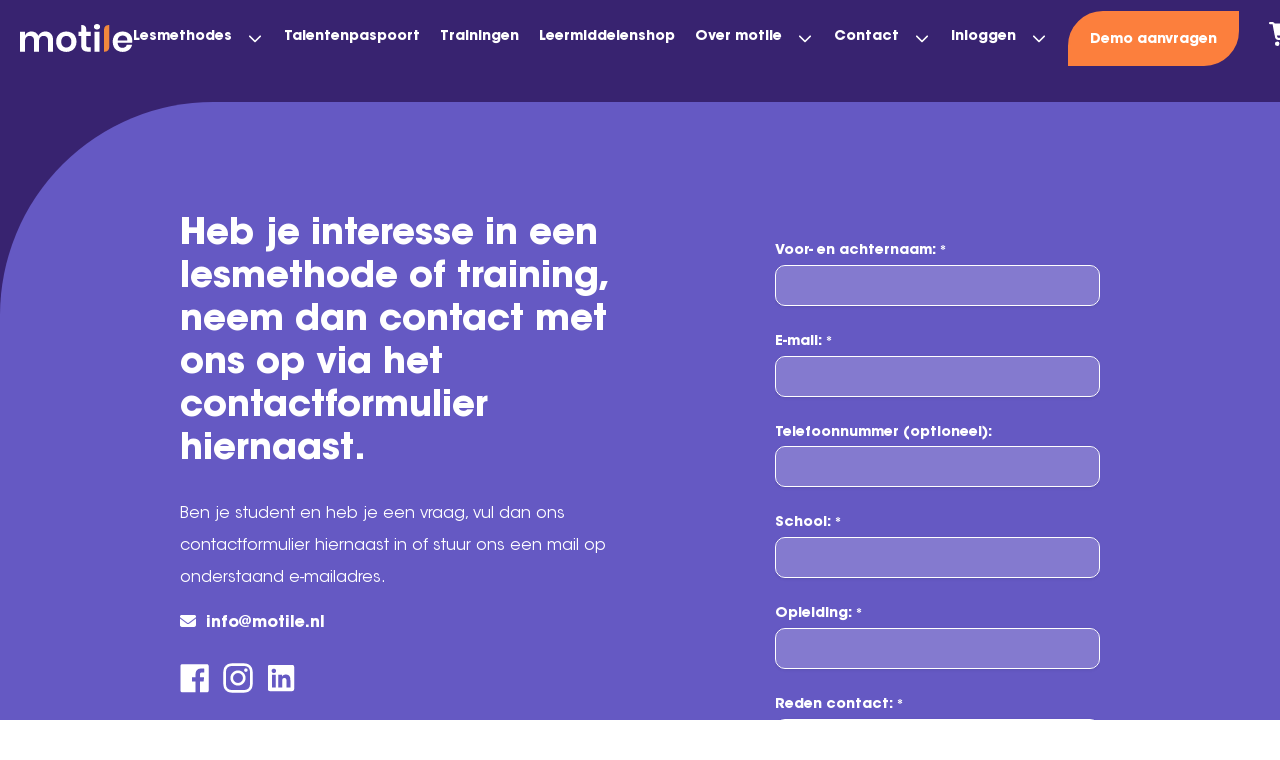

--- FILE ---
content_type: text/html; charset=utf-8
request_url: https://motile.nl/pages/contact
body_size: 30090
content:
<!doctype html>
<html class="no-js" lang="nl">
  <head>
    <style>
  /* Critical Path CSS Generated by Pegasaas Accelerator at https://pegasaas.com/ for https://motile-shop.myshopify.com/ */
  @keyframes swiper-preloader-spin{to{transform:rotate(1turn)}}@charset "UTF-8";:root{--bs-blue:#0d6efd;--bs-indigo:#6610f2;--bs-purple:#6f42c1;--bs-pink:#d63384;--bs-red:#dc3545;--bs-orange:#fd7e14;--bs-yellow:#ffc107;--bs-green:#198754;--bs-teal:#20c997;--bs-cyan:#0dcaf0;--bs-gray:#6c757d;--bs-gray-dark:#343a40;--bs-primary:#0d6efd;--bs-secondary:#6c757d;--bs-success:#198754;--bs-info:#0dcaf0;--bs-warning:#ffc107;--bs-danger:#dc3545;--bs-light:#f8f9fa;--bs-dark:#212529;--bs-white:#fff;--bs-black:#000;--bs-theme-purple-dark:#382370;--bs-theme-purple-light:#6559c3;--bs-theme-green-dark:#6fac70;--bs-theme-green-light:#9fd8a0;--bs-theme-orange-dark:#e67134;--bs-theme-orange-light:#fc7f3d;--bs-theme-yellow-dark:#ffcd2c;--bs-theme-blue-light:#019ad1;--bs-theme-blue-dark:#0884b1;--bs-theme-pink-light:#faaeb8;--bs-theme-pink-dark:#db959e;--bs-theme-red-light:#e6443b;--bs-theme-red-dark:#c8443a;--bs-font-sans-serif:system-ui,-apple-system,Segoe UI,Roboto,Ubuntu,Cantarell,Noto Sans,sans-serif,"Segoe UI",Roboto,"Helvetica Neue",Arial,"Noto Sans","Liberation Sans",sans-serif,"Apple Color Emoji","Segoe UI Emoji","Segoe UI Symbol","Noto Color Emoji";--bs-font-monospace:SFMono-Regular,Menlo,Monaco,Consolas,"Liberation Mono","Courier New",monospace;--bs-gradient:linear-gradient(180deg,hsla(0,0%,100%,0.15),hsla(0,0%,100%,0))}*,:after,:before{box-sizing:border-box}@media (prefers-reduced-motion:no-preference){:root{scroll-behavior:smooth}}body{-webkit-text-size-adjust:100%;background-color:#fff;color:#212529;font-family:ITC Avant Garde Gothic Std;font-size:1rem;font-weight:400;line-height:1.5;margin:0}h1,h2,h3{font-weight:500;line-height:1.2;margin-bottom:.3125rem;margin-top:0}h1{font-size:calc(1.4625rem + 2.55vw)}@media (min-width:1200px){h1{font-size:3.375rem}}h2{font-size:calc(1.4625rem + 2.55vw)}@media (min-width:1200px){h2{font-size:3.375rem}}h3{font-size:calc(1.3625rem + 1.35vw)}@media (min-width:1200px){h3{font-size:2.375rem}}p{margin-bottom:1rem;margin-top:0}ul{padding-left:2rem}ul{margin-bottom:1rem;margin-top:0}ul ul{margin-bottom:0}blockquote{margin:0 0 1rem}strong{font-weight:bolder}small{font-size:.875em}a{color:#0d6efd;text-decoration:underline}figure{margin:0 0 1rem}img,svg{vertical-align:middle}button{border-radius:0}button{font-family:inherit;font-size:inherit;line-height:inherit;margin:0}button{text-transform:none}[type=button],button{-webkit-appearance:button}::-moz-focus-inner{border-style:none;padding:0}::-webkit-datetime-edit-day-field,::-webkit-datetime-edit-fields-wrapper,::-webkit-datetime-edit-hour-field,::-webkit-datetime-edit-minute,::-webkit-datetime-edit-month-field,::-webkit-datetime-edit-text,::-webkit-datetime-edit-year-field{padding:0}::-webkit-inner-spin-button{height:auto}::-webkit-search-decoration{-webkit-appearance:none}::-webkit-color-swatch-wrapper{padding:0}::file-selector-button{font:inherit}::-webkit-file-upload-button{-webkit-appearance:button;font:inherit}[hidden]{display:none!important}.list-inline{list-style:none;padding-left:0}.list-inline-item{display:inline-block}.list-inline-item:not(:last-child){margin-right:.5rem}.blockquote{font-size:1.25rem;margin-bottom:.625rem}.blockquote>:last-child{margin-bottom:0}.blockquote-footer{color:#6c757d;font-size:.875em;margin-bottom:.625rem;margin-top:-.625rem}.blockquote-footer:before{content:"— "}.img-fluid{height:auto;max-width:100%}.container,.container-fluid{margin-left:auto;margin-right:auto;padding-left:1.25rem;padding-left:var(--bs-gutter-x,1.25rem);padding-right:1.25rem;padding-right:var(--bs-gutter-x,1.25rem);width:100%}@media (min-width:576px){.container{max-width:540px}}@media (min-width:768px){.container{max-width:720px}}@media (min-width:1100px){.container{max-width:960px}}@media (min-width:1400px){.container{max-width:1140px}}@media (min-width:1600px){.container{max-width:1320px}}.row{--bs-gutter-x:1.5rem;--bs-gutter-y:0;display:flex;flex-wrap:wrap;margin-left:calc(var(--bs-gutter-x)*-.5);margin-right:calc(var(--bs-gutter-x)*-.5);margin-top:calc(var(--bs-gutter-y)*-1)}.row>*{flex-shrink:0;margin-top:var(--bs-gutter-y);max-width:100%;padding-left:calc(var(--bs-gutter-x)*.5);padding-right:calc(var(--bs-gutter-x)*.5);width:100%}@media (min-width:1100px){.col-lg{flex:1 0 0%}}.gx-10{--bs-gutter-x:6.25rem}@media (min-width:768px){.col-md-8{flex:0 0 auto;width:66.66666667%}.testimonial-slider--left .testimonial-slider__body,.testimonial-slider--left .testimonial-slider__navigation{margin-left:33.33333333%}}@media (min-width:1100px){.col-lg-6{flex:0 0 auto;width:50%}}.btn{background-color:transparent;border:2px solid transparent;border-radius:0;color:#212529;display:inline-block;font-size:1rem;font-weight:700;line-height:1.5;padding:.9375rem 1.25rem;text-align:center;text-decoration:none;vertical-align:middle}@media (prefers-reduced-motion:reduce){}.btn-white{background-color:#fff;border-color:#fff;color:#000}.btn-theme-orange-light{background-color:#fc7f3d;border-color:#fc7f3d;color:#000}.btn-outline-white{border-color:#fff;color:#fff}.btn-link{color:#0d6efd;font-weight:400;text-decoration:underline}.dropdown{position:relative}.dropdown-toggle{white-space:nowrap}.dropdown-toggle:after{border-bottom:0;border-left:.3em solid transparent;border-right:.3em solid transparent;border-top:.3em solid;content:"";display:inline-block;margin-left:.255em;vertical-align:.255em}.dropdown-menu{background-clip:padding-box;background-color:#fff;border:1px solid rgba(0,0,0,.15);border-radius:.25rem;color:#212529;display:none;font-size:1rem;list-style:none;margin:0;min-width:10rem;padding:.5rem 0;position:absolute;text-align:left;z-index:1000}.dropdown-item{background-color:transparent;border:0;clear:both;color:#212529;display:block;font-weight:400;padding:.15625rem .625rem;text-align:inherit;text-decoration:none;white-space:nowrap;width:100%}.nav-link{color:#0d6efd;display:block;padding:.5rem 1rem;text-decoration:none}@media (prefers-reduced-motion:reduce){}.navbar{align-items:center;display:flex;flex-wrap:wrap;justify-content:space-between;padding-bottom:.3125rem;padding-top:.3125rem;position:relative}.navbar>.container-fluid{align-items:center;display:flex;flex-wrap:inherit;justify-content:space-between}.navbar-brand{font-size:1.25rem;margin-right:1rem;padding-bottom:.3125rem;padding-top:.3125rem;text-decoration:none;white-space:nowrap}.navbar-nav{display:flex;flex-direction:column;list-style:none;margin-bottom:0;padding-left:0}.navbar-nav .nav-link{padding-left:0;padding-right:0}.navbar-nav .dropdown-menu{position:static}.navbar-collapse{align-items:center;flex-basis:100%;flex-grow:1}@media (min-width:1100px){.navbar-expand-lg{flex-wrap:nowrap;justify-content:flex-start}.navbar-expand-lg .navbar-nav{flex-direction:row}.navbar-expand-lg .navbar-nav .dropdown-menu{position:absolute}.navbar-expand-lg .navbar-nav .nav-link{padding-left:.5rem;padding-right:.5rem}.navbar-expand-lg .navbar-collapse{display:flex!important;flex-basis:auto}}.card{word-wrap:break-word;background-clip:border-box;background-color:#fff;border:0 solid rgba(0,0,0,.125);border-radius:0;display:flex;flex-direction:column;min-width:0;position:relative}.card-footer{background-color:rgba(0,0,0,.03);border-top:0 solid rgba(0,0,0,.125);padding:.3125rem .625rem}.card-footer:last-child{border-radius:0 0 0 0}.fixed-top{top:0}.fixed-top{left:0;position:fixed;right:0;z-index:1030}.visually-hidden{clip:rect(0,0,0,0)!important;border:0!important;height:1px!important;margin:-1px!important;overflow:hidden!important;padding:0!important;position:absolute!important;white-space:nowrap!important;width:1px!important}.visually-hidden{clip:rect(0,0,0,0)!important;border:0!important;height:1px!important;margin:-1px!important;overflow:hidden!important;padding:0!important;position:absolute!important;white-space:nowrap!important;width:1px!important}.navbar-dropdown .dropdown-item small,.navbar-dropdown .dropdown-menu{display:block!important}.d-grid,.navbar-nav .nav-item__btn{display:grid!important}.d-flex,.footer,.header__cart-count,.navbar__container,.page-container,.swiper__footer,.testimonial-slider__item,.testimonial-slider__navigation{display:flex!important}.d-inline-flex,.swiper__navigation{display:inline-flex!important}.cart-popup,.d-none,.navbar-dropdown .dropdown-toggle:after,.social .list-inline-item:after,.swiper__navigation .swiper-button-next:after,.swiper__navigation .swiper-button-prev:after,.testimonial-slider__quote-footer:before{display:none!important}.card{box-shadow:0 .5rem 1rem rgba(0,0,0,.15)!important}.content-column__image img,.testimonial-slider .swiper__navigation{width:100%!important}.card,.card img,.content-column__image img,.h-100,.page-container,.testimonial-slider__item,body,html{height:100%!important}.footer__navbar,.navbar-nav .nav-item,.page-container,.swiper__footer{flex-direction:column!important}.main-content{flex-shrink:0!important}.swiper__footer,.swiper__navigation,.testimonial-slider__item{flex-wrap:wrap!important}.gap-2,.navbar-nav .nav-item__btn{grid-gap:1.25rem!important;gap:1.25rem!important}.testimonial-slider--left .testimonial-slider__navigation{justify-content:flex-end!important}.header__cart-count{justify-content:center!important}.content-column__item,.header__cart-count,.navbar-dropdown .dropdown-toggle,.navbar__container,.swiper__footer,.testimonial-slider__item{align-items:center!important}.order-0{order:0!important}.order-1{order:1!important}.order-2{order:2!important}.navbar-dropdown .dropdown-menu{margin:0!important}.swiper__navigation .swiper-button-next,.swiper__navigation .swiper-button-prev{margin-top:0!important}.testimonial-slider__quote-footer{margin-top:.9375rem!important}.mt-2{margin-top:1.25rem!important}.mt-3,.navbar-nav .nav-item:not(:first-child),.swiper__footer,.testimonial-slider__quote p{margin-top:1.875rem!important}.content-column__image,.footer__navbar,.mt-6{margin-top:3.75rem!important}#shopify-section-footer,.card-footer{margin-top:auto!important}.footer__navbar .list-inline:not(.social) .list-inline-item,.navbar-brand{margin-right:0!important}.swiper__navigation .swiper-button-prev{margin-right:.625rem!important}.me-auto{margin-right:auto!important}.footer__navbar .list-inline,.social{margin-bottom:0!important}.mb-3{margin-bottom:1.875rem!important}.hamburger,.header__cart{margin-left:1.875rem!important}.ms-auto,.navbar-dropdown .dropdown-toggle [class*=fa],.navbar-nav,.navbar__container{margin-left:auto!important}.btn-link,.card-footer,.navbar,.navbar-brand,.navbar-dropdown .dropdown-item,.navbar-dropdown .dropdown-menu,.navbar-dropdown .dropdown-toggle,.navbar-nav .nav-link{padding:0!important}.navbar-dropdown .dropdown-item{padding-left:1.875rem!important;padding-right:1.875rem!important}.navbar-offcanvas-body{padding-bottom:1.25rem!important;padding-top:1.25rem!important}.index-section:not(.shopify-section-hero):not(.p-0):not(.navbar):not(.navbar-brand):not(.shopify-policy__body):not(.shopify-policy__title):not(.shopify-policy__container):not(.btn-link):not(.card-footer):not(.globo-form-app):not(.globo-form-control):not([class*=pt-]):not([class*=pb-]):not([class*=py-]){padding-bottom:3.125rem!important;padding-top:3.125rem!important}.footer{padding-bottom:3.75rem!important;padding-top:3.75rem!important}.main-content{padding-top:0!important}.navbar-dropdown .dropdown-item{padding-top:1.875rem!important}.hero__image,.testimonial-slider__body{padding-top:3.75rem!important}.testimonial-slider__body{padding-right:1.875rem!important}.footer__navbar .list-inline:not(.social){text-align:center!important}.btn-theme-orange-light,.header__cart{color:#fff!important}@media (min-width:576px){.d-sm-block{display:block!important}.swiper__footer{flex-direction:row!important}.mt-sm-0{margin-top:0!important}.me-sm-0{margin-right:0!important}.navbar-offcanvas-body{padding-bottom:1.875rem!important;padding-top:1.875rem!important}}@media (min-width:768px){.d-md-block{display:block!important}.footer__navbar{flex-direction:row!important}.order-md-1{order:1!important}.order-md-2{order:2!important}.mt-md-0{margin-top:0!important}.ms-md-2{margin-left:1.25rem!important}.testimonial-slider__body{padding-top:3.75rem!important}.testimonial-slider__body{padding-bottom:5.625rem!important}.footer__navbar .list-inline:not(.social){text-align:left!important}}@media (min-width:1100px){.navbar-nav .nav-item__btn{display:inline-block!important}.d-lg-grid{display:grid!important}.d-lg-table{display:table!important}.navbar-dropdown .dropdown-menu{display:flex!important}.d-lg-inline-flex{display:inline-flex!important}.d-lg-none,.hamburger{display:none!important}.navbar-nav .nav-item{flex-direction:row!important}.navbar-dropdown .dropdown-menu{flex-wrap:wrap!important}.order-lg-0{order:0!important}.order-lg-1{order:1!important}.content-column__image,.mt-lg-0,.navbar-nav .nav-item:not(:first-child){margin-top:0!important}.ms-lg-0,.navbar-nav{margin-left:0!important}.navbar-dropdown .dropdown-toggle{margin-left:.625rem!important}.navbar-nav .nav-item:not(:first-child){margin-left:1.25rem!important}.ms-lg-auto{margin-left:auto!important}.navbar-nav{padding:0!important}.navbar-dropdown .dropdown-item,.navbar-dropdown .dropdown-menu{padding-left:.9375rem!important;padding-right:.9375rem!important}.navbar-offcanvas-body{padding-bottom:0!important;padding-top:0!important}.index-section:not(.shopify-section-hero):not(.p-0):not(.navbar):not(.navbar-brand):not(.shopify-policy__body):not(.shopify-policy__title):not(.shopify-policy__container):not(.btn-link):not(.card-footer):not(.globo-form-app):not(.globo-form-control):not([class*=pt-]):not([class*=pb-]):not([class*=py-]){padding-bottom:6.25rem!important;padding-top:6.25rem!important}.navbar-dropdown .dropdown-menu{padding-bottom:1.875rem!important}}@media (min-width:1400px){.d-xl-block{display:block!important}.testimonial-slider{margin-top:6.25rem!important}.ms-xl-2{margin-left:1.25rem!important}.navbar-nav .nav-item:not(:first-child){margin-left:1.875rem!important}}@media (min-width:1600px){.hamburger,.header__cart,.navbar-nav .nav-item:not(:first-child){margin-left:3.125rem!important}}.hamburger{background-color:transparent;border:0;color:inherit;display:inline-block;font:inherit;margin:0;overflow:visible;padding:0;text-transform:none}.hamburger-box{display:inline-block;height:27px;position:relative;width:32px}.hamburger-inner{display:block;margin-top:-2.5px;top:50%}.hamburger-inner,.hamburger-inner:after,.hamburger-inner:before{background-color:#fff;border-radius:1px;height:5px;position:absolute;width:32px}.hamburger-inner:after,.hamburger-inner:before{content:"";display:block}.hamburger-inner:before{top:-11px}.hamburger-inner:after{bottom:-11px}body,html{-webkit-font-smoothing:antialiased;overflow-x:hidden}h1,h2,h3{font-weight:700}h1{font-size:calc(1.29375rem + .525vw)}@media (min-width:1200px){h1{font-size:1.6875rem}}@media (min-width:768px){h1{font-size:calc(1.35rem + 1.2vw)}}@media (min-width:768px) and (min-width:1200px){h1{font-size:2.25rem}}@media (min-width:1400px){h1{font-size:calc(1.4625rem + 2.55vw)}}@media (min-width:1400px) and (min-width:1200px){h1{font-size:3.375rem}}h2{font-size:calc(1.29375rem + .525vw)}@media (min-width:1200px){h2{font-size:1.6875rem}}@media (min-width:768px){h2{font-size:calc(1.35rem + 1.2vw)}}@media (min-width:768px) and (min-width:1200px){h2{font-size:2.25rem}}@media (min-width:1400px){h2{font-size:calc(1.4625rem + 2.55vw)}}@media (min-width:1400px) and (min-width:1200px){h2{font-size:3.375rem}}h3{font-size:calc(1.28333rem + .4vw)}@media (min-width:1200px){h3{font-size:1.5833333333rem}}@media (min-width:1400px){h3{font-size:calc(1.3625rem + 1.35vw)}}@media (min-width:1400px) and (min-width:1200px){h3{font-size:2.375rem}}a{color:inherit}p{line-height:32px}.btn{letter-spacing:0;text-transform:none}.btn[class*=btn-theme]{border-bottom-right-radius:35px;border-top-left-radius:35px;min-width:225px}.btn-link{font-weight:700;min-width:auto;text-decoration:none}.card--theme-green{background-color:#9fd8a0}.card--theme-green .card-footer .btn{color:#ffcd2c}.card--theme-orange{background-color:#fc7f3d}.card--theme-orange .card-footer .btn{color:#019ad1}.card{border-bottom-right-radius:35px;border-top-left-radius:35px;overflow:hidden;text-decoration:none}.card img{-o-object-fit:contain;object-fit:contain;-o-object-position:bottom;object-position:bottom}.card .btn{font-size:.875rem}.card-footer{background-color:transparent;background-repeat:initial;background-attachment:initial;background-position:initial;background-image:none;z-index:1}.card-footer .btn{min-width:auto;width:100%}.hamburger{height:28px}.social svg{height:30px;width:30px}.social svg circle,.social svg path{fill:#fff}.swiper__navigation .swiper-button-next,.swiper__navigation .swiper-button-prev{font-size:1.125rem;height:55px;left:0;position:relative;right:0;top:0;width:90px}.swiper__navigation .swiper-button-next{border-bottom-left-radius:35px;border-top-right-radius:35px}.swiper__navigation .swiper-button-prev{border-bottom-right-radius:35px;border-top-left-radius:35px}.swiper-wrapper{height:auto}.swiper__footer .btn-link{font-size:.875rem;text-decoration:none}.page-container{margin-top:60px}@media (min-width:1100px){.page-container{margin-top:70px}}.collection-slider .container,.collection-slider .swiper-container{overflow:visible}.collection-slider .swiper-slide{height:auto;width:calc(82.5% - .625rem)}.collection-slider .card{height:400px!important}.collection-slider .card-footer{bottom:0;left:0;position:absolute;right:0}@media (min-width:576px){.collection-slider .swiper-slide{width:calc(50% - .625rem)}}@media (min-width:768px){.collection-slider .swiper-slide{width:calc(33.33333% - .625rem)}.collection-slider .card{height:350px!important}}@media (min-width:1100px){.collection-slider .swiper-slide{width:calc(25% - .625rem)}}@media (min-width:1400px){.collection-slider .card{height:400px!important}}@media (min-width:1600px){.collection-slider .card{height:450px!important}}.content-column .container{overflow-x:visible}.content-column__image img{border-bottom-left-radius:33.33333%;bottom:0;left:0;-o-object-fit:contain;object-fit:contain;-o-object-position:bottom;object-position:bottom;position:absolute;right:0}.content-column__image-body{padding-top:100%;position:relative}.content-column__image-background{border-bottom-left-radius:33.33333%;bottom:0;left:0;overflow:hidden;position:absolute;right:0;top:0}.content-column__image-background:before{background-color:var(--image-bg-color);border-top-right-radius:33.33333%;bottom:0;content:"";height:85%;position:absolute;width:100%}.footer__navbar{height:auto!important}.footer__navbar .list-inline:not(.social) .list-inline-item{font-size:.875rem}.footer__navbar .list-inline:not(.social) .list-inline-item:not(:last-child):after{content:"|"}.footer__navbar .list-inline:not(.social) .list-inline-item a{text-decoration:none}.header__cart{font-size:calc(1.275rem + .3vw);position:relative}@media (min-width:1200px){.header__cart{font-size:1.5rem}}.header__cart-count{border-radius:50%;font-size:.875rem;font-weight:700;height:20px;position:absolute;right:-10px;top:-5px;width:20px}.shopify-section-hero{margin-bottom:64px}@media (min-width:576px){.shopify-section-hero{margin-bottom:64px}}@media (min-width:1100px){.shopify-section-hero{margin-bottom:64px}}.hero{padding-top:16px;position:relative}@media (min-width:576px){.hero{padding-top:21.33333px}}@media (min-width:1100px){.hero{padding-top:64px}}.hero__body{border-bottom-right-radius:33.33333vw;border-top-left-radius:33.33333vw;margin-top:-64px;overflow:hidden;padding:33.33333vw 0 400px;position:relative;top:64px}.hero__body .btn[class*=btn-theme]:last-child{border-bottom-left-radius:35px;border-bottom-right-radius:0;border-top-left-radius:0;border-top-right-radius:35px;min-width:225px}@media (min-width:576px){.hero__body{margin-top:-64px;padding:16.66667vw 0 600px;top:64px}}@media (min-width:1100px){.hero__body{border-bottom-right-radius:25vw;border-top-left-radius:25vw;margin-top:-64px;padding:8.33333vw 0;top:64px}}.hero__image{bottom:0;height:400px;-o-object-fit:contain;object-fit:contain;-o-object-position:bottom;object-position:bottom;position:absolute;right:0}@media (min-width:576px){.hero__image{height:600px}}@media (min-width:1100px){.hero__image{height:100%;right:5vw;width:calc(50% - 5vw)}}.navbar-brand img{height:22px}@media (min-width:1100px){.navbar-brand img{height:28px}}.navbar-dropdown .dropdown-toggle{color:inherit;font-size:inherit}.navbar-dropdown .dropdown-menu{background-color:transparent;background-repeat:initial;background-attachment:initial;background-position:initial;background-image:none;border:none;height:0;opacity:0;top:100%;visibility:hidden}.navbar-dropdown .dropdown-item{font-size:1rem;font-weight:700}.navbar-dropdown .dropdown-item small{font-size:.75rem;font-weight:400;margin-top:.3125rem;white-space:break-spaces}@media (min-width:1100px){.navbar-dropdown .dropdown-menu{border-bottom-left-radius:12.5px;border-bottom-right-radius:12.5px;border-top-left-radius:0;border-top-right-radius:0;box-shadow:0 .5rem 1rem rgba(0,0,0,.15);left:50%;line-height:normal;max-width:400px;transform:translateX(-50%);width:50vw}.navbar-dropdown .dropdown-menu li{flex:0 0 50%;max-width:50%}.navbar-dropdown .dropdown-item{font-size:.875rem}.navbar-dropdown .dropdown-item small{font-size:.625rem}.navbar-dropdown .dropdown-toggle{height:100%}}@media (min-width:1400px){.navbar-dropdown .dropdown-menu{max-width:500px}.navbar-dropdown .dropdown-item{font-size:1rem}.navbar-dropdown .dropdown-item small{font-size:.75rem}}.navbar-nav{padding:33.33333vw 2.5rem}.navbar-nav .nav-item{font-size:1.25rem;font-weight:700;position:relative;white-space:nowrap}.navbar-nav .nav-item__btn .btn{min-width:auto}.navbar-nav .nav-link{color:inherit}@media (min-width:576px){.navbar-nav{padding:12.5vw}.navbar-nav .nav-item{left:50%;max-width:300px;transform:translateX(-50%)}}@media (min-width:1100px){.navbar-nav{background:none!important}.navbar-nav .nav-item{font-size:.875rem;left:0;line-height:70px;max-width:none;transform:none}.navbar-nav .nav-item__btn .btn{font-size:.875rem}}@media (min-width:1400px){.navbar-nav .nav-item{font-size:1rem}.navbar-nav .nav-item__btn .btn{font-size:1rem;min-width:225px}}@media (max-width:1099.98px){.navbar-nav{border-bottom-right-radius:33.33333vw;border-top-left-radius:33.33333vw;min-height:calc(100vh - 60px - 3.75rem)}}@media (max-width:575.98px){.navbar-nav{min-height:calc(100vh - 60px - 2.5rem)}}.navbar-offcanvas{outline:0!important}@media (min-width:1100px){.navbar-offcanvas{background:none!important}}@media (max-width:1099.98px){.navbar-offcanvas{background-clip:padding-box;background-color:#fff;bottom:0;display:flex;flex-direction:column;left:0;max-height:100%;max-width:100%;opacity:0;outline:0;overflow-y:auto;position:fixed;right:0;top:60px;visibility:hidden;z-index:1050}.navbar-offcanvas-body{opacity:0;transform:translateY(-100%);visibility:hidden;width:100%}}.navbar{height:60px}@media (min-width:1100px){.navbar{height:70px}}.testimonial-slider__item{background-color:var(--bg-color);position:relative}.testimonial-slider__body{color:var(--text-color);padding-bottom:calc(400px + 1.875rem);transform:translateY(25%)}.testimonial-slider__quote [class*=fa]{color:var(--quote-color);font-size:calc(1.4625rem + 2.55vw);font-weight:700}@media (min-width:1200px){.testimonial-slider__quote [class*=fa]{font-size:3.375rem}}.testimonial-slider__quote p{font-size:calc(1.2875rem + .45vw);font-weight:700}@media (min-width:1200px){.testimonial-slider__quote p{font-size:1.625rem}}.testimonial-slider__quote-footer{color:var(--quote-color)}.testimonial-slider--left .testimonial-slider__item{border-bottom-left-radius:25vw;border-top-right-radius:25vw}.testimonial-slider .swiper-container{overflow:visible}.testimonial-slider .swiper__navigation{bottom:calc(55px - 1.875rem);position:absolute}.theme-purple .navbar{background-color:#382370}.theme-purple .navbar-offcanvas-body{background-color:#6559c3}@media (min-width:1100px){.theme-purple .navbar-offcanvas-body{background-color:#382370}}.theme-purple .navbar-nav{background-color:#382370}.theme-purple .navbar-dropdown .dropdown-item,.theme-purple .navbar-nav .nav-item{color:#fff}@media (min-width:1100px){.theme-purple .navbar-dropdown .dropdown-menu{background-color:#6559c3}}.theme-purple .footer{background-color:#382370;color:#fff}.theme-purple .footer__navbar .list-inline:not(.social) .list-inline-item{opacity:.5}.theme-purple .footer__navbar .list-inline:not(.social) .list-inline-item a{color:#fff}.theme-purple .hero{background-color:#382370}.theme-purple .hero__body,.theme-purple .swiper__navigation .swiper-button-next,.theme-purple .swiper__navigation .swiper-button-prev{background-color:#6559c3;color:#fff}.theme-purple .swiper__footer .btn-link{color:#6559c3}.theme-purple .testimonial-slider .swiper__navigation .swiper-button-next,.theme-purple .testimonial-slider .swiper__navigation .swiper-button-prev{background-color:#fff;color:#6559c3}.theme-purple .header__cart-count{background-color:#fc7f3d;color:#fff}:root{--swiper-theme-color:#007aff}.swiper-container{list-style:none;margin-left:auto;margin-right:auto;overflow:hidden;padding:0;position:relative;z-index:1}.swiper-wrapper{box-sizing:content-box;display:flex;height:100%;position:relative;width:100%;z-index:1}.swiper-wrapper{transform:translateZ(0)}.swiper-slide{flex-shrink:0;height:100%;position:relative;width:100%}:root{--swiper-navigation-size:44px}.swiper-button-next,.swiper-button-prev{align-items:center;color:var(--swiper-theme-color);color:var(--swiper-navigation-color,var(--swiper-theme-color));display:flex;height:44px;height:var(--swiper-navigation-size);justify-content:center;margin-top:-22px;margin-top:calc(0px - var(--swiper-navigation-size)/2);position:absolute;top:50%;width:27px;width:calc(var(--swiper-navigation-size)/44*27);z-index:10}.swiper-button-next:after,.swiper-button-prev:after{font-feature-settings:normalfont-size:44px;font-size:var(--swiper-navigation-size);font-variant:normal;letter-spacing:0;line-height:1;text-transform:none!important;text-transform:none}.swiper-button-prev{left:10px;right:auto}.swiper-button-prev:after{content:"prev"}.swiper-button-next{left:auto;right:10px}.swiper-button-next:after{content:"next"}.swiper-lazy-preloader{-webkit-animation:swiper-preloader-spin 1s linear infinite;animation:swiper-preloader-spin 1s linear infinite;border:4px solid var(--swiper-preloader-color,var(--swiper-theme-color));border-radius:50%;border-top:4px solid transparent;box-sizing:border-box;height:42px;left:50%;margin-left:-21px;margin-top:-21px;position:absolute;top:50%;transform-origin:50%;width:42px;z-index:10}@-webkit-keyframes swiper-preloader-spin{to{transform:rotate(1turn)}}@keyframes swiper-preloader-spin{to{transform:rotate(1turn)}}@charset "UTF-8";:root{--bs-blue:#0d6efd;--bs-indigo:#6610f2;--bs-purple:#6f42c1;--bs-pink:#d63384;--bs-red:#dc3545;--bs-orange:#fd7e14;--bs-yellow:#ffc107;--bs-green:#198754;--bs-teal:#20c997;--bs-cyan:#0dcaf0;--bs-gray:#6c757d;--bs-gray-dark:#343a40;--bs-primary:#0d6efd;--bs-secondary:#6c757d;--bs-success:#198754;--bs-info:#0dcaf0;--bs-warning:#ffc107;--bs-danger:#dc3545;--bs-light:#f8f9fa;--bs-dark:#212529;--bs-white:#fff;--bs-black:#000;--bs-theme-purple-dark:#382370;--bs-theme-purple-light:#6559c3;--bs-theme-green-dark:#6fac70;--bs-theme-green-light:#9fd8a0;--bs-theme-orange-dark:#e67134;--bs-theme-orange-light:#fc7f3d;--bs-theme-yellow-dark:#ffcd2c;--bs-theme-blue-light:#019ad1;--bs-theme-blue-dark:#0884b1;--bs-theme-pink-light:#faaeb8;--bs-theme-pink-dark:#db959e;--bs-theme-red-light:#e6443b;--bs-theme-red-dark:#c8443a;--bs-font-sans-serif:system-ui,-apple-system,Segoe UI,Roboto,Ubuntu,Cantarell,Noto Sans,sans-serif,"Segoe UI",Roboto,"Helvetica Neue",Arial,"Noto Sans","Liberation Sans",sans-serif,"Apple Color Emoji","Segoe UI Emoji","Segoe UI Symbol","Noto Color Emoji";--bs-font-monospace:SFMono-Regular,Menlo,Monaco,Consolas,"Liberation Mono","Courier New",monospace;--bs-gradient:linear-gradient(180deg,hsla(0,0%,100%,0.15),hsla(0,0%,100%,0))}*,:after,:before{box-sizing:border-box}@media (prefers-reduced-motion:no-preference){:root{scroll-behavior:smooth}}body{-webkit-text-size-adjust:100%;background-color:#fff;color:#212529;font-family:ITC Avant Garde Gothic Std;font-size:1rem;font-weight:400;line-height:1.5;margin:0}h1,h2,h3{font-weight:500;line-height:1.2;margin-bottom:.3125rem;margin-top:0}h1{font-size:calc(1.4625rem + 2.55vw)}@media (min-width:1200px){h1{font-size:3.375rem}}h2{font-size:calc(1.4625rem + 2.55vw)}@media (min-width:1200px){h2{font-size:3.375rem}}h3{font-size:calc(1.3625rem + 1.35vw)}@media (min-width:1200px){h3{font-size:2.375rem}}p{margin-bottom:1rem;margin-top:0}ul{padding-left:2rem}ul{margin-bottom:1rem;margin-top:0}ul ul{margin-bottom:0}blockquote{margin:0 0 1rem}strong{font-weight:bolder}small{font-size:.875em}a{color:#0d6efd;text-decoration:underline}figure{margin:0 0 1rem}img,svg{vertical-align:middle}button{border-radius:0}button{font-family:inherit;font-size:inherit;line-height:inherit;margin:0}button{text-transform:none}[type=button],button{-webkit-appearance:button}::-moz-focus-inner{border-style:none;padding:0}::-webkit-datetime-edit-day-field,::-webkit-datetime-edit-fields-wrapper,::-webkit-datetime-edit-hour-field,::-webkit-datetime-edit-minute,::-webkit-datetime-edit-month-field,::-webkit-datetime-edit-text,::-webkit-datetime-edit-year-field{padding:0}::-webkit-inner-spin-button{height:auto}::-webkit-search-decoration{-webkit-appearance:none}::-webkit-color-swatch-wrapper{padding:0}::file-selector-button{font:inherit}::-webkit-file-upload-button{-webkit-appearance:button;font:inherit}[hidden]{display:none!important}.list-inline{list-style:none;padding-left:0}.list-inline-item{display:inline-block}.list-inline-item:not(:last-child){margin-right:.5rem}.blockquote{font-size:1.25rem;margin-bottom:.625rem}.blockquote>:last-child{margin-bottom:0}.blockquote-footer{color:#6c757d;font-size:.875em;margin-bottom:.625rem;margin-top:-.625rem}.blockquote-footer:before{content:"— "}.img-fluid{height:auto;max-width:100%}.container,.container-fluid{margin-left:auto;margin-right:auto;padding-left:1.25rem;padding-left:var(--bs-gutter-x,1.25rem);padding-right:1.25rem;padding-right:var(--bs-gutter-x,1.25rem);width:100%}@media (min-width:576px){.container{max-width:540px}}@media (min-width:768px){.container{max-width:720px}}@media (min-width:1100px){.container{max-width:960px}}@media (min-width:1400px){.container{max-width:1140px}}@media (min-width:1600px){.container{max-width:1320px}}.row{--bs-gutter-x:1.5rem;--bs-gutter-y:0;display:flex;flex-wrap:wrap;margin-left:calc(var(--bs-gutter-x)*-.5);margin-right:calc(var(--bs-gutter-x)*-.5);margin-top:calc(var(--bs-gutter-y)*-1)}.row>*{flex-shrink:0;margin-top:var(--bs-gutter-y);max-width:100%;padding-left:calc(var(--bs-gutter-x)*.5);padding-right:calc(var(--bs-gutter-x)*.5);width:100%}@media (min-width:1100px){.col-lg{flex:1 0 0%}}.gx-10{--bs-gutter-x:6.25rem}@media (min-width:768px){.col-md-8{flex:0 0 auto;width:66.66666667%}.testimonial-slider--left .testimonial-slider__body,.testimonial-slider--left .testimonial-slider__navigation{margin-left:33.33333333%}}@media (min-width:1100px){.col-lg-6{flex:0 0 auto;width:50%}}.btn{background-color:transparent;border:2px solid transparent;border-radius:0;color:#212529;display:inline-block;font-size:1rem;font-weight:700;line-height:1.5;padding:.9375rem 1.25rem;text-align:center;text-decoration:none;vertical-align:middle}@media (prefers-reduced-motion:reduce){}.btn-white{background-color:#fff;border-color:#fff;color:#000}.btn-theme-orange-light{background-color:#fc7f3d;border-color:#fc7f3d;color:#000}.btn-outline-white{border-color:#fff;color:#fff}.btn-link{color:#0d6efd;font-weight:400;text-decoration:underline}.dropdown{position:relative}.dropdown-toggle{white-space:nowrap}.dropdown-toggle:after{border-bottom:0;border-left:.3em solid transparent;border-right:.3em solid transparent;border-top:.3em solid;content:"";display:inline-block;margin-left:.255em;vertical-align:.255em}.dropdown-menu{background-clip:padding-box;background-color:#fff;border:1px solid rgba(0,0,0,.15);border-radius:.25rem;color:#212529;display:none;font-size:1rem;list-style:none;margin:0;min-width:10rem;padding:.5rem 0;position:absolute;text-align:left;z-index:1000}.dropdown-item{background-color:transparent;border:0;clear:both;color:#212529;display:block;font-weight:400;padding:.15625rem .625rem;text-align:inherit;text-decoration:none;white-space:nowrap;width:100%}.nav-link{color:#0d6efd;display:block;padding:.5rem 1rem;text-decoration:none}@media (prefers-reduced-motion:reduce){}.navbar{align-items:center;display:flex;flex-wrap:wrap;justify-content:space-between;padding-bottom:.3125rem;padding-top:.3125rem;position:relative}.navbar>.container-fluid{align-items:center;display:flex;flex-wrap:inherit;justify-content:space-between}.navbar-brand{font-size:1.25rem;margin-right:1rem;padding-bottom:.3125rem;padding-top:.3125rem;text-decoration:none;white-space:nowrap}.navbar-nav{display:flex;flex-direction:column;list-style:none;margin-bottom:0;padding-left:0}.navbar-nav .nav-link{padding-left:0;padding-right:0}.navbar-nav .dropdown-menu{position:static}.navbar-collapse{align-items:center;flex-basis:100%;flex-grow:1}@media (min-width:1100px){.navbar-expand-lg{flex-wrap:nowrap;justify-content:flex-start}.navbar-expand-lg .navbar-nav{flex-direction:row}.navbar-expand-lg .navbar-nav .dropdown-menu{position:absolute}.navbar-expand-lg .navbar-nav .nav-link{padding-left:.5rem;padding-right:.5rem}.navbar-expand-lg .navbar-collapse{display:flex!important;flex-basis:auto}}.card{word-wrap:break-word;background-clip:border-box;background-color:#fff;border:0 solid rgba(0,0,0,.125);border-radius:0;display:flex;flex-direction:column;min-width:0;position:relative}.card-footer{background-color:rgba(0,0,0,.03);border-top:0 solid rgba(0,0,0,.125);padding:.3125rem .625rem}.card-footer:last-child{border-radius:0 0 0 0}.fixed-top{top:0}.fixed-top{left:0;position:fixed;right:0;z-index:1030}.visually-hidden{clip:rect(0,0,0,0)!important;border:0!important;height:1px!important;margin:-1px!important;overflow:hidden!important;padding:0!important;position:absolute!important;white-space:nowrap!important;width:1px!important}.visually-hidden{clip:rect(0,0,0,0)!important;border:0!important;height:1px!important;margin:-1px!important;overflow:hidden!important;padding:0!important;position:absolute!important;white-space:nowrap!important;width:1px!important}.navbar-dropdown .dropdown-item small,.navbar-dropdown .dropdown-menu{display:block!important}.d-grid,.navbar-nav .nav-item__btn{display:grid!important}.d-flex,.footer,.header__cart-count,.navbar__container,.page-container,.swiper__footer,.testimonial-slider__item,.testimonial-slider__navigation{display:flex!important}.d-inline-flex,.swiper__navigation{display:inline-flex!important}.cart-popup,.d-none,.navbar-dropdown .dropdown-toggle:after,.social .list-inline-item:after,.swiper__navigation .swiper-button-next:after,.swiper__navigation .swiper-button-prev:after,.testimonial-slider__quote-footer:before{display:none!important}.card{box-shadow:0 .5rem 1rem rgba(0,0,0,.15)!important}.content-column__image img,.testimonial-slider .swiper__navigation{width:100%!important}.card,.card img,.content-column__image img,.h-100,.page-container,.testimonial-slider__item,body,html{height:100%!important}.footer__navbar,.navbar-nav .nav-item,.page-container,.swiper__footer{flex-direction:column!important}.main-content{flex-shrink:0!important}.swiper__footer,.swiper__navigation,.testimonial-slider__item{flex-wrap:wrap!important}.gap-2,.navbar-nav .nav-item__btn{grid-gap:1.25rem!important;gap:1.25rem!important}.testimonial-slider--left .testimonial-slider__navigation{justify-content:flex-end!important}.header__cart-count{justify-content:center!important}.content-column__item,.header__cart-count,.navbar-dropdown .dropdown-toggle,.navbar__container,.swiper__footer,.testimonial-slider__item{align-items:center!important}.order-0{order:0!important}.order-1{order:1!important}.order-2{order:2!important}.navbar-dropdown .dropdown-menu{margin:0!important}.swiper__navigation .swiper-button-next,.swiper__navigation .swiper-button-prev{margin-top:0!important}.testimonial-slider__quote-footer{margin-top:.9375rem!important}.mt-2{margin-top:1.25rem!important}.mt-3,.navbar-nav .nav-item:not(:first-child),.swiper__footer,.testimonial-slider__quote p{margin-top:1.875rem!important}.content-column__image,.footer__navbar,.mt-6{margin-top:3.75rem!important}#shopify-section-footer,.card-footer{margin-top:auto!important}.footer__navbar .list-inline:not(.social) .list-inline-item,.navbar-brand{margin-right:0!important}.swiper__navigation .swiper-button-prev{margin-right:.625rem!important}.me-auto{margin-right:auto!important}.footer__navbar .list-inline,.social{margin-bottom:0!important}.mb-3{margin-bottom:1.875rem!important}.hamburger,.header__cart{margin-left:1.875rem!important}.ms-auto,.navbar-dropdown .dropdown-toggle [class*=fa],.navbar-nav,.navbar__container{margin-left:auto!important}.btn-link,.card-footer,.navbar,.navbar-brand,.navbar-dropdown .dropdown-item,.navbar-dropdown .dropdown-menu,.navbar-dropdown .dropdown-toggle,.navbar-nav .nav-link{padding:0!important}.navbar-dropdown .dropdown-item{padding-left:1.875rem!important;padding-right:1.875rem!important}.navbar-offcanvas-body{padding-bottom:1.25rem!important;padding-top:1.25rem!important}.index-section:not(.shopify-section-hero):not(.p-0):not(.navbar):not(.navbar-brand):not(.shopify-policy__body):not(.shopify-policy__title):not(.shopify-policy__container):not(.btn-link):not(.card-footer):not(.globo-form-app):not(.globo-form-control):not([class*=pt-]):not([class*=pb-]):not([class*=py-]){padding-bottom:3.125rem!important;padding-top:3.125rem!important}.footer{padding-bottom:3.75rem!important;padding-top:3.75rem!important}.main-content{padding-top:0!important}.navbar-dropdown .dropdown-item{padding-top:1.875rem!important}.hero__image,.testimonial-slider__body{padding-top:3.75rem!important}.testimonial-slider__body{padding-right:1.875rem!important}.footer__navbar .list-inline:not(.social){text-align:center!important}.btn-theme-orange-light,.header__cart{color:#fff!important}@media (min-width:576px){.d-sm-block{display:block!important}.swiper__footer{flex-direction:row!important}.mt-sm-0{margin-top:0!important}.me-sm-0{margin-right:0!important}.navbar-offcanvas-body{padding-bottom:1.875rem!important;padding-top:1.875rem!important}}@media (min-width:768px){.d-md-block{display:block!important}.footer__navbar{flex-direction:row!important}.order-md-1{order:1!important}.order-md-2{order:2!important}.mt-md-0{margin-top:0!important}.ms-md-2{margin-left:1.25rem!important}.testimonial-slider__body{padding-top:3.75rem!important}.testimonial-slider__body{padding-bottom:5.625rem!important}.footer__navbar .list-inline:not(.social){text-align:left!important}}@media (min-width:1100px){.navbar-nav .nav-item__btn{display:inline-block!important}.d-lg-grid{display:grid!important}.d-lg-table{display:table!important}.navbar-dropdown .dropdown-menu{display:flex!important}.d-lg-inline-flex{display:inline-flex!important}.d-lg-none,.hamburger{display:none!important}.navbar-nav .nav-item{flex-direction:row!important}.navbar-dropdown .dropdown-menu{flex-wrap:wrap!important}.order-lg-0{order:0!important}.order-lg-1{order:1!important}.content-column__image,.mt-lg-0,.navbar-nav .nav-item:not(:first-child){margin-top:0!important}.ms-lg-0,.navbar-nav{margin-left:0!important}.navbar-dropdown .dropdown-toggle{margin-left:.625rem!important}.navbar-nav .nav-item:not(:first-child){margin-left:1.25rem!important}.ms-lg-auto{margin-left:auto!important}.navbar-nav{padding:0!important}.navbar-dropdown .dropdown-item,.navbar-dropdown .dropdown-menu{padding-left:.9375rem!important;padding-right:.9375rem!important}.navbar-offcanvas-body{padding-bottom:0!important;padding-top:0!important}.index-section:not(.shopify-section-hero):not(.p-0):not(.navbar):not(.navbar-brand):not(.shopify-policy__body):not(.shopify-policy__title):not(.shopify-policy__container):not(.btn-link):not(.card-footer):not(.globo-form-app):not(.globo-form-control):not([class*=pt-]):not([class*=pb-]):not([class*=py-]){padding-bottom:6.25rem!important;padding-top:6.25rem!important}.navbar-dropdown .dropdown-menu{padding-bottom:1.875rem!important}}@media (min-width:1400px){.d-xl-block{display:block!important}.testimonial-slider{margin-top:6.25rem!important}.ms-xl-2{margin-left:1.25rem!important}.navbar-nav .nav-item:not(:first-child){margin-left:1.875rem!important}}@media (min-width:1600px){.hamburger,.header__cart,.navbar-nav .nav-item:not(:first-child){margin-left:3.125rem!important}}.hamburger{background-color:transparent;border:0;color:inherit;display:inline-block;font:inherit;margin:0;overflow:visible;padding:0;text-transform:none}.hamburger-box{display:inline-block;height:27px;position:relative;width:32px}.hamburger-inner{display:block;margin-top:-2.5px;top:50%}.hamburger-inner,.hamburger-inner:after,.hamburger-inner:before{background-color:#fff;border-radius:1px;height:5px;position:absolute;width:32px}.hamburger-inner:after,.hamburger-inner:before{content:"";display:block}.hamburger-inner:before{top:-11px}.hamburger-inner:after{bottom:-11px}body,html{-webkit-font-smoothing:antialiased;overflow-x:hidden}h1,h2,h3{font-weight:700}h1{font-size:calc(1.29375rem + .525vw)}@media (min-width:1200px){h1{font-size:1.6875rem}}@media (min-width:768px){h1{font-size:calc(1.35rem + 1.2vw)}}@media (min-width:768px) and (min-width:1200px){h1{font-size:2.25rem}}@media (min-width:1400px){h1{font-size:calc(1.4625rem + 2.55vw)}}@media (min-width:1400px) and (min-width:1200px){h1{font-size:3.375rem}}h2{font-size:calc(1.29375rem + .525vw)}@media (min-width:1200px){h2{font-size:1.6875rem}}@media (min-width:768px){h2{font-size:calc(1.35rem + 1.2vw)}}@media (min-width:768px) and (min-width:1200px){h2{font-size:2.25rem}}@media (min-width:1400px){h2{font-size:calc(1.4625rem + 2.55vw)}}@media (min-width:1400px) and (min-width:1200px){h2{font-size:3.375rem}}h3{font-size:calc(1.28333rem + .4vw)}@media (min-width:1200px){h3{font-size:1.5833333333rem}}@media (min-width:1400px){h3{font-size:calc(1.3625rem + 1.35vw)}}@media (min-width:1400px) and (min-width:1200px){h3{font-size:2.375rem}}a{color:inherit}p{line-height:32px}.btn{letter-spacing:0;text-transform:none}.btn[class*=btn-theme]{border-bottom-right-radius:35px;border-top-left-radius:35px;min-width:225px}.btn-link{font-weight:700;min-width:auto;text-decoration:none}.card--theme-green{background-color:#9fd8a0}.card--theme-green .card-footer .btn{color:#ffcd2c}.card--theme-orange{background-color:#fc7f3d}.card--theme-orange .card-footer .btn{color:#019ad1}.card{border-bottom-right-radius:35px;border-top-left-radius:35px;overflow:hidden;text-decoration:none}.card img{-o-object-fit:contain;object-fit:contain;-o-object-position:bottom;object-position:bottom}.card .btn{font-size:.875rem}.card-footer{background-color:transparent;background-repeat:initial;background-attachment:initial;background-position:initial;background-image:none;z-index:1}.card-footer .btn{min-width:auto;width:100%}.hamburger{height:28px}.social svg{height:30px;width:30px}.social svg circle,.social svg path{fill:#fff}.swiper__navigation .swiper-button-next,.swiper__navigation .swiper-button-prev{font-size:1.125rem;height:55px;left:0;position:relative;right:0;top:0;width:90px}.swiper__navigation .swiper-button-next{border-bottom-left-radius:35px;border-top-right-radius:35px}.swiper__navigation .swiper-button-prev{border-bottom-right-radius:35px;border-top-left-radius:35px}.swiper-wrapper{height:auto}.swiper__footer .btn-link{font-size:.875rem;text-decoration:none}.page-container{margin-top:60px}@media (min-width:1100px){.page-container{margin-top:70px}}.collection-slider .container,.collection-slider .swiper-container{overflow:visible}.collection-slider .swiper-slide{height:auto;width:calc(82.5% - .625rem)}.collection-slider .card{height:400px!important}.collection-slider .card-footer{bottom:0;left:0;position:absolute;right:0}@media (min-width:576px){.collection-slider .swiper-slide{width:calc(50% - .625rem)}}@media (min-width:768px){.collection-slider .swiper-slide{width:calc(33.33333% - .625rem)}.collection-slider .card{height:350px!important}}@media (min-width:1100px){.collection-slider .swiper-slide{width:calc(25% - .625rem)}}@media (min-width:1400px){.collection-slider .card{height:400px!important}}@media (min-width:1600px){.collection-slider .card{height:450px!important}}.content-column .container{overflow-x:visible}.content-column__image img{border-bottom-left-radius:33.33333%;bottom:0;left:0;-o-object-fit:contain;object-fit:contain;-o-object-position:bottom;object-position:bottom;position:absolute;right:0}.content-column__image-body{padding-top:100%;position:relative}.content-column__image-background{border-bottom-left-radius:33.33333%;bottom:0;left:0;overflow:hidden;position:absolute;right:0;top:0}.content-column__image-background:before{background-color:var(--image-bg-color);border-top-right-radius:33.33333%;bottom:0;content:"";height:85%;position:absolute;width:100%}.footer__navbar{height:auto!important}.footer__navbar .list-inline:not(.social) .list-inline-item{font-size:.875rem}.footer__navbar .list-inline:not(.social) .list-inline-item:not(:last-child):after{content:"|"}.footer__navbar .list-inline:not(.social) .list-inline-item a{text-decoration:none}.header__cart{font-size:calc(1.275rem + .3vw);position:relative}@media (min-width:1200px){.header__cart{font-size:1.5rem}}.header__cart-count{border-radius:50%;font-size:.875rem;font-weight:700;height:20px;position:absolute;right:-10px;top:-5px;width:20px}.shopify-section-hero{margin-bottom:64px}@media (min-width:576px){.shopify-section-hero{margin-bottom:64px}}@media (min-width:1100px){.shopify-section-hero{margin-bottom:64px}}.hero{padding-top:16px;position:relative}@media (min-width:576px){.hero{padding-top:21.33333px}}@media (min-width:1100px){.hero{padding-top:64px}}.hero__body{border-bottom-right-radius:33.33333vw;border-top-left-radius:33.33333vw;margin-top:-64px;overflow:hidden;padding:33.33333vw 0 400px;position:relative;top:64px}.hero__body .btn[class*=btn-theme]:last-child{border-bottom-left-radius:35px;border-bottom-right-radius:0;border-top-left-radius:0;border-top-right-radius:35px;min-width:225px}@media (min-width:576px){.hero__body{margin-top:-64px;padding:16.66667vw 0 600px;top:64px}}@media (min-width:1100px){.hero__body{border-bottom-right-radius:25vw;border-top-left-radius:25vw;margin-top:-64px;padding:8.33333vw 0;top:64px}}.hero__image{bottom:0;height:400px;-o-object-fit:contain;object-fit:contain;-o-object-position:bottom;object-position:bottom;position:absolute;right:0}@media (min-width:576px){.hero__image{height:600px}}@media (min-width:1100px){.hero__image{height:100%;right:5vw;width:calc(50% - 5vw)}}.navbar-brand img{height:22px}@media (min-width:1100px){.navbar-brand img{height:28px}}.navbar-dropdown .dropdown-toggle{color:inherit;font-size:inherit}.navbar-dropdown .dropdown-menu{background-color:transparent;background-repeat:initial;background-attachment:initial;background-position:initial;background-image:none;border:none;height:0;opacity:0;top:100%;visibility:hidden}.navbar-dropdown .dropdown-item{font-size:1rem;font-weight:700}.navbar-dropdown .dropdown-item small{font-size:.75rem;font-weight:400;margin-top:.3125rem;white-space:break-spaces}@media (min-width:1100px){.navbar-dropdown .dropdown-menu{border-bottom-left-radius:12.5px;border-bottom-right-radius:12.5px;border-top-left-radius:0;border-top-right-radius:0;box-shadow:0 .5rem 1rem rgba(0,0,0,.15);left:50%;line-height:normal;max-width:400px;transform:translateX(-50%);width:50vw}.navbar-dropdown .dropdown-menu li{flex:0 0 50%;max-width:50%}.navbar-dropdown .dropdown-item{font-size:.875rem}.navbar-dropdown .dropdown-item small{font-size:.625rem}.navbar-dropdown .dropdown-toggle{height:100%}}@media (min-width:1400px){.navbar-dropdown .dropdown-menu{max-width:500px}.navbar-dropdown .dropdown-item{font-size:1rem}.navbar-dropdown .dropdown-item small{font-size:.75rem}}.navbar-nav{padding:33.33333vw 2.5rem}.navbar-nav .nav-item{font-size:1.25rem;font-weight:700;position:relative;white-space:nowrap}.navbar-nav .nav-item__btn .btn{min-width:auto}.navbar-nav .nav-link{color:inherit}@media (min-width:576px){.navbar-nav{padding:12.5vw}.navbar-nav .nav-item{left:50%;max-width:300px;transform:translateX(-50%)}}@media (min-width:1100px){.navbar-nav{background:none!important}.navbar-nav .nav-item{font-size:.875rem;left:0;line-height:70px;max-width:none;transform:none}.navbar-nav .nav-item__btn .btn{font-size:.875rem}}@media (min-width:1400px){.navbar-nav .nav-item{font-size:1rem}.navbar-nav .nav-item__btn .btn{font-size:1rem;min-width:225px}}@media (max-width:1099.98px){.navbar-nav{border-bottom-right-radius:33.33333vw;border-top-left-radius:33.33333vw;min-height:calc(100vh - 60px - 3.75rem)}}@media (max-width:575.98px){.navbar-nav{min-height:calc(100vh - 60px - 2.5rem)}}.navbar-offcanvas{outline:0!important}@media (min-width:1100px){.navbar-offcanvas{background:none!important}}@media (max-width:1099.98px){.navbar-offcanvas{background-clip:padding-box;background-color:#fff;bottom:0;display:flex;flex-direction:column;left:0;max-height:100%;max-width:100%;opacity:0;outline:0;overflow-y:auto;position:fixed;right:0;top:60px;visibility:hidden;z-index:1050}.navbar-offcanvas-body{opacity:0;transform:translateY(-100%);visibility:hidden;width:100%}}.navbar{height:60px}@media (min-width:1100px){.navbar{height:70px}}.testimonial-slider__item{background-color:var(--bg-color);position:relative}.testimonial-slider__body{color:var(--text-color);padding-bottom:calc(400px + 1.875rem);transform:translateY(25%)}.testimonial-slider__quote [class*=fa]{color:var(--quote-color);font-size:calc(1.4625rem + 2.55vw);font-weight:700}@media (min-width:1200px){.testimonial-slider__quote [class*=fa]{font-size:3.375rem}}.testimonial-slider__quote p{font-size:calc(1.2875rem + .45vw);font-weight:700}@media (min-width:1200px){.testimonial-slider__quote p{font-size:1.625rem}}.testimonial-slider__quote-footer{color:var(--quote-color)}.testimonial-slider--left .testimonial-slider__item{border-bottom-left-radius:25vw;border-top-right-radius:25vw}.testimonial-slider .swiper-container{overflow:visible}.testimonial-slider .swiper__navigation{bottom:calc(55px - 1.875rem);position:absolute}.theme-purple .navbar{background-color:#382370}.theme-purple .navbar-offcanvas-body{background-color:#6559c3}@media (min-width:1100px){.theme-purple .navbar-offcanvas-body{background-color:#382370}}.theme-purple .navbar-nav{background-color:#382370}.theme-purple .navbar-dropdown .dropdown-item,.theme-purple .navbar-nav .nav-item{color:#fff}@media (min-width:1100px){.theme-purple .navbar-dropdown .dropdown-menu{background-color:#6559c3}}.theme-purple .footer{background-color:#382370;color:#fff}.theme-purple .footer__navbar .list-inline:not(.social) .list-inline-item{opacity:.5}.theme-purple .footer__navbar .list-inline:not(.social) .list-inline-item a{color:#fff}.theme-purple .hero{background-color:#382370}.theme-purple .hero__body,.theme-purple .swiper__navigation .swiper-button-next,.theme-purple .swiper__navigation .swiper-button-prev{background-color:#6559c3;color:#fff}.theme-purple .swiper__footer .btn-link{color:#6559c3}.theme-purple .testimonial-slider .swiper__navigation .swiper-button-next,.theme-purple .testimonial-slider .swiper__navigation .swiper-button-prev{background-color:#fff;color:#6559c3}.theme-purple .header__cart-count{background-color:#fc7f3d;color:#fff}
</style>

    <script>
      if (window.location.pathname == '/collections/licenties') {
        location.replace(window.location.pathname.replace('/collections/licenties', '/collections'));
      }
    </script>
    <meta charset="utf-8">
    <meta http-equiv="X-UA-Compatible" content="IE=edge,chrome=1">
    <meta name="viewport" content="width=device-width,initial-scale=1">
    <meta name="theme-color" content="#3a3a3a">

    <link rel="preconnect" href="https://cdn.shopify.com" crossorigin>
    <link rel="preconnect" href="https://fonts.shopifycdn.com" crossorigin>
    <link rel="preconnect" href="https://monorail-edge.shopifysvc.com">

    <link rel="preload" href="//motile.nl/cdn/shop/t/12/assets/theme.js?v=44199852212758117941667996592" as="script">
    <link rel="preload" href="//motile.nl/cdn/shop/t/12/assets/lazysizes.js?v=63098554868324070131667996592" as="script"><link rel="canonical" href="https://motile.nl/pages/contact"><link rel="shortcut icon" href="//motile.nl/cdn/shop/files/favicon_32x32.png?v=1626349545" type="image/png"><title>Contact
&ndash; Motile</title><!-- /snippets/social-meta-tags.liquid -->


<meta property="og:site_name" content="Motile">
<meta property="og:url" content="https://motile.nl/pages/contact">
<meta property="og:title" content="Contact">
<meta property="og:type" content="website">
<meta property="og:description" content="Betekenisvolle, op maat gemaakte lesmethodes, trainingen en tools voor het middelbaar beroepsonderwijs."><meta property="og:image" content="http://motile.nl/cdn/shop/files/OG_Image_Shopify.jpg?v=1648466065">
  <meta property="og:image:secure_url" content="https://motile.nl/cdn/shop/files/OG_Image_Shopify.jpg?v=1648466065">
  <meta property="og:image:width" content="1200">
  <meta property="og:image:height" content="628">


<meta name="twitter:card" content="summary_large_image">
<meta name="twitter:title" content="Contact">
<meta name="twitter:description" content="Betekenisvolle, op maat gemaakte lesmethodes, trainingen en tools voor het middelbaar beroepsonderwijs.">


    <script>
      var theme = {
        breakpoints: {
          medium: 768,
          large: 1100,
          widescreen: 1400
        },
        strings: {
          addToCart: "Toevoegen aan winkelwagen",
          soldOut: "Uitverkocht",
          unavailable: "Niet beschikbaar",
          regularPrice: "Normale prijs",
          salePrice: "Aanbiedingsprijs",
          sale: "Aanbieding",
          fromLowestPrice: "van [price]",
          vendor: "Verkoper",
          showMore: "Laat meer zien",
          showLess: "Laat minder zien",
          searchFor: "Zoeken naar",
          addressError: "Fout bij het opzoeken van dat adres",
          addressNoResults: "Geen resultaten voor dat adres",
          addressQueryLimit: "Je hebt de gebruikslimiet van de Google API overschreden. Overweeg een upgrade naar een \u003ca href=\"https:\/\/developers.google.com\/maps\/premium\/usage-limits\"\u003ePremium-pakket\u003c\/a\u003e.",
          authError: "Er is een probleem opgetreden bij het verifiëren van je Google Maps-account.",
          newWindow: "Opent in een nieuw venster.",
          external: "Opent externe website.",
          newWindowExternal: "Opent externe website in een nieuw venster.",
          removeLabel: "[product] verwijderen",
          update: "Bijwerken",
          quantity: "Aantal",
          discountedTotal: "Totale korting",
          regularTotal: "Totaal normaal",
          priceColumn: "Zie kolom Prijs voor kortingsdetails.",
          quantityMinimumMessage: "Hoeveelheid moet 1 of meer zijn",
          cartError: "Er is een fout opgetreden bij het bijwerken van je winkelwagen. Probeer het opnieuw.",
          removedItemMessage: "\u003cspan class=\"cart__removed-product-details\"\u003e([quantity]) [link]\u003c\/span\u003e uit je winkelwagen verwijderd.",
          unitPrice: "Eenheidsprijs",
          unitPriceSeparator: "per",
          oneCartCount: "1 artikel",
          otherCartCount: "[count] artikelen",
          quantityLabel: "Aantal: [count]",
          products: "Producten",
          loading: "Laden",
          number_of_results: "[result_number] van [results_count]",
          number_of_results_found: "[results_count] resultaten gevonden",
          one_result_found: "1 resultaat gevonden"
        },
        moneyFormat: "€{{amount_with_comma_separator}}",
        moneyFormatWithCurrency: "€{{amount_with_comma_separator}} EUR",
        settings: {
          predictiveSearchEnabled: true,
          predictiveSearchShowPrice: false,
          predictiveSearchShowVendor: false
        },
        stylesheet: "//motile.nl/cdn/shop/t/12/assets/main.css?v=50452711397470978581678448923"
      }

      document.documentElement.className = document.documentElement.className.replace('no-js', 'js');
    </script><script defer src="//motile.nl/cdn/shop/t/12/assets/theme.js?v=44199852212758117941667996592"></script>
    <script async src="//motile.nl/cdn/shop/t/12/assets/lazysizes.js?v=63098554868324070131667996592"></script>

    <script type="text/javascript">
      if (window.MSInputMethodContext && document.documentMode) {
        var scripts = document.getElementsByTagName('script')[0];
        var polyfill = document.createElement('script');
        polyfill.defer = true;
        polyfill.src = "//motile.nl/cdn/shop/t/12/assets/ie11CustomProperties.min.js?v=146208399201472936201667996592";

        scripts.parentNode.insertBefore(polyfill, scripts);
      }
    </script>

    <link rel="preconnect" href="https://cdnjs.cloudflare.com" crossorigin>
<link rel="stylesheet" href="https://cdnjs.cloudflare.com/ajax/libs/select2-bootstrap-theme/0.1.0-beta.10/select2-bootstrap.min.css" integrity="sha512-kq3FES+RuuGoBW3a9R2ELYKRywUEQv0wvPTItv3DSGqjpbNtGWVdvT8qwdKkqvPzT93jp8tSF4+oN4IeTEIlQA==" crossorigin="anonymous" referrerpolicy="no-referrer" />

<link rel="preconnect" href="https://cdn.jsdelivr.net" crossorigin>
<link rel="stylesheet" href="https://cdn.jsdelivr.net/npm/select2@4.1.0-rc.0/dist/css/select2.min.css" />
<link rel="stylesheet" href="https://cdn.jsdelivr.net/npm/select2-bootstrap-5-theme@1.1.1/dist/select2-bootstrap-5-theme.min.css" />

<link rel="preconnect" href="https://kit-pro.fontawesome.com" crossorigin="anonymous" />
<link rel="preload" as="script" href="https://kit.fontawesome.com/fc7124aa78.js" />
<script async defer src="https://kit.fontawesome.com/fc7124aa78.js" crossorigin="anonymous" data-search-pseudo-elements></script>

<link rel="preconnect" href="https://unpkg.com" crossorigin="anonymous">
<link rel="preload" as="style" href="https://unpkg.com/swiper@7/swiper-bundle.min.css">
<link rel="stylesheet" href="https://unpkg.com/swiper@7/swiper-bundle.min.css" media="print" onload="this.media='all'">
<noscript><link href="https://unpkg.com/swiper@7/swiper-bundle.min.css"></noscript>

<link rel="stylesheet" href="//motile.nl/cdn/shop/t/12/assets/main.css?v=50452711397470978581678448923" media="print" onload="this.media='all'">
<noscript><link href="//motile.nl/cdn/shop/t/12/assets/main.css?v=50452711397470978581678448923" rel="stylesheet" type="text/css" media="all" /></noscript>

<style>
@font-face {
  font-family: 'ITC Avant Garde Gothic Std';
  src: url('//motile.nl/cdn/shop/t/12/assets/ITCAvantGardeStd-Bold.eot?v=93702803234274334441667996592');
  src: local('ITC Avant Garde Gothic Std Bold'), local('ITCAvantGardeStd-Bold'),
    url('//motile.nl/cdn/shop/t/12/assets/ITCAvantGardeStd-Bold.eot?%23iefix&v=93702803234274334441667996592') format('embedded-opentype'),
    url('//motile.nl/cdn/shop/t/12/assets/ITCAvantGardeStd-Bold.woff2?v=83706520644207812141667996592') format('woff2'),
    url('//motile.nl/cdn/shop/t/12/assets/ITCAvantGardeStd-Bold.woff?v=127432532838831275501667996592') format('woff'),
    url('//motile.nl/cdn/shop/t/12/assets/ITCAvantGardeStd-Bold.ttf?v=68522739308133054931667996592') format('truetype'),
    url('//motile.nl/cdn/shop/t/12/assets/ITCAvantGardeStd-Bold..svg%23ITCAvantGardeStd-Bold?v=12872')
      format('svg');
  font-weight: bold;
  font-style: normal;
  font-display: swap;
}

@font-face {
  font-family: 'ITC Avant Garde Gothic Std';
  src: url('//motile.nl/cdn/shop/t/12/assets/ITCAvantGardeStd-Bk.eot?v=147510405168794246801667996592');
  src: local('ITC Avant Garde Gothic Std Book'), local('ITCAvantGardeStd-Bk'),
    url('//motile.nl/cdn/shop/t/12/assets/ITCAvantGardeStd-Bk.eot?%23iefix&v=147510405168794246801667996592') format('embedded-opentype'),
    url('//motile.nl/cdn/shop/t/12/assets/ITCAvantGardeStd-Bk.woff2?v=150964580655427467131667996592') format('woff2'),
    url('//motile.nl/cdn/shop/t/12/assets/ITCAvantGardeStd-Bk.woff?v=157550013291622964561667996592') format('woff'),
    url('//motile.nl/cdn/shop/t/12/assets/ITCAvantGardeStd-Bk.ttf?v=102708942357132120721667996592') format('truetype'),
    url('//motile.nl/cdn/shop/t/12/assets/ITCAvantGardeStd-Bk.svg%23ITCAvantGardeStd-Bk?v=12872') format('svg');
  font-weight: normal;
  font-style: normal;
  font-display: swap;
}

@font-face {
  font-family: 'ITC Avant Garde Gothic Std';
  src: url('//motile.nl/cdn/shop/t/12/assets/ITCAvantGardeStd-Md.eot?v=171927651042480205871667996592');
  src: local('ITC Avant Garde Gothic Std Medium'), local('ITCAvantGardeStd-Md'),
    url('//motile.nl/cdn/shop/t/12/assets/ITCAvantGardeStd-Md.eot?%23iefix&v=171927651042480205871667996592') format('embedded-opentype'),
    url('//motile.nl/cdn/shop/t/12/assets/ITCAvantGardeStd-Md.woff2?v=38876330984313063571667996592') format('woff2'),
    url('//motile.nl/cdn/shop/t/12/assets/ITCAvantGardeStd-Md.woff?v=47425320442400254601667996592') format('woff'),
    url('//motile.nl/cdn/shop/t/12/assets/ITCAvantGardeStd-Md.ttf?v=41788871346392459731667996592') format('truetype'),
    url('//motile.nl/cdn/shop/t/12/assets/ITCAvantGardeStd-Md.svg%23ITCAvantGardeStd-Md?v=12872') format('svg');
  font-weight: 500;
  font-style: normal;
  font-display: swap;
}
</style>

<script src="https://cdnjs.cloudflare.com/ajax/libs/jquery/3.6.0/jquery.min.js" integrity="sha512-894YE6QWD5I59HgZOGReFYm4dnWc1Qt5NtvYSaNcOP+u1T9qYdvdihz0PPSiiqn/+/3e7Jo4EaG7TubfWGUrMQ==" crossorigin="anonymous" referrerpolicy="no-referrer"></script>
<script src="https://cdn.jsdelivr.net/npm/bootstrap@5.1.3/dist/js/bootstrap.bundle.min.js" integrity="sha384-ka7Sk0Gln4gmtz2MlQnikT1wXgYsOg+OMhuP+IlRH9sENBO0LRn5q+8nbTov4+1p" crossorigin="anonymous"></script>
<script src="https://cdn.jsdelivr.net/npm/select2@4.1.0-rc.0/dist/js/select2.min.js"></script>



<script type="text/javascript">
  // This will set the path into the global JavaScript scope so it can be picked up further down the path of execution.
  window.__webpack_public_path__ = '//motile.nl/cdn/shop/t/12/';
</script>


    <script type="text/javascript">
      // Load GTM for everyone except PageSpeed Insight Tool
      if (navigator.userAgent.indexOf('Chrome-Lighthouse') == -1) {
        // Google Tag Manager as Payload for all 3rd-party JS
        (function (w, d, s, l, i) {
          w[l] = w[l] || [];
          w[l].push({ 'gtm.start': new Date().getTime(), event: 'gtm.js' });
          var f = d.getElementsByTagName(s)[0],
            j = d.createElement(s),
            dl = l != 'dataLayer' ? '&l=' + l : '';
          j.async = true;
          j.src = 'https://www.googletagmanager.com/gtm.js?id=' + i + dl;
          f.parentNode.insertBefore(j, f);
        })(window, document, 'script', 'dataLayer', 'GTM-KW3K8T8');
      }
    </script>

    <script>
      window.addEventListener('DOMContentLoaded', (event) => {
        var announcementBar = document.getElementsByClassName('announcement-bar');
        var announcementSection = document.getElementById('shopify-section-announcement-bar');
        if (announcementBar.length == 0) {
          announcementSection.remove();
        }
      });
    </script>

    <script>window.performance && window.performance.mark && window.performance.mark('shopify.content_for_header.start');</script><meta id="shopify-digital-wallet" name="shopify-digital-wallet" content="/56806047937/digital_wallets/dialog">
<script async="async" src="/checkouts/internal/preloads.js?locale=nl-NL"></script>
<script id="shopify-features" type="application/json">{"accessToken":"eae40110456f39b874f6d23740f8e150","betas":["rich-media-storefront-analytics"],"domain":"motile.nl","predictiveSearch":true,"shopId":56806047937,"locale":"nl"}</script>
<script>var Shopify = Shopify || {};
Shopify.shop = "motile-shop.myshopify.com";
Shopify.locale = "nl";
Shopify.currency = {"active":"EUR","rate":"1.0"};
Shopify.country = "NL";
Shopify.theme = {"name":"Motile - Production","id":132395335873,"schema_name":"Debut","schema_version":"17.12.1","theme_store_id":796,"role":"main"};
Shopify.theme.handle = "null";
Shopify.theme.style = {"id":null,"handle":null};
Shopify.cdnHost = "motile.nl/cdn";
Shopify.routes = Shopify.routes || {};
Shopify.routes.root = "/";</script>
<script type="module">!function(o){(o.Shopify=o.Shopify||{}).modules=!0}(window);</script>
<script>!function(o){function n(){var o=[];function n(){o.push(Array.prototype.slice.apply(arguments))}return n.q=o,n}var t=o.Shopify=o.Shopify||{};t.loadFeatures=n(),t.autoloadFeatures=n()}(window);</script>
<script id="shop-js-analytics" type="application/json">{"pageType":"page"}</script>
<script defer="defer" async type="module" src="//motile.nl/cdn/shopifycloud/shop-js/modules/v2/client.init-shop-cart-sync_C6i3jkHJ.nl.esm.js"></script>
<script defer="defer" async type="module" src="//motile.nl/cdn/shopifycloud/shop-js/modules/v2/chunk.common_BswcWXXM.esm.js"></script>
<script type="module">
  await import("//motile.nl/cdn/shopifycloud/shop-js/modules/v2/client.init-shop-cart-sync_C6i3jkHJ.nl.esm.js");
await import("//motile.nl/cdn/shopifycloud/shop-js/modules/v2/chunk.common_BswcWXXM.esm.js");

  window.Shopify.SignInWithShop?.initShopCartSync?.({"fedCMEnabled":true,"windoidEnabled":true});

</script>
<script>(function() {
  var isLoaded = false;
  function asyncLoad() {
    if (isLoaded) return;
    isLoaded = true;
    var urls = ["https:\/\/gdprcdn.b-cdn.net\/js\/gdpr_cookie_consent.min.js?shop=motile-shop.myshopify.com"];
    for (var i = 0; i < urls.length; i++) {
      var s = document.createElement('script');
      s.type = 'text/javascript';
      s.async = true;
      s.src = urls[i];
      var x = document.getElementsByTagName('script')[0];
      x.parentNode.insertBefore(s, x);
    }
  };
  if(window.attachEvent) {
    window.attachEvent('onload', asyncLoad);
  } else {
    window.addEventListener('load', asyncLoad, false);
  }
})();</script>
<script id="__st">var __st={"a":56806047937,"offset":3600,"reqid":"042a4891-53a8-49b7-8a2f-3fe76101e32f-1768906419","pageurl":"motile.nl\/pages\/contact","s":"pages-82319704257","u":"117e6c6483ef","p":"page","rtyp":"page","rid":82319704257};</script>
<script>window.ShopifyPaypalV4VisibilityTracking = true;</script>
<script id="captcha-bootstrap">!function(){'use strict';const t='contact',e='account',n='new_comment',o=[[t,t],['blogs',n],['comments',n],[t,'customer']],c=[[e,'customer_login'],[e,'guest_login'],[e,'recover_customer_password'],[e,'create_customer']],r=t=>t.map((([t,e])=>`form[action*='/${t}']:not([data-nocaptcha='true']) input[name='form_type'][value='${e}']`)).join(','),a=t=>()=>t?[...document.querySelectorAll(t)].map((t=>t.form)):[];function s(){const t=[...o],e=r(t);return a(e)}const i='password',u='form_key',d=['recaptcha-v3-token','g-recaptcha-response','h-captcha-response',i],f=()=>{try{return window.sessionStorage}catch{return}},m='__shopify_v',_=t=>t.elements[u];function p(t,e,n=!1){try{const o=window.sessionStorage,c=JSON.parse(o.getItem(e)),{data:r}=function(t){const{data:e,action:n}=t;return t[m]||n?{data:e,action:n}:{data:t,action:n}}(c);for(const[e,n]of Object.entries(r))t.elements[e]&&(t.elements[e].value=n);n&&o.removeItem(e)}catch(o){console.error('form repopulation failed',{error:o})}}const l='form_type',E='cptcha';function T(t){t.dataset[E]=!0}const w=window,h=w.document,L='Shopify',v='ce_forms',y='captcha';let A=!1;((t,e)=>{const n=(g='f06e6c50-85a8-45c8-87d0-21a2b65856fe',I='https://cdn.shopify.com/shopifycloud/storefront-forms-hcaptcha/ce_storefront_forms_captcha_hcaptcha.v1.5.2.iife.js',D={infoText:'Beschermd door hCaptcha',privacyText:'Privacy',termsText:'Voorwaarden'},(t,e,n)=>{const o=w[L][v],c=o.bindForm;if(c)return c(t,g,e,D).then(n);var r;o.q.push([[t,g,e,D],n]),r=I,A||(h.body.append(Object.assign(h.createElement('script'),{id:'captcha-provider',async:!0,src:r})),A=!0)});var g,I,D;w[L]=w[L]||{},w[L][v]=w[L][v]||{},w[L][v].q=[],w[L][y]=w[L][y]||{},w[L][y].protect=function(t,e){n(t,void 0,e),T(t)},Object.freeze(w[L][y]),function(t,e,n,w,h,L){const[v,y,A,g]=function(t,e,n){const i=e?o:[],u=t?c:[],d=[...i,...u],f=r(d),m=r(i),_=r(d.filter((([t,e])=>n.includes(e))));return[a(f),a(m),a(_),s()]}(w,h,L),I=t=>{const e=t.target;return e instanceof HTMLFormElement?e:e&&e.form},D=t=>v().includes(t);t.addEventListener('submit',(t=>{const e=I(t);if(!e)return;const n=D(e)&&!e.dataset.hcaptchaBound&&!e.dataset.recaptchaBound,o=_(e),c=g().includes(e)&&(!o||!o.value);(n||c)&&t.preventDefault(),c&&!n&&(function(t){try{if(!f())return;!function(t){const e=f();if(!e)return;const n=_(t);if(!n)return;const o=n.value;o&&e.removeItem(o)}(t);const e=Array.from(Array(32),(()=>Math.random().toString(36)[2])).join('');!function(t,e){_(t)||t.append(Object.assign(document.createElement('input'),{type:'hidden',name:u})),t.elements[u].value=e}(t,e),function(t,e){const n=f();if(!n)return;const o=[...t.querySelectorAll(`input[type='${i}']`)].map((({name:t})=>t)),c=[...d,...o],r={};for(const[a,s]of new FormData(t).entries())c.includes(a)||(r[a]=s);n.setItem(e,JSON.stringify({[m]:1,action:t.action,data:r}))}(t,e)}catch(e){console.error('failed to persist form',e)}}(e),e.submit())}));const S=(t,e)=>{t&&!t.dataset[E]&&(n(t,e.some((e=>e===t))),T(t))};for(const o of['focusin','change'])t.addEventListener(o,(t=>{const e=I(t);D(e)&&S(e,y())}));const B=e.get('form_key'),M=e.get(l),P=B&&M;t.addEventListener('DOMContentLoaded',(()=>{const t=y();if(P)for(const e of t)e.elements[l].value===M&&p(e,B);[...new Set([...A(),...v().filter((t=>'true'===t.dataset.shopifyCaptcha))])].forEach((e=>S(e,t)))}))}(h,new URLSearchParams(w.location.search),n,t,e,['guest_login'])})(!0,!0)}();</script>
<script integrity="sha256-4kQ18oKyAcykRKYeNunJcIwy7WH5gtpwJnB7kiuLZ1E=" data-source-attribution="shopify.loadfeatures" defer="defer" src="//motile.nl/cdn/shopifycloud/storefront/assets/storefront/load_feature-a0a9edcb.js" crossorigin="anonymous"></script>
<script data-source-attribution="shopify.dynamic_checkout.dynamic.init">var Shopify=Shopify||{};Shopify.PaymentButton=Shopify.PaymentButton||{isStorefrontPortableWallets:!0,init:function(){window.Shopify.PaymentButton.init=function(){};var t=document.createElement("script");t.src="https://motile.nl/cdn/shopifycloud/portable-wallets/latest/portable-wallets.nl.js",t.type="module",document.head.appendChild(t)}};
</script>
<script data-source-attribution="shopify.dynamic_checkout.buyer_consent">
  function portableWalletsHideBuyerConsent(e){var t=document.getElementById("shopify-buyer-consent"),n=document.getElementById("shopify-subscription-policy-button");t&&n&&(t.classList.add("hidden"),t.setAttribute("aria-hidden","true"),n.removeEventListener("click",e))}function portableWalletsShowBuyerConsent(e){var t=document.getElementById("shopify-buyer-consent"),n=document.getElementById("shopify-subscription-policy-button");t&&n&&(t.classList.remove("hidden"),t.removeAttribute("aria-hidden"),n.addEventListener("click",e))}window.Shopify?.PaymentButton&&(window.Shopify.PaymentButton.hideBuyerConsent=portableWalletsHideBuyerConsent,window.Shopify.PaymentButton.showBuyerConsent=portableWalletsShowBuyerConsent);
</script>
<script data-source-attribution="shopify.dynamic_checkout.cart.bootstrap">document.addEventListener("DOMContentLoaded",(function(){function t(){return document.querySelector("shopify-accelerated-checkout-cart, shopify-accelerated-checkout")}if(t())Shopify.PaymentButton.init();else{new MutationObserver((function(e,n){t()&&(Shopify.PaymentButton.init(),n.disconnect())})).observe(document.body,{childList:!0,subtree:!0})}}));
</script>

<script>window.performance && window.performance.mark && window.performance.mark('shopify.content_for_header.end');</script>
  <!-- BEGIN app block: shopify://apps/consentmo-gdpr/blocks/gdpr_cookie_consent/4fbe573f-a377-4fea-9801-3ee0858cae41 -->


<!-- END app block --><!-- BEGIN app block: shopify://apps/powerful-form-builder/blocks/app-embed/e4bcb1eb-35b2-42e6-bc37-bfe0e1542c9d --><script type="text/javascript" hs-ignore data-cookieconsent="ignore">
  var Globo = Globo || {};
  var globoFormbuilderRecaptchaInit = function(){};
  var globoFormbuilderHcaptchaInit = function(){};
  window.Globo.FormBuilder = window.Globo.FormBuilder || {};
  window.Globo.FormBuilder.shop = {"configuration":{"money_format":"€{{amount_with_comma_separator}}"},"pricing":{"features":{"bulkOrderForm":true,"cartForm":true,"fileUpload":30,"removeCopyright":true,"restrictedEmailDomains":true,"metrics":true}},"settings":{"copyright":"Powered by G: <a href=\"https://apps.shopify.com/form-builder-contact-form\" target=\"_blank\">Form Builder</a>","hideWaterMark":false,"reCaptcha":{"recaptchaType":"v2","siteKey":"6LdzvZgbAAAAAGfhVw-kxoY6CQYfqS4xYnOqV-A-","languageCode":"nl"},"hCaptcha":{"siteKey":false},"scrollTop":false,"customCssCode":"","customCssEnabled":false,"additionalColumns":[]},"encryption_form_id":0,"url":"https://form.globo.io/","CDN_URL":"https://dxo9oalx9qc1s.cloudfront.net","app_id":"1783207"};

  if(window.Globo.FormBuilder.shop.settings.customCssEnabled && window.Globo.FormBuilder.shop.settings.customCssCode){
    const customStyle = document.createElement('style');
    customStyle.type = 'text/css';
    customStyle.innerHTML = window.Globo.FormBuilder.shop.settings.customCssCode;
    document.head.appendChild(customStyle);
  }

  window.Globo.FormBuilder.forms = [];
    
      
      
      
      window.Globo.FormBuilder.forms[49291] = {"49291":{"elements":[{"id":"group-1","type":"group","label":"Page 1","description":"","elements":[{"id":"text","type":"text","label":"Voor- en achternaam:","placeholder":"","description":"","limitCharacters":false,"characters":100,"hideLabel":false,"keepPositionLabel":false,"required":true,"ifHideLabel":false,"inputIcon":"","columnWidth":100},{"id":"email","type":"email","label":"E-mail:","placeholder":"","description":"","limitCharacters":false,"characters":100,"hideLabel":false,"keepPositionLabel":false,"required":true,"ifHideLabel":false,"inputIcon":"","columnWidth":100,"conditionalField":false},{"id":"phone","type":"phone","label":"Telefoonnummer (optioneel):","placeholder":"","description":"","validatePhone":false,"onlyShowFlag":false,"defaultCountryCode":"us","limitCharacters":false,"characters":100,"hideLabel":false,"keepPositionLabel":false,"required":false,"ifHideLabel":false,"inputIcon":"","columnWidth":100,"conditionalField":false},{"id":"text-2","type":"text","label":"School:","placeholder":"","description":"","limitCharacters":false,"characters":100,"hideLabel":false,"keepPositionLabel":false,"required":true,"ifHideLabel":false,"inputIcon":"","columnWidth":100,"conditionalField":false},{"id":"text-3","type":"text","label":"Opleiding:","placeholder":"","description":"","limitCharacters":false,"characters":100,"hideLabel":false,"keepPositionLabel":false,"required":true,"ifHideLabel":false,"inputIcon":"","columnWidth":100,"conditionalField":false},{"id":"select","type":"select","label":"Reden contact:","placeholder":"Selecteer een optie","options":[{"label":"Ik ben student en heb een vraag.","value":"Ik ben student en heb een vraag."},{"label":"Ik ben docent en heb interesse in een demo van een lesmethode.","value":"Ik ben docent en heb interesse in een demo van een lesmethode."},{"label":"Ik ben docent en heb interesse in een training.","value":"Ik ben docent en heb interesse in een training."},{"label":"Ik ben docent en wil meer informatie over het Talentenpaspoort.","value":"Ik ben docent en wil meer informatie over het Talentenpaspoort."},{"label":"Ik ben docent en wil mij aanmelden voor de actualiteitenles.","value":"Ik ben docent en wil mij aanmelden voor de actualiteitenles."},{"label":{"nl":"Ik ben docent en wil mij aanmelden voor de nieuwsbrief."},"value":"Ik ben docent en wil mij aanmelden voor de nieuwsbrief.","description":"Option 6"}],"defaultOption":"","description":"","hideLabel":false,"keepPositionLabel":false,"required":true,"ifHideLabel":false,"inputIcon":"","columnWidth":100,"conditionalField":false},{"id":"textarea","type":"textarea","label":"Jouw vraag:","placeholder":"","description":"","limitCharacters":false,"characters":100,"hideLabel":false,"keepPositionLabel":false,"required":true,"ifHideLabel":false,"columnWidth":100,"conditionalField":true,"onlyShowIf":"select","select":"Ik ben student en heb een vraag.","conditionalIsValue":"Ik ben student en heb een vraag."},{"id":"checkbox","type":"checkbox","label":"Kies een lesmethode (meerdere opties mogelijk):","options":"Taal Integraal Nederlands\nTaal Integraal Engels\nPersonal Impact\nGlobal Impact","defaultOptions":"","description":"","hideLabel":false,"keepPositionLabel":false,"required":true,"ifHideLabel":false,"inlineOption":100,"columnWidth":100,"conditionalField":true,"onlyShowIf":"select","select":"Ik ben docent en heb interesse in een demo van een lesmethode.","conditionalIsValue":"Ik ben docent en heb interesse in een demo van een lesmethode."},{"id":"checkbox-2","type":"checkbox","label":"Kies een training (meerdere opties mogelijk):","options":[{"label":"Algemeen - Formatief evalueren","value":"Algemeen - Formatief evalueren"},{"label":"Algemeen - Activerend lesgeven","value":"Algemeen - Activerend lesgeven"},{"label":"Algemeen - Coachen in de klas","value":"Algemeen - Coachen in de klas"},{"label":"Algemeen - Talent in de klas","value":"Algemeen - Talent in de klas"},{"label":"Loopbaanbegeleiding - Coachen bij LOB","value":"Loopbaanbegeleiding - Coachen bij LOB"},{"label":"Loopbaanbegeleiding - LOB-gesprekken voeren","value":"Loopbaanbegeleiding - LOB-gesprekken voeren"},{"label":"Loopbaanbegeleiding - Activerende LOB-lessen","value":"Loopbaanbegeleiding - Activerende LOB-lessen"},{"label":"Burgerschap - Discussie in de klas","value":"Burgerschap - Discussie in de klas"},{"label":{"nl":"Burgerschap - Schurende gesprekken"},"value":"Burgerschap - Schurende gesprekken"},{"label":"Burgerschap - SDG's van wereldwijd naar eigen wijk","value":"Burgerschap - SDG's van wereldwijd naar eigen wijk"},{"label":{"nl":"Burgerschap - Burgerschapsdidactiek voor lagere taalniveaus"},"value":"Burgerschap - Burgerschapsdidactiek voor lagere taalniveaus","description":"Option 11"}],"defaultOptions":"","description":"","hideLabel":false,"keepPositionLabel":false,"required":true,"ifHideLabel":false,"inlineOption":100,"columnWidth":100,"conditionalField":true,"select":"Ik ben docent en heb interesse in een training.","checkbox":"Ik ben docent en heb interesse in een training.","displayType":"show","displayRules":[{"field":"select","relation":"equal","condition":"Ik ben docent en heb interesse in een training."}]},{"id":"select-5","type":"select","label":"Hoe heb je over ons gehoord?","placeholder":"Selecteer een optie","options":"Collega of bekende\nGoogle\nLinkedIn\nFacebook\nMotile krant\nAnders","defaultOption":"","description":"","hideLabel":false,"keepPositionLabel":false,"required":false,"ifHideLabel":false,"inputIcon":"","columnWidth":100,"conditionalField":true,"onlyShowIf":"select","select":"Ik ben docent en heb interesse in een demo van een lesmethode.","checkbox":"Ik ben docent en heb interesse in een demo van een lesmethode.","checkbox-2":"Ik ben docent en heb interesse in een demo van een lesmethode.","conditionalIsValue":"Ik ben docent en heb interesse in een demo van een lesmethode."},{"id":"textarea-2","type":"textarea","label":"Eventuele opmerking:","placeholder":"","description":"","limitCharacters":false,"characters":100,"hideLabel":false,"keepPositionLabel":false,"required":false,"ifHideLabel":false,"columnWidth":100,"conditionalField":true,"onlyShowIf":"select","select":"Ik ben docent en heb interesse in een demo van een lesmethode.","checkbox":"Ik ben docent en heb interesse in een demo van een lesmethode.","checkbox-2":"Ik ben docent en heb interesse in een demo van een lesmethode.","select-5":"Ik ben docent en heb interesse in een demo van een lesmethode.","conditionalIsValue":"Ik ben docent en heb interesse in een demo van een lesmethode."},{"id":"textarea-3","type":"textarea","label":"Eventuele opmerking:","placeholder":"","description":"","limitCharacters":false,"characters":100,"hideLabel":false,"keepPositionLabel":false,"required":false,"ifHideLabel":false,"columnWidth":100,"conditionalField":true,"onlyShowIf":"select","select":"Ik ben docent en heb interesse in een training.","checkbox":"Ik ben docent en heb interesse in een training.","checkbox-2":"Ik ben docent en heb interesse in een training.","select-5":"Ik ben docent en heb interesse in een training.","conditionalIsValue":"Ik ben docent en heb interesse in een training."}]}],"errorMessage":{"required":"Verplicht","invalid":"Ongeldig","invalidName":"Ongeldige naam","invalidEmail":"Ongeldig e-mailadres","invalidURL":"Ongeldige url","invalidPhone":"Ongeldig telefoonnummer","invalidNumber":"Ongeldig nummer","invalidPassword":"Ongeldig wachtwoord","confirmPasswordNotMatch":"Bevestigd wachtwoord komt niet overeen","customerAlreadyExists":"Klant bestaat al","fileSizeLimit":"Maximale bestandsgrootte","fileNotAllowed":"Bestand niet toegestaan","requiredCaptcha":"Verplichte captcha","requiredProducts":"Please select product","limitQuantity":"The number of products left in stock has been exceeded","shopifyInvalidPhone":"phone - Enter a valid phone number to use this delivery method","shopifyPhoneHasAlready":"phone - Phone has already been taken","shopifyInvalidProvice":"addresses.province - is not valid","otherError":"Er is iets mis gegaan, probeer het alstublieft nogmaals"},"appearance":{"layout":"default","width":600,"style":"classic","mainColor":"rgba(252,127,61,1)","headingColor":"#000","labelColor":"#000","descriptionColor":"#6c757d","optionColor":"#000","paragraphColor":"#000","paragraphBackground":"rgba(255,255,255,1)","background":"none","backgroundColor":"#FFF","backgroundImage":"","backgroundImageAlignment":"middle","floatingIcon":"\u003csvg aria-hidden=\"true\" focusable=\"false\" data-prefix=\"far\" data-icon=\"envelope\" class=\"svg-inline--fa fa-envelope fa-w-16\" role=\"img\" xmlns=\"http:\/\/www.w3.org\/2000\/svg\" viewBox=\"0 0 512 512\"\u003e\u003cpath fill=\"currentColor\" d=\"M464 64H48C21.49 64 0 85.49 0 112v288c0 26.51 21.49 48 48 48h416c26.51 0 48-21.49 48-48V112c0-26.51-21.49-48-48-48zm0 48v40.805c-22.422 18.259-58.168 46.651-134.587 106.49-16.841 13.247-50.201 45.072-73.413 44.701-23.208.375-56.579-31.459-73.413-44.701C106.18 199.465 70.425 171.067 48 152.805V112h416zM48 400V214.398c22.914 18.251 55.409 43.862 104.938 82.646 21.857 17.205 60.134 55.186 103.062 54.955 42.717.231 80.509-37.199 103.053-54.947 49.528-38.783 82.032-64.401 104.947-82.653V400H48z\"\u003e\u003c\/path\u003e\u003c\/svg\u003e","floatingText":"","displayOnAllPage":false,"position":"bottom right","formType":"normalForm","newTemplate":false,"colorScheme":{"solidButton":{"red":252,"green":127,"blue":61,"alpha":1},"solidButtonLabel":{"red":255,"green":255,"blue":255},"text":{"red":0,"green":0,"blue":0},"outlineButton":{"red":252,"green":127,"blue":61,"alpha":1},"background":null}},"afterSubmit":{"action":"redirectToPage","message":"\u003cp\u003eBedankt voor het contacteren!\u003c\/p\u003e\u003cp\u003e\u003cbr\u003e\u003c\/p\u003e\u003cp\u003eWe stellen het op prijs dat u contact met ons opneemt. We nemen zo spoedig mogelijk contact met je op!\u003c\/p\u003e","redirectUrl":"\/pages\/bedankt-voor-je-aanvraag","enableGa":false,"gaEventCategory":"Form Builder by Globo","gaEventAction":"Submit","gaEventLabel":"Contact us form","enableFpx":false,"fpxTrackerName":""},"accountPage":{"showAccountDetail":false,"registrationPage":false,"editAccountPage":false,"header":"Header","active":false,"title":"Account details","headerDescription":"Fill out the form to change account information","afterUpdate":"Message after update","message":"\u003ch5\u003eAccount edited successfully!\u003c\/h5\u003e","footer":"Footer","updateText":"Update","footerDescription":""},"footer":{"description":"","previousText":"Previous","nextText":"Next","submitText":"Vraag versturen","resetButton":false,"resetButtonText":"Reset","submitFullWidth":false,"submitAlignment":"right"},"header":{"active":false,"title":"","description":"\u003cp\u003e\u003cbr\u003e\u003c\/p\u003e"},"isStepByStepForm":true,"publish":{"requiredLogin":false,"requiredLoginMessage":"Please \u003ca href=\"\/account\/login\" title=\"login\"\u003elogin\u003c\/a\u003e to continue","publishType":"embedCode","embedCode":"\u003cdiv class=\"globo-formbuilder\" data-id=\"49291\"\u003e\u003c\/div\u003e","shortCode":"{formbuilder:49291}","popup":"\u003cbutton class=\"globo-formbuilder-open\" data-id=\"49291\"\u003eOpen form\u003c\/button\u003e","lightbox":"\u003cdiv class=\"globo-form-publish-modal lightbox hidden\" data-id=\"49291\"\u003e\u003cdiv class=\"globo-form-modal-content\"\u003e\u003cdiv class=\"globo-formbuilder\" data-id=\"49291\"\u003e\u003c\/div\u003e\u003c\/div\u003e\u003c\/div\u003e","enableAddShortCode":false,"selectPage":"index","selectPositionOnPage":"top","selectTime":"forever","setCookie":"1","setCookieHours":"1","setCookieWeeks":"1"},"reCaptcha":{"enable":true},"html":"\n\u003cdiv class=\"globo-form default-form globo-form-id-49291 \" data-locale=\"nl\" \u003e\n\n\u003cstyle\u003e\n\n\n    :root .globo-form-app[data-id=\"49291\"]{\n        \n        --gfb-color-solidButton: 252,127,61;\n        --gfb-color-solidButtonColor: rgb(var(--gfb-color-solidButton));\n        --gfb-color-solidButtonLabel: 255,255,255;\n        --gfb-color-solidButtonLabelColor: rgb(var(--gfb-color-solidButtonLabel));\n        --gfb-color-text: 0,0,0;\n        --gfb-color-textColor: rgb(var(--gfb-color-text));\n        --gfb-color-outlineButton: 252,127,61;\n        --gfb-color-outlineButtonColor: rgb(var(--gfb-color-outlineButton));\n        --gfb-color-background: ,,;\n        --gfb-color-backgroundColor: rgb(var(--gfb-color-background));\n        \n        --gfb-main-color: rgba(252,127,61,1);\n        --gfb-primary-color: var(--gfb-color-solidButtonColor, var(--gfb-main-color));\n        --gfb-primary-text-color: var(--gfb-color-solidButtonLabelColor, #FFF);\n        --gfb-form-width: 600px;\n        --gfb-font-family: inherit;\n        --gfb-font-style: inherit;\n        --gfb--image: 40%;\n        --gfb-image-ratio-draft: var(--gfb--image);\n        --gfb-image-ratio: var(--gfb-image-ratio-draft);\n        \n        --gfb-bg-temp-color: #FFF;\n        --gfb-bg-position: middle;\n        \n        --gfb-bg-color: var(--gfb-color-backgroundColor, var(--gfb-bg-temp-color));\n        \n    }\n    \n.globo-form-id-49291 .globo-form-app{\n    max-width: 600px;\n    width: -webkit-fill-available;\n    \n    background-color: unset;\n    \n    \n}\n\n.globo-form-id-49291 .globo-form-app .globo-heading{\n    color: var(--gfb-color-textColor, #000)\n}\n\n\n\n.globo-form-id-49291 .globo-form-app .globo-description,\n.globo-form-id-49291 .globo-form-app .header .globo-description{\n    --gfb-color-description: rgba(var(--gfb-color-text), 0.8);\n    color: var(--gfb-color-description, #6c757d);\n}\n.globo-form-id-49291 .globo-form-app .globo-label,\n.globo-form-id-49291 .globo-form-app .globo-form-control label.globo-label,\n.globo-form-id-49291 .globo-form-app .globo-form-control label.globo-label span.label-content{\n    color: var(--gfb-color-textColor, #000);\n    text-align: left;\n}\n.globo-form-id-49291 .globo-form-app .globo-label.globo-position-label{\n    height: 20px !important;\n}\n.globo-form-id-49291 .globo-form-app .globo-form-control .help-text.globo-description,\n.globo-form-id-49291 .globo-form-app .globo-form-control span.globo-description{\n    --gfb-color-description: rgba(var(--gfb-color-text), 0.8);\n    color: var(--gfb-color-description, #6c757d);\n}\n.globo-form-id-49291 .globo-form-app .globo-form-control .checkbox-wrapper .globo-option,\n.globo-form-id-49291 .globo-form-app .globo-form-control .radio-wrapper .globo-option\n{\n    color: var(--gfb-color-textColor, #000);\n}\n.globo-form-id-49291 .globo-form-app .footer,\n.globo-form-id-49291 .globo-form-app .gfb__footer{\n    text-align:right;\n}\n.globo-form-id-49291 .globo-form-app .footer button,\n.globo-form-id-49291 .globo-form-app .gfb__footer button{\n    border:1px solid var(--gfb-primary-color);\n    \n}\n.globo-form-id-49291 .globo-form-app .footer button.submit,\n.globo-form-id-49291 .globo-form-app .gfb__footer button.submit\n.globo-form-id-49291 .globo-form-app .footer button.checkout,\n.globo-form-id-49291 .globo-form-app .gfb__footer button.checkout,\n.globo-form-id-49291 .globo-form-app .footer button.action.loading .spinner,\n.globo-form-id-49291 .globo-form-app .gfb__footer button.action.loading .spinner{\n    background-color: var(--gfb-primary-color);\n    color : #000000;\n}\n.globo-form-id-49291 .globo-form-app .globo-form-control .star-rating\u003efieldset:not(:checked)\u003elabel:before {\n    content: url('data:image\/svg+xml; utf8, \u003csvg aria-hidden=\"true\" focusable=\"false\" data-prefix=\"far\" data-icon=\"star\" class=\"svg-inline--fa fa-star fa-w-18\" role=\"img\" xmlns=\"http:\/\/www.w3.org\/2000\/svg\" viewBox=\"0 0 576 512\"\u003e\u003cpath fill=\"rgba(252,127,61,1)\" d=\"M528.1 171.5L382 150.2 316.7 17.8c-11.7-23.6-45.6-23.9-57.4 0L194 150.2 47.9 171.5c-26.2 3.8-36.7 36.1-17.7 54.6l105.7 103-25 145.5c-4.5 26.3 23.2 46 46.4 33.7L288 439.6l130.7 68.7c23.2 12.2 50.9-7.4 46.4-33.7l-25-145.5 105.7-103c19-18.5 8.5-50.8-17.7-54.6zM388.6 312.3l23.7 138.4L288 385.4l-124.3 65.3 23.7-138.4-100.6-98 139-20.2 62.2-126 62.2 126 139 20.2-100.6 98z\"\u003e\u003c\/path\u003e\u003c\/svg\u003e');\n}\n.globo-form-id-49291 .globo-form-app .globo-form-control .star-rating\u003efieldset\u003einput:checked ~ label:before {\n    content: url('data:image\/svg+xml; utf8, \u003csvg aria-hidden=\"true\" focusable=\"false\" data-prefix=\"fas\" data-icon=\"star\" class=\"svg-inline--fa fa-star fa-w-18\" role=\"img\" xmlns=\"http:\/\/www.w3.org\/2000\/svg\" viewBox=\"0 0 576 512\"\u003e\u003cpath fill=\"rgba(252,127,61,1)\" d=\"M259.3 17.8L194 150.2 47.9 171.5c-26.2 3.8-36.7 36.1-17.7 54.6l105.7 103-25 145.5c-4.5 26.3 23.2 46 46.4 33.7L288 439.6l130.7 68.7c23.2 12.2 50.9-7.4 46.4-33.7l-25-145.5 105.7-103c19-18.5 8.5-50.8-17.7-54.6L382 150.2 316.7 17.8c-11.7-23.6-45.6-23.9-57.4 0z\"\u003e\u003c\/path\u003e\u003c\/svg\u003e');\n}\n.globo-form-id-49291 .globo-form-app .globo-form-control .star-rating\u003efieldset:not(:checked)\u003elabel:hover:before,\n.globo-form-id-49291 .globo-form-app .globo-form-control .star-rating\u003efieldset:not(:checked)\u003elabel:hover ~ label:before{\n    content : url('data:image\/svg+xml; utf8, \u003csvg aria-hidden=\"true\" focusable=\"false\" data-prefix=\"fas\" data-icon=\"star\" class=\"svg-inline--fa fa-star fa-w-18\" role=\"img\" xmlns=\"http:\/\/www.w3.org\/2000\/svg\" viewBox=\"0 0 576 512\"\u003e\u003cpath fill=\"rgba(252,127,61,1)\" d=\"M259.3 17.8L194 150.2 47.9 171.5c-26.2 3.8-36.7 36.1-17.7 54.6l105.7 103-25 145.5c-4.5 26.3 23.2 46 46.4 33.7L288 439.6l130.7 68.7c23.2 12.2 50.9-7.4 46.4-33.7l-25-145.5 105.7-103c19-18.5 8.5-50.8-17.7-54.6L382 150.2 316.7 17.8c-11.7-23.6-45.6-23.9-57.4 0z\"\u003e\u003c\/path\u003e\u003c\/svg\u003e')\n}\n.globo-form-id-49291 .globo-form-app .globo-form-control .checkbox-wrapper .checkbox-input:checked ~ .checkbox-label:before {\n    border-color: var(--gfb-primary-color);\n    box-shadow: 0 4px 6px rgba(50,50,93,0.11), 0 1px 3px rgba(0,0,0,0.08);\n    background-color: var(--gfb-primary-color);\n}\n.globo-form-id-49291 .globo-form-app .step.-completed .step__number,\n.globo-form-id-49291 .globo-form-app .line.-progress,\n.globo-form-id-49291 .globo-form-app .line.-start{\n    background-color: var(--gfb-primary-color);\n}\n.globo-form-id-49291 .globo-form-app .checkmark__check,\n.globo-form-id-49291 .globo-form-app .checkmark__circle{\n    stroke: var(--gfb-primary-color);\n}\n.globo-form-id-49291 .floating-button{\n    background-color: var(--gfb-primary-color);\n}\n.globo-form-id-49291 .globo-form-app .globo-form-control .checkbox-wrapper .checkbox-input ~ .checkbox-label:before,\n.globo-form-app .globo-form-control .radio-wrapper .radio-input ~ .radio-label:after{\n    border-color : var(--gfb-primary-color);\n}\n.globo-form-id-49291 .flatpickr-day.selected, \n.globo-form-id-49291 .flatpickr-day.startRange, \n.globo-form-id-49291 .flatpickr-day.endRange, \n.globo-form-id-49291 .flatpickr-day.selected.inRange, \n.globo-form-id-49291 .flatpickr-day.startRange.inRange, \n.globo-form-id-49291 .flatpickr-day.endRange.inRange, \n.globo-form-id-49291 .flatpickr-day.selected:focus, \n.globo-form-id-49291 .flatpickr-day.startRange:focus, \n.globo-form-id-49291 .flatpickr-day.endRange:focus, \n.globo-form-id-49291 .flatpickr-day.selected:hover, \n.globo-form-id-49291 .flatpickr-day.startRange:hover, \n.globo-form-id-49291 .flatpickr-day.endRange:hover, \n.globo-form-id-49291 .flatpickr-day.selected.prevMonthDay, \n.globo-form-id-49291 .flatpickr-day.startRange.prevMonthDay, \n.globo-form-id-49291 .flatpickr-day.endRange.prevMonthDay, \n.globo-form-id-49291 .flatpickr-day.selected.nextMonthDay, \n.globo-form-id-49291 .flatpickr-day.startRange.nextMonthDay, \n.globo-form-id-49291 .flatpickr-day.endRange.nextMonthDay {\n    background: var(--gfb-primary-color);\n    border-color: var(--gfb-primary-color);\n}\n.globo-form-id-49291 .globo-paragraph {\n    background: rgba(255,255,255,1);\n    color: var(--gfb-color-textColor, #000);\n    width: 100%!important;\n}\n\n[dir=\"rtl\"] .globo-form-app .header .title,\n[dir=\"rtl\"] .globo-form-app .header .description,\n[dir=\"rtl\"] .globo-form-id-49291 .globo-form-app .globo-heading,\n[dir=\"rtl\"] .globo-form-id-49291 .globo-form-app .globo-label,\n[dir=\"rtl\"] .globo-form-id-49291 .globo-form-app .globo-form-control label.globo-label,\n[dir=\"rtl\"] .globo-form-id-49291 .globo-form-app .globo-form-control label.globo-label span.label-content{\n    text-align: right;\n}\n\n[dir=\"rtl\"] .globo-form-app .line {\n    left: unset;\n    right: 50%;\n}\n\n[dir=\"rtl\"] .globo-form-id-49291 .globo-form-app .line.-start {\n    left: unset;    \n    right: 0%;\n}\n\n\u003c\/style\u003e\n\n\n\n\n\u003cdiv class=\"globo-form-app default-layout gfb-style-classic  gfb-font-size-medium\" data-id=49291\u003e\n    \n    \u003cdiv class=\"header dismiss hidden\" onclick=\"Globo.FormBuilder.closeModalForm(this)\"\u003e\n        \u003csvg width=20 height=20 viewBox=\"0 0 20 20\" class=\"\" focusable=\"false\" aria-hidden=\"true\"\u003e\u003cpath d=\"M11.414 10l4.293-4.293a.999.999 0 1 0-1.414-1.414L10 8.586 5.707 4.293a.999.999 0 1 0-1.414 1.414L8.586 10l-4.293 4.293a.999.999 0 1 0 1.414 1.414L10 11.414l4.293 4.293a.997.997 0 0 0 1.414 0 .999.999 0 0 0 0-1.414L11.414 10z\" fill-rule=\"evenodd\"\u003e\u003c\/path\u003e\u003c\/svg\u003e\n    \u003c\/div\u003e\n    \u003cform class=\"g-container\" novalidate action=\"https:\/\/form.globo.io\/api\/front\/form\/49291\/send\" method=\"POST\" enctype=\"multipart\/form-data\" data-id=49291\u003e\n        \n            \n        \n        \n            \u003cdiv class=\"globo-formbuilder-wizard\" data-id=49291\u003e\n                \u003cdiv class=\"wizard__content\"\u003e\n                    \u003cheader class=\"wizard__header\"\u003e\n                        \u003cdiv class=\"wizard__steps\"\u003e\n                        \u003cnav class=\"steps hidden\"\u003e\n                            \n                            \n                                \n                            \n                            \n                                \n                                    \n                                    \n                                    \n                                    \n                                    \u003cdiv class=\"step last \" data-element-id=\"group-1\"  data-step=\"0\" \u003e\n                                        \u003cdiv class=\"step__content\"\u003e\n                                            \u003cp class=\"step__number\"\u003e\u003c\/p\u003e\n                                            \u003csvg class=\"checkmark\" xmlns=\"http:\/\/www.w3.org\/2000\/svg\" width=52 height=52 viewBox=\"0 0 52 52\"\u003e\n                                                \u003ccircle class=\"checkmark__circle\" cx=\"26\" cy=\"26\" r=\"25\" fill=\"none\"\/\u003e\n                                                \u003cpath class=\"checkmark__check\" fill=\"none\" d=\"M14.1 27.2l7.1 7.2 16.7-16.8\"\/\u003e\n                                            \u003c\/svg\u003e\n                                            \u003cdiv class=\"lines\"\u003e\n                                                \n                                                    \u003cdiv class=\"line -start\"\u003e\u003c\/div\u003e\n                                                \n                                                \u003cdiv class=\"line -background\"\u003e\n                                                \u003c\/div\u003e\n                                                \u003cdiv class=\"line -progress\"\u003e\n                                                \u003c\/div\u003e\n                                            \u003c\/div\u003e  \n                                        \u003c\/div\u003e\n                                    \u003c\/div\u003e\n                                \n                            \n                        \u003c\/nav\u003e\n                        \u003c\/div\u003e\n                    \u003c\/header\u003e\n                    \u003cdiv class=\"panels\"\u003e\n                        \n                            \n                            \n                            \n                            \n                                \u003cdiv class=\"panel \" data-element-id=\"group-1\" data-id=49291  data-step=\"0\" style=\"padding-top:0\"\u003e\n                                    \n                                            \n                                                \n                                                    \n\n\n\n\n\n\n\n\n\n\n\n\n\n\n\n\n    \n\n\n\n\n\n\n\n\n\n\n\u003cdiv class=\"globo-form-control layout-1-column \"  data-type='text' data-element-id='text'\u003e\n    \n    \n\n\n    \n        \n\u003clabel for=\"49291-text\" class=\"classic-label globo-label gfb__label-v2 \" data-label=\"Voor- en achternaam:\"\u003e\n    \u003cspan class=\"label-content\" data-label=\"Voor- en achternaam:\"\u003eVoor- en achternaam:\u003c\/span\u003e\n    \n        \u003cspan class=\"text-danger text-smaller\"\u003e *\u003c\/span\u003e\n    \n\u003c\/label\u003e\n\n    \n\n    \u003cdiv class=\"globo-form-input\"\u003e\n        \n        \n        \u003cinput type=\"text\"  data-type=\"text\" class=\"classic-input\" id=\"49291-text\" name=\"text\" placeholder=\"\" presence  \u003e\n    \u003c\/div\u003e\n    \n    \u003csmall class=\"messages\" id=\"49291-text-error\"\u003e\u003c\/small\u003e\n\u003c\/div\u003e\n\n\n\n\n                                                \n                                            \n                                                \n                                                    \n\n\n\n\n\n\n\n\n\n\n\n\n\n\n\n\n    \n\n\n\n\n\n\n\n\n\n\n\u003cdiv class=\"globo-form-control layout-1-column \"  data-type='email' data-element-id='email'\u003e\n    \n    \n\n\n    \n        \n\u003clabel for=\"49291-email\" class=\"classic-label globo-label gfb__label-v2 \" data-label=\"E-mail:\"\u003e\n    \u003cspan class=\"label-content\" data-label=\"E-mail:\"\u003eE-mail:\u003c\/span\u003e\n    \n        \u003cspan class=\"text-danger text-smaller\"\u003e *\u003c\/span\u003e\n    \n\u003c\/label\u003e\n\n    \n\n    \u003cdiv class=\"globo-form-input\"\u003e\n        \n        \n        \u003cinput type=\"text\"  data-type=\"email\" class=\"classic-input\" id=\"49291-email\" name=\"email\" placeholder=\"\" presence  \u003e\n    \u003c\/div\u003e\n    \n    \u003csmall class=\"messages\" id=\"49291-email-error\"\u003e\u003c\/small\u003e\n\u003c\/div\u003e\n\n\n\n                                                \n                                            \n                                                \n                                                    \n\n\n\n\n\n\n\n\n\n\n\n\n\n\n\n\n    \n\n\n\n\n\n\n\n\n\n\n\u003cdiv class=\"globo-form-control layout-1-column \"  data-type='phone' data-element-id='phone' \u003e\n    \n    \n\n\n    \n        \n\u003clabel for=\"49291-phone\" class=\"classic-label globo-label gfb__label-v2 \" data-label=\"Telefoonnummer (optioneel):\"\u003e\n    \u003cspan class=\"label-content\" data-label=\"Telefoonnummer (optioneel):\"\u003eTelefoonnummer (optioneel):\u003c\/span\u003e\n    \n        \u003cspan\u003e\u003c\/span\u003e\n    \n\u003c\/label\u003e\n\n    \n\n    \u003cdiv class=\"globo-form-input gfb__phone-placeholder\" input-placeholder=\"\"\u003e\n        \n        \n        \n        \n        \u003cinput type=\"text\"  data-type=\"phone\" class=\"classic-input\" id=\"49291-phone\" name=\"phone\" placeholder=\"\"     default-country-code=\"us\"\u003e\n    \u003c\/div\u003e\n    \n    \u003csmall class=\"messages\" id=\"49291-phone-error\"\u003e\u003c\/small\u003e\n\u003c\/div\u003e\n\n\n\n                                                \n                                            \n                                                \n                                                    \n\n\n\n\n\n\n\n\n\n\n\n\n\n\n\n\n    \n\n\n\n\n\n\n\n\n\n\n\u003cdiv class=\"globo-form-control layout-1-column \"  data-type='text' data-element-id='text-2'\u003e\n    \n    \n\n\n    \n        \n\u003clabel for=\"49291-text-2\" class=\"classic-label globo-label gfb__label-v2 \" data-label=\"School:\"\u003e\n    \u003cspan class=\"label-content\" data-label=\"School:\"\u003eSchool:\u003c\/span\u003e\n    \n        \u003cspan class=\"text-danger text-smaller\"\u003e *\u003c\/span\u003e\n    \n\u003c\/label\u003e\n\n    \n\n    \u003cdiv class=\"globo-form-input\"\u003e\n        \n        \n        \u003cinput type=\"text\"  data-type=\"text\" class=\"classic-input\" id=\"49291-text-2\" name=\"text-2\" placeholder=\"\" presence  \u003e\n    \u003c\/div\u003e\n    \n    \u003csmall class=\"messages\" id=\"49291-text-2-error\"\u003e\u003c\/small\u003e\n\u003c\/div\u003e\n\n\n\n\n                                                \n                                            \n                                                \n                                                    \n\n\n\n\n\n\n\n\n\n\n\n\n\n\n\n\n    \n\n\n\n\n\n\n\n\n\n\n\u003cdiv class=\"globo-form-control layout-1-column \"  data-type='text' data-element-id='text-3'\u003e\n    \n    \n\n\n    \n        \n\u003clabel for=\"49291-text-3\" class=\"classic-label globo-label gfb__label-v2 \" data-label=\"Opleiding:\"\u003e\n    \u003cspan class=\"label-content\" data-label=\"Opleiding:\"\u003eOpleiding:\u003c\/span\u003e\n    \n        \u003cspan class=\"text-danger text-smaller\"\u003e *\u003c\/span\u003e\n    \n\u003c\/label\u003e\n\n    \n\n    \u003cdiv class=\"globo-form-input\"\u003e\n        \n        \n        \u003cinput type=\"text\"  data-type=\"text\" class=\"classic-input\" id=\"49291-text-3\" name=\"text-3\" placeholder=\"\" presence  \u003e\n    \u003c\/div\u003e\n    \n    \u003csmall class=\"messages\" id=\"49291-text-3-error\"\u003e\u003c\/small\u003e\n\u003c\/div\u003e\n\n\n\n\n                                                \n                                            \n                                                \n                                                    \n\n\n\n\n\n\n\n\n\n\n\n\n\n\n\n\n    \n\n\n\n\n\n\n\n\n\n\n\u003cdiv class=\"globo-form-control layout-1-column \"  data-type='select' data-element-id='select' data-default-value=\"\" data-type=\"select\" \u003e\n    \n    \n\n\n    \n        \n\u003clabel for=\"49291-select\" class=\"classic-label globo-label gfb__label-v2 \" data-label=\"Reden contact:\"\u003e\n    \u003cspan class=\"label-content\" data-label=\"Reden contact:\"\u003eReden contact:\u003c\/span\u003e\n    \n        \u003cspan class=\"text-danger text-smaller\"\u003e *\u003c\/span\u003e\n    \n\u003c\/label\u003e\n\n    \n\n    \n    \n    \u003cdiv class=\"globo-form-input\"\u003e\n        \n        \n        \u003cselect data-searchable=\"\" name=\"select\"  id=\"49291-select\" class=\"classic-input wide\" presence\u003e\n            \u003coption selected=\"selected\" value=\"\" disabled=\"disabled\"\u003eSelecteer een optie\u003c\/option\u003e\n            \n            \u003coption value=\"Ik ben student en heb een vraag.\" \u003eIk ben student en heb een vraag.\u003c\/option\u003e\n            \n            \u003coption value=\"Ik ben docent en heb interesse in een demo van een lesmethode.\" \u003eIk ben docent en heb interesse in een demo van een lesmethode.\u003c\/option\u003e\n            \n            \u003coption value=\"Ik ben docent en heb interesse in een training.\" \u003eIk ben docent en heb interesse in een training.\u003c\/option\u003e\n            \n            \u003coption value=\"Ik ben docent en wil meer informatie over het Talentenpaspoort.\" \u003eIk ben docent en wil meer informatie over het Talentenpaspoort.\u003c\/option\u003e\n            \n            \u003coption value=\"Ik ben docent en wil mij aanmelden voor de actualiteitenles.\" \u003eIk ben docent en wil mij aanmelden voor de actualiteitenles.\u003c\/option\u003e\n            \n            \u003coption value=\"Ik ben docent en wil mij aanmelden voor de nieuwsbrief.\" \u003eIk ben docent en wil mij aanmelden voor de nieuwsbrief.\u003c\/option\u003e\n            \n        \u003c\/select\u003e\n    \u003c\/div\u003e\n    \n    \u003csmall class=\"messages\" id=\"49291-select-error\"\u003e\u003c\/small\u003e\n\u003c\/div\u003e\n\n\n\n                                                \n                                            \n                                                \n                                                    \n\n\n\n\n\n\n\n\n\n\n\n\n\n\n\n\n    \n\n\n\n\n\n\n\n\n    \n\n\n\n\n\n\n\n\n\n\n\u003cdiv class=\"globo-form-control layout-1-column conditional-field \"  data-connected-id='select' data-connected-value='Ik ben student en heb een vraag.' data-type='textarea' data-element-id='textarea'\u003e\n    \n    \n\n\n    \n        \n\u003clabel for=\"49291-textarea\" class=\"classic-label globo-label gfb__label-v2 \" data-label=\"Jouw vraag:\"\u003e\n    \u003cspan class=\"label-content\" data-label=\"Jouw vraag:\"\u003eJouw vraag:\u003c\/span\u003e\n    \n        \u003cspan class=\"text-danger text-smaller\"\u003e *\u003c\/span\u003e\n    \n\u003c\/label\u003e\n\n    \n\n    \u003cdiv class=\"globo-form-input\"\u003e\n        \n        \u003ctextarea id=\"49291-textarea\" disabled='disabled' data-type=\"textarea\" class=\"classic-input\" rows=\"3\" name=\"textarea\" placeholder=\"\" presence  \u003e\u003c\/textarea\u003e\n    \u003c\/div\u003e\n    \n    \u003csmall class=\"messages\" id=\"49291-textarea-error\"\u003e\u003c\/small\u003e\n\u003c\/div\u003e\n\n\n\n                                                \n                                            \n                                                \n                                                    \n\n\n\n\n\n\n\n\n\n\n\n\n\n\n\n\n    \n\n\n\n\n\n\n\n\n    \n\n\n\n\n\n\n\n\n\n\n\n\u003cdiv class=\"globo-form-control layout-1-column conditional-field \"  data-connected-id='select' data-connected-value='Ik ben docent en heb interesse in een demo van een lesmethode.' data-type='checkbox' data-element-id='checkbox' data-default-value=\"\\\" data-type=\"checkbox\"\u003e\n    \n\n\n    \u003clabel tabindex=\"0\" class=\"classic-label globo-label \" data-label=\"Kies een lesmethode (meerdere opties mogelijk):\"\u003e\u003cspan class=\"label-content\" data-label=\"Kies een lesmethode (meerdere opties mogelijk):\"\u003eKies een lesmethode (meerdere opties mogelijk):\u003c\/span\u003e\u003cspan class=\"text-danger text-smaller\"\u003e *\u003c\/span\u003e\u003c\/label\u003e\n    \n    \n    \u003cdiv class=\"globo-form-input\"\u003e\n        \u003cul class=\"flex-wrap\"\u003e\n            \n                \n                \n                    \n                \n                \u003cli class=\"globo-list-control option-1-column\"\u003e\n                    \u003cdiv class=\"checkbox-wrapper\"\u003e\n                        \u003cinput class=\"checkbox-input\" disabled='disabled' id=\"49291-checkbox-Taal Integraal Nederlands-\" type=\"checkbox\" data-type=\"checkbox\" name=\"checkbox[]\" presence value=\"Taal Integraal Nederlands\"  \u003e\n                        \u003clabel tabindex=\"0\" aria-label=\"Taal Integraal Nederlands\" class=\"checkbox-label globo-option\" for=\"49291-checkbox-Taal Integraal Nederlands-\"\u003eTaal Integraal Nederlands\u003c\/label\u003e\n                    \u003c\/div\u003e\n                \u003c\/li\u003e\n            \n                \n                \n                    \n                \n                \u003cli class=\"globo-list-control option-1-column\"\u003e\n                    \u003cdiv class=\"checkbox-wrapper\"\u003e\n                        \u003cinput class=\"checkbox-input\" disabled='disabled' id=\"49291-checkbox-Taal Integraal Engels-\" type=\"checkbox\" data-type=\"checkbox\" name=\"checkbox[]\" presence value=\"Taal Integraal Engels\"  \u003e\n                        \u003clabel tabindex=\"0\" aria-label=\"Taal Integraal Engels\" class=\"checkbox-label globo-option\" for=\"49291-checkbox-Taal Integraal Engels-\"\u003eTaal Integraal Engels\u003c\/label\u003e\n                    \u003c\/div\u003e\n                \u003c\/li\u003e\n            \n                \n                \n                    \n                \n                \u003cli class=\"globo-list-control option-1-column\"\u003e\n                    \u003cdiv class=\"checkbox-wrapper\"\u003e\n                        \u003cinput class=\"checkbox-input\" disabled='disabled' id=\"49291-checkbox-Personal Impact-\" type=\"checkbox\" data-type=\"checkbox\" name=\"checkbox[]\" presence value=\"Personal Impact\"  \u003e\n                        \u003clabel tabindex=\"0\" aria-label=\"Personal Impact\" class=\"checkbox-label globo-option\" for=\"49291-checkbox-Personal Impact-\"\u003ePersonal Impact\u003c\/label\u003e\n                    \u003c\/div\u003e\n                \u003c\/li\u003e\n            \n                \n                \n                    \n                \n                \u003cli class=\"globo-list-control option-1-column\"\u003e\n                    \u003cdiv class=\"checkbox-wrapper\"\u003e\n                        \u003cinput class=\"checkbox-input\" disabled='disabled' id=\"49291-checkbox-Global Impact-\" type=\"checkbox\" data-type=\"checkbox\" name=\"checkbox[]\" presence value=\"Global Impact\"  \u003e\n                        \u003clabel tabindex=\"0\" aria-label=\"Global Impact\" class=\"checkbox-label globo-option\" for=\"49291-checkbox-Global Impact-\"\u003eGlobal Impact\u003c\/label\u003e\n                    \u003c\/div\u003e\n                \u003c\/li\u003e\n            \n            \n        \u003c\/ul\u003e\n    \u003c\/div\u003e\n    \u003csmall class=\"help-text globo-description\"\u003e\u003c\/small\u003e\n    \u003csmall class=\"messages\" id=\"49291-checkbox-error\"\u003e\u003c\/small\u003e\n\u003c\/div\u003e\n\n\n\n                                                \n                                            \n                                                \n                                                    \n\n\n\n\n\n\n\n\n\n    \n        \n    \n\n\n\n\n\n\n\n\n    \n\n\n\n\n\n\n\n\n\n\n\n\u003cdiv class=\"globo-form-control layout-1-column \"  data-display-type='show' data-type='checkbox' data-element-id='checkbox-2' data-default-value=\"\\\" data-type=\"checkbox\"\u003e\n    \n\n\n    \u003clabel tabindex=\"0\" class=\"classic-label globo-label \" data-label=\"Kies een training (meerdere opties mogelijk):\"\u003e\u003cspan class=\"label-content\" data-label=\"Kies een training (meerdere opties mogelijk):\"\u003eKies een training (meerdere opties mogelijk):\u003c\/span\u003e\u003cspan class=\"text-danger text-smaller\"\u003e *\u003c\/span\u003e\u003c\/label\u003e\n    \n    \n    \u003cdiv class=\"globo-form-input\"\u003e\n        \u003cul class=\"flex-wrap\"\u003e\n            \n                \n                \n                    \n                \n                \u003cli class=\"globo-list-control option-1-column\"\u003e\n                    \u003cdiv class=\"checkbox-wrapper\"\u003e\n                        \u003cinput class=\"checkbox-input\"  id=\"49291-checkbox-2-Algemeen - Formatief evalueren-\" type=\"checkbox\" data-type=\"checkbox\" name=\"checkbox-2[]\" presence value=\"Algemeen - Formatief evalueren\"  \u003e\n                        \u003clabel tabindex=\"0\" aria-label=\"Algemeen - Formatief evalueren\" class=\"checkbox-label globo-option\" for=\"49291-checkbox-2-Algemeen - Formatief evalueren-\"\u003eAlgemeen - Formatief evalueren\u003c\/label\u003e\n                    \u003c\/div\u003e\n                \u003c\/li\u003e\n            \n                \n                \n                    \n                \n                \u003cli class=\"globo-list-control option-1-column\"\u003e\n                    \u003cdiv class=\"checkbox-wrapper\"\u003e\n                        \u003cinput class=\"checkbox-input\"  id=\"49291-checkbox-2-Algemeen - Activerend lesgeven-\" type=\"checkbox\" data-type=\"checkbox\" name=\"checkbox-2[]\" presence value=\"Algemeen - Activerend lesgeven\"  \u003e\n                        \u003clabel tabindex=\"0\" aria-label=\"Algemeen - Activerend lesgeven\" class=\"checkbox-label globo-option\" for=\"49291-checkbox-2-Algemeen - Activerend lesgeven-\"\u003eAlgemeen - Activerend lesgeven\u003c\/label\u003e\n                    \u003c\/div\u003e\n                \u003c\/li\u003e\n            \n                \n                \n                    \n                \n                \u003cli class=\"globo-list-control option-1-column\"\u003e\n                    \u003cdiv class=\"checkbox-wrapper\"\u003e\n                        \u003cinput class=\"checkbox-input\"  id=\"49291-checkbox-2-Algemeen - Coachen in de klas-\" type=\"checkbox\" data-type=\"checkbox\" name=\"checkbox-2[]\" presence value=\"Algemeen - Coachen in de klas\"  \u003e\n                        \u003clabel tabindex=\"0\" aria-label=\"Algemeen - Coachen in de klas\" class=\"checkbox-label globo-option\" for=\"49291-checkbox-2-Algemeen - Coachen in de klas-\"\u003eAlgemeen - Coachen in de klas\u003c\/label\u003e\n                    \u003c\/div\u003e\n                \u003c\/li\u003e\n            \n                \n                \n                    \n                \n                \u003cli class=\"globo-list-control option-1-column\"\u003e\n                    \u003cdiv class=\"checkbox-wrapper\"\u003e\n                        \u003cinput class=\"checkbox-input\"  id=\"49291-checkbox-2-Algemeen - Talent in de klas-\" type=\"checkbox\" data-type=\"checkbox\" name=\"checkbox-2[]\" presence value=\"Algemeen - Talent in de klas\"  \u003e\n                        \u003clabel tabindex=\"0\" aria-label=\"Algemeen - Talent in de klas\" class=\"checkbox-label globo-option\" for=\"49291-checkbox-2-Algemeen - Talent in de klas-\"\u003eAlgemeen - Talent in de klas\u003c\/label\u003e\n                    \u003c\/div\u003e\n                \u003c\/li\u003e\n            \n                \n                \n                    \n                \n                \u003cli class=\"globo-list-control option-1-column\"\u003e\n                    \u003cdiv class=\"checkbox-wrapper\"\u003e\n                        \u003cinput class=\"checkbox-input\"  id=\"49291-checkbox-2-Loopbaanbegeleiding - Coachen bij LOB-\" type=\"checkbox\" data-type=\"checkbox\" name=\"checkbox-2[]\" presence value=\"Loopbaanbegeleiding - Coachen bij LOB\"  \u003e\n                        \u003clabel tabindex=\"0\" aria-label=\"Loopbaanbegeleiding - Coachen bij LOB\" class=\"checkbox-label globo-option\" for=\"49291-checkbox-2-Loopbaanbegeleiding - Coachen bij LOB-\"\u003eLoopbaanbegeleiding - Coachen bij LOB\u003c\/label\u003e\n                    \u003c\/div\u003e\n                \u003c\/li\u003e\n            \n                \n                \n                    \n                \n                \u003cli class=\"globo-list-control option-1-column\"\u003e\n                    \u003cdiv class=\"checkbox-wrapper\"\u003e\n                        \u003cinput class=\"checkbox-input\"  id=\"49291-checkbox-2-Loopbaanbegeleiding - LOB-gesprekken voeren-\" type=\"checkbox\" data-type=\"checkbox\" name=\"checkbox-2[]\" presence value=\"Loopbaanbegeleiding - LOB-gesprekken voeren\"  \u003e\n                        \u003clabel tabindex=\"0\" aria-label=\"Loopbaanbegeleiding - LOB-gesprekken voeren\" class=\"checkbox-label globo-option\" for=\"49291-checkbox-2-Loopbaanbegeleiding - LOB-gesprekken voeren-\"\u003eLoopbaanbegeleiding - LOB-gesprekken voeren\u003c\/label\u003e\n                    \u003c\/div\u003e\n                \u003c\/li\u003e\n            \n                \n                \n                    \n                \n                \u003cli class=\"globo-list-control option-1-column\"\u003e\n                    \u003cdiv class=\"checkbox-wrapper\"\u003e\n                        \u003cinput class=\"checkbox-input\"  id=\"49291-checkbox-2-Loopbaanbegeleiding - Activerende LOB-lessen-\" type=\"checkbox\" data-type=\"checkbox\" name=\"checkbox-2[]\" presence value=\"Loopbaanbegeleiding - Activerende LOB-lessen\"  \u003e\n                        \u003clabel tabindex=\"0\" aria-label=\"Loopbaanbegeleiding - Activerende LOB-lessen\" class=\"checkbox-label globo-option\" for=\"49291-checkbox-2-Loopbaanbegeleiding - Activerende LOB-lessen-\"\u003eLoopbaanbegeleiding - Activerende LOB-lessen\u003c\/label\u003e\n                    \u003c\/div\u003e\n                \u003c\/li\u003e\n            \n                \n                \n                    \n                \n                \u003cli class=\"globo-list-control option-1-column\"\u003e\n                    \u003cdiv class=\"checkbox-wrapper\"\u003e\n                        \u003cinput class=\"checkbox-input\"  id=\"49291-checkbox-2-Burgerschap - Discussie in de klas-\" type=\"checkbox\" data-type=\"checkbox\" name=\"checkbox-2[]\" presence value=\"Burgerschap - Discussie in de klas\"  \u003e\n                        \u003clabel tabindex=\"0\" aria-label=\"Burgerschap - Discussie in de klas\" class=\"checkbox-label globo-option\" for=\"49291-checkbox-2-Burgerschap - Discussie in de klas-\"\u003eBurgerschap - Discussie in de klas\u003c\/label\u003e\n                    \u003c\/div\u003e\n                \u003c\/li\u003e\n            \n                \n                \n                    \n                \n                \u003cli class=\"globo-list-control option-1-column\"\u003e\n                    \u003cdiv class=\"checkbox-wrapper\"\u003e\n                        \u003cinput class=\"checkbox-input\"  id=\"49291-checkbox-2-Burgerschap - Schurende gesprekken-\" type=\"checkbox\" data-type=\"checkbox\" name=\"checkbox-2[]\" presence value=\"Burgerschap - Schurende gesprekken\"  \u003e\n                        \u003clabel tabindex=\"0\" aria-label=\"Burgerschap - Schurende gesprekken\" class=\"checkbox-label globo-option\" for=\"49291-checkbox-2-Burgerschap - Schurende gesprekken-\"\u003eBurgerschap - Schurende gesprekken\u003c\/label\u003e\n                    \u003c\/div\u003e\n                \u003c\/li\u003e\n            \n                \n                \n                    \n                \n                \u003cli class=\"globo-list-control option-1-column\"\u003e\n                    \u003cdiv class=\"checkbox-wrapper\"\u003e\n                        \u003cinput class=\"checkbox-input\"  id=\"49291-checkbox-2-Burgerschap - SDG\u0026#39;s van wereldwijd naar eigen wijk-\" type=\"checkbox\" data-type=\"checkbox\" name=\"checkbox-2[]\" presence value=\"Burgerschap - SDG\u0026#39;s van wereldwijd naar eigen wijk\"  \u003e\n                        \u003clabel tabindex=\"0\" aria-label=\"Burgerschap - SDG's van wereldwijd naar eigen wijk\" class=\"checkbox-label globo-option\" for=\"49291-checkbox-2-Burgerschap - SDG\u0026#39;s van wereldwijd naar eigen wijk-\"\u003eBurgerschap - SDG's van wereldwijd naar eigen wijk\u003c\/label\u003e\n                    \u003c\/div\u003e\n                \u003c\/li\u003e\n            \n                \n                \n                    \n                \n                \u003cli class=\"globo-list-control option-1-column\"\u003e\n                    \u003cdiv class=\"checkbox-wrapper\"\u003e\n                        \u003cinput class=\"checkbox-input\"  id=\"49291-checkbox-2-Burgerschap - Burgerschapsdidactiek voor lagere taalniveaus-\" type=\"checkbox\" data-type=\"checkbox\" name=\"checkbox-2[]\" presence value=\"Burgerschap - Burgerschapsdidactiek voor lagere taalniveaus\"  \u003e\n                        \u003clabel tabindex=\"0\" aria-label=\"Burgerschap - Burgerschapsdidactiek voor lagere taalniveaus\" class=\"checkbox-label globo-option\" for=\"49291-checkbox-2-Burgerschap - Burgerschapsdidactiek voor lagere taalniveaus-\"\u003eBurgerschap - Burgerschapsdidactiek voor lagere taalniveaus\u003c\/label\u003e\n                    \u003c\/div\u003e\n                \u003c\/li\u003e\n            \n            \n        \u003c\/ul\u003e\n    \u003c\/div\u003e\n    \u003csmall class=\"help-text globo-description\"\u003e\u003c\/small\u003e\n    \u003csmall class=\"messages\" id=\"49291-checkbox-2-error\"\u003e\u003c\/small\u003e\n\u003c\/div\u003e\n\n\n\n                                                \n                                            \n                                                \n                                                    \n\n\n\n\n\n\n\n\n\n\n\n\n\n\n\n\n    \n\n\n\n\n\n\n\n\n    \n\n\n\n\n\n\n\n\n\n\n\u003cdiv class=\"globo-form-control layout-1-column conditional-field \"  data-connected-id='select' data-connected-value='Ik ben docent en heb interesse in een demo van een lesmethode.' data-type='select' data-element-id='select-5' data-default-value=\"\" data-type=\"select\" \u003e\n    \n    \n\n\n    \n        \n\u003clabel for=\"49291-select-5\" class=\"classic-label globo-label gfb__label-v2 \" data-label=\"Hoe heb je over ons gehoord?\"\u003e\n    \u003cspan class=\"label-content\" data-label=\"Hoe heb je over ons gehoord?\"\u003eHoe heb je over ons gehoord?\u003c\/span\u003e\n    \n        \u003cspan\u003e\u003c\/span\u003e\n    \n\u003c\/label\u003e\n\n    \n\n    \n    \n    \u003cdiv class=\"globo-form-input\"\u003e\n        \n        \n        \u003cselect data-searchable=\"\" name=\"select-5\" disabled='disabled' id=\"49291-select-5\" class=\"classic-input wide\" \u003e\n            \u003coption selected=\"selected\" value=\"\" disabled=\"disabled\"\u003eSelecteer een optie\u003c\/option\u003e\n            \n            \u003coption value=\"Collega of bekende\" \u003eCollega of bekende\u003c\/option\u003e\n            \n            \u003coption value=\"Google\" \u003eGoogle\u003c\/option\u003e\n            \n            \u003coption value=\"LinkedIn\" \u003eLinkedIn\u003c\/option\u003e\n            \n            \u003coption value=\"Facebook\" \u003eFacebook\u003c\/option\u003e\n            \n            \u003coption value=\"Motile krant\" \u003eMotile krant\u003c\/option\u003e\n            \n            \u003coption value=\"Anders\" \u003eAnders\u003c\/option\u003e\n            \n        \u003c\/select\u003e\n    \u003c\/div\u003e\n    \n    \u003csmall class=\"messages\" id=\"49291-select-5-error\"\u003e\u003c\/small\u003e\n\u003c\/div\u003e\n\n\n\n                                                \n                                            \n                                                \n                                                    \n\n\n\n\n\n\n\n\n\n\n\n\n\n\n\n\n    \n\n\n\n\n\n\n\n\n    \n\n\n\n\n\n\n\n\n\n\n\u003cdiv class=\"globo-form-control layout-1-column conditional-field \"  data-connected-id='select' data-connected-value='Ik ben docent en heb interesse in een demo van een lesmethode.' data-type='textarea' data-element-id='textarea-2'\u003e\n    \n    \n\n\n    \n        \n\u003clabel for=\"49291-textarea-2\" class=\"classic-label globo-label gfb__label-v2 \" data-label=\"Eventuele opmerking:\"\u003e\n    \u003cspan class=\"label-content\" data-label=\"Eventuele opmerking:\"\u003eEventuele opmerking:\u003c\/span\u003e\n    \n        \u003cspan\u003e\u003c\/span\u003e\n    \n\u003c\/label\u003e\n\n    \n\n    \u003cdiv class=\"globo-form-input\"\u003e\n        \n        \u003ctextarea id=\"49291-textarea-2\" disabled='disabled' data-type=\"textarea\" class=\"classic-input\" rows=\"3\" name=\"textarea-2\" placeholder=\"\"   \u003e\u003c\/textarea\u003e\n    \u003c\/div\u003e\n    \n    \u003csmall class=\"messages\" id=\"49291-textarea-2-error\"\u003e\u003c\/small\u003e\n\u003c\/div\u003e\n\n\n\n                                                \n                                            \n                                                \n                                                    \n\n\n\n\n\n\n\n\n\n\n\n\n\n\n\n\n    \n\n\n\n\n\n\n\n\n    \n\n\n\n\n\n\n\n\n\n\n\u003cdiv class=\"globo-form-control layout-1-column conditional-field \"  data-connected-id='select' data-connected-value='Ik ben docent en heb interesse in een training.' data-type='textarea' data-element-id='textarea-3'\u003e\n    \n    \n\n\n    \n        \n\u003clabel for=\"49291-textarea-3\" class=\"classic-label globo-label gfb__label-v2 \" data-label=\"Eventuele opmerking:\"\u003e\n    \u003cspan class=\"label-content\" data-label=\"Eventuele opmerking:\"\u003eEventuele opmerking:\u003c\/span\u003e\n    \n        \u003cspan\u003e\u003c\/span\u003e\n    \n\u003c\/label\u003e\n\n    \n\n    \u003cdiv class=\"globo-form-input\"\u003e\n        \n        \u003ctextarea id=\"49291-textarea-3\" disabled='disabled' data-type=\"textarea\" class=\"classic-input\" rows=\"3\" name=\"textarea-3\" placeholder=\"\"   \u003e\u003c\/textarea\u003e\n    \u003c\/div\u003e\n    \n    \u003csmall class=\"messages\" id=\"49291-textarea-3-error\"\u003e\u003c\/small\u003e\n\u003c\/div\u003e\n\n\n\n                                                \n                                            \n                                        \n                                    \n                                    \n                                        \n                                            \n                                                \n                                                    \n                                                        \u003cdiv class=\"globo-form-control\"\u003e\n                                                            \u003cdiv class=\"globo-g-recaptcha\" data-globo-sitekey=\"6LdzvZgbAAAAAGfhVw-kxoY6CQYfqS4xYnOqV-A-\"\u003e\u003c\/div\u003e\n                                                            \u003cinput type=\"hidden\" name=\"reCaptcha\" id=\"reCaptcha\"\u003e\n                                                            \u003csmall class=\"messages\"\u003e\u003c\/small\u003e\n                                                        \u003c\/div\u003e\n                                                    \n                                                \n                                            \n                                        \n                                        \n                                    \n                                \u003c\/div\u003e\n                            \n                        \n                    \u003c\/div\u003e\n                    \u003cdiv class=\"message error\" data-other-error=\"Er is iets mis gegaan, probeer het alstublieft nogmaals\"\u003e\n                        \u003cdiv class=\"content\"\u003e\u003c\/div\u003e\n                        \u003cdiv class=\"dismiss\" onclick=\"Globo.FormBuilder.dismiss(this)\"\u003e\n                            \u003csvg width=20 height=20 viewBox=\"0 0 20 20\" class=\"\" focusable=\"false\" aria-hidden=\"true\"\u003e\u003cpath d=\"M11.414 10l4.293-4.293a.999.999 0 1 0-1.414-1.414L10 8.586 5.707 4.293a.999.999 0 1 0-1.414 1.414L8.586 10l-4.293 4.293a.999.999 0 1 0 1.414 1.414L10 11.414l4.293 4.293a.997.997 0 0 0 1.414 0 .999.999 0 0 0 0-1.414L11.414 10z\" fill-rule=\"evenodd\"\u003e\u003c\/path\u003e\u003c\/svg\u003e\n                        \u003c\/div\u003e\n                    \u003c\/div\u003e\n                    \n                        \n                    \n                    \u003cdiv class=\"gfb__footer wizard__footer\" data-path=\"footer\" \u003e\n                        \n                            \n                        \n                        \u003cbutton type=\"button\" class=\"action previous hidden classic-button\"\u003ePrevious\u003c\/button\u003e\n                        \u003cbutton type=\"button\" class=\"action next submit classic-button\" data-submitting-text=\"\" data-submit-text='\u003cspan class=\"spinner\"\u003e\u003c\/span\u003eVraag versturen' data-next-text=\"Next\" \u003e\u003cspan class=\"spinner\"\u003e\u003c\/span\u003eNext\u003c\/button\u003e\n                        \n                        \u003cp class=\"wizard__congrats-message\"\u003e\u003c\/p\u003e\n                    \u003c\/div\u003e\n                \u003c\/div\u003e\n            \u003c\/div\u003e\n        \n        \u003cinput type=\"hidden\" value=\"\" name=\"customer[id]\"\u003e\n        \u003cinput type=\"hidden\" value=\"\" name=\"customer[email]\"\u003e\n        \u003cinput type=\"hidden\" value=\"\" name=\"customer[name]\"\u003e\n        \u003cinput type=\"hidden\" value=\"\" name=\"page[title]\"\u003e\n        \u003cinput type=\"hidden\" value=\"\" name=\"page[href]\"\u003e\n        \u003cinput type=\"hidden\" value=\"\" name=\"_keyLabel\"\u003e\n    \u003c\/form\u003e\n    \n\u003c\/div\u003e\n\n\u003c\/div\u003e\n"}}[49291];
      
    
      
      
      
      window.Globo.FormBuilder.forms[76831] = {"76831":{"header":{"active":false,"title":"","description":"\u003cp\u003e\u003cbr\u003e\u003c\/p\u003e"},"elements":[{"id":"text","type":"text","label":"Voornaam:","placeholder":"","description":"","limitCharacters":false,"characters":100,"hideLabel":false,"keepPositionLabel":false,"required":true,"ifHideLabel":false,"inputIcon":"","columnWidth":100},{"id":"text-3","type":"text","label":"Achternaam:","placeholder":"","description":"","limitCharacters":false,"characters":100,"hideLabel":false,"keepPositionLabel":false,"required":true,"ifHideLabel":false,"inputIcon":"","columnWidth":100},{"id":"text-2","type":"text","label":"School:","placeholder":"","description":"","limitCharacters":false,"characters":100,"hideLabel":false,"keepPositionLabel":false,"required":true,"ifHideLabel":false,"inputIcon":"","columnWidth":100},{"id":"email","type":"email","label":"Schoolmail:","placeholder":"","description":"","limitCharacters":false,"characters":100,"hideLabel":false,"keepPositionLabel":false,"required":true,"ifHideLabel":false,"inputIcon":"","columnWidth":100}],"add-elements":null,"footer":{"description":"\u003cp\u003e\u003cbr\u003e\u003c\/p\u003e","previousText":"Previous","nextText":"Next","submitText":"Ontvang actualiteitenles","resetButton":false,"resetButtonText":"Reset","submitFullWidth":false,"submitAlignment":"right"},"mail":{"admin":null,"customer":{"enable":false,"emailType":"elementEmail","selectEmail":"onlyEmail","emailId":"email","emailConditional":false,"subject":"Thanks for submitting","content":"","islimitWidth":false,"maxWidth":"600"}},"appearance":{"layout":"default","width":600,"style":"classic","mainColor":"rgba(252,127,61,1)","headingColor":"#000","labelColor":"#000","descriptionColor":"#6c757d","optionColor":"#000","paragraphColor":"#000","paragraphBackground":"#fff","background":"none","backgroundColor":"#FFF","backgroundImage":"","backgroundImageAlignment":"middle","floatingIcon":"\u003csvg aria-hidden=\"true\" focusable=\"false\" data-prefix=\"far\" data-icon=\"envelope\" class=\"svg-inline--fa fa-envelope fa-w-16\" role=\"img\" xmlns=\"http:\/\/www.w3.org\/2000\/svg\" viewBox=\"0 0 512 512\"\u003e\u003cpath fill=\"currentColor\" d=\"M464 64H48C21.49 64 0 85.49 0 112v288c0 26.51 21.49 48 48 48h416c26.51 0 48-21.49 48-48V112c0-26.51-21.49-48-48-48zm0 48v40.805c-22.422 18.259-58.168 46.651-134.587 106.49-16.841 13.247-50.201 45.072-73.413 44.701-23.208.375-56.579-31.459-73.413-44.701C106.18 199.465 70.425 171.067 48 152.805V112h416zM48 400V214.398c22.914 18.251 55.409 43.862 104.938 82.646 21.857 17.205 60.134 55.186 103.062 54.955 42.717.231 80.509-37.199 103.053-54.947 49.528-38.783 82.032-64.401 104.947-82.653V400H48z\"\u003e\u003c\/path\u003e\u003c\/svg\u003e","floatingText":"","displayOnAllPage":false,"position":"bottom right","formType":"normalForm"},"reCaptcha":{"enable":true},"errorMessage":{"required":"Verplicht","invalid":"Ongeldig","invalidName":"Ongeldige naam","invalidEmail":"Ongeldig e-mailadres","invalidURL":"Ongeldige url","invalidPhone":"Ongeldig telefoonnummer","invalidNumber":"Ongeldig nummer","invalidPassword":"Ongeldig wachtwoord","confirmPasswordNotMatch":"Bevestigd wachtwoord komt niet overeen","customerAlreadyExists":"Klant bestaat al","fileSizeLimit":"Maximale bestandsgrootte","fileNotAllowed":"Bestand niet toegestaan","requiredCaptcha":"Verplichte captcha","requiredProducts":"Please select product","limitQuantity":"The number of products left in stock has been exceeded","shopifyInvalidPhone":"phone - Enter a valid phone number to use this delivery method","shopifyPhoneHasAlready":"phone - Phone has already been taken","shopifyInvalidProvice":"addresses.province - is not valid","otherError":"Er is iets mis gegaan, probeer het alstublieft nogmaals"},"afterSubmit":{"action":"redirectToPage","message":"\u003cp\u003eBedankt voor het contacteren!\u003c\/p\u003e\u003cp\u003e\u003cbr\u003e\u003c\/p\u003e\u003cp\u003eWe stellen het op prijs dat u contact met ons opneemt. We nemen zo spoedig mogelijk contact met je op!\u003c\/p\u003e","redirectUrl":"\/pages\/bedankt-voor-je-aanvraag","enableGa":false,"gaEventCategory":"Form Builder by Globo","gaEventAction":"Submit","gaEventLabel":"Contact us form","enableFpx":false,"fpxTrackerName":""},"integration":{"shopify":{"createAccount":false,"ifExist":"returnError","sendEmailInvite":false,"acceptsMarketing":false,"integrationElements":[]},"mailChimp":{"loading":"","enable":false,"list":false,"integrationElements":[]},"klaviyo":{"loading":"","enable":false,"list":false,"integrationElements":{"klaviyoemail":"","first_name":{"val":"","option":""},"last_name":{"val":"","option":""},"title":{"val":"","option":""},"organization":{"val":"","option":""},"phone_number":{"val":"","option":""},"address1":{"val":"","option":""},"address2":{"val":"","option":""},"city":{"val":"","option":""},"region":{"val":"","option":""},"zip":{"val":"","option":""},"country":{"val":"","option":""},"latitude":{"val":"","option":""},"longitude":{"val":"","option":""}}},"zapier":{"enable":false,"webhookUrl":""},"hubspot":{"loading":"","enable":false,"list":false,"integrationElements":[]},"omnisend":{"loading":"","enable":false,"integrationElements":{"email":{"val":"","option":""},"firstName":{"val":"","option":""},"lastName":{"val":"","option":""},"status":{"val":"","option":""},"country":{"val":"","option":""},"state":{"val":"","option":""},"city":{"val":"","option":""},"phone":{"val":"","option":""},"postalCode":{"val":"","option":""},"gender":{"val":"","option":""},"birthdate":{"val":"","option":""},"tags":{"val":"","option":""},"customProperties1":{"val":"","option":""},"customProperties2":{"val":"","option":""},"customProperties3":{"val":"","option":""},"customProperties4":{"val":"","option":""},"customProperties5":{"val":"","option":""}}},"getresponse":{"loading":"","enable":false,"list":false,"integrationElements":{"email":{"val":"","option":""},"name":{"val":"","option":""},"gender":{"val":"","option":""},"birthdate":{"val":"","option":""},"company":{"val":"","option":""},"city":{"val":"","option":""},"state":{"val":"","option":""},"street":{"val":"","option":""},"postal_code":{"val":"","option":""},"country":{"val":"","option":""},"phone":{"val":"","option":""},"fax":{"val":"","option":""},"comment":{"val":"","option":""},"ref":{"val":"","option":""},"url":{"val":"","option":""},"tags":{"val":"","option":""},"dayOfCycle":{"val":"","option":""},"scoring":{"val":"","option":""}}},"sendinblue":{"loading":"","enable":false,"list":false,"integrationElements":[]},"campaignmonitor":{"loading":"","enable":false,"list":false,"integrationElements":[]},"activecampaign":{"loading":"","enable":false,"list":[],"integrationElements":[]},"googleCalendar":{"loading":"","enable":false,"list":"","integrationElements":{"starttime":"","endtime":"","summary":"","location":"","description":"","attendees":""}},"googleSheet":{"loading":"","enable":false,"spreadsheetdestination":"","listFields":[]}},"publish":{"requiredLogin":false,"requiredLoginMessage":"Please \u003ca href=\"\/account\/login\" title=\"login\"\u003elogin\u003c\/a\u003e to continue","publishType":"embedCode","embedCode":"\u003cdiv class=\"globo-formbuilder\" data-id=\"76831\"\u003e\u003c\/div\u003e","shortCode":"{formbuilder:76831}","popup":"\u003cbutton class=\"globo-formbuilder-open\" data-id=\"76831\"\u003eOpen form\u003c\/button\u003e","lightbox":"\u003cdiv class=\"globo-form-publish-modal lightbox hidden\" data-id=\"76831\"\u003e\u003cdiv class=\"globo-form-modal-content\"\u003e\u003cdiv class=\"globo-formbuilder\" data-id=\"76831\"\u003e\u003c\/div\u003e\u003c\/div\u003e\u003c\/div\u003e","enableAddShortCode":false,"selectPage":"index","selectPositionOnPage":"top","selectTime":"forever","setCookie":"1"},"isStepByStepForm":false,"html":"\n\u003cdiv class=\"globo-form default-form globo-form-id-76831\"\u003e\n\u003cstyle\u003e\n.globo-form-id-76831 .globo-form-app{\n    max-width: 600px;\n    width: -webkit-fill-available;\n    \n    \n}\n\n.globo-form-id-76831 .globo-form-app .globo-heading{\n    color: #000\n}\n.globo-form-id-76831 .globo-form-app .globo-description,\n.globo-form-id-76831 .globo-form-app .header .globo-description{\n    color: #6c757d\n}\n.globo-form-id-76831 .globo-form-app .globo-label,\n.globo-form-id-76831 .globo-form-app .globo-form-control label.globo-label,\n.globo-form-id-76831 .globo-form-app .globo-form-control label.globo-label span.label-content{\n    color: #000;\n    text-align: left !important;\n}\n.globo-form-id-76831 .globo-form-app .globo-label.globo-position-label{\n    height: 20px !important;\n}\n.globo-form-id-76831 .globo-form-app .globo-form-control .help-text.globo-description{\n    color: #6c757d\n}\n.globo-form-id-76831 .globo-form-app .globo-form-control .checkbox-wrapper .globo-option,\n.globo-form-id-76831 .globo-form-app .globo-form-control .radio-wrapper .globo-option\n{\n    color: #000\n}\n.globo-form-id-76831 .globo-form-app .footer{\n    text-align:right;\n}\n.globo-form-id-76831 .globo-form-app .footer button{\n    border:1px solid rgba(252,127,61,1);\n    \n}\n.globo-form-id-76831 .globo-form-app .footer button.submit,\n.globo-form-id-76831 .globo-form-app .footer button.checkout,\n.globo-form-id-76831 .globo-form-app .footer button.action.loading .spinner{\n    background-color: rgba(252,127,61,1);\n    color : #000000;\n}\n.globo-form-id-76831 .globo-form-app .globo-form-control .star-rating\u003efieldset:not(:checked)\u003elabel:before {\n    content: url('data:image\/svg+xml; utf8, \u003csvg aria-hidden=\"true\" focusable=\"false\" data-prefix=\"far\" data-icon=\"star\" class=\"svg-inline--fa fa-star fa-w-18\" role=\"img\" xmlns=\"http:\/\/www.w3.org\/2000\/svg\" viewBox=\"0 0 576 512\"\u003e\u003cpath fill=\"rgba(252,127,61,1)\" d=\"M528.1 171.5L382 150.2 316.7 17.8c-11.7-23.6-45.6-23.9-57.4 0L194 150.2 47.9 171.5c-26.2 3.8-36.7 36.1-17.7 54.6l105.7 103-25 145.5c-4.5 26.3 23.2 46 46.4 33.7L288 439.6l130.7 68.7c23.2 12.2 50.9-7.4 46.4-33.7l-25-145.5 105.7-103c19-18.5 8.5-50.8-17.7-54.6zM388.6 312.3l23.7 138.4L288 385.4l-124.3 65.3 23.7-138.4-100.6-98 139-20.2 62.2-126 62.2 126 139 20.2-100.6 98z\"\u003e\u003c\/path\u003e\u003c\/svg\u003e');\n}\n.globo-form-id-76831 .globo-form-app .globo-form-control .star-rating\u003efieldset\u003einput:checked ~ label:before {\n    content: url('data:image\/svg+xml; utf8, \u003csvg aria-hidden=\"true\" focusable=\"false\" data-prefix=\"fas\" data-icon=\"star\" class=\"svg-inline--fa fa-star fa-w-18\" role=\"img\" xmlns=\"http:\/\/www.w3.org\/2000\/svg\" viewBox=\"0 0 576 512\"\u003e\u003cpath fill=\"rgba(252,127,61,1)\" d=\"M259.3 17.8L194 150.2 47.9 171.5c-26.2 3.8-36.7 36.1-17.7 54.6l105.7 103-25 145.5c-4.5 26.3 23.2 46 46.4 33.7L288 439.6l130.7 68.7c23.2 12.2 50.9-7.4 46.4-33.7l-25-145.5 105.7-103c19-18.5 8.5-50.8-17.7-54.6L382 150.2 316.7 17.8c-11.7-23.6-45.6-23.9-57.4 0z\"\u003e\u003c\/path\u003e\u003c\/svg\u003e');\n}\n.globo-form-id-76831 .globo-form-app .globo-form-control .star-rating\u003efieldset:not(:checked)\u003elabel:hover:before,\n.globo-form-id-76831 .globo-form-app .globo-form-control .star-rating\u003efieldset:not(:checked)\u003elabel:hover ~ label:before{\n    content : url('data:image\/svg+xml; utf8, \u003csvg aria-hidden=\"true\" focusable=\"false\" data-prefix=\"fas\" data-icon=\"star\" class=\"svg-inline--fa fa-star fa-w-18\" role=\"img\" xmlns=\"http:\/\/www.w3.org\/2000\/svg\" viewBox=\"0 0 576 512\"\u003e\u003cpath fill=\"rgba(252,127,61,1)\" d=\"M259.3 17.8L194 150.2 47.9 171.5c-26.2 3.8-36.7 36.1-17.7 54.6l105.7 103-25 145.5c-4.5 26.3 23.2 46 46.4 33.7L288 439.6l130.7 68.7c23.2 12.2 50.9-7.4 46.4-33.7l-25-145.5 105.7-103c19-18.5 8.5-50.8-17.7-54.6L382 150.2 316.7 17.8c-11.7-23.6-45.6-23.9-57.4 0z\"\u003e\u003c\/path\u003e\u003c\/svg\u003e')\n}\n.globo-form-id-76831 .globo-form-app .globo-form-control .radio-wrapper .radio-input:checked ~ .radio-label:after {\n    background: rgba(252,127,61,1);\n    background: radial-gradient(rgba(252,127,61,1) 40%, #fff 45%);\n}\n.globo-form-id-76831 .globo-form-app .globo-form-control .checkbox-wrapper .checkbox-input:checked ~ .checkbox-label:before {\n    border-color: rgba(252,127,61,1);\n    box-shadow: 0 4px 6px rgba(50,50,93,0.11), 0 1px 3px rgba(0,0,0,0.08);\n    background-color: rgba(252,127,61,1);\n}\n.globo-form-id-76831 .globo-form-app .step.-completed .step__number,\n.globo-form-id-76831 .globo-form-app .line.-progress,\n.globo-form-id-76831 .globo-form-app .line.-start{\n    background-color: rgba(252,127,61,1);\n}\n.globo-form-id-76831 .globo-form-app .checkmark__check,\n.globo-form-id-76831 .globo-form-app .checkmark__circle{\n    stroke: rgba(252,127,61,1);\n}\n.globo-form-id-76831 .floating-button{\n    background-color: rgba(252,127,61,1);\n}\n.globo-form-id-76831 .globo-form-app .globo-form-control .checkbox-wrapper .checkbox-input ~ .checkbox-label:before,\n.globo-form-app .globo-form-control .radio-wrapper .radio-input ~ .radio-label:after{\n    border-color : rgba(252,127,61,1);\n}\n.globo-form-id-76831 .flatpickr-day.selected, \n.globo-form-id-76831 .flatpickr-day.startRange, \n.globo-form-id-76831 .flatpickr-day.endRange, \n.globo-form-id-76831 .flatpickr-day.selected.inRange, \n.globo-form-id-76831 .flatpickr-day.startRange.inRange, \n.globo-form-id-76831 .flatpickr-day.endRange.inRange, \n.globo-form-id-76831 .flatpickr-day.selected:focus, \n.globo-form-id-76831 .flatpickr-day.startRange:focus, \n.globo-form-id-76831 .flatpickr-day.endRange:focus, \n.globo-form-id-76831 .flatpickr-day.selected:hover, \n.globo-form-id-76831 .flatpickr-day.startRange:hover, \n.globo-form-id-76831 .flatpickr-day.endRange:hover, \n.globo-form-id-76831 .flatpickr-day.selected.prevMonthDay, \n.globo-form-id-76831 .flatpickr-day.startRange.prevMonthDay, \n.globo-form-id-76831 .flatpickr-day.endRange.prevMonthDay, \n.globo-form-id-76831 .flatpickr-day.selected.nextMonthDay, \n.globo-form-id-76831 .flatpickr-day.startRange.nextMonthDay, \n.globo-form-id-76831 .flatpickr-day.endRange.nextMonthDay {\n    background: rgba(252,127,61,1);\n    border-color: rgba(252,127,61,1);\n}\n.globo-form-id-76831 .globo-paragraph,\n.globo-form-id-76831 .globo-paragraph * {\n    background: #fff !important;\n    color: #000 !important;\n    width: 100%!important;\n}\n\u003c\/style\u003e\n\u003cdiv class=\"globo-form-app default-layout\"\u003e\n    \u003cdiv class=\"header dismiss hidden\" onclick=\"Globo.FormBuilder.closeModalForm(this)\"\u003e\n        \u003csvg viewBox=\"0 0 20 20\" class=\"\" focusable=\"false\" aria-hidden=\"true\"\u003e\u003cpath d=\"M11.414 10l4.293-4.293a.999.999 0 1 0-1.414-1.414L10 8.586 5.707 4.293a.999.999 0 1 0-1.414 1.414L8.586 10l-4.293 4.293a.999.999 0 1 0 1.414 1.414L10 11.414l4.293 4.293a.997.997 0 0 0 1.414 0 .999.999 0 0 0 0-1.414L11.414 10z\" fill-rule=\"evenodd\"\u003e\u003c\/path\u003e\u003c\/svg\u003e\n    \u003c\/div\u003e\n    \u003cform class=\"g-container\" novalidate action=\"\/api\/front\/form\/76831\/send\" method=\"POST\" enctype=\"multipart\/form-data\" data-id=76831\u003e\n        \n        \n            \u003cdiv class=\"content flex-wrap block-container\" data-id=76831\u003e\n                \n                    \n                        \n\n\n\n\n\n\n\n\n\n\u003cdiv class=\"globo-form-control layout-1-column\" \u003e\n    \u003clabel for=\"76831-text\" class=\"classic-label globo-label \"\u003e\u003cspan class=\"label-content\" data-label=\"Voornaam:\"\u003eVoornaam:\u003c\/span\u003e\u003cspan class=\"text-danger text-smaller\"\u003e *\u003c\/span\u003e\u003c\/label\u003e\n    \u003cdiv class=\"globo-form-input\"\u003e\n        \n        \u003cinput type=\"text\"  data-type=\"text\" class=\"classic-input\" id=\"76831-text\" name=\"text\" placeholder=\"\" presence  \u003e\n    \u003c\/div\u003e\n    \n    \u003csmall class=\"messages\"\u003e\u003c\/small\u003e\n\u003c\/div\u003e\n\n\n                    \n                \n                    \n                        \n\n\n\n\n\n\n\n\n\n\u003cdiv class=\"globo-form-control layout-1-column\" \u003e\n    \u003clabel for=\"76831-text-3\" class=\"classic-label globo-label \"\u003e\u003cspan class=\"label-content\" data-label=\"Achternaam:\"\u003eAchternaam:\u003c\/span\u003e\u003cspan class=\"text-danger text-smaller\"\u003e *\u003c\/span\u003e\u003c\/label\u003e\n    \u003cdiv class=\"globo-form-input\"\u003e\n        \n        \u003cinput type=\"text\"  data-type=\"text\" class=\"classic-input\" id=\"76831-text-3\" name=\"text-3\" placeholder=\"\" presence  \u003e\n    \u003c\/div\u003e\n    \n    \u003csmall class=\"messages\"\u003e\u003c\/small\u003e\n\u003c\/div\u003e\n\n\n                    \n                \n                    \n                        \n\n\n\n\n\n\n\n\n\n\u003cdiv class=\"globo-form-control layout-1-column\" \u003e\n    \u003clabel for=\"76831-text-2\" class=\"classic-label globo-label \"\u003e\u003cspan class=\"label-content\" data-label=\"School:\"\u003eSchool:\u003c\/span\u003e\u003cspan class=\"text-danger text-smaller\"\u003e *\u003c\/span\u003e\u003c\/label\u003e\n    \u003cdiv class=\"globo-form-input\"\u003e\n        \n        \u003cinput type=\"text\"  data-type=\"text\" class=\"classic-input\" id=\"76831-text-2\" name=\"text-2\" placeholder=\"\" presence  \u003e\n    \u003c\/div\u003e\n    \n    \u003csmall class=\"messages\"\u003e\u003c\/small\u003e\n\u003c\/div\u003e\n\n\n                    \n                \n                    \n                        \n\n\n\n\n\n\n\n\n\n\u003cdiv class=\"globo-form-control layout-1-column\" \u003e\n    \u003clabel for=\"76831-email\" class=\"classic-label globo-label \"\u003e\u003cspan class=\"label-content\" data-label=\"Schoolmail:\"\u003eSchoolmail:\u003c\/span\u003e\u003cspan class=\"text-danger text-smaller\"\u003e *\u003c\/span\u003e\u003c\/label\u003e\n    \u003cdiv class=\"globo-form-input\"\u003e\n        \n        \u003cinput type=\"text\"  data-type=\"email\" class=\"classic-input\" id=\"76831-email\" name=\"email\" placeholder=\"\" presence  \u003e\n    \u003c\/div\u003e\n    \n    \u003csmall class=\"messages\"\u003e\u003c\/small\u003e\n\u003c\/div\u003e\n\n\n                    \n                \n                \n                    \n                    \u003cdiv class=\"globo-form-control\"\u003e\n                        \u003cdiv class=\"globo-g-recaptcha\" data-globo-sitekey=\"6LdzvZgbAAAAAGfhVw-kxoY6CQYfqS4xYnOqV-A-\"\u003e\u003c\/div\u003e\n                        \u003cinput type=\"hidden\" name=\"reCaptcha\" id=\"reCaptcha\"\u003e\n                        \u003csmall class=\"messages\"\u003e\u003c\/small\u003e\n                    \u003c\/div\u003e\n                    \n                \n            \u003c\/div\u003e\n            \n            \u003cdiv class=\"message error\" data-other-error=\"Er is iets mis gegaan, probeer het alstublieft nogmaals\"\u003e\n                \u003cdiv class=\"content\"\u003e\u003c\/div\u003e\n                \u003cdiv class=\"dismiss\" onclick=\"Globo.FormBuilder.dismiss(this)\"\u003e\n                    \u003csvg viewBox=\"0 0 20 20\" class=\"\" focusable=\"false\" aria-hidden=\"true\"\u003e\u003cpath d=\"M11.414 10l4.293-4.293a.999.999 0 1 0-1.414-1.414L10 8.586 5.707 4.293a.999.999 0 1 0-1.414 1.414L8.586 10l-4.293 4.293a.999.999 0 1 0 1.414 1.414L10 11.414l4.293 4.293a.997.997 0 0 0 1.414 0 .999.999 0 0 0 0-1.414L11.414 10z\" fill-rule=\"evenodd\"\u003e\u003c\/path\u003e\u003c\/svg\u003e\n                \u003c\/div\u003e\n            \u003c\/div\u003e\n            \u003cdiv class=\"message warning\" data-other-error=\"Er is iets mis gegaan, probeer het alstublieft nogmaals\"\u003e\n                \u003cdiv class=\"content\"\u003e\u003c\/div\u003e\n                \u003cdiv class=\"dismiss\" onclick=\"Globo.FormBuilder.dismiss(this)\"\u003e\n                    \u003csvg viewBox=\"0 0 20 20\" class=\"\" focusable=\"false\" aria-hidden=\"true\"\u003e\u003cpath d=\"M11.414 10l4.293-4.293a.999.999 0 1 0-1.414-1.414L10 8.586 5.707 4.293a.999.999 0 1 0-1.414 1.414L8.586 10l-4.293 4.293a.999.999 0 1 0 1.414 1.414L10 11.414l4.293 4.293a.997.997 0 0 0 1.414 0 .999.999 0 0 0 0-1.414L11.414 10z\" fill-rule=\"evenodd\"\u003e\u003c\/path\u003e\u003c\/svg\u003e\n                \u003c\/div\u003e\n            \u003c\/div\u003e\n            \n            \u003cdiv class=\"message success\"\u003e\n                \u003cdiv class=\"content\"\u003e\u003cp\u003eBedankt voor het contacteren!\u003c\/p\u003e\u003cp\u003e\u003cbr\u003e\u003c\/p\u003e\u003cp\u003eWe stellen het op prijs dat u contact met ons opneemt. We nemen zo spoedig mogelijk contact met je op!\u003c\/p\u003e\u003c\/div\u003e\n                \u003cdiv class=\"dismiss\" onclick=\"Globo.FormBuilder.dismiss(this)\"\u003e\n                    \u003csvg viewBox=\"0 0 20 20\" class=\"\" focusable=\"false\" aria-hidden=\"true\"\u003e\u003cpath d=\"M11.414 10l4.293-4.293a.999.999 0 1 0-1.414-1.414L10 8.586 5.707 4.293a.999.999 0 1 0-1.414 1.414L8.586 10l-4.293 4.293a.999.999 0 1 0 1.414 1.414L10 11.414l4.293 4.293a.997.997 0 0 0 1.414 0 .999.999 0 0 0 0-1.414L11.414 10z\" fill-rule=\"evenodd\"\u003e\u003c\/path\u003e\u003c\/svg\u003e\n                \u003c\/div\u003e\n            \u003c\/div\u003e\n            \n            \u003cdiv class=\"footer\"\u003e\n                \n                \n                    \u003cbutton class=\"action submit classic-button\"\u003e\u003cspan class=\"spinner\"\u003e\u003c\/span\u003eOntvang actualiteitenles\u003c\/button\u003e\n                    \n                \n            \u003c\/div\u003e\n        \n        \u003cinput type=\"hidden\" value=\"\" name=\"customer[id]\"\u003e\n        \u003cinput type=\"hidden\" value=\"\" name=\"customer[email]\"\u003e\n        \u003cinput type=\"hidden\" value=\"\" name=\"customer[name]\"\u003e\n        \u003cinput type=\"hidden\" value=\"\" name=\"page[title]\"\u003e\n        \u003cinput type=\"hidden\" value=\"\" name=\"page[href]\"\u003e\n        \u003cinput type=\"hidden\" value=\"\" name=\"_keyLabel\"\u003e\n    \u003c\/form\u003e\n    \n    \u003cdiv class=\"message success\"\u003e\n        \u003cdiv class=\"content\"\u003e\u003cp\u003eBedankt voor het contacteren!\u003c\/p\u003e\u003cp\u003e\u003cbr\u003e\u003c\/p\u003e\u003cp\u003eWe stellen het op prijs dat u contact met ons opneemt. We nemen zo spoedig mogelijk contact met je op!\u003c\/p\u003e\u003c\/div\u003e\n        \u003cdiv class=\"dismiss\" onclick=\"Globo.FormBuilder.dismiss(this)\"\u003e\n            \u003csvg viewBox=\"0 0 20 20\" class=\"\" focusable=\"false\" aria-hidden=\"true\"\u003e\u003cpath d=\"M11.414 10l4.293-4.293a.999.999 0 1 0-1.414-1.414L10 8.586 5.707 4.293a.999.999 0 1 0-1.414 1.414L8.586 10l-4.293 4.293a.999.999 0 1 0 1.414 1.414L10 11.414l4.293 4.293a.997.997 0 0 0 1.414 0 .999.999 0 0 0 0-1.414L11.414 10z\" fill-rule=\"evenodd\"\u003e\u003c\/path\u003e\u003c\/svg\u003e\n        \u003c\/div\u003e\n    \u003c\/div\u003e\n    \n\u003c\/div\u003e\n\n\u003c\/div\u003e\n"}}[76831];
      
    
      
      
      
      window.Globo.FormBuilder.forms[107278] = {"107278":{"header":{"active":false,"title":"","description":"\u003cp\u003e\u003cbr\u003e\u003c\/p\u003e"},"elements":[{"id":"text","type":"text","label":"Voornaam:","placeholder":"","description":"","limitCharacters":false,"characters":100,"hideLabel":false,"keepPositionLabel":false,"required":true,"ifHideLabel":false,"inputIcon":"","columnWidth":100},{"id":"text-3","type":"text","label":"Achternaam:","placeholder":"","description":"","limitCharacters":false,"characters":100,"hideLabel":false,"keepPositionLabel":false,"required":true,"ifHideLabel":false,"inputIcon":"","columnWidth":100},{"id":"text-2","type":"text","label":"School:","placeholder":"","description":"","limitCharacters":false,"characters":100,"hideLabel":false,"keepPositionLabel":false,"required":true,"ifHideLabel":false,"inputIcon":"","columnWidth":100},{"id":"email","type":"email","label":"Schoolmail:","placeholder":"","description":"","limitCharacters":false,"characters":100,"hideLabel":false,"keepPositionLabel":false,"required":true,"ifHideLabel":false,"inputIcon":"","columnWidth":100}],"add-elements":null,"footer":{"description":"\u003cp\u003e\u003cbr\u003e\u003c\/p\u003e","previousText":"Previous","nextText":"Next","submitText":"Ontvang actualiteitenles","resetButton":false,"resetButtonText":"Reset","submitFullWidth":false,"submitAlignment":"right"},"mail":{"admin":null,"customer":{"enable":false,"emailType":"elementEmail","selectEmail":"onlyEmail","emailId":"email","emailConditional":false,"subject":"Thanks for submitting","content":"","islimitWidth":false,"maxWidth":"600"}},"appearance":{"layout":"default","width":600,"style":"classic","mainColor":"rgba(252,127,61,1)","headingColor":"#000","labelColor":"#000","descriptionColor":"#6c757d","optionColor":"#000","paragraphColor":"#000","paragraphBackground":"#fff","background":"none","backgroundColor":"#FFF","backgroundImage":"","backgroundImageAlignment":"middle","floatingIcon":"\u003csvg aria-hidden=\"true\" focusable=\"false\" data-prefix=\"far\" data-icon=\"envelope\" class=\"svg-inline--fa fa-envelope fa-w-16\" role=\"img\" xmlns=\"http:\/\/www.w3.org\/2000\/svg\" viewBox=\"0 0 512 512\"\u003e\u003cpath fill=\"currentColor\" d=\"M464 64H48C21.49 64 0 85.49 0 112v288c0 26.51 21.49 48 48 48h416c26.51 0 48-21.49 48-48V112c0-26.51-21.49-48-48-48zm0 48v40.805c-22.422 18.259-58.168 46.651-134.587 106.49-16.841 13.247-50.201 45.072-73.413 44.701-23.208.375-56.579-31.459-73.413-44.701C106.18 199.465 70.425 171.067 48 152.805V112h416zM48 400V214.398c22.914 18.251 55.409 43.862 104.938 82.646 21.857 17.205 60.134 55.186 103.062 54.955 42.717.231 80.509-37.199 103.053-54.947 49.528-38.783 82.032-64.401 104.947-82.653V400H48z\"\u003e\u003c\/path\u003e\u003c\/svg\u003e","floatingText":"","displayOnAllPage":false,"position":"bottom right","formType":"normalForm","newTemplate":false},"reCaptcha":{"enable":true},"errorMessage":{"required":"Verplicht","invalid":"Ongeldig","invalidName":"Ongeldige naam","invalidEmail":"Ongeldig e-mailadres","invalidURL":"Ongeldige url","invalidPhone":"Ongeldig telefoonnummer","invalidNumber":"Ongeldig nummer","invalidPassword":"Ongeldig wachtwoord","confirmPasswordNotMatch":"Bevestigd wachtwoord komt niet overeen","customerAlreadyExists":"Klant bestaat al","fileSizeLimit":"Maximale bestandsgrootte","fileNotAllowed":"Bestand niet toegestaan","requiredCaptcha":"Verplichte captcha","requiredProducts":"Please select product","limitQuantity":"The number of products left in stock has been exceeded","shopifyInvalidPhone":"phone - Enter a valid phone number to use this delivery method","shopifyPhoneHasAlready":"phone - Phone has already been taken","shopifyInvalidProvice":"addresses.province - is not valid","otherError":"Er is iets mis gegaan, probeer het alstublieft nogmaals"},"afterSubmit":{"action":"redirectToPage","message":"\u003cp\u003eBedankt voor het contacteren!\u003c\/p\u003e\u003cp\u003e\u003cbr\u003e\u003c\/p\u003e\u003cp\u003eWe stellen het op prijs dat u contact met ons opneemt. We nemen zo spoedig mogelijk contact met je op!\u003c\/p\u003e","redirectUrl":"\/pages\/bedankt-voor-je-aanvraag","enableGa":false,"gaEventCategory":"Form Builder by Globo","gaEventAction":"Submit","gaEventLabel":"Contact us form","enableFpx":false,"fpxTrackerName":""},"integration":{"shopify":{"createAccount":false,"ifExist":"returnError","showMessage":false,"messageRedirectToLogin":"You already registered. Click \u003ca href=\"\/account\/login\"\u003ehere\u003c\/a\u003e to login","sendEmailInvite":false,"acceptsMarketing":false,"overwriteCustomerExisting":true,"integrationElements":{"text":"additional.voornaam","text-3":"additional.achternaam_3","text-2":"additional.school_2","email":"email"}},"mailChimp":{"loading":"","enable":false,"list":false,"integrationElements":[]},"klaviyo":{"loading":"","enable":false,"list":false,"integrationElements":{"klaviyoemail":"","first_name":{"val":"","option":""},"last_name":{"val":"","option":""},"title":{"val":"","option":""},"organization":{"val":"","option":""},"phone_number":{"val":"","option":""},"address1":{"val":"","option":""},"address2":{"val":"","option":""},"city":{"val":"","option":""},"region":{"val":"","option":""},"zip":{"val":"","option":""},"country":{"val":"","option":""},"latitude":{"val":"","option":""},"longitude":{"val":"","option":""}}},"zapier":{"enable":false,"webhookUrl":""},"hubspot":{"loading":"","enable":false,"list":false,"integrationElements":[]},"omnisend":{"loading":"","enable":false,"integrationElements":{"email":{"val":"","option":""},"firstName":{"val":"","option":""},"lastName":{"val":"","option":""},"status":{"val":"","option":""},"country":{"val":"","option":""},"state":{"val":"","option":""},"city":{"val":"","option":""},"phone":{"val":"","option":""},"postalCode":{"val":"","option":""},"gender":{"val":"","option":""},"birthdate":{"val":"","option":""},"tags":{"val":"","option":""},"customProperties1":{"val":"","option":""},"customProperties2":{"val":"","option":""},"customProperties3":{"val":"","option":""},"customProperties4":{"val":"","option":""},"customProperties5":{"val":"","option":""}}},"getresponse":{"loading":"","enable":false,"list":false,"integrationElements":{"email":{"val":"","option":""},"name":{"val":"","option":""},"gender":{"val":"","option":""},"birthdate":{"val":"","option":""},"company":{"val":"","option":""},"city":{"val":"","option":""},"state":{"val":"","option":""},"street":{"val":"","option":""},"postal_code":{"val":"","option":""},"country":{"val":"","option":""},"phone":{"val":"","option":""},"fax":{"val":"","option":""},"comment":{"val":"","option":""},"ref":{"val":"","option":""},"url":{"val":"","option":""},"tags":{"val":"","option":""},"dayOfCycle":{"val":"","option":""},"scoring":{"val":"","option":""}}},"sendinblue":{"loading":"","enable":false,"list":false,"integrationElements":[]},"campaignmonitor":{"loading":"","enable":false,"list":false,"integrationElements":[]},"activecampaign":{"loading":"","enable":false,"list":[],"integrationElements":[]},"googleCalendar":{"loading":"","enable":false,"list":"","integrationElements":{"starttime":"","endtime":"","summary":"","location":"","description":"","attendees":""}},"googleSheet":{"loading":"","enable":false,"spreadsheetdestination":"","listFields":[],"submissionIp":false}},"accountPage":{"showAccountDetail":false,"registrationPage":false,"editAccountPage":false,"header":"Header","active":false,"title":"Account details","headerDescription":"Fill out the form to change account information","afterUpdate":"Message after update","message":"\u003ch5\u003eAccount edited successfully!\u003c\/h5\u003e","footer":"Footer","updateText":"Update","footerDescription":""},"publish":{"requiredLogin":false,"requiredLoginMessage":"Please \u003ca href=\"\/account\/login\" title=\"login\"\u003elogin\u003c\/a\u003e to continue","publishType":"embedCode","embedCode":"\u003cdiv class=\"globo-formbuilder\" data-id=\"76831\"\u003e\u003c\/div\u003e","shortCode":"{formbuilder:76831}","popup":"\u003cbutton class=\"globo-formbuilder-open\" data-id=\"76831\"\u003eOpen form\u003c\/button\u003e","lightbox":"\u003cdiv class=\"globo-form-publish-modal lightbox hidden\" data-id=\"76831\"\u003e\u003cdiv class=\"globo-form-modal-content\"\u003e\u003cdiv class=\"globo-formbuilder\" data-id=\"76831\"\u003e\u003c\/div\u003e\u003c\/div\u003e\u003c\/div\u003e","enableAddShortCode":false,"selectPage":"index","selectPositionOnPage":"top","selectTime":"forever","setCookie":"1","setCookieHours":"1","setCookieWeeks":"1"},"isStepByStepForm":false,"html":"\n\u003cdiv class=\"globo-form default-form globo-form-id-107278\"\u003e\n\u003cstyle\u003e\n.globo-form-id-107278 .globo-form-app{\n    max-width: 600px;\n    width: -webkit-fill-available;\n    \n    \n}\n\n.globo-form-id-107278 .globo-form-app .globo-heading{\n    color: #000\n}\n.globo-form-id-107278 .globo-form-app .globo-description,\n.globo-form-id-107278 .globo-form-app .header .globo-description{\n    color: #6c757d\n}\n.globo-form-id-107278 .globo-form-app .globo-label,\n.globo-form-id-107278 .globo-form-app .globo-form-control label.globo-label,\n.globo-form-id-107278 .globo-form-app .globo-form-control label.globo-label span.label-content{\n    color: #000;\n    text-align: left !important;\n}\n.globo-form-id-107278 .globo-form-app .globo-label.globo-position-label{\n    height: 20px !important;\n}\n.globo-form-id-107278 .globo-form-app .globo-form-control .help-text.globo-description{\n    color: #6c757d\n}\n.globo-form-id-107278 .globo-form-app .globo-form-control .checkbox-wrapper .globo-option,\n.globo-form-id-107278 .globo-form-app .globo-form-control .radio-wrapper .globo-option\n{\n    color: #000\n}\n.globo-form-id-107278 .globo-form-app .footer{\n    text-align:right;\n}\n.globo-form-id-107278 .globo-form-app .footer button{\n    border:1px solid rgba(252,127,61,1);\n    \n}\n.globo-form-id-107278 .globo-form-app .footer button.submit,\n.globo-form-id-107278 .globo-form-app .footer button.checkout,\n.globo-form-id-107278 .globo-form-app .footer button.action.loading .spinner{\n    background-color: rgba(252,127,61,1);\n    color : #000000;\n}\n.globo-form-id-107278 .globo-form-app .globo-form-control .star-rating\u003efieldset:not(:checked)\u003elabel:before {\n    content: url('data:image\/svg+xml; utf8, \u003csvg aria-hidden=\"true\" focusable=\"false\" data-prefix=\"far\" data-icon=\"star\" class=\"svg-inline--fa fa-star fa-w-18\" role=\"img\" xmlns=\"http:\/\/www.w3.org\/2000\/svg\" viewBox=\"0 0 576 512\"\u003e\u003cpath fill=\"rgba(252,127,61,1)\" d=\"M528.1 171.5L382 150.2 316.7 17.8c-11.7-23.6-45.6-23.9-57.4 0L194 150.2 47.9 171.5c-26.2 3.8-36.7 36.1-17.7 54.6l105.7 103-25 145.5c-4.5 26.3 23.2 46 46.4 33.7L288 439.6l130.7 68.7c23.2 12.2 50.9-7.4 46.4-33.7l-25-145.5 105.7-103c19-18.5 8.5-50.8-17.7-54.6zM388.6 312.3l23.7 138.4L288 385.4l-124.3 65.3 23.7-138.4-100.6-98 139-20.2 62.2-126 62.2 126 139 20.2-100.6 98z\"\u003e\u003c\/path\u003e\u003c\/svg\u003e');\n}\n.globo-form-id-107278 .globo-form-app .globo-form-control .star-rating\u003efieldset\u003einput:checked ~ label:before {\n    content: url('data:image\/svg+xml; utf8, \u003csvg aria-hidden=\"true\" focusable=\"false\" data-prefix=\"fas\" data-icon=\"star\" class=\"svg-inline--fa fa-star fa-w-18\" role=\"img\" xmlns=\"http:\/\/www.w3.org\/2000\/svg\" viewBox=\"0 0 576 512\"\u003e\u003cpath fill=\"rgba(252,127,61,1)\" d=\"M259.3 17.8L194 150.2 47.9 171.5c-26.2 3.8-36.7 36.1-17.7 54.6l105.7 103-25 145.5c-4.5 26.3 23.2 46 46.4 33.7L288 439.6l130.7 68.7c23.2 12.2 50.9-7.4 46.4-33.7l-25-145.5 105.7-103c19-18.5 8.5-50.8-17.7-54.6L382 150.2 316.7 17.8c-11.7-23.6-45.6-23.9-57.4 0z\"\u003e\u003c\/path\u003e\u003c\/svg\u003e');\n}\n.globo-form-id-107278 .globo-form-app .globo-form-control .star-rating\u003efieldset:not(:checked)\u003elabel:hover:before,\n.globo-form-id-107278 .globo-form-app .globo-form-control .star-rating\u003efieldset:not(:checked)\u003elabel:hover ~ label:before{\n    content : url('data:image\/svg+xml; utf8, \u003csvg aria-hidden=\"true\" focusable=\"false\" data-prefix=\"fas\" data-icon=\"star\" class=\"svg-inline--fa fa-star fa-w-18\" role=\"img\" xmlns=\"http:\/\/www.w3.org\/2000\/svg\" viewBox=\"0 0 576 512\"\u003e\u003cpath fill=\"rgba(252,127,61,1)\" d=\"M259.3 17.8L194 150.2 47.9 171.5c-26.2 3.8-36.7 36.1-17.7 54.6l105.7 103-25 145.5c-4.5 26.3 23.2 46 46.4 33.7L288 439.6l130.7 68.7c23.2 12.2 50.9-7.4 46.4-33.7l-25-145.5 105.7-103c19-18.5 8.5-50.8-17.7-54.6L382 150.2 316.7 17.8c-11.7-23.6-45.6-23.9-57.4 0z\"\u003e\u003c\/path\u003e\u003c\/svg\u003e')\n}\n.globo-form-id-107278 .globo-form-app .globo-form-control .radio-wrapper .radio-input:checked ~ .radio-label:after {\n    background: rgba(252,127,61,1);\n    background: radial-gradient(rgba(252,127,61,1) 40%, #fff 45%);\n}\n.globo-form-id-107278 .globo-form-app .globo-form-control .checkbox-wrapper .checkbox-input:checked ~ .checkbox-label:before {\n    border-color: rgba(252,127,61,1);\n    box-shadow: 0 4px 6px rgba(50,50,93,0.11), 0 1px 3px rgba(0,0,0,0.08);\n    background-color: rgba(252,127,61,1);\n}\n.globo-form-id-107278 .globo-form-app .step.-completed .step__number,\n.globo-form-id-107278 .globo-form-app .line.-progress,\n.globo-form-id-107278 .globo-form-app .line.-start{\n    background-color: rgba(252,127,61,1);\n}\n.globo-form-id-107278 .globo-form-app .checkmark__check,\n.globo-form-id-107278 .globo-form-app .checkmark__circle{\n    stroke: rgba(252,127,61,1);\n}\n.globo-form-id-107278 .floating-button{\n    background-color: rgba(252,127,61,1);\n}\n.globo-form-id-107278 .globo-form-app .globo-form-control .checkbox-wrapper .checkbox-input ~ .checkbox-label:before,\n.globo-form-app .globo-form-control .radio-wrapper .radio-input ~ .radio-label:after{\n    border-color : rgba(252,127,61,1);\n}\n.globo-form-id-107278 .flatpickr-day.selected, \n.globo-form-id-107278 .flatpickr-day.startRange, \n.globo-form-id-107278 .flatpickr-day.endRange, \n.globo-form-id-107278 .flatpickr-day.selected.inRange, \n.globo-form-id-107278 .flatpickr-day.startRange.inRange, \n.globo-form-id-107278 .flatpickr-day.endRange.inRange, \n.globo-form-id-107278 .flatpickr-day.selected:focus, \n.globo-form-id-107278 .flatpickr-day.startRange:focus, \n.globo-form-id-107278 .flatpickr-day.endRange:focus, \n.globo-form-id-107278 .flatpickr-day.selected:hover, \n.globo-form-id-107278 .flatpickr-day.startRange:hover, \n.globo-form-id-107278 .flatpickr-day.endRange:hover, \n.globo-form-id-107278 .flatpickr-day.selected.prevMonthDay, \n.globo-form-id-107278 .flatpickr-day.startRange.prevMonthDay, \n.globo-form-id-107278 .flatpickr-day.endRange.prevMonthDay, \n.globo-form-id-107278 .flatpickr-day.selected.nextMonthDay, \n.globo-form-id-107278 .flatpickr-day.startRange.nextMonthDay, \n.globo-form-id-107278 .flatpickr-day.endRange.nextMonthDay {\n    background: rgba(252,127,61,1);\n    border-color: rgba(252,127,61,1);\n}\n.globo-form-id-107278 .globo-paragraph,\n.globo-form-id-107278 .globo-paragraph * {\n    background: #fff !important;\n    color: #000 !important;\n    width: 100%!important;\n}\n\u003c\/style\u003e\n\u003cdiv class=\"globo-form-app default-layout\"\u003e\n    \u003cdiv class=\"header dismiss hidden\" onclick=\"Globo.FormBuilder.closeModalForm(this)\"\u003e\n        \u003csvg viewBox=\"0 0 20 20\" class=\"\" focusable=\"false\" aria-hidden=\"true\"\u003e\u003cpath d=\"M11.414 10l4.293-4.293a.999.999 0 1 0-1.414-1.414L10 8.586 5.707 4.293a.999.999 0 1 0-1.414 1.414L8.586 10l-4.293 4.293a.999.999 0 1 0 1.414 1.414L10 11.414l4.293 4.293a.997.997 0 0 0 1.414 0 .999.999 0 0 0 0-1.414L11.414 10z\" fill-rule=\"evenodd\"\u003e\u003c\/path\u003e\u003c\/svg\u003e\n    \u003c\/div\u003e\n    \u003cform class=\"g-container\" novalidate action=\"\/api\/front\/form\/107278\/send\" method=\"POST\" enctype=\"multipart\/form-data\" data-id=107278\u003e\n        \n            \n        \n        \n            \u003cdiv class=\"content flex-wrap block-container\" data-id=107278\u003e\n                \n                    \n                        \n\n\n\n\n\n\n\n\n\n\u003cdiv class=\"globo-form-control layout-1-column\" \u003e\n    \u003clabel for=\"107278-text\" class=\"classic-label globo-label \"\u003e\u003cspan class=\"label-content\" data-label=\"Voornaam:\"\u003eVoornaam:\u003c\/span\u003e\u003cspan class=\"text-danger text-smaller\"\u003e *\u003c\/span\u003e\u003c\/label\u003e\n    \u003cdiv class=\"globo-form-input\"\u003e\n        \n        \u003cinput type=\"text\"  data-type=\"text\" class=\"classic-input\" id=\"107278-text\" name=\"text\" placeholder=\"\" presence  \u003e\n    \u003c\/div\u003e\n    \n    \u003csmall class=\"messages\"\u003e\u003c\/small\u003e\n\u003c\/div\u003e\n\n\n                    \n                \n                    \n                        \n\n\n\n\n\n\n\n\n\n\u003cdiv class=\"globo-form-control layout-1-column\" \u003e\n    \u003clabel for=\"107278-text-3\" class=\"classic-label globo-label \"\u003e\u003cspan class=\"label-content\" data-label=\"Achternaam:\"\u003eAchternaam:\u003c\/span\u003e\u003cspan class=\"text-danger text-smaller\"\u003e *\u003c\/span\u003e\u003c\/label\u003e\n    \u003cdiv class=\"globo-form-input\"\u003e\n        \n        \u003cinput type=\"text\"  data-type=\"text\" class=\"classic-input\" id=\"107278-text-3\" name=\"text-3\" placeholder=\"\" presence  \u003e\n    \u003c\/div\u003e\n    \n    \u003csmall class=\"messages\"\u003e\u003c\/small\u003e\n\u003c\/div\u003e\n\n\n                    \n                \n                    \n                        \n\n\n\n\n\n\n\n\n\n\u003cdiv class=\"globo-form-control layout-1-column\" \u003e\n    \u003clabel for=\"107278-text-2\" class=\"classic-label globo-label \"\u003e\u003cspan class=\"label-content\" data-label=\"School:\"\u003eSchool:\u003c\/span\u003e\u003cspan class=\"text-danger text-smaller\"\u003e *\u003c\/span\u003e\u003c\/label\u003e\n    \u003cdiv class=\"globo-form-input\"\u003e\n        \n        \u003cinput type=\"text\"  data-type=\"text\" class=\"classic-input\" id=\"107278-text-2\" name=\"text-2\" placeholder=\"\" presence  \u003e\n    \u003c\/div\u003e\n    \n    \u003csmall class=\"messages\"\u003e\u003c\/small\u003e\n\u003c\/div\u003e\n\n\n                    \n                \n                    \n                        \n\n\n\n\n\n\n\n\n\n\u003cdiv class=\"globo-form-control layout-1-column\" \u003e\n    \u003clabel for=\"107278-email\" class=\"classic-label globo-label \"\u003e\u003cspan class=\"label-content\" data-label=\"Schoolmail:\"\u003eSchoolmail:\u003c\/span\u003e\u003cspan class=\"text-danger text-smaller\"\u003e *\u003c\/span\u003e\u003c\/label\u003e\n    \u003cdiv class=\"globo-form-input\"\u003e\n        \n        \u003cinput type=\"text\"  data-type=\"email\" class=\"classic-input\" id=\"107278-email\" name=\"email\" placeholder=\"\" presence  \u003e\n    \u003c\/div\u003e\n    \n    \u003csmall class=\"messages\"\u003e\u003c\/small\u003e\n\u003c\/div\u003e\n\n\n                    \n                \n                \n                    \n                    \u003cdiv class=\"globo-form-control\"\u003e\n                        \u003cdiv class=\"globo-g-recaptcha\" data-globo-sitekey=\"6LdzvZgbAAAAAGfhVw-kxoY6CQYfqS4xYnOqV-A-\"\u003e\u003c\/div\u003e\n                        \u003cinput type=\"hidden\" name=\"reCaptcha\" id=\"reCaptcha\"\u003e\n                        \u003csmall class=\"messages\"\u003e\u003c\/small\u003e\n                    \u003c\/div\u003e\n                    \n                \n            \u003c\/div\u003e\n            \n            \u003cdiv class=\"message error\" data-other-error=\"Er is iets mis gegaan, probeer het alstublieft nogmaals\"\u003e\n                \u003cdiv class=\"content\"\u003e\u003c\/div\u003e\n                \u003cdiv class=\"dismiss\" onclick=\"Globo.FormBuilder.dismiss(this)\"\u003e\n                    \u003csvg viewBox=\"0 0 20 20\" class=\"\" focusable=\"false\" aria-hidden=\"true\"\u003e\u003cpath d=\"M11.414 10l4.293-4.293a.999.999 0 1 0-1.414-1.414L10 8.586 5.707 4.293a.999.999 0 1 0-1.414 1.414L8.586 10l-4.293 4.293a.999.999 0 1 0 1.414 1.414L10 11.414l4.293 4.293a.997.997 0 0 0 1.414 0 .999.999 0 0 0 0-1.414L11.414 10z\" fill-rule=\"evenodd\"\u003e\u003c\/path\u003e\u003c\/svg\u003e\n                \u003c\/div\u003e\n            \u003c\/div\u003e\n            \u003cdiv class=\"message warning\" data-other-error=\"Er is iets mis gegaan, probeer het alstublieft nogmaals\"\u003e\n                \u003cdiv class=\"content\"\u003e\u003c\/div\u003e\n                \u003cdiv class=\"dismiss\" onclick=\"Globo.FormBuilder.dismiss(this)\"\u003e\n                    \u003csvg viewBox=\"0 0 20 20\" class=\"\" focusable=\"false\" aria-hidden=\"true\"\u003e\u003cpath d=\"M11.414 10l4.293-4.293a.999.999 0 1 0-1.414-1.414L10 8.586 5.707 4.293a.999.999 0 1 0-1.414 1.414L8.586 10l-4.293 4.293a.999.999 0 1 0 1.414 1.414L10 11.414l4.293 4.293a.997.997 0 0 0 1.414 0 .999.999 0 0 0 0-1.414L11.414 10z\" fill-rule=\"evenodd\"\u003e\u003c\/path\u003e\u003c\/svg\u003e\n                \u003c\/div\u003e\n            \u003c\/div\u003e\n            \n                \n                \u003cdiv class=\"message success\"\u003e\n                    \u003cdiv class=\"content\"\u003e\u003cp\u003eBedankt voor het contacteren!\u003c\/p\u003e\u003cp\u003e\u003cbr\u003e\u003c\/p\u003e\u003cp\u003eWe stellen het op prijs dat u contact met ons opneemt. We nemen zo spoedig mogelijk contact met je op!\u003c\/p\u003e\u003c\/div\u003e\n                    \u003cdiv class=\"dismiss\" onclick=\"Globo.FormBuilder.dismiss(this)\"\u003e\n                        \u003csvg viewBox=\"0 0 20 20\" class=\"\" focusable=\"false\" aria-hidden=\"true\"\u003e\u003cpath d=\"M11.414 10l4.293-4.293a.999.999 0 1 0-1.414-1.414L10 8.586 5.707 4.293a.999.999 0 1 0-1.414 1.414L8.586 10l-4.293 4.293a.999.999 0 1 0 1.414 1.414L10 11.414l4.293 4.293a.997.997 0 0 0 1.414 0 .999.999 0 0 0 0-1.414L11.414 10z\" fill-rule=\"evenodd\"\u003e\u003c\/path\u003e\u003c\/svg\u003e\n                    \u003c\/div\u003e\n                \u003c\/div\u003e\n                \n            \n            \u003cdiv class=\"footer\"\u003e\n                \n                    \n                \n                \n                    \u003cbutton class=\"action submit classic-button\"\u003e\u003cspan class=\"spinner\"\u003e\u003c\/span\u003e\n                        \n                            Ontvang actualiteitenles\n                        \n                    \u003c\/button\u003e\n                    \n                \n            \u003c\/div\u003e\n        \n        \u003cinput type=\"hidden\" value=\"\" name=\"customer[id]\"\u003e\n        \u003cinput type=\"hidden\" value=\"\" name=\"customer[email]\"\u003e\n        \u003cinput type=\"hidden\" value=\"\" name=\"customer[name]\"\u003e\n        \u003cinput type=\"hidden\" value=\"\" name=\"page[title]\"\u003e\n        \u003cinput type=\"hidden\" value=\"\" name=\"page[href]\"\u003e\n        \u003cinput type=\"hidden\" value=\"\" name=\"_keyLabel\"\u003e\n    \u003c\/form\u003e\n    \n    \u003cdiv class=\"message success\"\u003e\n        \u003cdiv class=\"content\"\u003e\u003cp\u003eBedankt voor het contacteren!\u003c\/p\u003e\u003cp\u003e\u003cbr\u003e\u003c\/p\u003e\u003cp\u003eWe stellen het op prijs dat u contact met ons opneemt. We nemen zo spoedig mogelijk contact met je op!\u003c\/p\u003e\u003c\/div\u003e\n        \u003cdiv class=\"dismiss\" onclick=\"Globo.FormBuilder.dismiss(this)\"\u003e\n            \u003csvg viewBox=\"0 0 20 20\" class=\"\" focusable=\"false\" aria-hidden=\"true\"\u003e\u003cpath d=\"M11.414 10l4.293-4.293a.999.999 0 1 0-1.414-1.414L10 8.586 5.707 4.293a.999.999 0 1 0-1.414 1.414L8.586 10l-4.293 4.293a.999.999 0 1 0 1.414 1.414L10 11.414l4.293 4.293a.997.997 0 0 0 1.414 0 .999.999 0 0 0 0-1.414L11.414 10z\" fill-rule=\"evenodd\"\u003e\u003c\/path\u003e\u003c\/svg\u003e\n        \u003c\/div\u003e\n    \u003c\/div\u003e\n    \n\u003c\/div\u003e\n\n\u003c\/div\u003e\n"}}[107278];
      
    
  
  window.Globo.FormBuilder.url = window.Globo.FormBuilder.shop.url;
  window.Globo.FormBuilder.CDN_URL = window.Globo.FormBuilder.shop.CDN_URL ?? window.Globo.FormBuilder.shop.url;
  window.Globo.FormBuilder.themeOs20 = true;
  window.Globo.FormBuilder.searchProductByJson = true;
  
  
  window.Globo.FormBuilder.__webpack_public_path_2__ = "https://cdn.shopify.com/extensions/019bc5cb-be9a-71f3-ac0b-c41d134b3a8a/powerful-form-builder-273/assets/";Globo.FormBuilder.page = {
    href : window.location.href,
    type: "page"
  };
  Globo.FormBuilder.page.title = document.title

  
  if(window.AVADA_SPEED_WHITELIST){
    const pfbs_w = new RegExp("powerful-form-builder", 'i')
    if(Array.isArray(window.AVADA_SPEED_WHITELIST)){
      window.AVADA_SPEED_WHITELIST.push(pfbs_w)
    }else{
      window.AVADA_SPEED_WHITELIST = [pfbs_w]
    }
  }

  Globo.FormBuilder.shop.configuration = Globo.FormBuilder.shop.configuration || {};
  Globo.FormBuilder.shop.configuration.money_format = "€{{amount_with_comma_separator}}";
</script>
<script src="https://cdn.shopify.com/extensions/019bc5cb-be9a-71f3-ac0b-c41d134b3a8a/powerful-form-builder-273/assets/globo.formbuilder.index.js" defer="defer" data-cookieconsent="ignore"></script>

<style>
                .globo-formbuilder[data-id="49291"],.globo-formbuilder[data-id="NDkyOTE="]{
        display: block;
        height:699px;
        margin: 30px auto;
    }
               </style>


<!-- END app block --><script src="https://cdn.shopify.com/extensions/019bdb03-77f8-7c29-b700-3259c0e3bd1c/consentmo-gdpr-577/assets/consentmo_cookie_consent.js" type="text/javascript" defer="defer"></script>
<link href="https://monorail-edge.shopifysvc.com" rel="dns-prefetch">
<script>(function(){if ("sendBeacon" in navigator && "performance" in window) {try {var session_token_from_headers = performance.getEntriesByType('navigation')[0].serverTiming.find(x => x.name == '_s').description;} catch {var session_token_from_headers = undefined;}var session_cookie_matches = document.cookie.match(/_shopify_s=([^;]*)/);var session_token_from_cookie = session_cookie_matches && session_cookie_matches.length === 2 ? session_cookie_matches[1] : "";var session_token = session_token_from_headers || session_token_from_cookie || "";function handle_abandonment_event(e) {var entries = performance.getEntries().filter(function(entry) {return /monorail-edge.shopifysvc.com/.test(entry.name);});if (!window.abandonment_tracked && entries.length === 0) {window.abandonment_tracked = true;var currentMs = Date.now();var navigation_start = performance.timing.navigationStart;var payload = {shop_id: 56806047937,url: window.location.href,navigation_start,duration: currentMs - navigation_start,session_token,page_type: "page"};window.navigator.sendBeacon("https://monorail-edge.shopifysvc.com/v1/produce", JSON.stringify({schema_id: "online_store_buyer_site_abandonment/1.1",payload: payload,metadata: {event_created_at_ms: currentMs,event_sent_at_ms: currentMs}}));}}window.addEventListener('pagehide', handle_abandonment_event);}}());</script>
<script id="web-pixels-manager-setup">(function e(e,d,r,n,o){if(void 0===o&&(o={}),!Boolean(null===(a=null===(i=window.Shopify)||void 0===i?void 0:i.analytics)||void 0===a?void 0:a.replayQueue)){var i,a;window.Shopify=window.Shopify||{};var t=window.Shopify;t.analytics=t.analytics||{};var s=t.analytics;s.replayQueue=[],s.publish=function(e,d,r){return s.replayQueue.push([e,d,r]),!0};try{self.performance.mark("wpm:start")}catch(e){}var l=function(){var e={modern:/Edge?\/(1{2}[4-9]|1[2-9]\d|[2-9]\d{2}|\d{4,})\.\d+(\.\d+|)|Firefox\/(1{2}[4-9]|1[2-9]\d|[2-9]\d{2}|\d{4,})\.\d+(\.\d+|)|Chrom(ium|e)\/(9{2}|\d{3,})\.\d+(\.\d+|)|(Maci|X1{2}).+ Version\/(15\.\d+|(1[6-9]|[2-9]\d|\d{3,})\.\d+)([,.]\d+|)( \(\w+\)|)( Mobile\/\w+|) Safari\/|Chrome.+OPR\/(9{2}|\d{3,})\.\d+\.\d+|(CPU[ +]OS|iPhone[ +]OS|CPU[ +]iPhone|CPU IPhone OS|CPU iPad OS)[ +]+(15[._]\d+|(1[6-9]|[2-9]\d|\d{3,})[._]\d+)([._]\d+|)|Android:?[ /-](13[3-9]|1[4-9]\d|[2-9]\d{2}|\d{4,})(\.\d+|)(\.\d+|)|Android.+Firefox\/(13[5-9]|1[4-9]\d|[2-9]\d{2}|\d{4,})\.\d+(\.\d+|)|Android.+Chrom(ium|e)\/(13[3-9]|1[4-9]\d|[2-9]\d{2}|\d{4,})\.\d+(\.\d+|)|SamsungBrowser\/([2-9]\d|\d{3,})\.\d+/,legacy:/Edge?\/(1[6-9]|[2-9]\d|\d{3,})\.\d+(\.\d+|)|Firefox\/(5[4-9]|[6-9]\d|\d{3,})\.\d+(\.\d+|)|Chrom(ium|e)\/(5[1-9]|[6-9]\d|\d{3,})\.\d+(\.\d+|)([\d.]+$|.*Safari\/(?![\d.]+ Edge\/[\d.]+$))|(Maci|X1{2}).+ Version\/(10\.\d+|(1[1-9]|[2-9]\d|\d{3,})\.\d+)([,.]\d+|)( \(\w+\)|)( Mobile\/\w+|) Safari\/|Chrome.+OPR\/(3[89]|[4-9]\d|\d{3,})\.\d+\.\d+|(CPU[ +]OS|iPhone[ +]OS|CPU[ +]iPhone|CPU IPhone OS|CPU iPad OS)[ +]+(10[._]\d+|(1[1-9]|[2-9]\d|\d{3,})[._]\d+)([._]\d+|)|Android:?[ /-](13[3-9]|1[4-9]\d|[2-9]\d{2}|\d{4,})(\.\d+|)(\.\d+|)|Mobile Safari.+OPR\/([89]\d|\d{3,})\.\d+\.\d+|Android.+Firefox\/(13[5-9]|1[4-9]\d|[2-9]\d{2}|\d{4,})\.\d+(\.\d+|)|Android.+Chrom(ium|e)\/(13[3-9]|1[4-9]\d|[2-9]\d{2}|\d{4,})\.\d+(\.\d+|)|Android.+(UC? ?Browser|UCWEB|U3)[ /]?(15\.([5-9]|\d{2,})|(1[6-9]|[2-9]\d|\d{3,})\.\d+)\.\d+|SamsungBrowser\/(5\.\d+|([6-9]|\d{2,})\.\d+)|Android.+MQ{2}Browser\/(14(\.(9|\d{2,})|)|(1[5-9]|[2-9]\d|\d{3,})(\.\d+|))(\.\d+|)|K[Aa][Ii]OS\/(3\.\d+|([4-9]|\d{2,})\.\d+)(\.\d+|)/},d=e.modern,r=e.legacy,n=navigator.userAgent;return n.match(d)?"modern":n.match(r)?"legacy":"unknown"}(),u="modern"===l?"modern":"legacy",c=(null!=n?n:{modern:"",legacy:""})[u],f=function(e){return[e.baseUrl,"/wpm","/b",e.hashVersion,"modern"===e.buildTarget?"m":"l",".js"].join("")}({baseUrl:d,hashVersion:r,buildTarget:u}),m=function(e){var d=e.version,r=e.bundleTarget,n=e.surface,o=e.pageUrl,i=e.monorailEndpoint;return{emit:function(e){var a=e.status,t=e.errorMsg,s=(new Date).getTime(),l=JSON.stringify({metadata:{event_sent_at_ms:s},events:[{schema_id:"web_pixels_manager_load/3.1",payload:{version:d,bundle_target:r,page_url:o,status:a,surface:n,error_msg:t},metadata:{event_created_at_ms:s}}]});if(!i)return console&&console.warn&&console.warn("[Web Pixels Manager] No Monorail endpoint provided, skipping logging."),!1;try{return self.navigator.sendBeacon.bind(self.navigator)(i,l)}catch(e){}var u=new XMLHttpRequest;try{return u.open("POST",i,!0),u.setRequestHeader("Content-Type","text/plain"),u.send(l),!0}catch(e){return console&&console.warn&&console.warn("[Web Pixels Manager] Got an unhandled error while logging to Monorail."),!1}}}}({version:r,bundleTarget:l,surface:e.surface,pageUrl:self.location.href,monorailEndpoint:e.monorailEndpoint});try{o.browserTarget=l,function(e){var d=e.src,r=e.async,n=void 0===r||r,o=e.onload,i=e.onerror,a=e.sri,t=e.scriptDataAttributes,s=void 0===t?{}:t,l=document.createElement("script"),u=document.querySelector("head"),c=document.querySelector("body");if(l.async=n,l.src=d,a&&(l.integrity=a,l.crossOrigin="anonymous"),s)for(var f in s)if(Object.prototype.hasOwnProperty.call(s,f))try{l.dataset[f]=s[f]}catch(e){}if(o&&l.addEventListener("load",o),i&&l.addEventListener("error",i),u)u.appendChild(l);else{if(!c)throw new Error("Did not find a head or body element to append the script");c.appendChild(l)}}({src:f,async:!0,onload:function(){if(!function(){var e,d;return Boolean(null===(d=null===(e=window.Shopify)||void 0===e?void 0:e.analytics)||void 0===d?void 0:d.initialized)}()){var d=window.webPixelsManager.init(e)||void 0;if(d){var r=window.Shopify.analytics;r.replayQueue.forEach((function(e){var r=e[0],n=e[1],o=e[2];d.publishCustomEvent(r,n,o)})),r.replayQueue=[],r.publish=d.publishCustomEvent,r.visitor=d.visitor,r.initialized=!0}}},onerror:function(){return m.emit({status:"failed",errorMsg:"".concat(f," has failed to load")})},sri:function(e){var d=/^sha384-[A-Za-z0-9+/=]+$/;return"string"==typeof e&&d.test(e)}(c)?c:"",scriptDataAttributes:o}),m.emit({status:"loading"})}catch(e){m.emit({status:"failed",errorMsg:(null==e?void 0:e.message)||"Unknown error"})}}})({shopId: 56806047937,storefrontBaseUrl: "https://motile.nl",extensionsBaseUrl: "https://extensions.shopifycdn.com/cdn/shopifycloud/web-pixels-manager",monorailEndpoint: "https://monorail-edge.shopifysvc.com/unstable/produce_batch",surface: "storefront-renderer",enabledBetaFlags: ["2dca8a86"],webPixelsConfigList: [{"id":"169640268","eventPayloadVersion":"v1","runtimeContext":"LAX","scriptVersion":"1","type":"CUSTOM","privacyPurposes":["ANALYTICS"],"name":"Google Analytics tag (migrated)"},{"id":"shopify-app-pixel","configuration":"{}","eventPayloadVersion":"v1","runtimeContext":"STRICT","scriptVersion":"0450","apiClientId":"shopify-pixel","type":"APP","privacyPurposes":["ANALYTICS","MARKETING"]},{"id":"shopify-custom-pixel","eventPayloadVersion":"v1","runtimeContext":"LAX","scriptVersion":"0450","apiClientId":"shopify-pixel","type":"CUSTOM","privacyPurposes":["ANALYTICS","MARKETING"]}],isMerchantRequest: false,initData: {"shop":{"name":"Motile","paymentSettings":{"currencyCode":"EUR"},"myshopifyDomain":"motile-shop.myshopify.com","countryCode":"NL","storefrontUrl":"https:\/\/motile.nl"},"customer":null,"cart":null,"checkout":null,"productVariants":[],"purchasingCompany":null},},"https://motile.nl/cdn","fcfee988w5aeb613cpc8e4bc33m6693e112",{"modern":"","legacy":""},{"shopId":"56806047937","storefrontBaseUrl":"https:\/\/motile.nl","extensionBaseUrl":"https:\/\/extensions.shopifycdn.com\/cdn\/shopifycloud\/web-pixels-manager","surface":"storefront-renderer","enabledBetaFlags":"[\"2dca8a86\"]","isMerchantRequest":"false","hashVersion":"fcfee988w5aeb613cpc8e4bc33m6693e112","publish":"custom","events":"[[\"page_viewed\",{}]]"});</script><script>
  window.ShopifyAnalytics = window.ShopifyAnalytics || {};
  window.ShopifyAnalytics.meta = window.ShopifyAnalytics.meta || {};
  window.ShopifyAnalytics.meta.currency = 'EUR';
  var meta = {"page":{"pageType":"page","resourceType":"page","resourceId":82319704257,"requestId":"042a4891-53a8-49b7-8a2f-3fe76101e32f-1768906419"}};
  for (var attr in meta) {
    window.ShopifyAnalytics.meta[attr] = meta[attr];
  }
</script>
<script class="analytics">
  (function () {
    var customDocumentWrite = function(content) {
      var jquery = null;

      if (window.jQuery) {
        jquery = window.jQuery;
      } else if (window.Checkout && window.Checkout.$) {
        jquery = window.Checkout.$;
      }

      if (jquery) {
        jquery('body').append(content);
      }
    };

    var hasLoggedConversion = function(token) {
      if (token) {
        return document.cookie.indexOf('loggedConversion=' + token) !== -1;
      }
      return false;
    }

    var setCookieIfConversion = function(token) {
      if (token) {
        var twoMonthsFromNow = new Date(Date.now());
        twoMonthsFromNow.setMonth(twoMonthsFromNow.getMonth() + 2);

        document.cookie = 'loggedConversion=' + token + '; expires=' + twoMonthsFromNow;
      }
    }

    var trekkie = window.ShopifyAnalytics.lib = window.trekkie = window.trekkie || [];
    if (trekkie.integrations) {
      return;
    }
    trekkie.methods = [
      'identify',
      'page',
      'ready',
      'track',
      'trackForm',
      'trackLink'
    ];
    trekkie.factory = function(method) {
      return function() {
        var args = Array.prototype.slice.call(arguments);
        args.unshift(method);
        trekkie.push(args);
        return trekkie;
      };
    };
    for (var i = 0; i < trekkie.methods.length; i++) {
      var key = trekkie.methods[i];
      trekkie[key] = trekkie.factory(key);
    }
    trekkie.load = function(config) {
      trekkie.config = config || {};
      trekkie.config.initialDocumentCookie = document.cookie;
      var first = document.getElementsByTagName('script')[0];
      var script = document.createElement('script');
      script.type = 'text/javascript';
      script.onerror = function(e) {
        var scriptFallback = document.createElement('script');
        scriptFallback.type = 'text/javascript';
        scriptFallback.onerror = function(error) {
                var Monorail = {
      produce: function produce(monorailDomain, schemaId, payload) {
        var currentMs = new Date().getTime();
        var event = {
          schema_id: schemaId,
          payload: payload,
          metadata: {
            event_created_at_ms: currentMs,
            event_sent_at_ms: currentMs
          }
        };
        return Monorail.sendRequest("https://" + monorailDomain + "/v1/produce", JSON.stringify(event));
      },
      sendRequest: function sendRequest(endpointUrl, payload) {
        // Try the sendBeacon API
        if (window && window.navigator && typeof window.navigator.sendBeacon === 'function' && typeof window.Blob === 'function' && !Monorail.isIos12()) {
          var blobData = new window.Blob([payload], {
            type: 'text/plain'
          });

          if (window.navigator.sendBeacon(endpointUrl, blobData)) {
            return true;
          } // sendBeacon was not successful

        } // XHR beacon

        var xhr = new XMLHttpRequest();

        try {
          xhr.open('POST', endpointUrl);
          xhr.setRequestHeader('Content-Type', 'text/plain');
          xhr.send(payload);
        } catch (e) {
          console.log(e);
        }

        return false;
      },
      isIos12: function isIos12() {
        return window.navigator.userAgent.lastIndexOf('iPhone; CPU iPhone OS 12_') !== -1 || window.navigator.userAgent.lastIndexOf('iPad; CPU OS 12_') !== -1;
      }
    };
    Monorail.produce('monorail-edge.shopifysvc.com',
      'trekkie_storefront_load_errors/1.1',
      {shop_id: 56806047937,
      theme_id: 132395335873,
      app_name: "storefront",
      context_url: window.location.href,
      source_url: "//motile.nl/cdn/s/trekkie.storefront.cd680fe47e6c39ca5d5df5f0a32d569bc48c0f27.min.js"});

        };
        scriptFallback.async = true;
        scriptFallback.src = '//motile.nl/cdn/s/trekkie.storefront.cd680fe47e6c39ca5d5df5f0a32d569bc48c0f27.min.js';
        first.parentNode.insertBefore(scriptFallback, first);
      };
      script.async = true;
      script.src = '//motile.nl/cdn/s/trekkie.storefront.cd680fe47e6c39ca5d5df5f0a32d569bc48c0f27.min.js';
      first.parentNode.insertBefore(script, first);
    };
    trekkie.load(
      {"Trekkie":{"appName":"storefront","development":false,"defaultAttributes":{"shopId":56806047937,"isMerchantRequest":null,"themeId":132395335873,"themeCityHash":"15234054691942593982","contentLanguage":"nl","currency":"EUR","eventMetadataId":"8f2f78c1-f373-4f87-aa57-198c713fac6b"},"isServerSideCookieWritingEnabled":true,"monorailRegion":"shop_domain","enabledBetaFlags":["65f19447"]},"Session Attribution":{},"S2S":{"facebookCapiEnabled":false,"source":"trekkie-storefront-renderer","apiClientId":580111}}
    );

    var loaded = false;
    trekkie.ready(function() {
      if (loaded) return;
      loaded = true;

      window.ShopifyAnalytics.lib = window.trekkie;

      var originalDocumentWrite = document.write;
      document.write = customDocumentWrite;
      try { window.ShopifyAnalytics.merchantGoogleAnalytics.call(this); } catch(error) {};
      document.write = originalDocumentWrite;

      window.ShopifyAnalytics.lib.page(null,{"pageType":"page","resourceType":"page","resourceId":82319704257,"requestId":"042a4891-53a8-49b7-8a2f-3fe76101e32f-1768906419","shopifyEmitted":true});

      var match = window.location.pathname.match(/checkouts\/(.+)\/(thank_you|post_purchase)/)
      var token = match? match[1]: undefined;
      if (!hasLoggedConversion(token)) {
        setCookieIfConversion(token);
        
      }
    });


        var eventsListenerScript = document.createElement('script');
        eventsListenerScript.async = true;
        eventsListenerScript.src = "//motile.nl/cdn/shopifycloud/storefront/assets/shop_events_listener-3da45d37.js";
        document.getElementsByTagName('head')[0].appendChild(eventsListenerScript);

})();</script>
  <script>
  if (!window.ga || (window.ga && typeof window.ga !== 'function')) {
    window.ga = function ga() {
      (window.ga.q = window.ga.q || []).push(arguments);
      if (window.Shopify && window.Shopify.analytics && typeof window.Shopify.analytics.publish === 'function') {
        window.Shopify.analytics.publish("ga_stub_called", {}, {sendTo: "google_osp_migration"});
      }
      console.error("Shopify's Google Analytics stub called with:", Array.from(arguments), "\nSee https://help.shopify.com/manual/promoting-marketing/pixels/pixel-migration#google for more information.");
    };
    if (window.Shopify && window.Shopify.analytics && typeof window.Shopify.analytics.publish === 'function') {
      window.Shopify.analytics.publish("ga_stub_initialized", {}, {sendTo: "google_osp_migration"});
    }
  }
</script>
<script
  defer
  src="https://motile.nl/cdn/shopifycloud/perf-kit/shopify-perf-kit-3.0.4.min.js"
  data-application="storefront-renderer"
  data-shop-id="56806047937"
  data-render-region="gcp-us-east1"
  data-page-type="page"
  data-theme-instance-id="132395335873"
  data-theme-name="Debut"
  data-theme-version="17.12.1"
  data-monorail-region="shop_domain"
  data-resource-timing-sampling-rate="10"
  data-shs="true"
  data-shs-beacon="true"
  data-shs-export-with-fetch="true"
  data-shs-logs-sample-rate="1"
  data-shs-beacon-endpoint="https://motile.nl/api/collect"
></script>
</head>

  






  

  

  <body
    class="template-page theme-purple"
    
  >
    <!-- Google Tag Manager (noscript) -->
    <noscript
      ><iframe
        src="https://www.googletagmanager.com/ns.html?id=GTM-KW3K8T8"
        height="0"
        width="0"
        style="display:none;visibility:hidden"
      ></iframe
    ></noscript>
    <!-- End Google Tag Manager (noscript) -->

    <a class="in-page-link visually-hidden skip-link" href="#MainContent">Meteen naar de content</a><style data-shopify>

  .cart-popup {
    box-shadow: 1px 1px 10px 2px rgba(235, 235, 235, 0.5);
  }</style><div class="cart-popup-wrapper cart-popup-wrapper--hidden critical-hidden" role="dialog" aria-modal="true" aria-labelledby="CartPopupHeading" data-cart-popup-wrapper>
  <div class="cart-popup" data-cart-popup tabindex="-1">
    <div class="cart-popup__header">
      <h2 id="CartPopupHeading" class="cart-popup__heading">Zojuist toegevoegd aan je winkelwagen</h2>
      <button class="cart-popup__close" aria-label="Sluiten" data-cart-popup-close><svg aria-hidden="true" focusable="false" role="presentation" class="icon icon-close" viewBox="0 0 40 40"><path d="M23.868 20.015L39.117 4.78c1.11-1.108 1.11-2.77 0-3.877-1.109-1.108-2.773-1.108-3.882 0L19.986 16.137 4.737.904C3.628-.204 1.965-.204.856.904c-1.11 1.108-1.11 2.77 0 3.877l15.249 15.234L.855 35.248c-1.108 1.108-1.108 2.77 0 3.877.555.554 1.248.831 1.942.831s1.386-.277 1.94-.83l15.25-15.234 15.248 15.233c.555.554 1.248.831 1.941.831s1.387-.277 1.941-.83c1.11-1.109 1.11-2.77 0-3.878L23.868 20.015z" class="layer"/></svg></button>
    </div>
    <div class="cart-popup-item">
      <div class="cart-popup-item__image-wrapper hide" data-cart-popup-image-wrapper data-image-loading-animation></div>
      <div class="cart-popup-item__description">
        <div>
          <h3 class="cart-popup-item__title" data-cart-popup-title></h3>
          <ul class="product-details" aria-label="Productdetails" data-cart-popup-product-details></ul>
        </div>
        <div class="cart-popup-item__quantity">
          <span class="visually-hidden" data-cart-popup-quantity-label></span>
          <span aria-hidden="true">Aantal:</span>
          <span aria-hidden="true" data-cart-popup-quantity></span>
        </div>
      </div>
    </div>

    <a href="/cart" class="cart-popup__cta-link btn btn--secondary-accent">
      Winkelwagen bekijken (<span data-cart-popup-cart-quantity></span>)
    </a>

    <div class="cart-popup__dismiss">
      <button class="cart-popup__dismiss-button text-link text-link--accent" data-cart-popup-dismiss>
        Terugkeren naar winkel
      </button>
    </div>
  </div>
</div>

<div id="shopify-section-announcement-bar" class="shopify-section">
  



</div>

    <div id="shopify-section-header" class="shopify-section">








<header class="header">
  <nav class="navbar navbar-expand-lg fixed-top" aria-label="Main Navigation">
    <div class="container-fluid">
      
      <a href="/" class="navbar-brand" data-image-loading-animation>
        <img class="lazyload js"
             data-src="//motile.nl/cdn/shop/t/12/assets/logo-theme-purple.svg?v=32674313548492445201667996592"
             alt="Motile">
        <noscript>
          <img src="//motile.nl/cdn/shop/t/12/assets/logo-theme-purple.svg?v=32674313548492445201667996592"
               alt="Motile">
        </noscript>
      </a>
      

      <div class="navbar__container">

        <div id="SiteNav" class="navbar-collapse navbar-offcanvas" data-bs-scroll="true" data-bs-backdrop="false" tabindex="-1">
  <div class="navbar-offcanvas-body">
    <ul class="navbar-nav navbar-dropdown">
      


        

        
        <li class="nav-item dropdown" id="navbarDropdown-lesmethodes">
          
          <span class="nav-link dropdown-toggle d-flex d-lg-none" role="button" data-bs-toggle="dropdown" aria-expanded="false">
            Lesmethodes
            <i class="fas fa-chevron-down"></i>
          </span>
          
          <a class="nav-link d-none d-lg-inline-flex" href="/collections" >Lesmethodes</a>
          <button class="btn dropdown-toggle d-none d-lg-inline-flex" type="button" data-bs-toggle="dropdown" aria-expanded="false">
            <i class="fas fa-chevron-down"></i>
          </button>
          <ul class="dropdown-menu" aria-labelledby="navbarDropdown-lesmethodes">
            
            <li class="d-flex d-lg-none"><a class="dropdown-item" href="/collections">Lesmethodes</a></li>
            
            
            

            

            

            <li>
              <a class="dropdown-item" href="/collections/nederlands" >
                Nederlands
                
                <small>Taal Integraal Nederlands</small>
                
              </a>
            </li>
            
            

            

            

            <li>
              <a class="dropdown-item" href="/collections/engels" >
                Engels
                
                <small>Taal Integraal Engels</small>
                
              </a>
            </li>
            
            

            

            

            <li>
              <a class="dropdown-item" href="/collections/loopbaanbegeleiding" >
                Loopbaanbegeleiding
                
                <small>Personal Impact</small>
                
              </a>
            </li>
            
            

            

            

            <li>
              <a class="dropdown-item" href="/collections/burgerschap" >
                Burgerschap
                
                <small>Global Impact</small>
                
              </a>
            </li>
            
          </ul>
        </li>
        
      


        

        
          
          <li class="nav-item">
            <a class="nav-link" href="/collections/talentenpaspoort" >Talentenpaspoort</a>
          </li>
          
        
      


        

        
          
          <li class="nav-item">
            <a class="nav-link" href="/pages/trainingen" >Trainingen</a>
          </li>
          
        
      


        

        
          
          <li class="nav-item">
            <a class="nav-link" href="/pages/leermiddelenshop" >Leermiddelenshop</a>
          </li>
          
        
      


        

        
        <li class="nav-item dropdown" id="navbarDropdown-over-motile">
          
          <span class="nav-link dropdown-toggle d-flex d-lg-none" role="button" data-bs-toggle="dropdown" aria-expanded="false">
            Over motile
            <i class="fas fa-chevron-down"></i>
          </span>
          
          <a class="nav-link d-none d-lg-inline-flex" href="/pages/over-motile" >Over motile</a>
          <button class="btn dropdown-toggle d-none d-lg-inline-flex" type="button" data-bs-toggle="dropdown" aria-expanded="false">
            <i class="fas fa-chevron-down"></i>
          </button>
          <ul class="dropdown-menu" aria-labelledby="navbarDropdown-over-motile">
            
            <li class="d-flex d-lg-none"><a class="dropdown-item" href="/pages/over-motile">Over motile</a></li>
            
            
            

            

            

            <li>
              <a class="dropdown-item" href="/pages/over-motile" >
                Over motile
                
                <small>Wie wij zijn, waar wij voor staan en hoe wij de toekomst ontwikkelen.</small>
                
              </a>
            </li>
            
            

            

            

            <li>
              <a class="dropdown-item" href="/pages/werken-bij" >
                Werken bij
                
                <small>We zijn altijd op zoek naar nieuw talent.</small>
                
              </a>
            </li>
            
            

            

            

            <li>
              <a class="dropdown-item" href="/blogs/nieuws" >
                Blog &amp; Nieuws
                
                <small>Het laatste nieuws over ons en het onderwijs.</small>
                
              </a>
            </li>
            
          </ul>
        </li>
        
      


        

        
        <li class="nav-item dropdown active" id="navbarDropdown-contact">
          
          <span class="nav-link dropdown-toggle d-flex d-lg-none" role="button" data-bs-toggle="dropdown" aria-expanded="false">
            Contact
            <i class="fas fa-chevron-down"></i>
          </span>
          
          <a class="nav-link d-none d-lg-inline-flex" href="/pages/contact"  aria-current="page">Contact</a>
          <button class="btn dropdown-toggle d-none d-lg-inline-flex" type="button" data-bs-toggle="dropdown" aria-expanded="false">
            <i class="fas fa-chevron-down"></i>
          </button>
          <ul class="dropdown-menu" aria-labelledby="navbarDropdown-contact">
            
            
            

            

            

            <li>
              <a class="dropdown-item active" href="/pages/contact"  aria-current="page">
                Neem contact op
                
              </a>
            </li>
            
            

            

            

            <li>
              <a class="dropdown-item" href="/pages/veelgestelde-vragen" >
                Veelgestelde vragen
                
              </a>
            </li>
            
          </ul>
        </li>
        
      


        

        
        <li class="nav-item dropdown" id="navbarDropdown-inloggen">
          
          <span class="nav-link dropdown-toggle d-flex d-lg-none" role="button" data-bs-toggle="dropdown" aria-expanded="false">
            Inloggen
            <i class="fas fa-chevron-down"></i>
          </span>
          
          <a class="nav-link d-none d-lg-inline-flex" href="/" >Inloggen</a>
          <button class="btn dropdown-toggle d-none d-lg-inline-flex" type="button" data-bs-toggle="dropdown" aria-expanded="false">
            <i class="fas fa-chevron-down"></i>
          </button>
          <ul class="dropdown-menu" aria-labelledby="navbarDropdown-inloggen">
            
            <li class="d-flex d-lg-none"><a class="dropdown-item" href="/">Inloggen</a></li>
            
            
            

            

            

            <li>
              <a class="dropdown-item" href="https://leren.motile.nl" >
                Docenten
                
              </a>
            </li>
            
            

            

            

            <li>
              <a class="dropdown-item" href="/blogs/nieuws/inloggen-studenten" >
                Studenten
                
              </a>
            </li>
            
          </ul>
        </li>
        
      


        

        
          
          <li class="nav-item nav-item__btn">
            <a class="btn btn-theme-orange-light" href="/pages/contact"  aria-current="page">Demo aanvragen</a>
          </li>
          
        
      
    </ul>
  </div>
</div>


        <a href="/cart" class="header__cart">
          <i class="fas fa-shopping-cart"></i>
          <span class="visually-hidden">Winkelwagen</span>
          <div id="CartCount" class="header__cart-count d-none" data-cart-count-bubble>
            <span data-cart-count>0</span>
            <span class="visually-hidden">artikelen</span>
          </div>
        </a>

        

        <button class="hamburger hamburger--spin" type="button"  data-bs-toggle="offcanvas" data-bs-target="#SiteNav" aria-controls="SiteNav" aria-label="Toggle navigation">
          <span class="hamburger-box">
            <span class="hamburger-inner"></span>
          </span>
        </button>

      </div>

    </div>
  </nav>

</header>

<script type="application/ld+json">
{
  "@context": "http://schema.org",
  "@type": "Organization",
  "name": "Motile",
  
    "logo": "https:\/\/motile.nl\/cdn\/shop\/t\/12\/assets\/logo-theme-purple.svg?v=32674313548492445201667996592",
  
  "sameAs": [
    "",
    "https:\/\/www.facebook.com\/motile.learning",
    "",
    "https:\/\/www.instagram.com\/motile.learning\/",
    "",
    "",
    "",
    ""
  ],
  "url": "https:\/\/motile.nl\/pages\/contact"
}
</script>




</div>

    <div class="page-container drawer-page-content" id="PageContainer">
      <main class="main-content js-focus-hidden" id="MainContent" role="main" tabindex="-1">
        <div class="hero hero--contained">
  <div class="hero__body">
    <div id="shopify-section-motile-contact" class="shopify-section">







<div id="" class="contact">
  <div class="container">
    <div class="row gx-10">
      <div class="col-lg-7">
        
        <h1 class="mb-3">Heb je interesse in een lesmethode of training, neem dan contact met ons op via het contactformulier hiernaast.</h1>
        
        
        <p>Ben je student en heb je een vraag, vul dan ons contactformulier hiernaast in of stuur ons een mail op onderstaand e-mailadres.</p>
        

        <a class="d-flex align-items-center link fw-bold text-decoration-none mb-3" href="mailto:info@motile.nl" role="button"><i class="fas fa-envelope me-1"></i>info@motile.nl</a>

        
        <ul class="social list-inline">
        
          
          
          
          <li class="list-inline-item">
            <a href="https://www.facebook.com/motile.learning" target="_blank" rel="noopener noreferrer" aria-describedby="a11y-external-message">
              <svg aria-hidden="true" focusable="false" role="presentation" class="icon icon-facebook" viewBox="0 0 20 20"><path fill="#444" d="M18.05.811q.439 0 .744.305t.305.744v16.637q0 .439-.305.744t-.744.305h-4.732v-7.221h2.415l.342-2.854h-2.757v-1.83q0-.659.293-1t1.073-.342h1.488V3.762q-.976-.098-2.171-.098-1.634 0-2.635.964t-1 2.72V9.47H7.951v2.854h2.415v7.221H1.413q-.439 0-.744-.305t-.305-.744V1.859q0-.439.305-.744T1.413.81H18.05z"/></svg>
              <span class="visually-hidden">Facebook</span>
            </a>
          </li>
          
        
          
          
          
        
          
          
          
        
          
          
          
          <li class="list-inline-item">
            <a href="https://www.instagram.com/motile.learning/" target="_blank" rel="noopener noreferrer" aria-describedby="a11y-external-message">
              <svg aria-hidden="true" focusable="false" role="presentation" class="icon icon-instagram" viewBox="0 0 512 512"><path d="M256 49.5c67.3 0 75.2.3 101.8 1.5 24.6 1.1 37.9 5.2 46.8 8.7 11.8 4.6 20.2 10 29 18.8s14.3 17.2 18.8 29c3.4 8.9 7.6 22.2 8.7 46.8 1.2 26.6 1.5 34.5 1.5 101.8s-.3 75.2-1.5 101.8c-1.1 24.6-5.2 37.9-8.7 46.8-4.6 11.8-10 20.2-18.8 29s-17.2 14.3-29 18.8c-8.9 3.4-22.2 7.6-46.8 8.7-26.6 1.2-34.5 1.5-101.8 1.5s-75.2-.3-101.8-1.5c-24.6-1.1-37.9-5.2-46.8-8.7-11.8-4.6-20.2-10-29-18.8s-14.3-17.2-18.8-29c-3.4-8.9-7.6-22.2-8.7-46.8-1.2-26.6-1.5-34.5-1.5-101.8s.3-75.2 1.5-101.8c1.1-24.6 5.2-37.9 8.7-46.8 4.6-11.8 10-20.2 18.8-29s17.2-14.3 29-18.8c8.9-3.4 22.2-7.6 46.8-8.7 26.6-1.3 34.5-1.5 101.8-1.5m0-45.4c-68.4 0-77 .3-103.9 1.5C125.3 6.8 107 11.1 91 17.3c-16.6 6.4-30.6 15.1-44.6 29.1-14 14-22.6 28.1-29.1 44.6-6.2 16-10.5 34.3-11.7 61.2C4.4 179 4.1 187.6 4.1 256s.3 77 1.5 103.9c1.2 26.8 5.5 45.1 11.7 61.2 6.4 16.6 15.1 30.6 29.1 44.6 14 14 28.1 22.6 44.6 29.1 16 6.2 34.3 10.5 61.2 11.7 26.9 1.2 35.4 1.5 103.9 1.5s77-.3 103.9-1.5c26.8-1.2 45.1-5.5 61.2-11.7 16.6-6.4 30.6-15.1 44.6-29.1 14-14 22.6-28.1 29.1-44.6 6.2-16 10.5-34.3 11.7-61.2 1.2-26.9 1.5-35.4 1.5-103.9s-.3-77-1.5-103.9c-1.2-26.8-5.5-45.1-11.7-61.2-6.4-16.6-15.1-30.6-29.1-44.6-14-14-28.1-22.6-44.6-29.1-16-6.2-34.3-10.5-61.2-11.7-27-1.1-35.6-1.4-104-1.4z"/><path d="M256 126.6c-71.4 0-129.4 57.9-129.4 129.4s58 129.4 129.4 129.4 129.4-58 129.4-129.4-58-129.4-129.4-129.4zm0 213.4c-46.4 0-84-37.6-84-84s37.6-84 84-84 84 37.6 84 84-37.6 84-84 84z"/><circle cx="390.5" cy="121.5" r="30.2"/></svg>
              <span class="visually-hidden">Instagram</span>
            </a>
          </li>
          
        
          
          
          
        
          
          
          
        
          
          
          
        
          
          
          
        

        <li class="list-inline-item">
          <a href="https://www.linkedin.com/company/motilelearning/" target="_blank" rel="noopener noreferrer" aria-describedby="a11y-external-message">
            <i class="fab fa-linkedin icon" style="vertical-align: middle; width: 30px;"></i>
            <span class="visually-hidden">LinkedIn</span>
          </a>
        </li>

        
        
      </div>
      <div class="col-lg-5 mt-6 mt-lg-0">
        {formbuilder:49291}
      </div>
    </div>
  </div>
</div>


</div>
  </div>
</div>

      </main>

      <div id="shopify-section-footer" class="shopify-section">
















<footer class="footer site-footer">
  <div class="container">
    <div class="row">
      <div class="col-lg">

        

        
          
          <h3>Heb je een vraag of wil je een demo aanvragen voor onze producten en of diensten?</h3>
          
        
      </div>
      <div class="col-lg d-grid d-sm-block gap-2 h-100 mt-3 mt-lg-0 ">
        <a class="btn btn-theme btn-white d-lg-table ms-lg-auto" href="/pages/contact" role="button">Neem contact op</a>
      </div>
    </div>

    <nav class="footer__navbar navbar" aria-label="Footer Navigation">
      
      <a href="/" class="navbar-brand" data-image-loading-animation>
        <img class="lazyload js"
             data-src="//motile.nl/cdn/shop/t/12/assets/logo-theme-purple.svg?v=32674313548492445201667996592"
             alt="Motile">
        <noscript>
          <img src="//motile.nl/cdn/shop/t/12/assets/logo-theme-purple.svg?v=32674313548492445201667996592"
               alt="Motile">
        </noscript>
      </a>
      

      <ul class="list-inline order-2 order-md-1 mt-3 mt-md-0">
      
        <li class="list-inline-item">
          <a href="/policies/terms-of-service"
            >
            Voorwaarden
          </a>
        </li>
      
        <li class="list-inline-item">
          <a href="/policies/privacy-policy"
            >
            Privacy
          </a>
        </li>
      
        <li class="list-inline-item">
          <a href="/pages/disclaimer"
            >
            Disclaimer
          </a>
        </li>
      
        <li class="list-inline-item">
          <a href="https://enorm.com" target="_blank" rel="noopener noreferrer">Digital blend by EnoRm</a>
        </li>
      </ul>

      
      <ul class="social list-inline order-1 order-md-2 mt-2 mt-md-0">
      
        
        
        
        <li class="list-inline-item">
          <a href="https://www.facebook.com/motile.learning" target="_blank" rel="noopener noreferrer" aria-describedby="a11y-external-message">
            <svg aria-hidden="true" focusable="false" role="presentation" class="icon icon-facebook" viewBox="0 0 20 20"><path fill="#444" d="M18.05.811q.439 0 .744.305t.305.744v16.637q0 .439-.305.744t-.744.305h-4.732v-7.221h2.415l.342-2.854h-2.757v-1.83q0-.659.293-1t1.073-.342h1.488V3.762q-.976-.098-2.171-.098-1.634 0-2.635.964t-1 2.72V9.47H7.951v2.854h2.415v7.221H1.413q-.439 0-.744-.305t-.305-.744V1.859q0-.439.305-.744T1.413.81H18.05z"/></svg>
            <span class="visually-hidden">Facebook</span>
          </a>
        </li>
        
      
        
        
        
      
        
        
        
      
        
        
        
        <li class="list-inline-item">
          <a href="https://www.instagram.com/motile.learning/" target="_blank" rel="noopener noreferrer" aria-describedby="a11y-external-message">
            <svg aria-hidden="true" focusable="false" role="presentation" class="icon icon-instagram" viewBox="0 0 512 512"><path d="M256 49.5c67.3 0 75.2.3 101.8 1.5 24.6 1.1 37.9 5.2 46.8 8.7 11.8 4.6 20.2 10 29 18.8s14.3 17.2 18.8 29c3.4 8.9 7.6 22.2 8.7 46.8 1.2 26.6 1.5 34.5 1.5 101.8s-.3 75.2-1.5 101.8c-1.1 24.6-5.2 37.9-8.7 46.8-4.6 11.8-10 20.2-18.8 29s-17.2 14.3-29 18.8c-8.9 3.4-22.2 7.6-46.8 8.7-26.6 1.2-34.5 1.5-101.8 1.5s-75.2-.3-101.8-1.5c-24.6-1.1-37.9-5.2-46.8-8.7-11.8-4.6-20.2-10-29-18.8s-14.3-17.2-18.8-29c-3.4-8.9-7.6-22.2-8.7-46.8-1.2-26.6-1.5-34.5-1.5-101.8s.3-75.2 1.5-101.8c1.1-24.6 5.2-37.9 8.7-46.8 4.6-11.8 10-20.2 18.8-29s17.2-14.3 29-18.8c8.9-3.4 22.2-7.6 46.8-8.7 26.6-1.3 34.5-1.5 101.8-1.5m0-45.4c-68.4 0-77 .3-103.9 1.5C125.3 6.8 107 11.1 91 17.3c-16.6 6.4-30.6 15.1-44.6 29.1-14 14-22.6 28.1-29.1 44.6-6.2 16-10.5 34.3-11.7 61.2C4.4 179 4.1 187.6 4.1 256s.3 77 1.5 103.9c1.2 26.8 5.5 45.1 11.7 61.2 6.4 16.6 15.1 30.6 29.1 44.6 14 14 28.1 22.6 44.6 29.1 16 6.2 34.3 10.5 61.2 11.7 26.9 1.2 35.4 1.5 103.9 1.5s77-.3 103.9-1.5c26.8-1.2 45.1-5.5 61.2-11.7 16.6-6.4 30.6-15.1 44.6-29.1 14-14 22.6-28.1 29.1-44.6 6.2-16 10.5-34.3 11.7-61.2 1.2-26.9 1.5-35.4 1.5-103.9s-.3-77-1.5-103.9c-1.2-26.8-5.5-45.1-11.7-61.2-6.4-16.6-15.1-30.6-29.1-44.6-14-14-28.1-22.6-44.6-29.1-16-6.2-34.3-10.5-61.2-11.7-27-1.1-35.6-1.4-104-1.4z"/><path d="M256 126.6c-71.4 0-129.4 57.9-129.4 129.4s58 129.4 129.4 129.4 129.4-58 129.4-129.4-58-129.4-129.4-129.4zm0 213.4c-46.4 0-84-37.6-84-84s37.6-84 84-84 84 37.6 84 84-37.6 84-84 84z"/><circle cx="390.5" cy="121.5" r="30.2"/></svg>
            <span class="visually-hidden">Instagram</span>
          </a>
        </li>
        
      
        
        
        
      
        
        
        
      
        
        
        
      
        
        
        
      

      <li class="list-inline-item">
        <a href="https://www.linkedin.com/company/motilelearning/" target="_blank" rel="noopener noreferrer" aria-describedby="a11y-external-message">
          <i class="fab fa-linkedin icon" style="vertical-align: middle; width: 30px;"></i>
          <span class="visually-hidden">LinkedIn</span>
        </a>
      </li>

      
      </ul>
      
    </nav>

  </div>
</footer>


</div>
    </div>

    <script type="application/json" data-cart-routes>
      {
        "cartUrl": "/cart",
        "cartAddUrl": "/cart/add",
        "cartChangeUrl": "/cart/change"
      }
    </script>

    <ul hidden>
      <li id="a11y-refresh-page-message">Een selectie kiezen resulteert in het geheel verversen van de pagina.</li>
      <li id="a11y-selection-message">Druk op de spatiebalk en vervolgens op de pijltoetsen om een selectie te maken.</li>
    </ul>

    

    <script async defer src="//motile.nl/cdn/shop/t/12/assets/manifest.js?v=162300496463227684891667996592"></script>
    <script async defer src="//motile.nl/cdn/shop/t/12/assets/vendor.js?v=126992095159147599401675762769"></script>
    <script async defer src="//motile.nl/cdn/shop/t/12/assets/main.js?v=26438025204943796821675762766"></script>
  </body>
</html>


--- FILE ---
content_type: text/css
request_url: https://motile.nl/cdn/shop/t/12/assets/main.css?v=50452711397470978581678448923
body_size: 74073
content:
@charset "UTF-8";@keyframes plyr-progress{to{background-position:25px 0;background-position:var(--plyr-progress-loading-size,25px) 0}}@keyframes plyr-popup{0%{opacity:.5;transform:translateY(10px)}to{opacity:1;transform:translateY(0)}}@keyframes plyr-fade-in{0%{opacity:0}to{opacity:1}}.plyr{-moz-osx-font-smoothing:grayscale;-webkit-font-smoothing:antialiased;font-feature-settings:"tnum";align-items:center;direction:ltr;display:flex;flex-direction:column;font-family:inherit;font-family:var(--plyr-font-family,inherit);font-variant-numeric:tabular-nums;font-weight:400;font-weight:var(--plyr-font-weight-regular,400);line-height:1.7;line-height:var(--plyr-line-height,1.7);max-width:100%;min-width:200px;position:relative;text-shadow:none;transition:box-shadow .3s ease;z-index:0}.plyr audio,.plyr iframe,.plyr video{display:block;height:100%;width:100%}.plyr button{font:inherit;line-height:inherit;width:auto}.plyr:focus{outline:0}.plyr--full-ui{box-sizing:border-box}.plyr--full-ui *,.plyr--full-ui :after,.plyr--full-ui :before{box-sizing:inherit}.plyr--full-ui a,.plyr--full-ui button,.plyr--full-ui input,.plyr--full-ui label{touch-action:manipulation}.plyr__badge{background:#4a5464;background:var(--plyr-badge-background,#4a5464);border-radius:2px;border-radius:var(--plyr-badge-border-radius,2px);color:#fff;color:var(--plyr-badge-text-color,#fff);font-size:9px;font-size:var(--plyr-font-size-badge,9px);line-height:1;padding:3px 4px}.plyr--full-ui ::-webkit-media-text-track-container{display:none}.plyr__captions{animation:plyr-fade-in .3s ease;bottom:0;display:none;font-size:13px;font-size:var(--plyr-font-size-small,13px);left:0;padding:10px;padding:var(--plyr-control-spacing,10px);position:absolute;text-align:center;transition:transform .4s ease-in-out;width:100%}.plyr__captions span:empty{display:none}@media (min-width:480px){.plyr__captions{font-size:15px;font-size:var(--plyr-font-size-base,15px);padding:20px;padding:calc(var(--plyr-control-spacing, 10px)*2)}}@media (min-width:768px){.plyr__captions{font-size:18px;font-size:var(--plyr-font-size-large,18px)}}.plyr--captions-active .plyr__captions{display:block}.plyr:not(.plyr--hide-controls) .plyr__controls:not(:empty)~.plyr__captions{transform:translateY(-40px);transform:translateY(calc(var(--plyr-control-spacing, 10px)*-4))}.plyr__caption{background:#000c;background:var(--plyr-captions-background,rgba(0,0,0,.8));border-radius:2px;-webkit-box-decoration-break:clone;box-decoration-break:clone;color:#fff;color:var(--plyr-captions-text-color,#fff);line-height:185%;padding:.2em .5em;white-space:pre-wrap}.plyr__caption div{display:inline}.plyr__control{background:transparent;border:0;border-radius:3px;border-radius:var(--plyr-control-radius,3px);color:inherit;cursor:pointer;flex-shrink:0;overflow:visible;padding:7px;padding:calc(var(--plyr-control-spacing, 10px)*.7);position:relative;transition:all .3s ease}.plyr__control svg{fill:currentColor;display:block;height:18px;height:var(--plyr-control-icon-size,18px);pointer-events:none;width:18px;width:var(--plyr-control-icon-size,18px)}.plyr__control:focus{outline:0}.plyr__control.plyr__tab-focus{outline:3px dotted #00b2ff;outline:var(--plyr-tab-focus-color,var(--plyr-color-main,var(--plyr-color-main,#00b2ff))) dotted 3px;outline-offset:2px}a.plyr__control{text-decoration:none}.plyr__control.plyr__control--pressed .icon--not-pressed,.plyr__control.plyr__control--pressed .label--not-pressed,.plyr__control:not(.plyr__control--pressed) .icon--pressed,.plyr__control:not(.plyr__control--pressed) .label--pressed,a.plyr__control:after,a.plyr__control:before{display:none}.plyr--full-ui ::-webkit-media-controls{display:none}.plyr__controls{align-items:center;display:flex;justify-content:flex-end;text-align:center}.plyr__controls .plyr__progress__container{flex:1;min-width:0}.plyr__controls .plyr__controls__item{margin-left:2.5px;margin-left:calc(var(--plyr-control-spacing, 10px)/4)}.plyr__controls .plyr__controls__item:first-child{margin-left:0;margin-right:auto}.plyr__controls .plyr__controls__item.plyr__progress__container{padding-left:2.5px;padding-left:calc(var(--plyr-control-spacing, 10px)/4)}.plyr__controls .plyr__controls__item.plyr__time{padding:0 5px;padding:0 calc(var(--plyr-control-spacing, 10px)/2)}.plyr__controls .plyr__controls__item.plyr__progress__container:first-child,.plyr__controls .plyr__controls__item.plyr__time+.plyr__time,.plyr__controls .plyr__controls__item.plyr__time:first-child{padding-left:0}.plyr [data-plyr=airplay],.plyr [data-plyr=captions],.plyr [data-plyr=fullscreen],.plyr [data-plyr=pip],.plyr__controls:empty{display:none}.plyr--airplay-supported [data-plyr=airplay],.plyr--captions-enabled [data-plyr=captions],.plyr--fullscreen-enabled [data-plyr=fullscreen],.plyr--pip-supported [data-plyr=pip]{display:inline-block}.plyr__menu{display:flex;position:relative}.plyr__menu .plyr__control svg{transition:transform .3s ease}.plyr__menu .plyr__control[aria-expanded=true] svg{transform:rotate(90deg)}.plyr__menu .plyr__control[aria-expanded=true] .plyr__tooltip{display:none}.plyr__menu__container{animation:plyr-popup .2s ease;background:#ffffffe6;background:var(--plyr-menu-background,hsla(0,0%,100%,.9));border-radius:4px;border-radius:var(--plyr-menu-radius,4px);bottom:100%;box-shadow:0 1px 2px #00000026;box-shadow:var(--plyr-menu-shadow,0 1px 2px rgba(0,0,0,.15));color:#4a5464;color:var(--plyr-menu-color,#4a5464);font-size:15px;font-size:var(--plyr-font-size-base,15px);margin-bottom:10px;position:absolute;right:-3px;text-align:left;white-space:nowrap;z-index:3}.plyr__menu__container>div{overflow:hidden;transition:height .35s cubic-bezier(.4,0,.2,1),width .35s cubic-bezier(.4,0,.2,1)}.plyr__menu__container:after{border:4px solid transparent;border:var(--plyr-menu-arrow-size,4px) solid transparent;border-top-color:var(--plyr-menu-background,hsla(0,0%,100%,.9));content:"";height:0;position:absolute;right:14px;right:calc(var(--plyr-control-icon-size, 18px)/2 + var(--plyr-control-spacing, 10px)*.7 - var(--plyr-menu-arrow-size, 4px)/2);top:100%;width:0}.plyr__menu__container [role=menu]{padding:7px;padding:calc(var(--plyr-control-spacing, 10px)*.7)}.plyr__menu__container [role=menuitem],.plyr__menu__container [role=menuitemradio]{margin-top:2px}.plyr__menu__container [role=menuitem]:first-child,.plyr__menu__container [role=menuitemradio]:first-child{margin-top:0}.plyr__menu__container .plyr__control{align-items:center;color:#4a5464;color:var(--plyr-menu-color,#4a5464);display:flex;font-size:13px;font-size:var(--plyr-font-size-menu,var(--plyr-font-size-small,13px));padding:4.66667px 10.5px;padding:calc(var(--plyr-control-spacing, 10px)*.7/1.5) calc(var(--plyr-control-spacing, 10px)*.7*1.5);-webkit-user-select:none;user-select:none;width:100%}.plyr__menu__container .plyr__control>span{align-items:inherit;display:flex;width:100%}.plyr__menu__container .plyr__control:after{border:4px solid transparent;border:var(--plyr-menu-item-arrow-size,4px) solid transparent;content:"";position:absolute;top:50%;transform:translateY(-50%)}.plyr__menu__container .plyr__control--forward{padding-right:28px;padding-right:calc(var(--plyr-control-spacing, 10px)*.7*4)}.plyr__menu__container .plyr__control--forward:after{border-left-color:#728197;border-left-color:var(--plyr-menu-arrow-color,#728197);right:6.5px;right:calc(var(--plyr-control-spacing, 10px)*.7*1.5 - var(--plyr-menu-item-arrow-size, 4px))}.plyr__menu__container .plyr__control--forward.plyr__tab-focus:after,.plyr__menu__container .plyr__control--forward:hover:after{border-left-color:currentColor}.plyr__menu__container .plyr__control--back{font-weight:400;font-weight:var(--plyr-font-weight-regular,400);margin:7px;margin:calc(var(--plyr-control-spacing, 10px)*.7);margin-bottom:3.5px;margin-bottom:calc(var(--plyr-control-spacing, 10px)*.7/2);padding-left:28px;padding-left:calc(var(--plyr-control-spacing, 10px)*.7*4);position:relative;width:calc(100% - 14px);width:calc(100% - var(--plyr-control-spacing, 10px)*.7*2)}.plyr__menu__container .plyr__control--back:after{border-right-color:#728197;border-right-color:var(--plyr-menu-arrow-color,#728197);left:6.5px;left:calc(var(--plyr-control-spacing, 10px)*.7*1.5 - var(--plyr-menu-item-arrow-size, 4px))}.plyr__menu__container .plyr__control--back:before{background:#dcdfe5;background:var(--plyr-menu-back-border-color,#dcdfe5);box-shadow:0 1px #fff;box-shadow:0 1px 0 var(--plyr-menu-back-border-shadow-color,#fff);content:"";height:1px;left:0;margin-top:3.5px;margin-top:calc(var(--plyr-control-spacing, 10px)*.7/2);overflow:hidden;position:absolute;right:0;top:100%}.plyr__menu__container .plyr__control--back.plyr__tab-focus:after,.plyr__menu__container .plyr__control--back:hover:after{border-right-color:currentColor}.plyr__menu__container .plyr__control[role=menuitemradio]{padding-left:7px;padding-left:calc(var(--plyr-control-spacing, 10px)*.7)}.plyr__menu__container .plyr__control[role=menuitemradio]:after,.plyr__menu__container .plyr__control[role=menuitemradio]:before{border-radius:100%}.plyr__menu__container .plyr__control[role=menuitemradio]:before{background:#0000001a;content:"";display:block;flex-shrink:0;height:16px;margin-right:10px;margin-right:var(--plyr-control-spacing,10px);transition:all .3s ease;width:16px}.plyr__menu__container .plyr__control[role=menuitemradio]:after{background:#fff;border:0;height:6px;left:12px;opacity:0;top:50%;transform:translateY(-50%) scale(0);transition:transform .3s ease,opacity .3s ease;width:6px}.plyr__menu__container .plyr__control[role=menuitemradio][aria-checked=true]:before{background:#00b2ff;background:var(--plyr-control-toggle-checked-background,var(--plyr-color-main,var(--plyr-color-main,#00b2ff)))}.plyr__menu__container .plyr__control[role=menuitemradio][aria-checked=true]:after{opacity:1;transform:translateY(-50%) scale(1)}.plyr__menu__container .plyr__control[role=menuitemradio].plyr__tab-focus:before,.plyr__menu__container .plyr__control[role=menuitemradio]:hover:before{background:#23282f1a}.plyr__menu__container .plyr__menu__value{align-items:center;display:flex;margin-left:auto;margin-right:-5px;margin-right:calc(var(--plyr-control-spacing, 10px)*.7*-1 + 2px);overflow:hidden;padding-left:24.5px;padding-left:calc(var(--plyr-control-spacing, 10px)*.7*3.5);pointer-events:none}.plyr--full-ui input[type=range]{-webkit-appearance:none;appearance:none;background:transparent;border:0;border-radius:26px;border-radius:calc(var(--plyr-range-thumb-height, 13px)*2);color:#00b2ff;color:var(--plyr-range-fill-background,var(--plyr-color-main,var(--plyr-color-main,#00b2ff)));display:block;height:19px;height:calc(var(--plyr-range-thumb-active-shadow-width, 3px)*2 + var(--plyr-range-thumb-height, 13px));margin:0;min-width:0;padding:0;transition:box-shadow .3s ease;width:100%}.plyr--full-ui input[type=range]::-webkit-slider-runnable-track{background:transparent;background-image:linear-gradient(90deg,currentColor,transparent 0);background-image:linear-gradient(90deg,currentColor 0,transparent 0);background-image:linear-gradient(to right,currentColor var(--value,0),transparent var(--value,0));border:0;border-radius:2.5px;border-radius:calc(var(--plyr-range-track-height, 5px)/2);height:5px;height:var(--plyr-range-track-height,5px);-webkit-transition:box-shadow .3s ease;transition:box-shadow .3s ease;-webkit-user-select:none;user-select:none}.plyr--full-ui input[type=range]::-webkit-slider-thumb{-webkit-appearance:none;appearance:none;background:#fff;background:var(--plyr-range-thumb-background,#fff);border:0;border-radius:100%;box-shadow:0 1px 1px #23282f26,0 0 0 1px #23282f33;box-shadow:var(--plyr-range-thumb-shadow,0 1px 1px rgba(35,40,47,.15),0 0 0 1px rgba(35,40,47,.2));height:13px;height:var(--plyr-range-thumb-height,13px);margin-top:-4px;margin-top:calc((var(--plyr-range-thumb-height, 13px) - var(--plyr-range-track-height, 5px))/2*-1);position:relative;-webkit-transition:all .2s ease;transition:all .2s ease;width:13px;width:var(--plyr-range-thumb-height,13px)}.plyr--full-ui input[type=range]::-moz-range-track{background:transparent;border:0;border-radius:2.5px;border-radius:calc(var(--plyr-range-track-height, 5px)/2);height:5px;height:var(--plyr-range-track-height,5px);-moz-transition:box-shadow .3s ease;transition:box-shadow .3s ease;-webkit-user-select:none;user-select:none}.plyr--full-ui input[type=range]::-moz-range-thumb{background:#fff;background:var(--plyr-range-thumb-background,#fff);border:0;border-radius:100%;box-shadow:0 1px 1px #23282f26,0 0 0 1px #23282f33;box-shadow:var(--plyr-range-thumb-shadow,0 1px 1px rgba(35,40,47,.15),0 0 0 1px rgba(35,40,47,.2));height:13px;height:var(--plyr-range-thumb-height,13px);position:relative;-moz-transition:all .2s ease;transition:all .2s ease;width:13px;width:var(--plyr-range-thumb-height,13px)}.plyr--full-ui input[type=range]::-moz-range-progress{background:currentColor;border-radius:2.5px;border-radius:calc(var(--plyr-range-track-height, 5px)/2);height:5px;height:var(--plyr-range-track-height,5px)}.plyr--full-ui input[type=range]::-ms-track{color:transparent}.plyr--full-ui input[type=range]::-ms-fill-upper,.plyr--full-ui input[type=range]::-ms-track{background:transparent;border:0;border-radius:2.5px;border-radius:calc(var(--plyr-range-track-height, 5px)/2);height:5px;height:var(--plyr-range-track-height,5px);-ms-transition:box-shadow .3s ease;transition:box-shadow .3s ease;-webkit-user-select:none;user-select:none}.plyr--full-ui input[type=range]::-ms-fill-lower{background:transparent;background:currentColor;border:0;border-radius:2.5px;border-radius:calc(var(--plyr-range-track-height, 5px)/2);height:5px;height:var(--plyr-range-track-height,5px);-ms-transition:box-shadow .3s ease;transition:box-shadow .3s ease;-webkit-user-select:none;user-select:none}.plyr--full-ui input[type=range]::-ms-thumb{background:#fff;background:var(--plyr-range-thumb-background,#fff);border:0;border-radius:100%;box-shadow:0 1px 1px #23282f26,0 0 0 1px #23282f33;box-shadow:var(--plyr-range-thumb-shadow,0 1px 1px rgba(35,40,47,.15),0 0 0 1px rgba(35,40,47,.2));height:13px;height:var(--plyr-range-thumb-height,13px);margin-top:0;position:relative;-ms-transition:all .2s ease;transition:all .2s ease;width:13px;width:var(--plyr-range-thumb-height,13px)}.plyr--full-ui input[type=range]::-ms-tooltip{display:none}.plyr--full-ui input[type=range]::-moz-focus-outer{border:0}.plyr--full-ui input[type=range]:focus{outline:0}.plyr--full-ui input[type=range].plyr__tab-focus::-webkit-slider-runnable-track{outline:3px dotted #00b2ff;outline:var(--plyr-tab-focus-color,var(--plyr-color-main,var(--plyr-color-main,#00b2ff))) dotted 3px;outline-offset:2px}.plyr--full-ui input[type=range].plyr__tab-focus::-moz-range-track{outline:3px dotted #00b2ff;outline:var(--plyr-tab-focus-color,var(--plyr-color-main,var(--plyr-color-main,#00b2ff))) dotted 3px;outline-offset:2px}.plyr--full-ui input[type=range].plyr__tab-focus::-ms-track{outline:3px dotted #00b2ff;outline:var(--plyr-tab-focus-color,var(--plyr-color-main,var(--plyr-color-main,#00b2ff))) dotted 3px;outline-offset:2px}.plyr__poster{background-color:#000;background-color:var(--plyr-video-background,var(--plyr-video-background,#000));background-position:50% 50%;background-repeat:no-repeat;background-size:contain;height:100%;left:0;opacity:0;position:absolute;top:0;transition:opacity .2s ease;width:100%;z-index:1}.plyr--stopped.plyr__poster-enabled .plyr__poster{opacity:1}.plyr--youtube.plyr--paused.plyr__poster-enabled:not(.plyr--stopped) .plyr__poster{display:none}.plyr__time{font-size:13px;font-size:var(--plyr-font-size-time,var(--plyr-font-size-small,13px))}.plyr__time+.plyr__time:before{content:"\2044";margin-right:10px;margin-right:var(--plyr-control-spacing,10px)}@media (max-width:767px){.plyr__time+.plyr__time{display:none}}.plyr__tooltip{background:#ffffffe6;background:var(--plyr-tooltip-background,hsla(0,0%,100%,.9));border-radius:5px;border-radius:var(--plyr-tooltip-radius,5px);bottom:100%;box-shadow:0 1px 2px #00000026;box-shadow:var(--plyr-tooltip-shadow,0 1px 2px rgba(0,0,0,.15));color:#4a5464;color:var(--plyr-tooltip-color,#4a5464);font-size:13px;font-size:var(--plyr-font-size-small,13px);font-weight:400;font-weight:var(--plyr-font-weight-regular,400);left:50%;line-height:1.3;margin-bottom:10px;margin-bottom:calc(var(--plyr-control-spacing, 10px)/2*2);opacity:0;padding:5px 7.5px;padding:calc(var(--plyr-control-spacing, 10px)/2) calc(var(--plyr-control-spacing, 10px)/2*1.5);pointer-events:none;position:absolute;transform:translate(-50%,10px) scale(.8);transform-origin:50% 100%;transition:transform .2s ease .1s,opacity .2s ease .1s;white-space:nowrap;z-index:2}.plyr__tooltip:before{border-left:4px solid transparent;border-left:var(--plyr-tooltip-arrow-size,4px) solid transparent;border-right:4px solid transparent;border-right:var(--plyr-tooltip-arrow-size,4px) solid transparent;border-top:4px solid hsla(0,0%,100%,.9);border-top:var(--plyr-tooltip-arrow-size,4px) solid var(--plyr-tooltip-background,hsla(0,0%,100%,.9));bottom:-4px;bottom:calc(var(--plyr-tooltip-arrow-size, 4px)*-1);content:"";height:0;left:50%;position:absolute;transform:translate(-50%);width:0;z-index:2}.plyr .plyr__control.plyr__tab-focus .plyr__tooltip,.plyr .plyr__control:hover .plyr__tooltip,.plyr__tooltip--visible{opacity:1;transform:translate(-50%) scale(1)}.plyr .plyr__control:hover .plyr__tooltip{z-index:3}.plyr__controls>.plyr__control:first-child .plyr__tooltip,.plyr__controls>.plyr__control:first-child+.plyr__control .plyr__tooltip{left:0;transform:translateY(10px) scale(.8);transform-origin:0 100%}.plyr__controls>.plyr__control:first-child .plyr__tooltip:before,.plyr__controls>.plyr__control:first-child+.plyr__control .plyr__tooltip:before{left:16px;left:calc(var(--plyr-control-icon-size, 18px)/2 + var(--plyr-control-spacing, 10px)*.7)}.plyr__controls>.plyr__control:last-child .plyr__tooltip{left:auto;right:0;transform:translateY(10px) scale(.8);transform-origin:100% 100%}.plyr__controls>.plyr__control:last-child .plyr__tooltip:before{left:auto;right:16px;right:calc(var(--plyr-control-icon-size, 18px)/2 + var(--plyr-control-spacing, 10px)*.7);transform:translate(50%)}.plyr__controls>.plyr__control:first-child .plyr__tooltip--visible,.plyr__controls>.plyr__control:first-child+.plyr__control .plyr__tooltip--visible,.plyr__controls>.plyr__control:first-child+.plyr__control.plyr__tab-focus .plyr__tooltip,.plyr__controls>.plyr__control:first-child+.plyr__control:hover .plyr__tooltip,.plyr__controls>.plyr__control:first-child.plyr__tab-focus .plyr__tooltip,.plyr__controls>.plyr__control:first-child:hover .plyr__tooltip,.plyr__controls>.plyr__control:last-child .plyr__tooltip--visible,.plyr__controls>.plyr__control:last-child.plyr__tab-focus .plyr__tooltip,.plyr__controls>.plyr__control:last-child:hover .plyr__tooltip{transform:translate(0) scale(1)}.plyr__progress{left:6.5px;left:calc(var(--plyr-range-thumb-height, 13px)*.5);margin-right:13px;margin-right:var(--plyr-range-thumb-height,13px);position:relative}.plyr__progress input[type=range],.plyr__progress__buffer{margin-left:-6.5px;margin-left:calc(var(--plyr-range-thumb-height, 13px)*-.5);margin-right:-6.5px;margin-right:calc(var(--plyr-range-thumb-height, 13px)*-.5);width:calc(100% + 13px);width:calc(100% + var(--plyr-range-thumb-height, 13px))}.plyr__progress input[type=range]{position:relative;z-index:2}.plyr__progress .plyr__tooltip{word-wrap:break-word;left:0;max-width:120px}.plyr__progress__buffer{-webkit-appearance:none;background:transparent;border:0;border-radius:100px;height:5px;height:var(--plyr-range-track-height,5px);left:0;margin-top:-2.5px;margin-top:calc((var(--plyr-range-track-height, 5px)/2)*-1);padding:0;position:absolute;top:50%}.plyr__progress__buffer::-webkit-progress-bar{background:transparent}.plyr__progress__buffer::-webkit-progress-value{background:currentColor;border-radius:100px;min-width:5px;min-width:var(--plyr-range-track-height,5px);-webkit-transition:width .2s ease;transition:width .2s ease}.plyr__progress__buffer::-moz-progress-bar{background:currentColor;border-radius:100px;min-width:5px;min-width:var(--plyr-range-track-height,5px);-moz-transition:width .2s ease;transition:width .2s ease}.plyr__progress__buffer::-ms-fill{border-radius:100px;-ms-transition:width .2s ease;transition:width .2s ease}.plyr--loading .plyr__progress__buffer{animation:plyr-progress 1s linear infinite;background-image:linear-gradient(-45deg,rgba(35,40,47,.6) 25%,transparent 0,transparent 50%,rgba(35,40,47,.6) 0,rgba(35,40,47,.6) 75%,transparent 0,transparent);background-image:linear-gradient(-45deg,var(--plyr-progress-loading-background,rgba(35,40,47,.6)) 25%,transparent 25%,transparent 50%,var(--plyr-progress-loading-background,rgba(35,40,47,.6)) 50%,var(--plyr-progress-loading-background,rgba(35,40,47,.6)) 75%,transparent 75%,transparent);background-repeat:repeat-x;background-size:25px 25px;background-size:var(--plyr-progress-loading-size,25px) var(--plyr-progress-loading-size,25px);color:transparent}.plyr--video.plyr--loading .plyr__progress__buffer{background-color:#ffffff40;background-color:var(--plyr-video-progress-buffered-background,hsla(0,0%,100%,.25))}.plyr--audio.plyr--loading .plyr__progress__buffer{background-color:#c1c8d199;background-color:var(--plyr-audio-progress-buffered-background,rgba(193,200,209,.6))}.plyr__progress__marker{background-color:#fff;background-color:var(--plyr-progress-marker-background,#fff);border-radius:1px;height:5px;height:var(--plyr-range-track-height,5px);position:absolute;top:50%;transform:translate(-50%,-50%);width:3px;width:var(--plyr-progress-marker-width,3px);z-index:3}.plyr__volume{align-items:center;display:flex;max-width:110px;min-width:80px;position:relative;width:20%}.plyr__volume input[type=range]{margin-left:5px;margin-left:calc(var(--plyr-control-spacing, 10px)/2);margin-right:5px;margin-right:calc(var(--plyr-control-spacing, 10px)/2);position:relative;z-index:2}.plyr--is-ios .plyr__volume{min-width:0;width:auto}.plyr--audio{display:block}.plyr--audio .plyr__controls{background:#fff;background:var(--plyr-audio-controls-background,#fff);border-radius:inherit;color:#4a5464;color:var(--plyr-audio-control-color,#4a5464);padding:10px;padding:var(--plyr-control-spacing,10px)}.plyr--audio .plyr__control.plyr__tab-focus,.plyr--audio .plyr__control:hover,.plyr--audio .plyr__control[aria-expanded=true]{background:#00b2ff;background:var(--plyr-audio-control-background-hover,var(--plyr-color-main,var(--plyr-color-main,#00b2ff)));color:#fff;color:var(--plyr-audio-control-color-hover,#fff)}.plyr--full-ui.plyr--audio input[type=range]::-webkit-slider-runnable-track{background-color:#c1c8d199;background-color:var(--plyr-audio-range-track-background,var(--plyr-audio-progress-buffered-background,rgba(193,200,209,.6)))}.plyr--full-ui.plyr--audio input[type=range]::-moz-range-track{background-color:#c1c8d199;background-color:var(--plyr-audio-range-track-background,var(--plyr-audio-progress-buffered-background,rgba(193,200,209,.6)))}.plyr--full-ui.plyr--audio input[type=range]::-ms-track{background-color:#c1c8d199;background-color:var(--plyr-audio-range-track-background,var(--plyr-audio-progress-buffered-background,rgba(193,200,209,.6)))}.plyr--full-ui.plyr--audio input[type=range]:active::-webkit-slider-thumb{box-shadow:0 1px 1px #23282f26,0 0 0 1px #23282f33,0 0 0 3px #23282f1a;box-shadow:var(--plyr-range-thumb-shadow,0 1px 1px rgba(35,40,47,.15),0 0 0 1px rgba(35,40,47,.2)),0 0 0 var(--plyr-range-thumb-active-shadow-width,3px) var(--plyr-audio-range-thumb-active-shadow-color,rgba(35,40,47,.1))}.plyr--full-ui.plyr--audio input[type=range]:active::-moz-range-thumb{box-shadow:0 1px 1px #23282f26,0 0 0 1px #23282f33,0 0 0 3px #23282f1a;box-shadow:var(--plyr-range-thumb-shadow,0 1px 1px rgba(35,40,47,.15),0 0 0 1px rgba(35,40,47,.2)),0 0 0 var(--plyr-range-thumb-active-shadow-width,3px) var(--plyr-audio-range-thumb-active-shadow-color,rgba(35,40,47,.1))}.plyr--full-ui.plyr--audio input[type=range]:active::-ms-thumb{box-shadow:0 1px 1px #23282f26,0 0 0 1px #23282f33,0 0 0 3px #23282f1a;box-shadow:var(--plyr-range-thumb-shadow,0 1px 1px rgba(35,40,47,.15),0 0 0 1px rgba(35,40,47,.2)),0 0 0 var(--plyr-range-thumb-active-shadow-width,3px) var(--plyr-audio-range-thumb-active-shadow-color,rgba(35,40,47,.1))}.plyr--audio .plyr__progress__buffer{color:#c1c8d199;color:var(--plyr-audio-progress-buffered-background,rgba(193,200,209,.6))}.plyr--video{background:#000;background:var(--plyr-video-background,var(--plyr-video-background,#000));overflow:hidden}.plyr--video.plyr--menu-open{overflow:visible}.plyr__video-wrapper{background:#000;background:var(--plyr-video-background,var(--plyr-video-background,#000));height:100%;margin:auto;overflow:hidden;position:relative;width:100%}.plyr__video-embed,.plyr__video-wrapper--fixed-ratio{aspect-ratio:16/9}@supports not (aspect-ratio:16/9){.plyr__video-embed,.plyr__video-wrapper--fixed-ratio{height:0;padding-bottom:56.25%;position:relative}}.plyr__video-embed iframe,.plyr__video-wrapper--fixed-ratio video{border:0;height:100%;left:0;position:absolute;top:0;width:100%}.plyr--full-ui .plyr__video-embed>.plyr__video-embed__container{padding-bottom:240%;position:relative;transform:translateY(-38.28125%)}.plyr--video .plyr__controls{background:linear-gradient(transparent,#000000bf);background:var(--plyr-video-controls-background,linear-gradient(transparent,rgba(0,0,0,.75)));border-bottom-left-radius:inherit;border-bottom-right-radius:inherit;bottom:0;color:#fff;color:var(--plyr-video-control-color,#fff);left:0;padding:5px;padding:calc(var(--plyr-control-spacing, 10px)/2);padding-top:20px;padding-top:calc(var(--plyr-control-spacing, 10px)*2);position:absolute;right:0;transition:opacity .4s ease-in-out,transform .4s ease-in-out;z-index:3}@media (min-width:480px){.plyr--video .plyr__controls{padding:10px;padding:var(--plyr-control-spacing,10px);padding-top:35px;padding-top:calc(var(--plyr-control-spacing, 10px)*3.5)}}.plyr--video.plyr--hide-controls .plyr__controls{opacity:0;pointer-events:none;transform:translateY(100%)}.plyr--video .plyr__control.plyr__tab-focus,.plyr--video .plyr__control:hover,.plyr--video .plyr__control[aria-expanded=true]{background:#00b2ff;background:var(--plyr-video-control-background-hover,var(--plyr-color-main,var(--plyr-color-main,#00b2ff)));color:#fff;color:var(--plyr-video-control-color-hover,#fff)}.plyr__control--overlaid{background:#00b2ff;background:var(--plyr-video-control-background-hover,var(--plyr-color-main,var(--plyr-color-main,#00b2ff)));border:0;border-radius:100%;color:#fff;color:var(--plyr-video-control-color,#fff);display:none;left:50%;opacity:.9;padding:15px;padding:calc(var(--plyr-control-spacing, 10px)*1.5);position:absolute;top:50%;transform:translate(-50%,-50%);transition:.3s;z-index:2}.plyr__control--overlaid svg{left:2px;position:relative}.plyr__control--overlaid:focus,.plyr__control--overlaid:hover{opacity:1}.plyr--playing .plyr__control--overlaid{opacity:0;visibility:hidden}.plyr--full-ui.plyr--video .plyr__control--overlaid{display:block}.plyr--full-ui.plyr--video input[type=range]::-webkit-slider-runnable-track{background-color:#ffffff40;background-color:var(--plyr-video-range-track-background,var(--plyr-video-progress-buffered-background,hsla(0,0%,100%,.25)))}.plyr--full-ui.plyr--video input[type=range]::-moz-range-track{background-color:#ffffff40;background-color:var(--plyr-video-range-track-background,var(--plyr-video-progress-buffered-background,hsla(0,0%,100%,.25)))}.plyr--full-ui.plyr--video input[type=range]::-ms-track{background-color:#ffffff40;background-color:var(--plyr-video-range-track-background,var(--plyr-video-progress-buffered-background,hsla(0,0%,100%,.25)))}.plyr--full-ui.plyr--video input[type=range]:active::-webkit-slider-thumb{box-shadow:0 1px 1px #23282f26,0 0 0 1px #23282f33,0 0 0 3px #ffffff80;box-shadow:var(--plyr-range-thumb-shadow,0 1px 1px rgba(35,40,47,.15),0 0 0 1px rgba(35,40,47,.2)),0 0 0 var(--plyr-range-thumb-active-shadow-width,3px) var(--plyr-audio-range-thumb-active-shadow-color,hsla(0,0%,100%,.5))}.plyr--full-ui.plyr--video input[type=range]:active::-moz-range-thumb{box-shadow:0 1px 1px #23282f26,0 0 0 1px #23282f33,0 0 0 3px #ffffff80;box-shadow:var(--plyr-range-thumb-shadow,0 1px 1px rgba(35,40,47,.15),0 0 0 1px rgba(35,40,47,.2)),0 0 0 var(--plyr-range-thumb-active-shadow-width,3px) var(--plyr-audio-range-thumb-active-shadow-color,hsla(0,0%,100%,.5))}.plyr--full-ui.plyr--video input[type=range]:active::-ms-thumb{box-shadow:0 1px 1px #23282f26,0 0 0 1px #23282f33,0 0 0 3px #ffffff80;box-shadow:var(--plyr-range-thumb-shadow,0 1px 1px rgba(35,40,47,.15),0 0 0 1px rgba(35,40,47,.2)),0 0 0 var(--plyr-range-thumb-active-shadow-width,3px) var(--plyr-audio-range-thumb-active-shadow-color,hsla(0,0%,100%,.5))}.plyr--video .plyr__progress__buffer{color:#ffffff40;color:var(--plyr-video-progress-buffered-background,hsla(0,0%,100%,.25))}.plyr:-webkit-full-screen{border-radius:0!important}.plyr:fullscreen{border-radius:0!important}.plyr:-webkit-full-screen{background:#000;height:100%;margin:0;width:100%}.plyr:fullscreen{background:#000;height:100%;margin:0;width:100%}.plyr:-webkit-full-screen video{height:100%}.plyr:fullscreen video{height:100%}.plyr:-webkit-full-screen .plyr__control .icon--exit-fullscreen{display:block}.plyr:fullscreen .plyr__control .icon--exit-fullscreen{display:block}.plyr:-webkit-full-screen .plyr__control .icon--exit-fullscreen+svg{display:none}.plyr:fullscreen .plyr__control .icon--exit-fullscreen+svg{display:none}.plyr:-webkit-full-screen.plyr--hide-controls{cursor:none}.plyr:fullscreen.plyr--hide-controls{cursor:none}@media (min-width:1024px){.plyr:-webkit-full-screen .plyr__captions{font-size:21px;font-size:var(--plyr-font-size-xlarge,21px)}.plyr:fullscreen .plyr__captions{font-size:21px;font-size:var(--plyr-font-size-xlarge,21px)}}.plyr--fullscreen-fallback{background:#000;border-radius:0!important;bottom:0;display:block;height:100%;left:0;margin:0;position:fixed;right:0;top:0;width:100%;z-index:10000000}.plyr--fullscreen-fallback video{height:100%}.plyr--fullscreen-fallback .plyr__control .icon--exit-fullscreen{display:block}.plyr--fullscreen-fallback .plyr__control .icon--exit-fullscreen+svg{display:none}.plyr--fullscreen-fallback.plyr--hide-controls{cursor:none}@media (min-width:1024px){.plyr--fullscreen-fallback .plyr__captions{font-size:21px;font-size:var(--plyr-font-size-xlarge,21px)}}.plyr__ads{border-radius:inherit;bottom:0;cursor:pointer;left:0;overflow:hidden;position:absolute;right:0;top:0;z-index:-1}.plyr__ads>div,.plyr__ads>div iframe{height:100%;position:absolute;width:100%}.plyr__ads:after{background:#23282f;border-radius:2px;bottom:10px;bottom:var(--plyr-control-spacing,10px);color:#fff;content:attr(data-badge-text);font-size:11px;padding:2px 6px;pointer-events:none;position:absolute;right:10px;right:var(--plyr-control-spacing,10px);z-index:3}.plyr__ads:empty:after{display:none}.plyr__cues{background:currentColor;display:block;height:5px;height:var(--plyr-range-track-height,5px);left:0;opacity:.8;position:absolute;top:50%;transform:translateY(-50%);width:3px;z-index:3}.plyr__preview-thumb{background-color:#ffffffe6;background-color:var(--plyr-tooltip-background,hsla(0,0%,100%,.9));border-radius:5px;border-radius:var(--plyr-tooltip-radius,5px);bottom:100%;box-shadow:0 1px 2px #00000026;box-shadow:var(--plyr-tooltip-shadow,0 1px 2px rgba(0,0,0,.15));margin-bottom:10px;margin-bottom:calc(var(--plyr-control-spacing, 10px)/2*2);opacity:0;padding:3px;pointer-events:none;position:absolute;transform:translateY(10px) scale(.8);transform-origin:50% 100%;transition:transform .2s ease .1s,opacity .2s ease .1s;z-index:2}.plyr__preview-thumb--is-shown{opacity:1;transform:translate(0) scale(1)}.plyr__preview-thumb:before{border-left:4px solid transparent;border-left:var(--plyr-tooltip-arrow-size,4px) solid transparent;border-right:4px solid transparent;border-right:var(--plyr-tooltip-arrow-size,4px) solid transparent;border-top:4px solid hsla(0,0%,100%,.9);border-top:var(--plyr-tooltip-arrow-size,4px) solid var(--plyr-tooltip-background,hsla(0,0%,100%,.9));bottom:-4px;bottom:calc(var(--plyr-tooltip-arrow-size, 4px)*-1);content:"";height:0;left:calc(50% + var(--preview-arrow-offset));position:absolute;transform:translate(-50%);width:0;z-index:2}.plyr__preview-thumb__image-container{background:#c1c8d1;border-radius:4px;border-radius:calc(var(--plyr-tooltip-radius, 5px) - 1px);overflow:hidden;position:relative;z-index:0}.plyr__preview-thumb__image-container img,.plyr__preview-thumb__image-container:after{height:100%;left:0;position:absolute;top:0;width:100%}.plyr__preview-thumb__image-container:after{border-radius:inherit;box-shadow:inset 0 0 0 1px #00000026;content:"";pointer-events:none}.plyr__preview-thumb__image-container img{max-height:none;max-width:none}.plyr__preview-thumb__time-container{background:linear-gradient(transparent,#000000bf);background:var(--plyr-video-controls-background,linear-gradient(transparent,rgba(0,0,0,.75)));border-bottom-left-radius:4px;border-bottom-left-radius:calc(var(--plyr-tooltip-radius, 5px) - 1px);border-bottom-right-radius:4px;border-bottom-right-radius:calc(var(--plyr-tooltip-radius, 5px) - 1px);bottom:0;left:0;line-height:1.1;padding:20px 6px 6px;position:absolute;right:0;z-index:3}.plyr__preview-thumb__time-container span{color:#fff;font-size:13px;font-size:var(--plyr-font-size-time,var(--plyr-font-size-small,13px))}.plyr__preview-scrubbing{bottom:0;filter:blur(1px);height:100%;left:0;margin:auto;opacity:0;overflow:hidden;pointer-events:none;position:absolute;right:0;top:0;transition:opacity .3s ease;width:100%;z-index:1}.plyr__preview-scrubbing--is-shown{opacity:1}.plyr__preview-scrubbing img{height:100%;left:0;max-height:none;max-width:none;object-fit:contain;position:absolute;top:0;width:100%}.plyr--no-transition{transition:none!important}.plyr__sr-only{clip:rect(1px,1px,1px,1px);border:0!important;height:1px!important;overflow:hidden;padding:0!important;position:absolute!important;width:1px!important}.plyr [hidden]{display:none!important}@charset "UTF-8";:root{--bs-blue:#0d6efd;--bs-indigo:#6610f2;--bs-purple:#6f42c1;--bs-pink:#d63384;--bs-red:#dc3545;--bs-orange:#fd7e14;--bs-yellow:#ffcd2c;--bs-green:#198754;--bs-teal:#20c997;--bs-cyan:#0dcaf0;--bs-gray:#6c757d;--bs-gray-dark:#343a40;--bs-gray-100:#f8f9fa;--bs-gray-200:#e9ecef;--bs-gray-300:#dee2e6;--bs-gray-500:#adb5bd;--bs-gray-600:#6c757d;--bs-gray-700:#495057;--bs-gray-800:#343a40;--bs-gray-900:#212529;--bs-primary:#0d6efd;--bs-secondary:#6c757d;--bs-success:#198754;--bs-info:#0dcaf0;--bs-warning:#ffcd2c;--bs-danger:#dc3545;--bs-light:#f8f9fa;--bs-dark:#212529;--bs-white:#fff;--bs-black:#000;--bs-theme-purple-dark:#382370;--bs-theme-purple-light:#6559c3;--bs-theme-green-dark:#6fac70;--bs-theme-green-light:#aae5ab;--bs-theme-orange-dark:#d6682d;--bs-theme-orange-light:#fc7f3d;--bs-theme-yellow-light:#edda44;--bs-theme-yellow-dark:#d2c33d;--bs-theme-blue-light:#019ad1;--bs-theme-blue-dark:#0884b1;--bs-theme-pink-light:#b55f6b;--bs-theme-pink-dark:#faaeb8;--bs-theme-red-light:#e6443b;--bs-theme-red-dark:#c8443a;--bs-gray-400:#7f7f7f;--bs-primary-rgb:13,110,253;--bs-secondary-rgb:108,117,125;--bs-success-rgb:25,135,84;--bs-info-rgb:13,202,240;--bs-warning-rgb:255,205,44;--bs-danger-rgb:220,53,69;--bs-light-rgb:248,249,250;--bs-dark-rgb:33,37,41;--bs-theme-purple-dark-rgb:56,35,112;--bs-theme-purple-light-rgb:101,89,195;--bs-theme-green-dark-rgb:111,172,112;--bs-theme-green-light-rgb:170,229,171;--bs-theme-orange-dark-rgb:214,104,45;--bs-theme-orange-light-rgb:252,127,61;--bs-theme-yellow-light-rgb:237,218,68;--bs-theme-yellow-dark-rgb:210,195,61;--bs-theme-blue-light-rgb:1,154,209;--bs-theme-blue-dark-rgb:8,132,177;--bs-theme-pink-light-rgb:181,95,107;--bs-theme-pink-dark-rgb:250,174,184;--bs-theme-red-light-rgb:230,68,59;--bs-theme-red-dark-rgb:200,68,58;--bs-gray-400-rgb:127,127,127;--bs-white-rgb:255,255,255;--bs-black-rgb:0,0,0;--bs-body-color-rgb:33,37,41;--bs-body-bg-rgb:255,255,255;--bs-font-sans-serif:system-ui,-apple-system,Segoe UI,Roboto,Ubuntu,Cantarell,Noto Sans,sans-serif,"Segoe UI",Roboto,"Helvetica Neue",Arial,"Noto Sans","Liberation Sans",sans-serif,"Apple Color Emoji","Segoe UI Emoji","Segoe UI Symbol","Noto Color Emoji";--bs-font-monospace:SFMono-Regular,Menlo,Monaco,Consolas,"Liberation Mono","Courier New",monospace;--bs-gradient:linear-gradient(180deg,hsla(0,0%,100%,.15),hsla(0,0%,100%,0));--bs-body-font-family:ITC Avant Garde Gothic Std;--bs-body-font-size:1rem;--bs-body-font-weight:400;--bs-body-line-height:1.5;--bs-body-color:#212529;--bs-body-bg:#fff}*,:after,:before{box-sizing:border-box}@media (prefers-reduced-motion:no-preference){:root{scroll-behavior:smooth}}body{-webkit-text-size-adjust:100%;-webkit-tap-highlight-color:rgba(0,0,0,0);background-color:#fff;background-color:var(--bs-body-bg);color:#212529;color:var(--bs-body-color);font-family:ITC Avant Garde Gothic Std;font-family:var(--bs-body-font-family);font-size:1rem;font-size:var(--bs-body-font-size);font-weight:400;font-weight:var(--bs-body-font-weight);line-height:1.5;line-height:var(--bs-body-line-height);margin:0;text-align:var(--bs-body-text-align)}hr{background-color:currentColor;border:0;color:inherit;margin:.625rem 0;opacity:.25}hr:not([size]){height:1px}.cart__product-title,.h1,.h2,.h3,.h4,.h5,.h6,.product__hero .product__hero--content .product__hero--price-wrapper .product__hero--price,.product__hero .product__hero--content .product__hero--title,h1,h2,h3,h4,h5,h6{font-weight:500;line-height:1.2;margin-bottom:.3125rem;margin-top:0}.h1,h1{font-size:calc(1.4625rem + 2.55vw)}@media (min-width:1200px){.h1,h1{font-size:3.375rem}}.h2,h2{font-size:calc(1.4625rem + 2.55vw)}@media (min-width:1200px){.h2,h2{font-size:3.375rem}}.h3,.product__hero .product__hero--content .product__hero--price-wrapper .product__hero--price,.product__hero .product__hero--content .product__hero--title,h3{font-size:calc(1.3625rem + 1.35vw)}@media (min-width:1200px){.h3,.product__hero .product__hero--content .product__hero--price-wrapper .product__hero--price,.product__hero .product__hero--content .product__hero--title,h3{font-size:2.375rem}}.h4,h4{font-size:calc(1.2875rem + .45vw)}@media (min-width:1200px){.h4,h4{font-size:1.625rem}}.h5,h5{font-size:1.25rem}.cart__product-title,.h6,h6{font-size:1rem}p{margin-bottom:1rem;margin-top:0}abbr[data-bs-original-title],abbr[title]{cursor:help;text-decoration:underline;-webkit-text-decoration:underline dotted currentColor;text-decoration:underline dotted currentColor;-webkit-text-decoration-skip-ink:none;text-decoration-skip-ink:none}address{font-style:normal;line-height:inherit;margin-bottom:1rem}ol,ul{padding-left:2rem}dl,ol,ul{margin-bottom:1rem;margin-top:0}ol ol,ol ul,ul ol,ul ul{margin-bottom:0}dt{font-weight:700}dd{margin-bottom:.5rem;margin-left:0}blockquote{margin:0 0 1rem}b,strong{font-weight:bolder}.small,small{font-size:.875em}.mark,mark{background-color:#fcf8e3;padding:.2em}sub,sup{font-size:.75em;line-height:0;position:relative;vertical-align:baseline}sub{bottom:-.25em}sup{top:-.5em}a{color:#0d6efd;text-decoration:underline}a:hover{color:#0a58ca}a:not([href]):not([class]),a:not([href]):not([class]):hover{color:inherit;text-decoration:none}code,kbd,pre,samp{direction:ltr;font-family:SFMono-Regular,Menlo,Monaco,Consolas,Liberation Mono,Courier New,monospace;font-family:var(--bs-font-monospace);font-size:1em;unicode-bidi:bidi-override}pre{display:block;font-size:.875em;margin-bottom:1rem;margin-top:0;overflow:auto}pre code{color:inherit;font-size:inherit;word-break:normal}code{word-wrap:break-word;color:#d63384;font-size:.875em}a>code{color:inherit}kbd{background-color:#212529;border-radius:.2rem;color:#fff;font-size:.875em;padding:.2rem .4rem}kbd kbd{font-size:1em;font-weight:700;padding:0}figure{margin:0 0 1rem}img,svg{vertical-align:middle}table{border-collapse:collapse;caption-side:bottom}caption{color:#6c757d;padding-bottom:.5rem;padding-top:.5rem;text-align:left}th{text-align:inherit;text-align:-webkit-match-parent}tbody,td,tfoot,th,thead,tr{border:0 solid;border-color:inherit}label{display:inline-block}button{border-radius:0}button:focus:not(.focus-visible){outline:0}button:focus:not(:focus-visible){outline:0}button,input,optgroup,select,textarea{font-family:inherit;font-size:inherit;line-height:inherit;margin:0}button,select{text-transform:none}[role=button]{cursor:pointer}select{word-wrap:normal}select:disabled{opacity:1}[list]::-webkit-calendar-picker-indicator{display:none}[type=button],[type=reset],[type=submit],button{-webkit-appearance:button}[type=button]:not(:disabled),[type=reset]:not(:disabled),[type=submit]:not(:disabled),button:not(:disabled){cursor:pointer}::-moz-focus-inner{border-style:none;padding:0}textarea{resize:vertical}fieldset{border:0;margin:0;min-width:0;padding:0}legend{float:left;font-size:calc(1.275rem + .3vw);line-height:inherit;margin-bottom:.5rem;padding:0;width:100%}@media (min-width:1200px){legend{font-size:1.5rem}}legend+*{clear:left}::-webkit-datetime-edit-day-field,::-webkit-datetime-edit-fields-wrapper,::-webkit-datetime-edit-hour-field,::-webkit-datetime-edit-minute,::-webkit-datetime-edit-month-field,::-webkit-datetime-edit-text,::-webkit-datetime-edit-year-field{padding:0}::-webkit-inner-spin-button{height:auto}[type=search]{-webkit-appearance:textfield;outline-offset:-2px}::-webkit-search-decoration{-webkit-appearance:none}::-webkit-color-swatch-wrapper{padding:0}::file-selector-button{font:inherit}::-webkit-file-upload-button{-webkit-appearance:button;font:inherit}output{display:inline-block}iframe{border:0}summary{cursor:pointer;display:list-item}progress{vertical-align:baseline}[hidden]{display:none!important}.lead{font-size:1.25rem;font-weight:300}.display-1{font-size:calc(1.625rem + 4.5vw);font-weight:300;line-height:1.2}@media (min-width:1200px){.display-1{font-size:5rem}}.display-2{font-size:calc(1.575rem + 3.9vw);font-weight:300;line-height:1.2}@media (min-width:1200px){.display-2{font-size:4.5rem}}.display-3{font-size:calc(1.525rem + 3.3vw);font-weight:300;line-height:1.2}@media (min-width:1200px){.display-3{font-size:4rem}}.display-4{font-size:calc(1.475rem + 2.7vw);font-weight:300;line-height:1.2}@media (min-width:1200px){.display-4{font-size:3.5rem}}.display-5{font-size:calc(1.425rem + 2.1vw);font-weight:300;line-height:1.2}@media (min-width:1200px){.display-5{font-size:3rem}}.display-6{font-size:calc(1.375rem + 1.5vw);font-weight:300;line-height:1.2}@media (min-width:1200px){.display-6{font-size:2.5rem}}.cart__discount,.list-inline,.list-unstyled{list-style:none;padding-left:0}.cart__discount-item,.list-inline-item{display:inline-block}.cart__discount-item:not(:last-child),.list-inline-item:not(:last-child){margin-right:.5rem}.initialism{font-size:.875em;text-transform:uppercase}.blockquote{font-size:1.25rem;margin-bottom:.625rem}.blockquote>:last-child{margin-bottom:0}.blockquote-footer{color:#6c757d;font-size:.875em;margin-bottom:.625rem;margin-top:-.625rem}.blockquote-footer:before{content:"\2014\a0"}.article__content img,.img-fluid,.img-thumbnail{height:auto;max-width:100%}.img-thumbnail{background-color:#fff;border:1px solid #dee2e6;border-radius:.25rem;padding:.25rem}.figure{display:inline-block}.figure-img{line-height:1;margin-bottom:.3125rem}.figure-caption{color:#6c757d;font-size:.875em}.container,.container-fluid,.container-lg,.container-md,.container-sm,.container-xl,.container-xxl,.template-policy .main-content{margin-left:auto;margin-right:auto;padding-left:1.25rem;padding-left:var(--bs-gutter-x,1.25rem);padding-right:1.25rem;padding-right:var(--bs-gutter-x,1.25rem);width:100%}@media (min-width:576px){.container,.container-sm,.template-policy .main-content{max-width:540px}}@media (min-width:768px){.container,.container-md,.container-sm,.template-policy .main-content{max-width:720px}}@media (min-width:1100px){.container,.container-lg,.container-md,.container-sm,.template-policy .main-content{max-width:960px}}@media (min-width:1400px){.container,.container-lg,.container-md,.container-sm,.container-xl,.template-policy .main-content{max-width:1140px}}@media (min-width:1600px){.container,.container-lg,.container-md,.container-sm,.container-xl,.container-xxl,.template-policy .main-content{max-width:1320px}}.row,.shopify-policy__container{--bs-gutter-x:1.5rem;--bs-gutter-y:0;display:flex;flex-wrap:wrap;margin-left:calc(var(--bs-gutter-x)*-.5);margin-right:calc(var(--bs-gutter-x)*-.5);margin-top:calc(var(--bs-gutter-y)*-1)}.row>*,.shopify-policy__container>*{flex-shrink:0;margin-top:var(--bs-gutter-y);max-width:100%;padding-left:calc(var(--bs-gutter-x)*.5);padding-right:calc(var(--bs-gutter-x)*.5);width:100%}.col{flex:1 0 0%}.row-cols-auto>*{flex:0 0 auto;width:auto}.row-cols-1>*{flex:0 0 auto;width:100%}.row-cols-2>*{flex:0 0 auto;width:50%}.row-cols-3>*{flex:0 0 auto;width:33.3333333333%}.row-cols-4>*{flex:0 0 auto;width:25%}.row-cols-5>*{flex:0 0 auto;width:20%}.row-cols-6>*{flex:0 0 auto;width:16.6666666667%}.col-auto{flex:0 0 auto;width:auto}.col-1{flex:0 0 auto;width:8.33333333%}.col-2{flex:0 0 auto;width:16.66666667%}.col-3{flex:0 0 auto;width:25%}.col-4{flex:0 0 auto;width:33.33333333%}.col-5{flex:0 0 auto;width:41.66666667%}.col-6{flex:0 0 auto;width:50%}.col-7{flex:0 0 auto;width:58.33333333%}.col-8{flex:0 0 auto;width:66.66666667%}.col-9{flex:0 0 auto;width:75%}.col-10{flex:0 0 auto;width:83.33333333%}.col-11{flex:0 0 auto;width:91.66666667%}.col-12{flex:0 0 auto;width:100%}.offset-1{margin-left:8.33333333%}.offset-2{margin-left:16.66666667%}.offset-3{margin-left:25%}.offset-4{margin-left:33.33333333%}.offset-5{margin-left:41.66666667%}.offset-6{margin-left:50%}.offset-7{margin-left:58.33333333%}.offset-8{margin-left:66.66666667%}.offset-9{margin-left:75%}.offset-10{margin-left:83.33333333%}.offset-11{margin-left:91.66666667%}.g-0,.gx-0{--bs-gutter-x:0}.g-0,.gy-0{--bs-gutter-y:0}.g-1,.gx-1{--bs-gutter-x:.625rem}.g-1,.gy-1{--bs-gutter-y:.625rem}.g-15,.gx-15{--bs-gutter-x:.9375rem}.g-15,.gy-15{--bs-gutter-y:.9375rem}.g-2,.gx-2{--bs-gutter-x:1.25rem}.g-2,.gy-2{--bs-gutter-y:1.25rem}.g-25,.gx-25{--bs-gutter-x:1.5625rem}.g-25,.gy-25{--bs-gutter-y:1.5625rem}.g-3,.gx-3{--bs-gutter-x:1.875rem}.g-3,.gy-3{--bs-gutter-y:1.875rem}.g-35,.gx-35{--bs-gutter-x:2.1875rem}.g-35,.gy-35{--bs-gutter-y:2.1875rem}.g-4,.gx-4{--bs-gutter-x:2.5rem}.g-4,.gy-4{--bs-gutter-y:2.5rem}.g-45,.gx-45{--bs-gutter-x:2.8125rem}.g-45,.gy-45{--bs-gutter-y:2.8125rem}.g-5,.gx-5{--bs-gutter-x:3.125rem}.g-5,.gy-5{--bs-gutter-y:3.125rem}.g-55,.gx-55{--bs-gutter-x:3.4375rem}.g-55,.gy-55{--bs-gutter-y:3.4375rem}.g-6,.gx-6{--bs-gutter-x:3.75rem}.g-6,.gy-6{--bs-gutter-y:3.75rem}.g-65,.gx-65{--bs-gutter-x:4.0625rem}.g-65,.gy-65{--bs-gutter-y:4.0625rem}.g-7,.gx-7{--bs-gutter-x:4.375rem}.g-7,.gy-7{--bs-gutter-y:4.375rem}.g-75,.gx-75{--bs-gutter-x:4.6875rem}.g-75,.gy-75{--bs-gutter-y:4.6875rem}.g-8,.gx-8{--bs-gutter-x:5rem}.g-8,.gy-8{--bs-gutter-y:5rem}.g-85,.gx-85{--bs-gutter-x:5.3125rem}.g-85,.gy-85{--bs-gutter-y:5.3125rem}.g-9,.gx-9{--bs-gutter-x:5.625rem}.g-9,.gy-9{--bs-gutter-y:5.625rem}.g-95,.gx-95{--bs-gutter-x:5.9375rem}.g-95,.gy-95{--bs-gutter-y:5.9375rem}.g-10,.gx-10{--bs-gutter-x:6.25rem}.g-10,.gy-10{--bs-gutter-y:6.25rem}@media (min-width:576px){.col-sm{flex:1 0 0%}.row-cols-sm-auto>*{flex:0 0 auto;width:auto}.row-cols-sm-1>*{flex:0 0 auto;width:100%}.row-cols-sm-2>*{flex:0 0 auto;width:50%}.row-cols-sm-3>*{flex:0 0 auto;width:33.3333333333%}.row-cols-sm-4>*{flex:0 0 auto;width:25%}.row-cols-sm-5>*{flex:0 0 auto;width:20%}.row-cols-sm-6>*{flex:0 0 auto;width:16.6666666667%}.col-sm-auto{flex:0 0 auto;width:auto}.col-sm-1{flex:0 0 auto;width:8.33333333%}.col-sm-2{flex:0 0 auto;width:16.66666667%}.col-sm-3{flex:0 0 auto;width:25%}.col-sm-4{flex:0 0 auto;width:33.33333333%}.col-sm-5{flex:0 0 auto;width:41.66666667%}.col-sm-6{flex:0 0 auto;width:50%}.col-sm-7{flex:0 0 auto;width:58.33333333%}.col-sm-8{flex:0 0 auto;width:66.66666667%}.col-sm-9{flex:0 0 auto;width:75%}.col-sm-10{flex:0 0 auto;width:83.33333333%}.col-sm-11{flex:0 0 auto;width:91.66666667%}.col-sm-12{flex:0 0 auto;width:100%}.offset-sm-0{margin-left:0}.offset-sm-1{margin-left:8.33333333%}.offset-sm-2{margin-left:16.66666667%}.offset-sm-3{margin-left:25%}.offset-sm-4{margin-left:33.33333333%}.offset-sm-5{margin-left:41.66666667%}.offset-sm-6{margin-left:50%}.offset-sm-7{margin-left:58.33333333%}.offset-sm-8{margin-left:66.66666667%}.offset-sm-9{margin-left:75%}.offset-sm-10{margin-left:83.33333333%}.offset-sm-11{margin-left:91.66666667%}.g-sm-0,.gx-sm-0{--bs-gutter-x:0}.g-sm-0,.gy-sm-0{--bs-gutter-y:0}.g-sm-1,.gx-sm-1{--bs-gutter-x:.625rem}.g-sm-1,.gy-sm-1{--bs-gutter-y:.625rem}.g-sm-15,.gx-sm-15{--bs-gutter-x:.9375rem}.g-sm-15,.gy-sm-15{--bs-gutter-y:.9375rem}.g-sm-2,.gx-sm-2{--bs-gutter-x:1.25rem}.g-sm-2,.gy-sm-2{--bs-gutter-y:1.25rem}.g-sm-25,.gx-sm-25{--bs-gutter-x:1.5625rem}.g-sm-25,.gy-sm-25{--bs-gutter-y:1.5625rem}.g-sm-3,.gx-sm-3{--bs-gutter-x:1.875rem}.g-sm-3,.gy-sm-3{--bs-gutter-y:1.875rem}.g-sm-35,.gx-sm-35{--bs-gutter-x:2.1875rem}.g-sm-35,.gy-sm-35{--bs-gutter-y:2.1875rem}.g-sm-4,.gx-sm-4{--bs-gutter-x:2.5rem}.g-sm-4,.gy-sm-4{--bs-gutter-y:2.5rem}.g-sm-45,.gx-sm-45{--bs-gutter-x:2.8125rem}.g-sm-45,.gy-sm-45{--bs-gutter-y:2.8125rem}.g-sm-5,.gx-sm-5{--bs-gutter-x:3.125rem}.g-sm-5,.gy-sm-5{--bs-gutter-y:3.125rem}.g-sm-55,.gx-sm-55{--bs-gutter-x:3.4375rem}.g-sm-55,.gy-sm-55{--bs-gutter-y:3.4375rem}.g-sm-6,.gx-sm-6{--bs-gutter-x:3.75rem}.g-sm-6,.gy-sm-6{--bs-gutter-y:3.75rem}.g-sm-65,.gx-sm-65{--bs-gutter-x:4.0625rem}.g-sm-65,.gy-sm-65{--bs-gutter-y:4.0625rem}.g-sm-7,.gx-sm-7{--bs-gutter-x:4.375rem}.g-sm-7,.gy-sm-7{--bs-gutter-y:4.375rem}.g-sm-75,.gx-sm-75{--bs-gutter-x:4.6875rem}.g-sm-75,.gy-sm-75{--bs-gutter-y:4.6875rem}.g-sm-8,.gx-sm-8{--bs-gutter-x:5rem}.g-sm-8,.gy-sm-8{--bs-gutter-y:5rem}.g-sm-85,.gx-sm-85{--bs-gutter-x:5.3125rem}.g-sm-85,.gy-sm-85{--bs-gutter-y:5.3125rem}.g-sm-9,.gx-sm-9{--bs-gutter-x:5.625rem}.g-sm-9,.gy-sm-9{--bs-gutter-y:5.625rem}.g-sm-95,.gx-sm-95{--bs-gutter-x:5.9375rem}.g-sm-95,.gy-sm-95{--bs-gutter-y:5.9375rem}.g-sm-10,.gx-sm-10{--bs-gutter-x:6.25rem}.g-sm-10,.gy-sm-10{--bs-gutter-y:6.25rem}}@media (min-width:768px){.col-md{flex:1 0 0%}.row-cols-md-auto>*{flex:0 0 auto;width:auto}.row-cols-md-1>*{flex:0 0 auto;width:100%}.row-cols-md-2>*{flex:0 0 auto;width:50%}.row-cols-md-3>*{flex:0 0 auto;width:33.3333333333%}.row-cols-md-4>*{flex:0 0 auto;width:25%}.row-cols-md-5>*{flex:0 0 auto;width:20%}.row-cols-md-6>*{flex:0 0 auto;width:16.6666666667%}.col-md-auto{flex:0 0 auto;width:auto}.col-md-1{flex:0 0 auto;width:8.33333333%}.col-md-2{flex:0 0 auto;width:16.66666667%}.col-md-3{flex:0 0 auto;width:25%}.col-md-4{flex:0 0 auto;width:33.33333333%}.col-md-5{flex:0 0 auto;width:41.66666667%}.col-md-6{flex:0 0 auto;width:50%}.col-md-7{flex:0 0 auto;width:58.33333333%}.col-md-8{flex:0 0 auto;width:66.66666667%}.col-md-9{flex:0 0 auto;width:75%}.col-md-10{flex:0 0 auto;width:83.33333333%}.col-md-11{flex:0 0 auto;width:91.66666667%}.col-md-12{flex:0 0 auto;width:100%}.offset-md-0{margin-left:0}.offset-md-1{margin-left:8.33333333%}.offset-md-2{margin-left:16.66666667%}.offset-md-3{margin-left:25%}.collection-list__item:nth-child(odd) .collection-list__body,.offset-md-4,.testimonial-slider--left .testimonial-slider__body,.testimonial-slider--left .testimonial-slider__navigation{margin-left:33.33333333%}.offset-md-5{margin-left:41.66666667%}.offset-md-6{margin-left:50%}.offset-md-7{margin-left:58.33333333%}.offset-md-8{margin-left:66.66666667%}.offset-md-9{margin-left:75%}.offset-md-10{margin-left:83.33333333%}.offset-md-11{margin-left:91.66666667%}.g-md-0,.gx-md-0{--bs-gutter-x:0}.g-md-0,.gy-md-0{--bs-gutter-y:0}.g-md-1,.gx-md-1{--bs-gutter-x:.625rem}.g-md-1,.gy-md-1{--bs-gutter-y:.625rem}.g-md-15,.gx-md-15{--bs-gutter-x:.9375rem}.g-md-15,.gy-md-15{--bs-gutter-y:.9375rem}.g-md-2,.gx-md-2{--bs-gutter-x:1.25rem}.g-md-2,.gy-md-2{--bs-gutter-y:1.25rem}.g-md-25,.gx-md-25{--bs-gutter-x:1.5625rem}.g-md-25,.gy-md-25{--bs-gutter-y:1.5625rem}.g-md-3,.gx-md-3{--bs-gutter-x:1.875rem}.g-md-3,.gy-md-3{--bs-gutter-y:1.875rem}.g-md-35,.gx-md-35{--bs-gutter-x:2.1875rem}.g-md-35,.gy-md-35{--bs-gutter-y:2.1875rem}.g-md-4,.gx-md-4{--bs-gutter-x:2.5rem}.g-md-4,.gy-md-4{--bs-gutter-y:2.5rem}.g-md-45,.gx-md-45{--bs-gutter-x:2.8125rem}.g-md-45,.gy-md-45{--bs-gutter-y:2.8125rem}.g-md-5,.gx-md-5{--bs-gutter-x:3.125rem}.g-md-5,.gy-md-5{--bs-gutter-y:3.125rem}.g-md-55,.gx-md-55{--bs-gutter-x:3.4375rem}.g-md-55,.gy-md-55{--bs-gutter-y:3.4375rem}.g-md-6,.gx-md-6{--bs-gutter-x:3.75rem}.g-md-6,.gy-md-6{--bs-gutter-y:3.75rem}.g-md-65,.gx-md-65{--bs-gutter-x:4.0625rem}.g-md-65,.gy-md-65{--bs-gutter-y:4.0625rem}.g-md-7,.gx-md-7{--bs-gutter-x:4.375rem}.g-md-7,.gy-md-7{--bs-gutter-y:4.375rem}.g-md-75,.gx-md-75{--bs-gutter-x:4.6875rem}.g-md-75,.gy-md-75{--bs-gutter-y:4.6875rem}.g-md-8,.gx-md-8{--bs-gutter-x:5rem}.g-md-8,.gy-md-8{--bs-gutter-y:5rem}.g-md-85,.gx-md-85{--bs-gutter-x:5.3125rem}.g-md-85,.gy-md-85{--bs-gutter-y:5.3125rem}.g-md-9,.gx-md-9{--bs-gutter-x:5.625rem}.g-md-9,.gy-md-9{--bs-gutter-y:5.625rem}.g-md-95,.gx-md-95{--bs-gutter-x:5.9375rem}.g-md-95,.gy-md-95{--bs-gutter-y:5.9375rem}.g-md-10,.gx-md-10{--bs-gutter-x:6.25rem}.g-md-10,.gy-md-10{--bs-gutter-y:6.25rem}}@media (min-width:1100px){.col-lg{flex:1 0 0%}.row-cols-lg-auto>*{flex:0 0 auto;width:auto}.row-cols-lg-1>*{flex:0 0 auto;width:100%}.row-cols-lg-2>*{flex:0 0 auto;width:50%}.row-cols-lg-3>*{flex:0 0 auto;width:33.3333333333%}.row-cols-lg-4>*{flex:0 0 auto;width:25%}.row-cols-lg-5>*{flex:0 0 auto;width:20%}.row-cols-lg-6>*{flex:0 0 auto;width:16.6666666667%}.col-lg-auto{flex:0 0 auto;width:auto}.col-lg-1{flex:0 0 auto;width:8.33333333%}.col-lg-2{flex:0 0 auto;width:16.66666667%}.col-lg-3{flex:0 0 auto;width:25%}.col-lg-4{flex:0 0 auto;width:33.33333333%}.col-lg-5{flex:0 0 auto;width:41.66666667%}.col-lg-6{flex:0 0 auto;width:50%}.col-lg-7{flex:0 0 auto;width:58.33333333%}.col-lg-8{flex:0 0 auto;width:66.66666667%}.col-lg-9{flex:0 0 auto;width:75%}.col-lg-10{flex:0 0 auto;width:83.33333333%}.col-lg-11{flex:0 0 auto;width:91.66666667%}.col-lg-12{flex:0 0 auto;width:100%}.offset-lg-0{margin-left:0}.offset-lg-1{margin-left:8.33333333%}.offset-lg-2{margin-left:16.66666667%}.offset-lg-3{margin-left:25%}.offset-lg-4{margin-left:33.33333333%}.offset-lg-5{margin-left:41.66666667%}.offset-lg-6{margin-left:50%}.offset-lg-7{margin-left:58.33333333%}.offset-lg-8{margin-left:66.66666667%}.offset-lg-9{margin-left:75%}.offset-lg-10{margin-left:83.33333333%}.offset-lg-11{margin-left:91.66666667%}.g-lg-0,.gx-lg-0{--bs-gutter-x:0}.g-lg-0,.gy-lg-0{--bs-gutter-y:0}.g-lg-1,.gx-lg-1{--bs-gutter-x:.625rem}.g-lg-1,.gy-lg-1{--bs-gutter-y:.625rem}.g-lg-15,.gx-lg-15{--bs-gutter-x:.9375rem}.g-lg-15,.gy-lg-15{--bs-gutter-y:.9375rem}.g-lg-2,.gx-lg-2{--bs-gutter-x:1.25rem}.g-lg-2,.gy-lg-2{--bs-gutter-y:1.25rem}.g-lg-25,.gx-lg-25{--bs-gutter-x:1.5625rem}.g-lg-25,.gy-lg-25{--bs-gutter-y:1.5625rem}.g-lg-3,.gx-lg-3{--bs-gutter-x:1.875rem}.g-lg-3,.gy-lg-3{--bs-gutter-y:1.875rem}.g-lg-35,.gx-lg-35{--bs-gutter-x:2.1875rem}.g-lg-35,.gy-lg-35{--bs-gutter-y:2.1875rem}.g-lg-4,.gx-lg-4{--bs-gutter-x:2.5rem}.g-lg-4,.gy-lg-4{--bs-gutter-y:2.5rem}.g-lg-45,.gx-lg-45{--bs-gutter-x:2.8125rem}.g-lg-45,.gy-lg-45{--bs-gutter-y:2.8125rem}.g-lg-5,.gx-lg-5{--bs-gutter-x:3.125rem}.g-lg-5,.gy-lg-5{--bs-gutter-y:3.125rem}.g-lg-55,.gx-lg-55{--bs-gutter-x:3.4375rem}.g-lg-55,.gy-lg-55{--bs-gutter-y:3.4375rem}.g-lg-6,.gx-lg-6{--bs-gutter-x:3.75rem}.g-lg-6,.gy-lg-6{--bs-gutter-y:3.75rem}.g-lg-65,.gx-lg-65{--bs-gutter-x:4.0625rem}.g-lg-65,.gy-lg-65{--bs-gutter-y:4.0625rem}.g-lg-7,.gx-lg-7{--bs-gutter-x:4.375rem}.g-lg-7,.gy-lg-7{--bs-gutter-y:4.375rem}.g-lg-75,.gx-lg-75{--bs-gutter-x:4.6875rem}.g-lg-75,.gy-lg-75{--bs-gutter-y:4.6875rem}.g-lg-8,.gx-lg-8{--bs-gutter-x:5rem}.g-lg-8,.gy-lg-8{--bs-gutter-y:5rem}.g-lg-85,.gx-lg-85{--bs-gutter-x:5.3125rem}.g-lg-85,.gy-lg-85{--bs-gutter-y:5.3125rem}.g-lg-9,.gx-lg-9{--bs-gutter-x:5.625rem}.g-lg-9,.gy-lg-9{--bs-gutter-y:5.625rem}.g-lg-95,.gx-lg-95{--bs-gutter-x:5.9375rem}.g-lg-95,.gy-lg-95{--bs-gutter-y:5.9375rem}.g-lg-10,.gx-lg-10{--bs-gutter-x:6.25rem}.g-lg-10,.gy-lg-10{--bs-gutter-y:6.25rem}}@media (min-width:1400px){.col-xl{flex:1 0 0%}.row-cols-xl-auto>*{flex:0 0 auto;width:auto}.row-cols-xl-1>*{flex:0 0 auto;width:100%}.row-cols-xl-2>*{flex:0 0 auto;width:50%}.row-cols-xl-3>*{flex:0 0 auto;width:33.3333333333%}.row-cols-xl-4>*{flex:0 0 auto;width:25%}.row-cols-xl-5>*{flex:0 0 auto;width:20%}.row-cols-xl-6>*{flex:0 0 auto;width:16.6666666667%}.col-xl-auto{flex:0 0 auto;width:auto}.col-xl-1{flex:0 0 auto;width:8.33333333%}.col-xl-2{flex:0 0 auto;width:16.66666667%}.col-xl-3{flex:0 0 auto;width:25%}.col-xl-4{flex:0 0 auto;width:33.33333333%}.col-xl-5{flex:0 0 auto;width:41.66666667%}.col-xl-6{flex:0 0 auto;width:50%}.col-xl-7{flex:0 0 auto;width:58.33333333%}.col-xl-8{flex:0 0 auto;width:66.66666667%}.col-xl-9{flex:0 0 auto;width:75%}.col-xl-10{flex:0 0 auto;width:83.33333333%}.col-xl-11{flex:0 0 auto;width:91.66666667%}.col-xl-12{flex:0 0 auto;width:100%}.offset-xl-0{margin-left:0}.offset-xl-1{margin-left:8.33333333%}.offset-xl-2{margin-left:16.66666667%}.offset-xl-3{margin-left:25%}.offset-xl-4{margin-left:33.33333333%}.offset-xl-5{margin-left:41.66666667%}.offset-xl-6{margin-left:50%}.offset-xl-7{margin-left:58.33333333%}.offset-xl-8{margin-left:66.66666667%}.offset-xl-9{margin-left:75%}.offset-xl-10{margin-left:83.33333333%}.offset-xl-11{margin-left:91.66666667%}.g-xl-0,.gx-xl-0{--bs-gutter-x:0}.g-xl-0,.gy-xl-0{--bs-gutter-y:0}.g-xl-1,.gx-xl-1{--bs-gutter-x:.625rem}.g-xl-1,.gy-xl-1{--bs-gutter-y:.625rem}.g-xl-15,.gx-xl-15{--bs-gutter-x:.9375rem}.g-xl-15,.gy-xl-15{--bs-gutter-y:.9375rem}.g-xl-2,.gx-xl-2{--bs-gutter-x:1.25rem}.g-xl-2,.gy-xl-2{--bs-gutter-y:1.25rem}.g-xl-25,.gx-xl-25{--bs-gutter-x:1.5625rem}.g-xl-25,.gy-xl-25{--bs-gutter-y:1.5625rem}.g-xl-3,.gx-xl-3{--bs-gutter-x:1.875rem}.g-xl-3,.gy-xl-3{--bs-gutter-y:1.875rem}.g-xl-35,.gx-xl-35{--bs-gutter-x:2.1875rem}.g-xl-35,.gy-xl-35{--bs-gutter-y:2.1875rem}.g-xl-4,.gx-xl-4{--bs-gutter-x:2.5rem}.g-xl-4,.gy-xl-4{--bs-gutter-y:2.5rem}.g-xl-45,.gx-xl-45{--bs-gutter-x:2.8125rem}.g-xl-45,.gy-xl-45{--bs-gutter-y:2.8125rem}.g-xl-5,.gx-xl-5{--bs-gutter-x:3.125rem}.g-xl-5,.gy-xl-5{--bs-gutter-y:3.125rem}.g-xl-55,.gx-xl-55{--bs-gutter-x:3.4375rem}.g-xl-55,.gy-xl-55{--bs-gutter-y:3.4375rem}.g-xl-6,.gx-xl-6{--bs-gutter-x:3.75rem}.g-xl-6,.gy-xl-6{--bs-gutter-y:3.75rem}.g-xl-65,.gx-xl-65{--bs-gutter-x:4.0625rem}.g-xl-65,.gy-xl-65{--bs-gutter-y:4.0625rem}.g-xl-7,.gx-xl-7{--bs-gutter-x:4.375rem}.g-xl-7,.gy-xl-7{--bs-gutter-y:4.375rem}.g-xl-75,.gx-xl-75{--bs-gutter-x:4.6875rem}.g-xl-75,.gy-xl-75{--bs-gutter-y:4.6875rem}.g-xl-8,.gx-xl-8{--bs-gutter-x:5rem}.g-xl-8,.gy-xl-8{--bs-gutter-y:5rem}.g-xl-85,.gx-xl-85{--bs-gutter-x:5.3125rem}.g-xl-85,.gy-xl-85{--bs-gutter-y:5.3125rem}.g-xl-9,.gx-xl-9{--bs-gutter-x:5.625rem}.g-xl-9,.gy-xl-9{--bs-gutter-y:5.625rem}.g-xl-95,.gx-xl-95{--bs-gutter-x:5.9375rem}.g-xl-95,.gy-xl-95{--bs-gutter-y:5.9375rem}.g-xl-10,.gx-xl-10{--bs-gutter-x:6.25rem}.g-xl-10,.gy-xl-10{--bs-gutter-y:6.25rem}}@media (min-width:1600px){.col-xxl{flex:1 0 0%}.row-cols-xxl-auto>*{flex:0 0 auto;width:auto}.row-cols-xxl-1>*{flex:0 0 auto;width:100%}.row-cols-xxl-2>*{flex:0 0 auto;width:50%}.row-cols-xxl-3>*{flex:0 0 auto;width:33.3333333333%}.row-cols-xxl-4>*{flex:0 0 auto;width:25%}.row-cols-xxl-5>*{flex:0 0 auto;width:20%}.row-cols-xxl-6>*{flex:0 0 auto;width:16.6666666667%}.col-xxl-auto{flex:0 0 auto;width:auto}.col-xxl-1{flex:0 0 auto;width:8.33333333%}.col-xxl-2{flex:0 0 auto;width:16.66666667%}.col-xxl-3{flex:0 0 auto;width:25%}.col-xxl-4{flex:0 0 auto;width:33.33333333%}.col-xxl-5{flex:0 0 auto;width:41.66666667%}.col-xxl-6{flex:0 0 auto;width:50%}.col-xxl-7{flex:0 0 auto;width:58.33333333%}.col-xxl-8{flex:0 0 auto;width:66.66666667%}.col-xxl-9{flex:0 0 auto;width:75%}.col-xxl-10{flex:0 0 auto;width:83.33333333%}.col-xxl-11{flex:0 0 auto;width:91.66666667%}.col-xxl-12{flex:0 0 auto;width:100%}.offset-xxl-0{margin-left:0}.offset-xxl-1{margin-left:8.33333333%}.offset-xxl-2{margin-left:16.66666667%}.offset-xxl-3{margin-left:25%}.offset-xxl-4{margin-left:33.33333333%}.offset-xxl-5{margin-left:41.66666667%}.offset-xxl-6{margin-left:50%}.offset-xxl-7{margin-left:58.33333333%}.offset-xxl-8{margin-left:66.66666667%}.offset-xxl-9{margin-left:75%}.offset-xxl-10{margin-left:83.33333333%}.offset-xxl-11{margin-left:91.66666667%}.g-xxl-0,.gx-xxl-0{--bs-gutter-x:0}.g-xxl-0,.gy-xxl-0{--bs-gutter-y:0}.g-xxl-1,.gx-xxl-1{--bs-gutter-x:.625rem}.g-xxl-1,.gy-xxl-1{--bs-gutter-y:.625rem}.g-xxl-15,.gx-xxl-15{--bs-gutter-x:.9375rem}.g-xxl-15,.gy-xxl-15{--bs-gutter-y:.9375rem}.g-xxl-2,.gx-xxl-2{--bs-gutter-x:1.25rem}.g-xxl-2,.gy-xxl-2{--bs-gutter-y:1.25rem}.g-xxl-25,.gx-xxl-25{--bs-gutter-x:1.5625rem}.g-xxl-25,.gy-xxl-25{--bs-gutter-y:1.5625rem}.g-xxl-3,.gx-xxl-3{--bs-gutter-x:1.875rem}.g-xxl-3,.gy-xxl-3{--bs-gutter-y:1.875rem}.g-xxl-35,.gx-xxl-35{--bs-gutter-x:2.1875rem}.g-xxl-35,.gy-xxl-35{--bs-gutter-y:2.1875rem}.g-xxl-4,.gx-xxl-4{--bs-gutter-x:2.5rem}.g-xxl-4,.gy-xxl-4{--bs-gutter-y:2.5rem}.g-xxl-45,.gx-xxl-45{--bs-gutter-x:2.8125rem}.g-xxl-45,.gy-xxl-45{--bs-gutter-y:2.8125rem}.g-xxl-5,.gx-xxl-5{--bs-gutter-x:3.125rem}.g-xxl-5,.gy-xxl-5{--bs-gutter-y:3.125rem}.g-xxl-55,.gx-xxl-55{--bs-gutter-x:3.4375rem}.g-xxl-55,.gy-xxl-55{--bs-gutter-y:3.4375rem}.g-xxl-6,.gx-xxl-6{--bs-gutter-x:3.75rem}.g-xxl-6,.gy-xxl-6{--bs-gutter-y:3.75rem}.g-xxl-65,.gx-xxl-65{--bs-gutter-x:4.0625rem}.g-xxl-65,.gy-xxl-65{--bs-gutter-y:4.0625rem}.g-xxl-7,.gx-xxl-7{--bs-gutter-x:4.375rem}.g-xxl-7,.gy-xxl-7{--bs-gutter-y:4.375rem}.g-xxl-75,.gx-xxl-75{--bs-gutter-x:4.6875rem}.g-xxl-75,.gy-xxl-75{--bs-gutter-y:4.6875rem}.g-xxl-8,.gx-xxl-8{--bs-gutter-x:5rem}.g-xxl-8,.gy-xxl-8{--bs-gutter-y:5rem}.g-xxl-85,.gx-xxl-85{--bs-gutter-x:5.3125rem}.g-xxl-85,.gy-xxl-85{--bs-gutter-y:5.3125rem}.g-xxl-9,.gx-xxl-9{--bs-gutter-x:5.625rem}.g-xxl-9,.gy-xxl-9{--bs-gutter-y:5.625rem}.g-xxl-95,.gx-xxl-95{--bs-gutter-x:5.9375rem}.g-xxl-95,.gy-xxl-95{--bs-gutter-y:5.9375rem}.g-xxl-10,.gx-xxl-10{--bs-gutter-x:6.25rem}.g-xxl-10,.gy-xxl-10{--bs-gutter-y:6.25rem}}.table{--bs-table-bg:transparent;--bs-table-accent-bg:transparent;--bs-table-striped-color:#212529;--bs-table-striped-bg:rgba(0,0,0,.05);--bs-table-active-color:#212529;--bs-table-active-bg:rgba(0,0,0,.1);--bs-table-hover-color:#212529;--bs-table-hover-bg:rgba(0,0,0,.075);border-color:#dee2e6;color:#212529;margin-bottom:.625rem;vertical-align:top;width:100%}.table>:not(caption)>*>*{background-color:var(--bs-table-bg);border-bottom-width:1px;box-shadow:inset 0 0 0 9999px var(--bs-table-accent-bg);padding:.5rem}.table>tbody{vertical-align:inherit}.table>thead{vertical-align:bottom}.table>:not(:first-child){border-top:2px solid}.caption-top{caption-side:top}.table-sm>:not(caption)>*>*{padding:.25rem}.table-bordered>:not(caption)>*{border-width:1px 0}.table-bordered>:not(caption)>*>*{border-width:0 1px}.table-borderless>:not(caption)>*>*{border-bottom-width:0}.table-borderless>:not(:first-child){border-top-width:0}.table-striped>tbody>tr:nth-of-type(odd)>*{--bs-table-accent-bg:var(--bs-table-striped-bg);color:var(--bs-table-striped-color)}.table-active{--bs-table-accent-bg:var(--bs-table-active-bg);color:var(--bs-table-active-color)}.table-hover>tbody>tr:hover>*{--bs-table-accent-bg:var(--bs-table-hover-bg);color:var(--bs-table-hover-color)}.table-primary{--bs-table-bg:#cfe2ff;--bs-table-striped-bg:#c5d7f2;--bs-table-striped-color:#000;--bs-table-active-bg:#bacbe6;--bs-table-active-color:#000;--bs-table-hover-bg:#bfd1ec;--bs-table-hover-color:#000;border-color:#bacbe6;color:#000}.table-secondary{--bs-table-bg:#e2e3e5;--bs-table-striped-bg:#d7d8da;--bs-table-striped-color:#000;--bs-table-active-bg:#cbccce;--bs-table-active-color:#000;--bs-table-hover-bg:#d1d2d4;--bs-table-hover-color:#000;border-color:#cbccce;color:#000}.table-success{--bs-table-bg:#d1e7dd;--bs-table-striped-bg:#c7dbd2;--bs-table-striped-color:#000;--bs-table-active-bg:#bcd0c7;--bs-table-active-color:#000;--bs-table-hover-bg:#c1d6cc;--bs-table-hover-color:#000;border-color:#bcd0c7;color:#000}.table-info{--bs-table-bg:#cff4fc;--bs-table-striped-bg:#c5e8ef;--bs-table-striped-color:#000;--bs-table-active-bg:#badce3;--bs-table-active-color:#000;--bs-table-hover-bg:#bfe2e9;--bs-table-hover-color:#000;border-color:#badce3;color:#000}.table-warning{--bs-table-bg:#fff5d5;--bs-table-striped-bg:#f2e9ca;--bs-table-striped-color:#000;--bs-table-active-bg:#e6ddc0;--bs-table-active-color:#000;--bs-table-hover-bg:#ece3c5;--bs-table-hover-color:#000;border-color:#e6ddc0;color:#000}.table-danger{--bs-table-bg:#f8d7da;--bs-table-striped-bg:#eccccf;--bs-table-striped-color:#000;--bs-table-active-bg:#dfc2c4;--bs-table-active-color:#000;--bs-table-hover-bg:#e5c7ca;--bs-table-hover-color:#000;border-color:#dfc2c4;color:#000}.table-light{--bs-table-bg:#f8f9fa;--bs-table-striped-bg:#ecedee;--bs-table-striped-color:#000;--bs-table-active-bg:#dfe0e1;--bs-table-active-color:#000;--bs-table-hover-bg:#e5e6e7;--bs-table-hover-color:#000;border-color:#dfe0e1;color:#000}.table-dark{--bs-table-bg:#212529;--bs-table-striped-bg:#2c3034;--bs-table-striped-color:#fff;--bs-table-active-bg:#373b3e;--bs-table-active-color:#fff;--bs-table-hover-bg:#323539;--bs-table-hover-color:#fff;border-color:#373b3e;color:#fff}.table-responsive{-webkit-overflow-scrolling:touch;overflow-x:auto}@media (max-width:575.98px){.table-responsive-sm{-webkit-overflow-scrolling:touch;overflow-x:auto}}@media (max-width:767.98px){.table-responsive-md{-webkit-overflow-scrolling:touch;overflow-x:auto}}@media (max-width:1099.98px){.table-responsive-lg{-webkit-overflow-scrolling:touch;overflow-x:auto}}@media (max-width:1399.98px){.table-responsive-xl{-webkit-overflow-scrolling:touch;overflow-x:auto}}@media (max-width:1599.98px){.table-responsive-xxl{-webkit-overflow-scrolling:touch;overflow-x:auto}}.form-label,.globo-form-control label,.globo-label{color:#fff;font-weight:700;margin-bottom:.3125rem}.col-form-label{color:#fff;font-size:inherit;font-weight:700;line-height:1.5;margin-bottom:0;padding-bottom:calc(.375rem + 1px);padding-top:calc(.375rem + 1px)}.col-form-label-lg{font-size:1.25rem;padding-bottom:calc(.5rem + 1px);padding-top:calc(.5rem + 1px)}.col-form-label-sm{font-size:.875rem;padding-bottom:calc(.25rem + 1px);padding-top:calc(.25rem + 1px)}.form-text{color:#6c757d;font-size:.875em;margin-top:.25rem}.form-control,.globo-form-control input:not([type=checkbox]):not([type=radio]),.globo-form-control textarea{-webkit-appearance:none;-moz-appearance:none;appearance:none;background-clip:padding-box;background-color:#fff3;border:1px solid #fff;border-radius:10px;color:#fff;display:block;font-size:1rem;font-weight:400;line-height:1.5;padding:.375rem .75rem;transition:border-color .15s ease-in-out,box-shadow .15s ease-in-out;width:100%}@media (prefers-reduced-motion:reduce){.form-control,.globo-form-control input:not([type=checkbox]):not([type=radio]),.globo-form-control textarea{transition:none}}.form-control[type=file],.globo-form-control input[type=file]:not([type=checkbox]):not([type=radio]),.globo-form-control textarea[type=file]{overflow:hidden}.form-control[type=file]:not(:disabled):not([readonly]),.globo-form-control input[type=file]:not(:disabled):not([readonly]):not([type=checkbox]):not([type=radio]),.globo-form-control textarea[type=file]:not(:disabled):not([readonly]){cursor:pointer}.form-control:focus,.globo-form-control input:focus:not([type=checkbox]):not([type=radio]),.globo-form-control textarea:focus{background-color:#fff3;border-color:#86b7fe;box-shadow:0 0 0 .25rem #0d6efd40;color:#fff;outline:0}.form-control::-webkit-date-and-time-value,.globo-form-control input:not([type=checkbox]):not([type=radio])::-webkit-date-and-time-value,.globo-form-control textarea::-webkit-date-and-time-value{height:1.5em}.form-control::-moz-placeholder,.globo-form-control input:not([type=checkbox]):not([type=radio])::-moz-placeholder,.globo-form-control textarea::-moz-placeholder{color:#6c757d;opacity:1}.form-control::placeholder,.globo-form-control input:not([type=checkbox]):not([type=radio])::placeholder,.globo-form-control textarea::placeholder{color:#6c757d;opacity:1}.form-control:disabled,.form-control[readonly],.globo-form-control input:disabled:not([type=checkbox]):not([type=radio]),.globo-form-control input[readonly]:not([type=checkbox]):not([type=radio]),.globo-form-control textarea:disabled,.globo-form-control textarea[readonly]{background-color:#e9ecef;opacity:1}[dir=ltr] .form-control::file-selector-button,[dir=ltr] .globo-form-control input:not([type=checkbox]):not([type=radio])::file-selector-button,[dir=ltr] .globo-form-control textarea::file-selector-button{margin-right:.75rem}[dir=rtl] .form-control::file-selector-button,[dir=rtl] .globo-form-control input:not([type=checkbox]):not([type=radio])::file-selector-button,[dir=rtl] .globo-form-control textarea::file-selector-button{margin-left:.75rem}[dir=ltr] .form-control::file-selector-button,[dir=ltr] .globo-form-control input:not([type=checkbox]):not([type=radio])::file-selector-button,[dir=ltr] .globo-form-control textarea::file-selector-button{border-right-width:1px}[dir=rtl] .form-control::file-selector-button,[dir=rtl] .globo-form-control input:not([type=checkbox]):not([type=radio])::file-selector-button,[dir=rtl] .globo-form-control textarea::file-selector-button{border-left-width:1px}.form-control::file-selector-button,.globo-form-control input:not([type=checkbox]):not([type=radio])::file-selector-button,.globo-form-control textarea::file-selector-button{background-color:#e9ecef;border:0 solid;border-color:inherit;border-radius:0;color:#fff;margin:-.375rem -.75rem;padding:.375rem .75rem;pointer-events:none;transition:color .15s ease-in-out,background-color .15s ease-in-out,border-color .15s ease-in-out,box-shadow .15s ease-in-out}@media (prefers-reduced-motion:reduce){.form-control::file-selector-button,.globo-form-control input:not([type=checkbox]):not([type=radio])::file-selector-button,.globo-form-control textarea::file-selector-button{transition:none}}.form-control:hover:not(:disabled):not([readonly])::file-selector-button,.globo-form-control input:hover:not(:disabled):not([readonly]):not([type=checkbox]):not([type=radio])::file-selector-button,.globo-form-control textarea:hover:not(:disabled):not([readonly])::file-selector-button{background-color:#dde0e3}[dir=ltr] .form-control::-webkit-file-upload-button,[dir=ltr] .globo-form-control input:not([type=checkbox]):not([type=radio])::-webkit-file-upload-button,[dir=ltr] .globo-form-control textarea::-webkit-file-upload-button{margin-right:.75rem}[dir=rtl] .form-control::-webkit-file-upload-button,[dir=rtl] .globo-form-control input:not([type=checkbox]):not([type=radio])::-webkit-file-upload-button,[dir=rtl] .globo-form-control textarea::-webkit-file-upload-button{margin-left:.75rem}[dir=ltr] .form-control::-webkit-file-upload-button,[dir=ltr] .globo-form-control input:not([type=checkbox]):not([type=radio])::-webkit-file-upload-button,[dir=ltr] .globo-form-control textarea::-webkit-file-upload-button{border-right-width:1px}[dir=rtl] .form-control::-webkit-file-upload-button,[dir=rtl] .globo-form-control input:not([type=checkbox]):not([type=radio])::-webkit-file-upload-button,[dir=rtl] .globo-form-control textarea::-webkit-file-upload-button{border-left-width:1px}.form-control::-webkit-file-upload-button,.globo-form-control input:not([type=checkbox]):not([type=radio])::-webkit-file-upload-button,.globo-form-control textarea::-webkit-file-upload-button{background-color:#e9ecef;border:0 solid;border-color:inherit;border-radius:0;color:#fff;margin:-.375rem -.75rem;padding:.375rem .75rem;pointer-events:none;-webkit-transition:color .15s ease-in-out,background-color .15s ease-in-out,border-color .15s ease-in-out,box-shadow .15s ease-in-out;transition:color .15s ease-in-out,background-color .15s ease-in-out,border-color .15s ease-in-out,box-shadow .15s ease-in-out}@media (prefers-reduced-motion:reduce){.form-control::-webkit-file-upload-button,.globo-form-control input:not([type=checkbox]):not([type=radio])::-webkit-file-upload-button,.globo-form-control textarea::-webkit-file-upload-button{-webkit-transition:none;transition:none}}.form-control:hover:not(:disabled):not([readonly])::-webkit-file-upload-button,.globo-form-control input:hover:not(:disabled):not([readonly]):not([type=checkbox]):not([type=radio])::-webkit-file-upload-button,.globo-form-control textarea:hover:not(:disabled):not([readonly])::-webkit-file-upload-button{background-color:#dde0e3}.form-control-plaintext{background-color:transparent;border:solid transparent;border-width:1px 0;color:#212529;display:block;line-height:1.5;margin-bottom:0;padding:.375rem 0;width:100%}.form-control-plaintext.form-control-lg,.form-control-plaintext.form-control-sm{padding-left:0;padding-right:0}.form-control-sm{border-radius:.2rem;font-size:.875rem;min-height:calc(1.5em + .5rem + 2px);padding:.25rem .5rem}[dir=ltr] .form-control-sm::file-selector-button{margin-right:.5rem}[dir=rtl] .form-control-sm::file-selector-button{margin-left:.5rem}.form-control-sm::file-selector-button{margin:-.25rem -.5rem;padding:.25rem .5rem}[dir=ltr] .form-control-sm::-webkit-file-upload-button{margin-right:.5rem}[dir=rtl] .form-control-sm::-webkit-file-upload-button{margin-left:.5rem}.form-control-sm::-webkit-file-upload-button{margin:-.25rem -.5rem;padding:.25rem .5rem}.form-control-lg{border-radius:.3rem;font-size:1.25rem;min-height:calc(1.5em + 1rem + 2px);padding:.5rem 1rem}[dir=ltr] .form-control-lg::file-selector-button{margin-right:1rem}[dir=rtl] .form-control-lg::file-selector-button{margin-left:1rem}.form-control-lg::file-selector-button{margin:-.5rem -1rem;padding:.5rem 1rem}[dir=ltr] .form-control-lg::-webkit-file-upload-button{margin-right:1rem}[dir=rtl] .form-control-lg::-webkit-file-upload-button{margin-left:1rem}.form-control-lg::-webkit-file-upload-button{margin:-.5rem -1rem;padding:.5rem 1rem}.globo-form-control textarea,textarea.form-control{min-height:calc(1.5em + .75rem + 2px)}textarea.form-control-sm{min-height:calc(1.5em + .5rem + 2px)}textarea.form-control-lg{min-height:calc(1.5em + 1rem + 2px)}.form-control-color{height:auto;padding:.375rem;width:3rem}.form-control-color:not(:disabled):not([readonly]){cursor:pointer}.form-control-color::-moz-color-swatch{border-radius:10px;height:1.5em}.form-control-color::-webkit-color-swatch{border-radius:10px;height:1.5em}.form-select,.globo-form-control select{-moz-padding-start:calc(.75rem - 3px);-webkit-appearance:none;-moz-appearance:none;appearance:none;background-color:#fff3;background-image:url("data:image/svg+xml;charset=utf-8,%3Csvg xmlns='http://www.w3.org/2000/svg' aria-hidden='true' class='svg-inline--fa fa-chevron-down fa-w-14' data-icon='chevron-down' data-prefix='fas' viewBox='0 0 448 512'%3E%3Cpath fill='%23fff' d='M207.029 381.476 12.686 187.132c-9.373-9.373-9.373-24.569 0-33.941l22.667-22.667c9.357-9.357 24.522-9.375 33.901-.04L224 284.505l154.745-154.021c9.379-9.335 24.544-9.317 33.901.04l22.667 22.667c9.373 9.373 9.373 24.569 0 33.941L240.971 381.476c-9.373 9.372-24.569 9.372-33.942 0z'/%3E%3C/svg%3E");background-position:right .75rem center;background-repeat:no-repeat;background-size:16px 12px;border:1px solid #fff;border-radius:10px;color:#fff;display:block;font-size:1rem;font-weight:400;line-height:1.5;padding:.375rem 2.25rem .375rem .75rem;transition:border-color .15s ease-in-out,box-shadow .15s ease-in-out;width:100%}@media (prefers-reduced-motion:reduce){.form-select,.globo-form-control select{transition:none}}.form-select:focus,.globo-form-control select:focus{border-color:#86b7fe;box-shadow:0 0 0 .25rem #0d6efd40;outline:0}.form-select[multiple],.form-select[size]:not([size="1"]),.globo-form-control select[multiple],.globo-form-control select[size]:not([size="1"]){background-image:none;padding-right:.75rem}.form-select:disabled,.globo-form-control select:disabled{background-color:#e9ecef}.form-select:-moz-focusring,.globo-form-control select:-moz-focusring{color:transparent;text-shadow:0 0 0 #fff}.form-select-sm{border-radius:.2rem;font-size:.875rem;padding-bottom:.25rem;padding-left:.5rem;padding-top:.25rem}.form-select-lg{border-radius:.3rem;font-size:1.25rem;padding-bottom:.5rem;padding-left:1rem;padding-top:.5rem}.form-check{display:block;margin-bottom:.125rem;min-height:1.5rem;padding-left:1.5em}.form-check .form-check-input{float:left;margin-left:-1.5em}.form-check-input{color-adjust:exact;-webkit-appearance:none;-moz-appearance:none;appearance:none;background-color:#fff3;background-position:50%;background-repeat:no-repeat;background-size:contain;border:1px solid rgba(0,0,0,.25);height:1em;margin-top:.25em;-webkit-print-color-adjust:exact;vertical-align:top;width:1em}.form-check-input[type=checkbox]{border-radius:.25em}.form-check-input[type=radio]{border-radius:50%}.form-check-input:active{filter:brightness(90%)}.form-check-input:focus{border-color:#86b7fe;box-shadow:0 0 0 .25rem #0d6efd40;outline:0}.form-check-input:checked{background-color:#0d6efd;border-color:#0d6efd}.form-check-input:checked[type=checkbox]{background-image:url("data:image/svg+xml;charset=utf-8,%3Csvg xmlns='http://www.w3.org/2000/svg' viewBox='0 0 20 20'%3E%3Cpath fill='none' stroke='%23fff' stroke-linecap='round' stroke-linejoin='round' stroke-width='3' d='m6 10 3 3 6-6'/%3E%3C/svg%3E")}.form-check-input:checked[type=radio]{background-image:url("data:image/svg+xml;charset=utf-8,%3Csvg xmlns='http://www.w3.org/2000/svg' viewBox='-4 -4 8 8'%3E%3Ccircle r='2' fill='%23fff'/%3E%3C/svg%3E")}.form-check-input[type=checkbox]:indeterminate{background-color:#0d6efd;background-image:url("data:image/svg+xml;charset=utf-8,%3Csvg xmlns='http://www.w3.org/2000/svg' viewBox='0 0 20 20'%3E%3Cpath fill='none' stroke='%23fff' stroke-linecap='round' stroke-linejoin='round' stroke-width='3' d='M6 10h8'/%3E%3C/svg%3E");border-color:#0d6efd}.form-check-input:disabled{filter:none;opacity:.5;pointer-events:none}.form-check-input:disabled~.form-check-label,.form-check-input[disabled]~.form-check-label{opacity:.5}.form-switch{padding-left:2.5em}.form-switch .form-check-input{background-image:url("data:image/svg+xml;charset=utf-8,%3Csvg xmlns='http://www.w3.org/2000/svg' viewBox='-4 -4 8 8'%3E%3Ccircle r='3' fill='rgba(0, 0, 0, 0.25)'/%3E%3C/svg%3E");background-position:0;border-radius:2em;margin-left:-2.5em;transition:background-position .15s ease-in-out;width:2em}@media (prefers-reduced-motion:reduce){.form-switch .form-check-input{transition:none}}.form-switch .form-check-input:focus{background-image:url("data:image/svg+xml;charset=utf-8,%3Csvg xmlns='http://www.w3.org/2000/svg' viewBox='-4 -4 8 8'%3E%3Ccircle r='3' fill='%2386b7fe'/%3E%3C/svg%3E")}.form-switch .form-check-input:checked{background-image:url("data:image/svg+xml;charset=utf-8,%3Csvg xmlns='http://www.w3.org/2000/svg' viewBox='-4 -4 8 8'%3E%3Ccircle r='3' fill='%23fff'/%3E%3C/svg%3E");background-position:100%}.form-check-inline{display:inline-block;margin-right:1rem}.btn-check{clip:rect(0,0,0,0);pointer-events:none;position:absolute}.btn-check:disabled+.btn,.btn-check[disabled]+.btn,.globo-form-app .footer .btn-check:disabled+.submit,.globo-form-app .footer .btn-check[disabled]+.submit{filter:none;opacity:.65;pointer-events:none}.form-range{-webkit-appearance:none;-moz-appearance:none;appearance:none;background-color:transparent;height:1.5rem;padding:0;width:100%}.form-range:focus{outline:0}.form-range:focus::-webkit-slider-thumb{box-shadow:0 0 0 1px #fff,0 0 0 .25rem #0d6efd40}.form-range:focus::-moz-range-thumb{box-shadow:0 0 0 1px #fff,0 0 0 .25rem #0d6efd40}.form-range::-moz-focus-outer{border:0}.form-range::-webkit-slider-thumb{-webkit-appearance:none;appearance:none;background-color:#0d6efd;border:0;border-radius:1rem;height:1rem;margin-top:-.25rem;-webkit-transition:background-color .15s ease-in-out,border-color .15s ease-in-out,box-shadow .15s ease-in-out;transition:background-color .15s ease-in-out,border-color .15s ease-in-out,box-shadow .15s ease-in-out;width:1rem}@media (prefers-reduced-motion:reduce){.form-range::-webkit-slider-thumb{-webkit-transition:none;transition:none}}.form-range::-webkit-slider-thumb:active{background-color:#b6d4fe}.form-range::-webkit-slider-runnable-track{background-color:#dee2e6;border-color:transparent;border-radius:1rem;color:transparent;cursor:pointer;height:.5rem;width:100%}.form-range::-moz-range-thumb{-moz-appearance:none;-webkit-appearance:none;appearance:none;background-color:#0d6efd;border:0;border-radius:1rem;height:1rem;-moz-transition:background-color .15s ease-in-out,border-color .15s ease-in-out,box-shadow .15s ease-in-out;transition:background-color .15s ease-in-out,border-color .15s ease-in-out,box-shadow .15s ease-in-out;width:1rem}@media (prefers-reduced-motion:reduce){.form-range::-moz-range-thumb{-moz-transition:none;transition:none}}.form-range::-moz-range-thumb:active{background-color:#b6d4fe}.form-range::-moz-range-track{background-color:#dee2e6;border-color:transparent;border-radius:1rem;color:transparent;cursor:pointer;height:.5rem;width:100%}.form-range:disabled{pointer-events:none}.form-range:disabled::-webkit-slider-thumb{background-color:#adb5bd}.form-range:disabled::-moz-range-thumb{background-color:#adb5bd}.form-floating{position:relative}.form-floating>.form-control,.form-floating>.form-select,.globo-form-control .form-floating>input:not([type=checkbox]):not([type=radio]),.globo-form-control .form-floating>select,.globo-form-control .form-floating>textarea{height:calc(3.5rem + 2px);line-height:1.25}.form-floating>label{border:1px solid transparent;height:100%;left:0;padding:1rem .75rem;pointer-events:none;position:absolute;top:0;transform-origin:0 0;transition:opacity .1s ease-in-out,transform .1s ease-in-out}@media (prefers-reduced-motion:reduce){.form-floating>label{transition:none}}.form-floating>.form-control,.globo-form-control .form-floating>input:not([type=checkbox]):not([type=radio]),.globo-form-control .form-floating>textarea{padding:1rem .75rem}.form-floating>.form-control::-moz-placeholder,.globo-form-control .form-floating>input:not([type=checkbox]):not([type=radio])::-moz-placeholder,.globo-form-control .form-floating>textarea::-moz-placeholder{color:transparent}.form-floating>.form-control::placeholder,.globo-form-control .form-floating>input:not([type=checkbox]):not([type=radio])::placeholder,.globo-form-control .form-floating>textarea::placeholder{color:transparent}.form-floating>.form-control:not(:-moz-placeholder-shown),.globo-form-control .form-floating>input:not(:-moz-placeholder-shown):not([type=checkbox]):not([type=radio]),.globo-form-control .form-floating>textarea:not(:-moz-placeholder-shown){padding-bottom:.625rem;padding-top:1.625rem}.form-floating>.form-control:focus,.form-floating>.form-control:not(:placeholder-shown),.globo-form-control .form-floating>input:focus:not([type=checkbox]):not([type=radio]),.globo-form-control .form-floating>input:not(:placeholder-shown):not([type=checkbox]):not([type=radio]),.globo-form-control .form-floating>textarea:focus,.globo-form-control .form-floating>textarea:not(:placeholder-shown){padding-bottom:.625rem;padding-top:1.625rem}.form-floating>.form-control:-webkit-autofill,.globo-form-control .form-floating>input:-webkit-autofill:not([type=checkbox]):not([type=radio]),.globo-form-control .form-floating>textarea:-webkit-autofill{padding-bottom:.625rem;padding-top:1.625rem}.form-floating>.form-select,.globo-form-control .form-floating>select{padding-bottom:.625rem;padding-top:1.625rem}.form-floating>.form-control:not(:-moz-placeholder-shown)~label,.globo-form-control .form-floating>input:not(:-moz-placeholder-shown):not([type=checkbox]):not([type=radio])~label,.globo-form-control .form-floating>textarea:not(:-moz-placeholder-shown)~label{opacity:.65;transform:scale(.85) translateY(-.5rem) translate(.15rem)}.form-floating>.form-control:focus~label,.form-floating>.form-control:not(:placeholder-shown)~label,.form-floating>.form-select~label,.globo-form-control .form-floating>input:focus:not([type=checkbox]):not([type=radio])~label,.globo-form-control .form-floating>input:not(:placeholder-shown):not([type=checkbox]):not([type=radio])~label,.globo-form-control .form-floating>select~label,.globo-form-control .form-floating>textarea:focus~label,.globo-form-control .form-floating>textarea:not(:placeholder-shown)~label{opacity:.65;transform:scale(.85) translateY(-.5rem) translate(.15rem)}.form-floating>.form-control:-webkit-autofill~label,.globo-form-control .form-floating>input:-webkit-autofill:not([type=checkbox]):not([type=radio])~label,.globo-form-control .form-floating>textarea:-webkit-autofill~label{opacity:.65;transform:scale(.85) translateY(-.5rem) translate(.15rem)}.input-group{align-items:stretch;display:flex;flex-wrap:wrap;position:relative;width:100%}.globo-form-control .input-group>input:not([type=checkbox]):not([type=radio]),.globo-form-control .input-group>select,.globo-form-control .input-group>textarea,.input-group>.form-control,.input-group>.form-select{flex:1 1 auto;min-width:0;position:relative;width:1%}.globo-form-control .input-group>input:focus:not([type=checkbox]):not([type=radio]),.globo-form-control .input-group>select:focus,.globo-form-control .input-group>textarea:focus,.input-group>.form-control:focus,.input-group>.form-select:focus{z-index:3}.globo-form-app .footer .input-group .submit,.input-group .btn,.input-group .globo-form-app .footer .submit{position:relative;z-index:2}.globo-form-app .footer .input-group .submit:focus,.input-group .btn:focus,.input-group .globo-form-app .footer .submit:focus{z-index:3}.input-group-text{align-items:center;background-color:#e9ecef;border:1px solid #fff;border-radius:10px;color:#fff;display:flex;font-size:1rem;font-weight:400;line-height:1.5;padding:.375rem .75rem;text-align:center;white-space:nowrap}.globo-form-app .footer .input-group-lg>.submit,.globo-form-control .input-group-lg>input:not([type=checkbox]):not([type=radio]),.globo-form-control .input-group-lg>select,.globo-form-control .input-group-lg>textarea,.input-group-lg>.btn,.input-group-lg>.form-control,.input-group-lg>.form-select,.input-group-lg>.input-group-text{border-radius:.3rem;font-size:1.25rem;padding:.5rem 1rem}.globo-form-app .footer .input-group-sm>.submit,.globo-form-control .input-group-sm>input:not([type=checkbox]):not([type=radio]),.globo-form-control .input-group-sm>select,.globo-form-control .input-group-sm>textarea,.input-group-sm>.btn,.input-group-sm>.form-control,.input-group-sm>.form-select,.input-group-sm>.input-group-text{border-radius:.2rem;font-size:.875rem;padding:.25rem .5rem}.globo-form-control .input-group-lg>select,.globo-form-control .input-group-sm>select,.input-group-lg>.form-select,.input-group-sm>.form-select{padding-right:3rem}.input-group.has-validation>.dropdown-toggle:nth-last-child(n+4),.input-group.has-validation>:nth-last-child(n+3):not(.dropdown-toggle):not(.dropdown-menu),.input-group:not(.has-validation)>.dropdown-toggle:nth-last-child(n+3),.input-group:not(.has-validation)>:not(:last-child):not(.dropdown-toggle):not(.dropdown-menu){border-bottom-right-radius:0;border-top-right-radius:0}.input-group>:not(:first-child):not(.dropdown-menu):not(.valid-tooltip):not(.valid-feedback):not(.invalid-tooltip):not(.invalid-feedback){border-bottom-left-radius:0;border-top-left-radius:0;margin-left:-1px}.valid-feedback{color:#198754;display:none;font-size:.875em;margin-top:.25rem;width:100%}.valid-tooltip{background-color:#198754e6;border-radius:.25rem;color:#fff;display:none;font-size:.875rem;margin-top:.1rem;max-width:100%;padding:.625rem;position:absolute;top:100%;z-index:5}.is-valid~.valid-feedback,.is-valid~.valid-tooltip,.was-validated :valid~.valid-feedback,.was-validated :valid~.valid-tooltip{display:block}.form-control.is-valid,.globo-form-control .was-validated input:valid:not([type=checkbox]):not([type=radio]),.globo-form-control .was-validated textarea:valid,.globo-form-control input.is-valid:not([type=checkbox]):not([type=radio]),.globo-form-control textarea.is-valid,.was-validated .form-control:valid,.was-validated .globo-form-control input:valid:not([type=checkbox]):not([type=radio]),.was-validated .globo-form-control textarea:valid{background-image:url("data:image/svg+xml;charset=utf-8,%3Csvg xmlns='http://www.w3.org/2000/svg' viewBox='0 0 8 8'%3E%3Cpath fill='%23198754' d='M2.3 6.73.6 4.53c-.4-1.04.46-1.4 1.1-.8l1.1 1.4 3.4-3.8c.6-.63 1.6-.27 1.2.7l-4 4.6c-.43.5-.8.4-1.1.1z'/%3E%3C/svg%3E");background-position:right calc(.375em + .1875rem) center;background-repeat:no-repeat;background-size:calc(.75em + .375rem) calc(.75em + .375rem);border-color:#198754;padding-right:calc(1.5em + .75rem)}.form-control.is-valid:focus,.globo-form-control .was-validated input:valid:focus:not([type=checkbox]):not([type=radio]),.globo-form-control .was-validated textarea:valid:focus,.globo-form-control input.is-valid:focus:not([type=checkbox]):not([type=radio]),.globo-form-control textarea.is-valid:focus,.was-validated .form-control:valid:focus,.was-validated .globo-form-control input:valid:focus:not([type=checkbox]):not([type=radio]),.was-validated .globo-form-control textarea:valid:focus{border-color:#198754;box-shadow:0 0 0 .25rem #19875440}.globo-form-control .was-validated textarea:valid,.globo-form-control textarea.is-valid,.was-validated .globo-form-control textarea:valid,.was-validated textarea.form-control:valid,textarea.form-control.is-valid{background-position:top calc(.375em + .1875rem) right calc(.375em + .1875rem);padding-right:calc(1.5em + .75rem)}.form-select.is-valid,.globo-form-control .was-validated select:valid,.globo-form-control select.is-valid,.was-validated .form-select:valid,.was-validated .globo-form-control select:valid{border-color:#198754}.form-select.is-valid:not([multiple]):not([size]),.form-select.is-valid:not([multiple])[size="1"],.globo-form-control .was-validated select:valid:not([multiple]):not([size]),.globo-form-control .was-validated select:valid:not([multiple])[size="1"],.globo-form-control select.is-valid:not([multiple]):not([size]),.globo-form-control select.is-valid:not([multiple])[size="1"],.was-validated .form-select:valid:not([multiple]):not([size]),.was-validated .form-select:valid:not([multiple])[size="1"],.was-validated .globo-form-control select:valid:not([multiple]):not([size]),.was-validated .globo-form-control select:valid:not([multiple])[size="1"]{background-image:url("data:image/svg+xml;charset=utf-8,%3Csvg xmlns='http://www.w3.org/2000/svg' aria-hidden='true' class='svg-inline--fa fa-chevron-down fa-w-14' data-icon='chevron-down' data-prefix='fas' viewBox='0 0 448 512'%3E%3Cpath fill='%23fff' d='M207.029 381.476 12.686 187.132c-9.373-9.373-9.373-24.569 0-33.941l22.667-22.667c9.357-9.357 24.522-9.375 33.901-.04L224 284.505l154.745-154.021c9.379-9.335 24.544-9.317 33.901.04l22.667 22.667c9.373 9.373 9.373 24.569 0 33.941L240.971 381.476c-9.373 9.372-24.569 9.372-33.942 0z'/%3E%3C/svg%3E"),url("data:image/svg+xml;charset=utf-8,%3Csvg xmlns='http://www.w3.org/2000/svg' viewBox='0 0 8 8'%3E%3Cpath fill='%23198754' d='M2.3 6.73.6 4.53c-.4-1.04.46-1.4 1.1-.8l1.1 1.4 3.4-3.8c.6-.63 1.6-.27 1.2.7l-4 4.6c-.43.5-.8.4-1.1.1z'/%3E%3C/svg%3E");background-position:right .75rem center,center right 2.25rem;background-size:16px 12px,calc(.75em + .375rem) calc(.75em + .375rem);padding-right:4.125rem}.form-select.is-valid:focus,.globo-form-control .was-validated select:valid:focus,.globo-form-control select.is-valid:focus,.was-validated .form-select:valid:focus,.was-validated .globo-form-control select:valid:focus{border-color:#198754;box-shadow:0 0 0 .25rem #19875440}.form-check-input.is-valid,.was-validated .form-check-input:valid{border-color:#198754}.form-check-input.is-valid:checked,.was-validated .form-check-input:valid:checked{background-color:#198754}.form-check-input.is-valid:focus,.was-validated .form-check-input:valid:focus{box-shadow:0 0 0 .25rem #19875440}.form-check-input.is-valid~.form-check-label,.was-validated .form-check-input:valid~.form-check-label{color:#198754}.form-check-inline .form-check-input~.valid-feedback{margin-left:.5em}.globo-form-control .input-group input.is-valid:not([type=checkbox]):not([type=radio]),.globo-form-control .input-group select.is-valid,.globo-form-control .input-group textarea.is-valid,.globo-form-control .was-validated .input-group input:valid:not([type=checkbox]):not([type=radio]),.globo-form-control .was-validated .input-group select:valid,.globo-form-control .was-validated .input-group textarea:valid,.input-group .form-control.is-valid,.input-group .form-select.is-valid,.input-group .globo-form-control input.is-valid:not([type=checkbox]):not([type=radio]),.input-group .globo-form-control select.is-valid,.input-group .globo-form-control textarea.is-valid,.was-validated .input-group .form-control:valid,.was-validated .input-group .form-select:valid,.was-validated .input-group .globo-form-control input:valid:not([type=checkbox]):not([type=radio]),.was-validated .input-group .globo-form-control select:valid,.was-validated .input-group .globo-form-control textarea:valid{z-index:1}.globo-form-control .input-group input.is-valid:focus:not([type=checkbox]):not([type=radio]),.globo-form-control .input-group select.is-valid:focus,.globo-form-control .input-group textarea.is-valid:focus,.globo-form-control .was-validated .input-group input:valid:focus:not([type=checkbox]):not([type=radio]),.globo-form-control .was-validated .input-group select:valid:focus,.globo-form-control .was-validated .input-group textarea:valid:focus,.input-group .form-control.is-valid:focus,.input-group .form-select.is-valid:focus,.input-group .globo-form-control input.is-valid:focus:not([type=checkbox]):not([type=radio]),.input-group .globo-form-control select.is-valid:focus,.input-group .globo-form-control textarea.is-valid:focus,.was-validated .input-group .form-control:valid:focus,.was-validated .input-group .form-select:valid:focus,.was-validated .input-group .globo-form-control input:valid:focus:not([type=checkbox]):not([type=radio]),.was-validated .input-group .globo-form-control select:valid:focus,.was-validated .input-group .globo-form-control textarea:valid:focus{z-index:3}.invalid-feedback{color:#dc3545;display:none;font-size:.875em;margin-top:.25rem;width:100%}.invalid-tooltip{background-color:#dc3545e6;border-radius:.25rem;color:#fff;display:none;font-size:.875rem;margin-top:.1rem;max-width:100%;padding:.625rem;position:absolute;top:100%;z-index:5}.is-invalid~.invalid-feedback,.is-invalid~.invalid-tooltip,.was-validated :invalid~.invalid-feedback,.was-validated :invalid~.invalid-tooltip{display:block}.form-control.is-invalid,.globo-form-control .was-validated input:invalid:not([type=checkbox]):not([type=radio]),.globo-form-control .was-validated textarea:invalid,.globo-form-control input.is-invalid:not([type=checkbox]):not([type=radio]),.globo-form-control textarea.is-invalid,.was-validated .form-control:invalid,.was-validated .globo-form-control input:invalid:not([type=checkbox]):not([type=radio]),.was-validated .globo-form-control textarea:invalid{background-image:url("data:image/svg+xml;charset=utf-8,%3Csvg xmlns='http://www.w3.org/2000/svg' width='12' height='12' fill='none' stroke='%23dc3545'%3E%3Ccircle cx='6' cy='6' r='4.5'/%3E%3Cpath stroke-linejoin='round' d='M5.8 3.6h.4L6 6.5z'/%3E%3Ccircle cx='6' cy='8.2' r='.6' fill='%23dc3545' stroke='none'/%3E%3C/svg%3E");background-position:right calc(.375em + .1875rem) center;background-repeat:no-repeat;background-size:calc(.75em + .375rem) calc(.75em + .375rem);border-color:#dc3545;padding-right:calc(1.5em + .75rem)}.form-control.is-invalid:focus,.globo-form-control .was-validated input:invalid:focus:not([type=checkbox]):not([type=radio]),.globo-form-control .was-validated textarea:invalid:focus,.globo-form-control input.is-invalid:focus:not([type=checkbox]):not([type=radio]),.globo-form-control textarea.is-invalid:focus,.was-validated .form-control:invalid:focus,.was-validated .globo-form-control input:invalid:focus:not([type=checkbox]):not([type=radio]),.was-validated .globo-form-control textarea:invalid:focus{border-color:#dc3545;box-shadow:0 0 0 .25rem #dc354540}.globo-form-control .was-validated textarea:invalid,.globo-form-control textarea.is-invalid,.was-validated .globo-form-control textarea:invalid,.was-validated textarea.form-control:invalid,textarea.form-control.is-invalid{background-position:top calc(.375em + .1875rem) right calc(.375em + .1875rem);padding-right:calc(1.5em + .75rem)}.form-select.is-invalid,.globo-form-control .was-validated select:invalid,.globo-form-control select.is-invalid,.was-validated .form-select:invalid,.was-validated .globo-form-control select:invalid{border-color:#dc3545}.form-select.is-invalid:not([multiple]):not([size]),.form-select.is-invalid:not([multiple])[size="1"],.globo-form-control .was-validated select:invalid:not([multiple]):not([size]),.globo-form-control .was-validated select:invalid:not([multiple])[size="1"],.globo-form-control select.is-invalid:not([multiple]):not([size]),.globo-form-control select.is-invalid:not([multiple])[size="1"],.was-validated .form-select:invalid:not([multiple]):not([size]),.was-validated .form-select:invalid:not([multiple])[size="1"],.was-validated .globo-form-control select:invalid:not([multiple]):not([size]),.was-validated .globo-form-control select:invalid:not([multiple])[size="1"]{background-image:url("data:image/svg+xml;charset=utf-8,%3Csvg xmlns='http://www.w3.org/2000/svg' aria-hidden='true' class='svg-inline--fa fa-chevron-down fa-w-14' data-icon='chevron-down' data-prefix='fas' viewBox='0 0 448 512'%3E%3Cpath fill='%23fff' d='M207.029 381.476 12.686 187.132c-9.373-9.373-9.373-24.569 0-33.941l22.667-22.667c9.357-9.357 24.522-9.375 33.901-.04L224 284.505l154.745-154.021c9.379-9.335 24.544-9.317 33.901.04l22.667 22.667c9.373 9.373 9.373 24.569 0 33.941L240.971 381.476c-9.373 9.372-24.569 9.372-33.942 0z'/%3E%3C/svg%3E"),url("data:image/svg+xml;charset=utf-8,%3Csvg xmlns='http://www.w3.org/2000/svg' width='12' height='12' fill='none' stroke='%23dc3545'%3E%3Ccircle cx='6' cy='6' r='4.5'/%3E%3Cpath stroke-linejoin='round' d='M5.8 3.6h.4L6 6.5z'/%3E%3Ccircle cx='6' cy='8.2' r='.6' fill='%23dc3545' stroke='none'/%3E%3C/svg%3E");background-position:right .75rem center,center right 2.25rem;background-size:16px 12px,calc(.75em + .375rem) calc(.75em + .375rem);padding-right:4.125rem}.form-select.is-invalid:focus,.globo-form-control .was-validated select:invalid:focus,.globo-form-control select.is-invalid:focus,.was-validated .form-select:invalid:focus,.was-validated .globo-form-control select:invalid:focus{border-color:#dc3545;box-shadow:0 0 0 .25rem #dc354540}.form-check-input.is-invalid,.was-validated .form-check-input:invalid{border-color:#dc3545}.form-check-input.is-invalid:checked,.was-validated .form-check-input:invalid:checked{background-color:#dc3545}.form-check-input.is-invalid:focus,.was-validated .form-check-input:invalid:focus{box-shadow:0 0 0 .25rem #dc354540}.form-check-input.is-invalid~.form-check-label,.was-validated .form-check-input:invalid~.form-check-label{color:#dc3545}.form-check-inline .form-check-input~.invalid-feedback{margin-left:.5em}.globo-form-control .input-group input.is-invalid:not([type=checkbox]):not([type=radio]),.globo-form-control .input-group select.is-invalid,.globo-form-control .input-group textarea.is-invalid,.globo-form-control .was-validated .input-group input:invalid:not([type=checkbox]):not([type=radio]),.globo-form-control .was-validated .input-group select:invalid,.globo-form-control .was-validated .input-group textarea:invalid,.input-group .form-control.is-invalid,.input-group .form-select.is-invalid,.input-group .globo-form-control input.is-invalid:not([type=checkbox]):not([type=radio]),.input-group .globo-form-control select.is-invalid,.input-group .globo-form-control textarea.is-invalid,.was-validated .input-group .form-control:invalid,.was-validated .input-group .form-select:invalid,.was-validated .input-group .globo-form-control input:invalid:not([type=checkbox]):not([type=radio]),.was-validated .input-group .globo-form-control select:invalid,.was-validated .input-group .globo-form-control textarea:invalid{z-index:2}.globo-form-control .input-group input.is-invalid:focus:not([type=checkbox]):not([type=radio]),.globo-form-control .input-group select.is-invalid:focus,.globo-form-control .input-group textarea.is-invalid:focus,.globo-form-control .was-validated .input-group input:invalid:focus:not([type=checkbox]):not([type=radio]),.globo-form-control .was-validated .input-group select:invalid:focus,.globo-form-control .was-validated .input-group textarea:invalid:focus,.input-group .form-control.is-invalid:focus,.input-group .form-select.is-invalid:focus,.input-group .globo-form-control input.is-invalid:focus:not([type=checkbox]):not([type=radio]),.input-group .globo-form-control select.is-invalid:focus,.input-group .globo-form-control textarea.is-invalid:focus,.was-validated .input-group .form-control:invalid:focus,.was-validated .input-group .form-select:invalid:focus,.was-validated .input-group .globo-form-control input:invalid:focus:not([type=checkbox]):not([type=radio]),.was-validated .input-group .globo-form-control select:invalid:focus,.was-validated .input-group .globo-form-control textarea:invalid:focus{z-index:3}.btn,.globo-form-app .footer .submit{background-color:transparent;border:2px solid transparent;border-radius:0;color:#212529;cursor:pointer;display:inline-block;font-size:1rem;font-weight:700;line-height:1.5;padding:.9375rem 1.25rem;text-align:center;text-decoration:none;transition:color .15s ease-in-out,background-color .15s ease-in-out,border-color .15s ease-in-out,box-shadow .15s ease-in-out;-webkit-user-select:none;-moz-user-select:none;user-select:none;vertical-align:middle}@media (prefers-reduced-motion:reduce){.btn,.globo-form-app .footer .submit{transition:none}}.btn:hover,.globo-form-app .footer .submit:hover{color:#212529}.btn-check:focus+.btn,.btn:focus,.globo-form-app .footer .btn-check:focus+.submit,.globo-form-app .footer .submit:focus{box-shadow:0 0 0 .25rem #0d6efd40;outline:0}.btn.disabled,.btn:disabled,.globo-form-app .footer .disabled.submit,.globo-form-app .footer .submit:disabled,.globo-form-app .footer fieldset:disabled .submit,fieldset:disabled .btn,fieldset:disabled .globo-form-app .footer .submit{opacity:.65;pointer-events:none}.btn-primary{background-color:#0d6efd;border-color:#0d6efd;color:#fff}.btn-check:focus+.btn-primary,.btn-primary:focus,.btn-primary:hover{background-color:#0b5ed7;border-color:#0a58ca;color:#fff}.btn-check:focus+.btn-primary,.btn-primary:focus{box-shadow:0 0 0 .25rem #3184fd80}.btn-check:active+.btn-primary,.btn-check:checked+.btn-primary,.btn-primary.active,.btn-primary:active,.show>.btn-primary.dropdown-toggle{background-color:#0a58ca;border-color:#0a53be;color:#fff}.btn-check:active+.btn-primary:focus,.btn-check:checked+.btn-primary:focus,.btn-primary.active:focus,.btn-primary:active:focus,.show>.btn-primary.dropdown-toggle:focus{box-shadow:0 0 0 .25rem #3184fd80}.btn-primary.disabled,.btn-primary:disabled{background-color:#0d6efd;border-color:#0d6efd;color:#fff}.btn-secondary{background-color:#6c757d;border-color:#6c757d;color:#fff}.btn-check:focus+.btn-secondary,.btn-secondary:focus,.btn-secondary:hover{background-color:#5c636a;border-color:#565e64;color:#fff}.btn-check:focus+.btn-secondary,.btn-secondary:focus{box-shadow:0 0 0 .25rem #838a9180}.btn-check:active+.btn-secondary,.btn-check:checked+.btn-secondary,.btn-secondary.active,.btn-secondary:active,.show>.btn-secondary.dropdown-toggle{background-color:#565e64;border-color:#51585e;color:#fff}.btn-check:active+.btn-secondary:focus,.btn-check:checked+.btn-secondary:focus,.btn-secondary.active:focus,.btn-secondary:active:focus,.show>.btn-secondary.dropdown-toggle:focus{box-shadow:0 0 0 .25rem #838a9180}.btn-secondary.disabled,.btn-secondary:disabled{background-color:#6c757d;border-color:#6c757d;color:#fff}.btn-success{background-color:#198754;border-color:#198754;color:#fff}.btn-check:focus+.btn-success,.btn-success:focus,.btn-success:hover{background-color:#157347;border-color:#146c43;color:#fff}.btn-check:focus+.btn-success,.btn-success:focus{box-shadow:0 0 0 .25rem #3c996e80}.btn-check:active+.btn-success,.btn-check:checked+.btn-success,.btn-success.active,.btn-success:active,.show>.btn-success.dropdown-toggle{background-color:#146c43;border-color:#13653f;color:#fff}.btn-check:active+.btn-success:focus,.btn-check:checked+.btn-success:focus,.btn-success.active:focus,.btn-success:active:focus,.show>.btn-success.dropdown-toggle:focus{box-shadow:0 0 0 .25rem #3c996e80}.btn-success.disabled,.btn-success:disabled{background-color:#198754;border-color:#198754;color:#fff}.btn-info{background-color:#0dcaf0;border-color:#0dcaf0;color:#000}.btn-check:focus+.btn-info,.btn-info:focus,.btn-info:hover{background-color:#31d2f2;border-color:#25cff2;color:#000}.btn-check:focus+.btn-info,.btn-info:focus{box-shadow:0 0 0 .25rem #0baccc80}.btn-check:active+.btn-info,.btn-check:checked+.btn-info,.btn-info.active,.btn-info:active,.show>.btn-info.dropdown-toggle{background-color:#3dd5f3;border-color:#25cff2;color:#000}.btn-check:active+.btn-info:focus,.btn-check:checked+.btn-info:focus,.btn-info.active:focus,.btn-info:active:focus,.show>.btn-info.dropdown-toggle:focus{box-shadow:0 0 0 .25rem #0baccc80}.btn-info.disabled,.btn-info:disabled{background-color:#0dcaf0;border-color:#0dcaf0;color:#000}.btn-warning{background-color:#ffcd2c;border-color:#ffcd2c;color:#000}.btn-check:focus+.btn-warning,.btn-warning:focus,.btn-warning:hover{background-color:#ffd54c;border-color:#ffd241;color:#000}.btn-check:focus+.btn-warning,.btn-warning:focus{box-shadow:0 0 0 .25rem #d9ae2580}.btn-check:active+.btn-warning,.btn-check:checked+.btn-warning,.btn-warning.active,.btn-warning:active,.show>.btn-warning.dropdown-toggle{background-color:#ffd756;border-color:#ffd241;color:#000}.btn-check:active+.btn-warning:focus,.btn-check:checked+.btn-warning:focus,.btn-warning.active:focus,.btn-warning:active:focus,.show>.btn-warning.dropdown-toggle:focus{box-shadow:0 0 0 .25rem #d9ae2580}.btn-warning.disabled,.btn-warning:disabled{background-color:#ffcd2c;border-color:#ffcd2c;color:#000}.btn-danger{background-color:#dc3545;border-color:#dc3545;color:#fff}.btn-check:focus+.btn-danger,.btn-danger:focus,.btn-danger:hover{background-color:#bb2d3b;border-color:#b02a37;color:#fff}.btn-check:focus+.btn-danger,.btn-danger:focus{box-shadow:0 0 0 .25rem #e1536180}.btn-check:active+.btn-danger,.btn-check:checked+.btn-danger,.btn-danger.active,.btn-danger:active,.show>.btn-danger.dropdown-toggle{background-color:#b02a37;border-color:#a52834;color:#fff}.btn-check:active+.btn-danger:focus,.btn-check:checked+.btn-danger:focus,.btn-danger.active:focus,.btn-danger:active:focus,.show>.btn-danger.dropdown-toggle:focus{box-shadow:0 0 0 .25rem #e1536180}.btn-danger.disabled,.btn-danger:disabled{background-color:#dc3545;border-color:#dc3545;color:#fff}.btn-light{background-color:#f8f9fa;border-color:#f8f9fa;color:#000}.btn-check:focus+.btn-light,.btn-light:focus,.btn-light:hover{background-color:#f9fafb;border-color:#f9fafb;color:#000}.btn-check:focus+.btn-light,.btn-light:focus{box-shadow:0 0 0 .25rem #d3d4d580}.btn-check:active+.btn-light,.btn-check:checked+.btn-light,.btn-light.active,.btn-light:active,.show>.btn-light.dropdown-toggle{background-color:#f9fafb;border-color:#f9fafb;color:#000}.btn-check:active+.btn-light:focus,.btn-check:checked+.btn-light:focus,.btn-light.active:focus,.btn-light:active:focus,.show>.btn-light.dropdown-toggle:focus{box-shadow:0 0 0 .25rem #d3d4d580}.btn-light.disabled,.btn-light:disabled{background-color:#f8f9fa;border-color:#f8f9fa;color:#000}.btn-dark{background-color:#212529;border-color:#212529;color:#fff}.btn-check:focus+.btn-dark,.btn-dark:focus,.btn-dark:hover{background-color:#1c1f23;border-color:#1a1e21;color:#fff}.btn-check:focus+.btn-dark,.btn-dark:focus{box-shadow:0 0 0 .25rem #42464980}.btn-check:active+.btn-dark,.btn-check:checked+.btn-dark,.btn-dark.active,.btn-dark:active,.show>.btn-dark.dropdown-toggle{background-color:#1a1e21;border-color:#191c1f;color:#fff}.btn-check:active+.btn-dark:focus,.btn-check:checked+.btn-dark:focus,.btn-dark.active:focus,.btn-dark:active:focus,.show>.btn-dark.dropdown-toggle:focus{box-shadow:0 0 0 .25rem #42464980}.btn-dark.disabled,.btn-dark:disabled{background-color:#212529;border-color:#212529;color:#fff}.btn-check:focus+.btn-white,.btn-white,.btn-white:focus,.btn-white:hover{background-color:#fff;border-color:#fff;color:#000}.btn-check:focus+.btn-white,.btn-white:focus{box-shadow:0 0 0 .25rem #d9d9d980}.btn-check:active+.btn-white,.btn-check:checked+.btn-white,.btn-white.active,.btn-white:active,.show>.btn-white.dropdown-toggle{background-color:#fff;border-color:#fff;color:#000}.btn-check:active+.btn-white:focus,.btn-check:checked+.btn-white:focus,.btn-white.active:focus,.btn-white:active:focus,.show>.btn-white.dropdown-toggle:focus{box-shadow:0 0 0 .25rem #d9d9d980}.btn-white.disabled,.btn-white:disabled{background-color:#fff;border-color:#fff;color:#000}.btn-black,.btn-black:focus,.btn-black:hover,.btn-check:focus+.btn-black{background-color:#000;border-color:#000;color:#fff}.btn-black:focus,.btn-check:focus+.btn-black{box-shadow:0 0 0 .25rem #26262680}.btn-black.active,.btn-black:active,.btn-check:active+.btn-black,.btn-check:checked+.btn-black,.show>.btn-black.dropdown-toggle{background-color:#000;border-color:#000;color:#fff}.btn-black.active:focus,.btn-black:active:focus,.btn-check:active+.btn-black:focus,.btn-check:checked+.btn-black:focus,.show>.btn-black.dropdown-toggle:focus{box-shadow:0 0 0 .25rem #26262680}.btn-black.disabled,.btn-black:disabled{background-color:#000;border-color:#000;color:#fff}.btn-theme-purple-dark{background-color:#382370;border-color:#382370;color:#fff}.btn-theme-purple-dark:hover{background-color:#301e5f;border-color:#2d1c5a;color:#fff}.btn-check:focus+.btn-theme-purple-dark,.btn-theme-purple-dark:focus{background-color:#301e5f;border-color:#2d1c5a;box-shadow:0 0 0 .25rem #56448580;color:#fff}.btn-check:active+.btn-theme-purple-dark,.btn-check:checked+.btn-theme-purple-dark,.btn-theme-purple-dark.active,.btn-theme-purple-dark:active,.show>.btn-theme-purple-dark.dropdown-toggle{background-color:#2d1c5a;border-color:#2a1a54;color:#fff}.btn-check:active+.btn-theme-purple-dark:focus,.btn-check:checked+.btn-theme-purple-dark:focus,.btn-theme-purple-dark.active:focus,.btn-theme-purple-dark:active:focus,.show>.btn-theme-purple-dark.dropdown-toggle:focus{box-shadow:0 0 0 .25rem #56448580}.btn-theme-purple-dark.disabled,.btn-theme-purple-dark:disabled{background-color:#382370;border-color:#382370;color:#fff}.btn-theme-purple-light{background-color:#6559c3;border-color:#6559c3;color:#fff}.btn-theme-purple-light:hover{background-color:#564ca6;border-color:#51479c;color:#fff}.btn-check:focus+.btn-theme-purple-light,.btn-theme-purple-light:focus{background-color:#564ca6;border-color:#51479c;box-shadow:0 0 0 .25rem #7c72cc80;color:#fff}.btn-check:active+.btn-theme-purple-light,.btn-check:checked+.btn-theme-purple-light,.btn-theme-purple-light.active,.btn-theme-purple-light:active,.show>.btn-theme-purple-light.dropdown-toggle{background-color:#51479c;border-color:#4c4392;color:#fff}.btn-check:active+.btn-theme-purple-light:focus,.btn-check:checked+.btn-theme-purple-light:focus,.btn-theme-purple-light.active:focus,.btn-theme-purple-light:active:focus,.show>.btn-theme-purple-light.dropdown-toggle:focus{box-shadow:0 0 0 .25rem #7c72cc80}.btn-theme-purple-light.disabled,.btn-theme-purple-light:disabled{background-color:#6559c3;border-color:#6559c3;color:#fff}.btn-theme-green-dark{background-color:#6fac70;border-color:#6fac70;color:#000}.btn-theme-green-dark:hover{background-color:#85b885;border-color:#7db47e;color:#000}.btn-check:focus+.btn-theme-green-dark,.btn-theme-green-dark:focus{background-color:#85b885;border-color:#7db47e;box-shadow:0 0 0 .25rem #5e925f80;color:#000}.btn-check:active+.btn-theme-green-dark,.btn-check:checked+.btn-theme-green-dark,.btn-theme-green-dark.active,.btn-theme-green-dark:active,.show>.btn-theme-green-dark.dropdown-toggle{background-color:#8cbd8d;border-color:#7db47e;color:#000}.btn-check:active+.btn-theme-green-dark:focus,.btn-check:checked+.btn-theme-green-dark:focus,.btn-theme-green-dark.active:focus,.btn-theme-green-dark:active:focus,.show>.btn-theme-green-dark.dropdown-toggle:focus{box-shadow:0 0 0 .25rem #5e925f80}.btn-theme-green-dark.disabled,.btn-theme-green-dark:disabled{background-color:#6fac70;border-color:#6fac70;color:#000}.btn-theme-green-light{background-color:#aae5ab;border-color:#aae5ab;color:#000}.btn-theme-green-light:hover{background-color:#b7e9b8;border-color:#b3e8b3;color:#000}.btn-check:focus+.btn-theme-green-light,.btn-theme-green-light:focus{background-color:#b7e9b8;border-color:#b3e8b3;box-shadow:0 0 0 .25rem #91c39180;color:#000}.btn-check:active+.btn-theme-green-light,.btn-check:checked+.btn-theme-green-light,.btn-theme-green-light.active,.btn-theme-green-light:active,.show>.btn-theme-green-light.dropdown-toggle{background-color:#bbeabc;border-color:#b3e8b3;color:#000}.btn-check:active+.btn-theme-green-light:focus,.btn-check:checked+.btn-theme-green-light:focus,.btn-theme-green-light.active:focus,.btn-theme-green-light:active:focus,.show>.btn-theme-green-light.dropdown-toggle:focus{box-shadow:0 0 0 .25rem #91c39180}.btn-theme-green-light.disabled,.btn-theme-green-light:disabled{background-color:#aae5ab;border-color:#aae5ab;color:#000}.btn-theme-orange-dark{background-color:#d6682d;border-color:#d6682d;color:#000}.btn-theme-orange-dark:hover{background-color:#dc7f4d;border-color:#da7742;color:#000}.btn-check:focus+.btn-theme-orange-dark,.btn-theme-orange-dark:focus{background-color:#dc7f4d;border-color:#da7742;box-shadow:0 0 0 .25rem #b6582680;color:#000}.btn-check:active+.btn-theme-orange-dark,.btn-check:checked+.btn-theme-orange-dark,.btn-theme-orange-dark.active,.btn-theme-orange-dark:active,.show>.btn-theme-orange-dark.dropdown-toggle{background-color:#de8657;border-color:#da7742;color:#000}.btn-check:active+.btn-theme-orange-dark:focus,.btn-check:checked+.btn-theme-orange-dark:focus,.btn-theme-orange-dark.active:focus,.btn-theme-orange-dark:active:focus,.show>.btn-theme-orange-dark.dropdown-toggle:focus{box-shadow:0 0 0 .25rem #b6582680}.btn-theme-orange-dark.disabled,.btn-theme-orange-dark:disabled{background-color:#d6682d;border-color:#d6682d;color:#000}.btn-theme-orange-light{background-color:#fc7f3d;border-color:#fc7f3d;color:#000}.btn-theme-orange-light:hover{background-color:#fc925a;border-color:#fc8c50;color:#000}.btn-check:focus+.btn-theme-orange-light,.btn-theme-orange-light:focus{background-color:#fc925a;border-color:#fc8c50;box-shadow:0 0 0 .25rem #d66c3480;color:#000}.btn-check:active+.btn-theme-orange-light,.btn-check:checked+.btn-theme-orange-light,.btn-theme-orange-light.active,.btn-theme-orange-light:active,.show>.btn-theme-orange-light.dropdown-toggle{background-color:#fd9964;border-color:#fc8c50;color:#000}.btn-check:active+.btn-theme-orange-light:focus,.btn-check:checked+.btn-theme-orange-light:focus,.btn-theme-orange-light.active:focus,.btn-theme-orange-light:active:focus,.show>.btn-theme-orange-light.dropdown-toggle:focus{box-shadow:0 0 0 .25rem #d66c3480}.btn-theme-orange-light.disabled,.btn-theme-orange-light:disabled{background-color:#fc7f3d;border-color:#fc7f3d;color:#000}.btn-theme-yellow-light{background-color:#edda44;border-color:#edda44;color:#000}.btn-theme-yellow-light:hover{background-color:#f0e060;border-color:#efde57;color:#000}.btn-check:focus+.btn-theme-yellow-light,.btn-theme-yellow-light:focus{background-color:#f0e060;border-color:#efde57;box-shadow:0 0 0 .25rem #c9b93a80;color:#000}.btn-check:active+.btn-theme-yellow-light,.btn-check:checked+.btn-theme-yellow-light,.btn-theme-yellow-light.active,.btn-theme-yellow-light:active,.show>.btn-theme-yellow-light.dropdown-toggle{background-color:#f1e169;border-color:#efde57;color:#000}.btn-check:active+.btn-theme-yellow-light:focus,.btn-check:checked+.btn-theme-yellow-light:focus,.btn-theme-yellow-light.active:focus,.btn-theme-yellow-light:active:focus,.show>.btn-theme-yellow-light.dropdown-toggle:focus{box-shadow:0 0 0 .25rem #c9b93a80}.btn-theme-yellow-light.disabled,.btn-theme-yellow-light:disabled{background-color:#edda44;border-color:#edda44;color:#000}.btn-theme-yellow-dark{background-color:#d2c33d;border-color:#d2c33d;color:#000}.btn-theme-yellow-dark:hover{background-color:#d9cc5a;border-color:#d7c950;color:#000}.btn-check:focus+.btn-theme-yellow-dark,.btn-theme-yellow-dark:focus{background-color:#d9cc5a;border-color:#d7c950;box-shadow:0 0 0 .25rem #b3a63480;color:#000}.btn-check:active+.btn-theme-yellow-dark,.btn-check:checked+.btn-theme-yellow-dark,.btn-theme-yellow-dark.active,.btn-theme-yellow-dark:active,.show>.btn-theme-yellow-dark.dropdown-toggle{background-color:#dbcf64;border-color:#d7c950;color:#000}.btn-check:active+.btn-theme-yellow-dark:focus,.btn-check:checked+.btn-theme-yellow-dark:focus,.btn-theme-yellow-dark.active:focus,.btn-theme-yellow-dark:active:focus,.show>.btn-theme-yellow-dark.dropdown-toggle:focus{box-shadow:0 0 0 .25rem #b3a63480}.btn-theme-yellow-dark.disabled,.btn-theme-yellow-dark:disabled{background-color:#d2c33d;border-color:#d2c33d;color:#000}.btn-theme-blue-light{background-color:#019ad1;border-color:#019ad1;color:#000}.btn-theme-blue-light:hover{background-color:#27a9d8;border-color:#1aa4d6;color:#000}.btn-check:focus+.btn-theme-blue-light,.btn-theme-blue-light:focus{background-color:#27a9d8;border-color:#1aa4d6;box-shadow:0 0 0 .25rem #0183b280;color:#000}.btn-check:active+.btn-theme-blue-light,.btn-check:checked+.btn-theme-blue-light,.btn-theme-blue-light.active,.btn-theme-blue-light:active,.show>.btn-theme-blue-light.dropdown-toggle{background-color:#34aeda;border-color:#1aa4d6;color:#000}.btn-check:active+.btn-theme-blue-light:focus,.btn-check:checked+.btn-theme-blue-light:focus,.btn-theme-blue-light.active:focus,.btn-theme-blue-light:active:focus,.show>.btn-theme-blue-light.dropdown-toggle:focus{box-shadow:0 0 0 .25rem #0183b280}.btn-theme-blue-light.disabled,.btn-theme-blue-light:disabled{background-color:#019ad1;border-color:#019ad1;color:#000}.btn-theme-blue-dark{background-color:#0884b1;border-color:#0884b1;color:#000}.btn-theme-blue-dark:hover{background-color:#2d96bd;border-color:#2190b9;color:#000}.btn-check:focus+.btn-theme-blue-dark,.btn-theme-blue-dark:focus{background-color:#2d96bd;border-color:#2190b9;box-shadow:0 0 0 .25rem #07709680;color:#000}.btn-check:active+.btn-theme-blue-dark,.btn-check:checked+.btn-theme-blue-dark,.btn-theme-blue-dark.active,.btn-theme-blue-dark:active,.show>.btn-theme-blue-dark.dropdown-toggle{background-color:#399dc1;border-color:#2190b9;color:#000}.btn-check:active+.btn-theme-blue-dark:focus,.btn-check:checked+.btn-theme-blue-dark:focus,.btn-theme-blue-dark.active:focus,.btn-theme-blue-dark:active:focus,.show>.btn-theme-blue-dark.dropdown-toggle:focus{box-shadow:0 0 0 .25rem #07709680}.btn-theme-blue-dark.disabled,.btn-theme-blue-dark:disabled{background-color:#0884b1;border-color:#0884b1;color:#000}.btn-theme-pink-light{background-color:#b55f6b;border-color:#b55f6b;color:#000}.btn-theme-pink-light:hover{background-color:#c07781;border-color:#bc6f7a;color:#000}.btn-check:focus+.btn-theme-pink-light,.btn-theme-pink-light:focus{background-color:#c07781;border-color:#bc6f7a;box-shadow:0 0 0 .25rem #9a515b80;color:#000}.btn-check:active+.btn-theme-pink-light,.btn-check:checked+.btn-theme-pink-light,.btn-theme-pink-light.active,.btn-theme-pink-light:active,.show>.btn-theme-pink-light.dropdown-toggle{background-color:#c47f89;border-color:#bc6f7a;color:#000}.btn-check:active+.btn-theme-pink-light:focus,.btn-check:checked+.btn-theme-pink-light:focus,.btn-theme-pink-light.active:focus,.btn-theme-pink-light:active:focus,.show>.btn-theme-pink-light.dropdown-toggle:focus{box-shadow:0 0 0 .25rem #9a515b80}.btn-theme-pink-light.disabled,.btn-theme-pink-light:disabled{background-color:#b55f6b;border-color:#b55f6b;color:#000}.btn-theme-pink-dark{background-color:#faaeb8;border-color:#faaeb8;color:#000}.btn-theme-pink-dark:hover{background-color:#fbbac3;border-color:#fbb6bf;color:#000}.btn-check:focus+.btn-theme-pink-dark,.btn-theme-pink-dark:focus{background-color:#fbbac3;border-color:#fbb6bf;box-shadow:0 0 0 .25rem #d5949c80;color:#000}.btn-check:active+.btn-theme-pink-dark,.btn-check:checked+.btn-theme-pink-dark,.btn-theme-pink-dark.active,.btn-theme-pink-dark:active,.show>.btn-theme-pink-dark.dropdown-toggle{background-color:#fbbec6;border-color:#fbb6bf;color:#000}.btn-check:active+.btn-theme-pink-dark:focus,.btn-check:checked+.btn-theme-pink-dark:focus,.btn-theme-pink-dark.active:focus,.btn-theme-pink-dark:active:focus,.show>.btn-theme-pink-dark.dropdown-toggle:focus{box-shadow:0 0 0 .25rem #d5949c80}.btn-theme-pink-dark.disabled,.btn-theme-pink-dark:disabled{background-color:#faaeb8;border-color:#faaeb8;color:#000}.btn-theme-red-light{background-color:#e6443b;border-color:#e6443b;color:#000}.btn-theme-red-light:hover{background-color:#ea6058;border-color:#e9574f;color:#000}.btn-check:focus+.btn-theme-red-light,.btn-theme-red-light:focus{background-color:#ea6058;border-color:#e9574f;box-shadow:0 0 0 .25rem #c43a3280;color:#000}.btn-check:active+.btn-theme-red-light,.btn-check:checked+.btn-theme-red-light,.btn-theme-red-light.active,.btn-theme-red-light:active,.show>.btn-theme-red-light.dropdown-toggle{background-color:#eb6962;border-color:#e9574f;color:#000}.btn-check:active+.btn-theme-red-light:focus,.btn-check:checked+.btn-theme-red-light:focus,.btn-theme-red-light.active:focus,.btn-theme-red-light:active:focus,.show>.btn-theme-red-light.dropdown-toggle:focus{box-shadow:0 0 0 .25rem #c43a3280}.btn-theme-red-light.disabled,.btn-theme-red-light:disabled{background-color:#e6443b;border-color:#e6443b;color:#000}.btn-theme-red-dark{background-color:#c8443a;border-color:#c8443a;color:#fff}.btn-theme-red-dark:hover{background-color:#aa3a31;border-color:#a0362e;color:#fff}.btn-check:focus+.btn-theme-red-dark,.btn-theme-red-dark:focus{background-color:#aa3a31;border-color:#a0362e;box-shadow:0 0 0 .25rem #d0605880;color:#fff}.btn-check:active+.btn-theme-red-dark,.btn-check:checked+.btn-theme-red-dark,.btn-theme-red-dark.active,.btn-theme-red-dark:active,.show>.btn-theme-red-dark.dropdown-toggle{background-color:#a0362e;border-color:#96332c;color:#fff}.btn-check:active+.btn-theme-red-dark:focus,.btn-check:checked+.btn-theme-red-dark:focus,.btn-theme-red-dark.active:focus,.btn-theme-red-dark:active:focus,.show>.btn-theme-red-dark.dropdown-toggle:focus{box-shadow:0 0 0 .25rem #d0605880}.btn-theme-red-dark.disabled,.btn-theme-red-dark:disabled{background-color:#c8443a;border-color:#c8443a;color:#fff}.btn-gray-400{background-color:#7f7f7f;border-color:#7f7f7f;color:#000}.btn-check:focus+.btn-gray-400,.btn-gray-400:focus,.btn-gray-400:hover{background-color:#929292;border-color:#8c8c8c;color:#000}.btn-check:focus+.btn-gray-400,.btn-gray-400:focus{box-shadow:0 0 0 .25rem #6b6b6b80}.btn-check:active+.btn-gray-400,.btn-check:checked+.btn-gray-400,.btn-gray-400.active,.btn-gray-400:active,.show>.btn-gray-400.dropdown-toggle{background-color:#999;border-color:#8c8c8c;color:#000}.btn-check:active+.btn-gray-400:focus,.btn-check:checked+.btn-gray-400:focus,.btn-gray-400.active:focus,.btn-gray-400:active:focus,.show>.btn-gray-400.dropdown-toggle:focus{box-shadow:0 0 0 .25rem #6b6b6b80}.btn-gray-400.disabled,.btn-gray-400:disabled{background-color:#7f7f7f;border-color:#7f7f7f;color:#000}.btn-outline-primary{border-color:#0d6efd;color:#0d6efd}.btn-outline-primary:hover{background-color:#0d6efd;border-color:#0d6efd;color:#fff}.btn-check:focus+.btn-outline-primary,.btn-outline-primary:focus{box-shadow:0 0 0 .25rem #0d6efd80}.btn-check:active+.btn-outline-primary,.btn-check:checked+.btn-outline-primary,.btn-outline-primary.active,.btn-outline-primary.dropdown-toggle.show,.btn-outline-primary:active{background-color:#0d6efd;border-color:#0d6efd;color:#fff}.btn-check:active+.btn-outline-primary:focus,.btn-check:checked+.btn-outline-primary:focus,.btn-outline-primary.active:focus,.btn-outline-primary.dropdown-toggle.show:focus,.btn-outline-primary:active:focus{box-shadow:0 0 0 .25rem #0d6efd80}.btn-outline-primary.disabled,.btn-outline-primary:disabled{background-color:transparent;color:#0d6efd}.btn-outline-secondary{border-color:#6c757d;color:#6c757d}.btn-outline-secondary:hover{background-color:#6c757d;border-color:#6c757d;color:#fff}.btn-check:focus+.btn-outline-secondary,.btn-outline-secondary:focus{box-shadow:0 0 0 .25rem #6d767e80}.btn-check:active+.btn-outline-secondary,.btn-check:checked+.btn-outline-secondary,.btn-outline-secondary.active,.btn-outline-secondary.dropdown-toggle.show,.btn-outline-secondary:active{background-color:#6c757d;border-color:#6c757d;color:#fff}.btn-check:active+.btn-outline-secondary:focus,.btn-check:checked+.btn-outline-secondary:focus,.btn-outline-secondary.active:focus,.btn-outline-secondary.dropdown-toggle.show:focus,.btn-outline-secondary:active:focus{box-shadow:0 0 0 .25rem #6d767e80}.btn-outline-secondary.disabled,.btn-outline-secondary:disabled{background-color:transparent;color:#6c757d}.btn-outline-success{border-color:#198754;color:#198754}.btn-outline-success:hover{background-color:#198754;border-color:#198754;color:#fff}.btn-check:focus+.btn-outline-success,.btn-outline-success:focus{box-shadow:0 0 0 .25rem #19875480}.btn-check:active+.btn-outline-success,.btn-check:checked+.btn-outline-success,.btn-outline-success.active,.btn-outline-success.dropdown-toggle.show,.btn-outline-success:active{background-color:#198754;border-color:#198754;color:#fff}.btn-check:active+.btn-outline-success:focus,.btn-check:checked+.btn-outline-success:focus,.btn-outline-success.active:focus,.btn-outline-success.dropdown-toggle.show:focus,.btn-outline-success:active:focus{box-shadow:0 0 0 .25rem #19875480}.btn-outline-success.disabled,.btn-outline-success:disabled{background-color:transparent;color:#198754}.btn-outline-info{border-color:#0dcaf0;color:#0dcaf0}.btn-outline-info:hover{background-color:#0dcaf0;border-color:#0dcaf0;color:#000}.btn-check:focus+.btn-outline-info,.btn-outline-info:focus{box-shadow:0 0 0 .25rem #0dcaf080}.btn-check:active+.btn-outline-info,.btn-check:checked+.btn-outline-info,.btn-outline-info.active,.btn-outline-info.dropdown-toggle.show,.btn-outline-info:active{background-color:#0dcaf0;border-color:#0dcaf0;color:#000}.btn-check:active+.btn-outline-info:focus,.btn-check:checked+.btn-outline-info:focus,.btn-outline-info.active:focus,.btn-outline-info.dropdown-toggle.show:focus,.btn-outline-info:active:focus{box-shadow:0 0 0 .25rem #0dcaf080}.btn-outline-info.disabled,.btn-outline-info:disabled{background-color:transparent;color:#0dcaf0}.btn-outline-warning{border-color:#ffcd2c;color:#ffcd2c}.btn-outline-warning:hover{background-color:#ffcd2c;border-color:#ffcd2c;color:#000}.btn-check:focus+.btn-outline-warning,.btn-outline-warning:focus{box-shadow:0 0 0 .25rem #ffcd2c80}.btn-check:active+.btn-outline-warning,.btn-check:checked+.btn-outline-warning,.btn-outline-warning.active,.btn-outline-warning.dropdown-toggle.show,.btn-outline-warning:active{background-color:#ffcd2c;border-color:#ffcd2c;color:#000}.btn-check:active+.btn-outline-warning:focus,.btn-check:checked+.btn-outline-warning:focus,.btn-outline-warning.active:focus,.btn-outline-warning.dropdown-toggle.show:focus,.btn-outline-warning:active:focus{box-shadow:0 0 0 .25rem #ffcd2c80}.btn-outline-warning.disabled,.btn-outline-warning:disabled{background-color:transparent;color:#ffcd2c}.btn-outline-danger{border-color:#dc3545;color:#dc3545}.btn-outline-danger:hover{background-color:#dc3545;border-color:#dc3545;color:#fff}.btn-check:focus+.btn-outline-danger,.btn-outline-danger:focus{box-shadow:0 0 0 .25rem #dc354580}.btn-check:active+.btn-outline-danger,.btn-check:checked+.btn-outline-danger,.btn-outline-danger.active,.btn-outline-danger.dropdown-toggle.show,.btn-outline-danger:active{background-color:#dc3545;border-color:#dc3545;color:#fff}.btn-check:active+.btn-outline-danger:focus,.btn-check:checked+.btn-outline-danger:focus,.btn-outline-danger.active:focus,.btn-outline-danger.dropdown-toggle.show:focus,.btn-outline-danger:active:focus{box-shadow:0 0 0 .25rem #dc354580}.btn-outline-danger.disabled,.btn-outline-danger:disabled{background-color:transparent;color:#dc3545}.btn-outline-light{border-color:#f8f9fa;color:#f8f9fa}.btn-outline-light:hover{background-color:#f8f9fa;border-color:#f8f9fa;color:#000}.btn-check:focus+.btn-outline-light,.btn-outline-light:focus{box-shadow:0 0 0 .25rem #f8f9fa80}.btn-check:active+.btn-outline-light,.btn-check:checked+.btn-outline-light,.btn-outline-light.active,.btn-outline-light.dropdown-toggle.show,.btn-outline-light:active{background-color:#f8f9fa;border-color:#f8f9fa;color:#000}.btn-check:active+.btn-outline-light:focus,.btn-check:checked+.btn-outline-light:focus,.btn-outline-light.active:focus,.btn-outline-light.dropdown-toggle.show:focus,.btn-outline-light:active:focus{box-shadow:0 0 0 .25rem #f8f9fa80}.btn-outline-light.disabled,.btn-outline-light:disabled{background-color:transparent;color:#f8f9fa}.btn-outline-dark{border-color:#212529;color:#212529}.btn-outline-dark:hover{background-color:#212529;border-color:#212529;color:#fff}.btn-check:focus+.btn-outline-dark,.btn-outline-dark:focus{box-shadow:0 0 0 .25rem #21252980}.btn-check:active+.btn-outline-dark,.btn-check:checked+.btn-outline-dark,.btn-outline-dark.active,.btn-outline-dark.dropdown-toggle.show,.btn-outline-dark:active{background-color:#212529;border-color:#212529;color:#fff}.btn-check:active+.btn-outline-dark:focus,.btn-check:checked+.btn-outline-dark:focus,.btn-outline-dark.active:focus,.btn-outline-dark.dropdown-toggle.show:focus,.btn-outline-dark:active:focus{box-shadow:0 0 0 .25rem #21252980}.btn-outline-dark.disabled,.btn-outline-dark:disabled{background-color:transparent;color:#212529}.btn-outline-white{border-color:#fff;color:#fff}.btn-outline-white:hover{background-color:#fff;border-color:#fff;color:#000}.btn-check:focus+.btn-outline-white,.btn-outline-white:focus{box-shadow:0 0 0 .25rem #ffffff80}.btn-check:active+.btn-outline-white,.btn-check:checked+.btn-outline-white,.btn-outline-white.active,.btn-outline-white.dropdown-toggle.show,.btn-outline-white:active{background-color:#fff;border-color:#fff;color:#000}.btn-check:active+.btn-outline-white:focus,.btn-check:checked+.btn-outline-white:focus,.btn-outline-white.active:focus,.btn-outline-white.dropdown-toggle.show:focus,.btn-outline-white:active:focus{box-shadow:0 0 0 .25rem #ffffff80}.btn-outline-white.disabled,.btn-outline-white:disabled{background-color:transparent;color:#fff}.btn-outline-black{border-color:#000;color:#000}.btn-outline-black:hover{background-color:#000;border-color:#000;color:#fff}.btn-check:focus+.btn-outline-black,.btn-outline-black:focus{box-shadow:0 0 0 .25rem #00000080}.btn-check:active+.btn-outline-black,.btn-check:checked+.btn-outline-black,.btn-outline-black.active,.btn-outline-black.dropdown-toggle.show,.btn-outline-black:active{background-color:#000;border-color:#000;color:#fff}.btn-check:active+.btn-outline-black:focus,.btn-check:checked+.btn-outline-black:focus,.btn-outline-black.active:focus,.btn-outline-black.dropdown-toggle.show:focus,.btn-outline-black:active:focus{box-shadow:0 0 0 .25rem #00000080}.btn-outline-black.disabled,.btn-outline-black:disabled{background-color:transparent;color:#000}.btn-outline-theme-purple-dark{border-color:#382370;color:#382370}.btn-outline-theme-purple-dark:hover{background-color:#382370;border-color:#382370;color:#fff}.btn-check:focus+.btn-outline-theme-purple-dark,.btn-outline-theme-purple-dark:focus{box-shadow:0 0 0 .25rem #38237080}.btn-check:active+.btn-outline-theme-purple-dark,.btn-check:checked+.btn-outline-theme-purple-dark,.btn-outline-theme-purple-dark.active,.btn-outline-theme-purple-dark.dropdown-toggle.show,.btn-outline-theme-purple-dark:active{background-color:#382370;border-color:#382370;color:#fff}.btn-check:active+.btn-outline-theme-purple-dark:focus,.btn-check:checked+.btn-outline-theme-purple-dark:focus,.btn-outline-theme-purple-dark.active:focus,.btn-outline-theme-purple-dark.dropdown-toggle.show:focus,.btn-outline-theme-purple-dark:active:focus{box-shadow:0 0 0 .25rem #38237080}.btn-outline-theme-purple-dark.disabled,.btn-outline-theme-purple-dark:disabled{background-color:transparent;color:#382370}.btn-outline-theme-purple-light{border-color:#6559c3;color:#6559c3}.btn-outline-theme-purple-light:hover{background-color:#6559c3;border-color:#6559c3;color:#fff}.btn-check:focus+.btn-outline-theme-purple-light,.btn-outline-theme-purple-light:focus{box-shadow:0 0 0 .25rem #6559c380}.btn-check:active+.btn-outline-theme-purple-light,.btn-check:checked+.btn-outline-theme-purple-light,.btn-outline-theme-purple-light.active,.btn-outline-theme-purple-light.dropdown-toggle.show,.btn-outline-theme-purple-light:active{background-color:#6559c3;border-color:#6559c3;color:#fff}.btn-check:active+.btn-outline-theme-purple-light:focus,.btn-check:checked+.btn-outline-theme-purple-light:focus,.btn-outline-theme-purple-light.active:focus,.btn-outline-theme-purple-light.dropdown-toggle.show:focus,.btn-outline-theme-purple-light:active:focus{box-shadow:0 0 0 .25rem #6559c380}.btn-outline-theme-purple-light.disabled,.btn-outline-theme-purple-light:disabled{background-color:transparent;color:#6559c3}.btn-outline-theme-green-dark{border-color:#6fac70;color:#6fac70}.btn-outline-theme-green-dark:hover{background-color:#6fac70;border-color:#6fac70;color:#000}.btn-check:focus+.btn-outline-theme-green-dark,.btn-outline-theme-green-dark:focus{box-shadow:0 0 0 .25rem #6fac7080}.btn-check:active+.btn-outline-theme-green-dark,.btn-check:checked+.btn-outline-theme-green-dark,.btn-outline-theme-green-dark.active,.btn-outline-theme-green-dark.dropdown-toggle.show,.btn-outline-theme-green-dark:active{background-color:#6fac70;border-color:#6fac70;color:#000}.btn-check:active+.btn-outline-theme-green-dark:focus,.btn-check:checked+.btn-outline-theme-green-dark:focus,.btn-outline-theme-green-dark.active:focus,.btn-outline-theme-green-dark.dropdown-toggle.show:focus,.btn-outline-theme-green-dark:active:focus{box-shadow:0 0 0 .25rem #6fac7080}.btn-outline-theme-green-dark.disabled,.btn-outline-theme-green-dark:disabled{background-color:transparent;color:#6fac70}.btn-outline-theme-green-light{border-color:#aae5ab;color:#aae5ab}.btn-outline-theme-green-light:hover{background-color:#aae5ab;border-color:#aae5ab;color:#000}.btn-check:focus+.btn-outline-theme-green-light,.btn-outline-theme-green-light:focus{box-shadow:0 0 0 .25rem #aae5ab80}.btn-check:active+.btn-outline-theme-green-light,.btn-check:checked+.btn-outline-theme-green-light,.btn-outline-theme-green-light.active,.btn-outline-theme-green-light.dropdown-toggle.show,.btn-outline-theme-green-light:active{background-color:#aae5ab;border-color:#aae5ab;color:#000}.btn-check:active+.btn-outline-theme-green-light:focus,.btn-check:checked+.btn-outline-theme-green-light:focus,.btn-outline-theme-green-light.active:focus,.btn-outline-theme-green-light.dropdown-toggle.show:focus,.btn-outline-theme-green-light:active:focus{box-shadow:0 0 0 .25rem #aae5ab80}.btn-outline-theme-green-light.disabled,.btn-outline-theme-green-light:disabled{background-color:transparent;color:#aae5ab}.btn-outline-theme-orange-dark{border-color:#d6682d;color:#d6682d}.btn-outline-theme-orange-dark:hover{background-color:#d6682d;border-color:#d6682d;color:#000}.btn-check:focus+.btn-outline-theme-orange-dark,.btn-outline-theme-orange-dark:focus{box-shadow:0 0 0 .25rem #d6682d80}.btn-check:active+.btn-outline-theme-orange-dark,.btn-check:checked+.btn-outline-theme-orange-dark,.btn-outline-theme-orange-dark.active,.btn-outline-theme-orange-dark.dropdown-toggle.show,.btn-outline-theme-orange-dark:active{background-color:#d6682d;border-color:#d6682d;color:#000}.btn-check:active+.btn-outline-theme-orange-dark:focus,.btn-check:checked+.btn-outline-theme-orange-dark:focus,.btn-outline-theme-orange-dark.active:focus,.btn-outline-theme-orange-dark.dropdown-toggle.show:focus,.btn-outline-theme-orange-dark:active:focus{box-shadow:0 0 0 .25rem #d6682d80}.btn-outline-theme-orange-dark.disabled,.btn-outline-theme-orange-dark:disabled{background-color:transparent;color:#d6682d}.btn-outline-theme-orange-light{border-color:#fc7f3d;color:#fc7f3d}.btn-outline-theme-orange-light:hover{background-color:#fc7f3d;border-color:#fc7f3d;color:#000}.btn-check:focus+.btn-outline-theme-orange-light,.btn-outline-theme-orange-light:focus{box-shadow:0 0 0 .25rem #fc7f3d80}.btn-check:active+.btn-outline-theme-orange-light,.btn-check:checked+.btn-outline-theme-orange-light,.btn-outline-theme-orange-light.active,.btn-outline-theme-orange-light.dropdown-toggle.show,.btn-outline-theme-orange-light:active{background-color:#fc7f3d;border-color:#fc7f3d;color:#000}.btn-check:active+.btn-outline-theme-orange-light:focus,.btn-check:checked+.btn-outline-theme-orange-light:focus,.btn-outline-theme-orange-light.active:focus,.btn-outline-theme-orange-light.dropdown-toggle.show:focus,.btn-outline-theme-orange-light:active:focus{box-shadow:0 0 0 .25rem #fc7f3d80}.btn-outline-theme-orange-light.disabled,.btn-outline-theme-orange-light:disabled{background-color:transparent;color:#fc7f3d}.btn-outline-theme-yellow-light{border-color:#edda44;color:#edda44}.btn-outline-theme-yellow-light:hover{background-color:#edda44;border-color:#edda44;color:#000}.btn-check:focus+.btn-outline-theme-yellow-light,.btn-outline-theme-yellow-light:focus{box-shadow:0 0 0 .25rem #edda4480}.btn-check:active+.btn-outline-theme-yellow-light,.btn-check:checked+.btn-outline-theme-yellow-light,.btn-outline-theme-yellow-light.active,.btn-outline-theme-yellow-light.dropdown-toggle.show,.btn-outline-theme-yellow-light:active{background-color:#edda44;border-color:#edda44;color:#000}.btn-check:active+.btn-outline-theme-yellow-light:focus,.btn-check:checked+.btn-outline-theme-yellow-light:focus,.btn-outline-theme-yellow-light.active:focus,.btn-outline-theme-yellow-light.dropdown-toggle.show:focus,.btn-outline-theme-yellow-light:active:focus{box-shadow:0 0 0 .25rem #edda4480}.btn-outline-theme-yellow-light.disabled,.btn-outline-theme-yellow-light:disabled{background-color:transparent;color:#edda44}.btn-outline-theme-yellow-dark{border-color:#d2c33d;color:#d2c33d}.btn-outline-theme-yellow-dark:hover{background-color:#d2c33d;border-color:#d2c33d;color:#000}.btn-check:focus+.btn-outline-theme-yellow-dark,.btn-outline-theme-yellow-dark:focus{box-shadow:0 0 0 .25rem #d2c33d80}.btn-check:active+.btn-outline-theme-yellow-dark,.btn-check:checked+.btn-outline-theme-yellow-dark,.btn-outline-theme-yellow-dark.active,.btn-outline-theme-yellow-dark.dropdown-toggle.show,.btn-outline-theme-yellow-dark:active{background-color:#d2c33d;border-color:#d2c33d;color:#000}.btn-check:active+.btn-outline-theme-yellow-dark:focus,.btn-check:checked+.btn-outline-theme-yellow-dark:focus,.btn-outline-theme-yellow-dark.active:focus,.btn-outline-theme-yellow-dark.dropdown-toggle.show:focus,.btn-outline-theme-yellow-dark:active:focus{box-shadow:0 0 0 .25rem #d2c33d80}.btn-outline-theme-yellow-dark.disabled,.btn-outline-theme-yellow-dark:disabled{background-color:transparent;color:#d2c33d}.btn-outline-theme-blue-light{border-color:#019ad1;color:#019ad1}.btn-outline-theme-blue-light:hover{background-color:#019ad1;border-color:#019ad1;color:#000}.btn-check:focus+.btn-outline-theme-blue-light,.btn-outline-theme-blue-light:focus{box-shadow:0 0 0 .25rem #019ad180}.btn-check:active+.btn-outline-theme-blue-light,.btn-check:checked+.btn-outline-theme-blue-light,.btn-outline-theme-blue-light.active,.btn-outline-theme-blue-light.dropdown-toggle.show,.btn-outline-theme-blue-light:active{background-color:#019ad1;border-color:#019ad1;color:#000}.btn-check:active+.btn-outline-theme-blue-light:focus,.btn-check:checked+.btn-outline-theme-blue-light:focus,.btn-outline-theme-blue-light.active:focus,.btn-outline-theme-blue-light.dropdown-toggle.show:focus,.btn-outline-theme-blue-light:active:focus{box-shadow:0 0 0 .25rem #019ad180}.btn-outline-theme-blue-light.disabled,.btn-outline-theme-blue-light:disabled{background-color:transparent;color:#019ad1}.btn-outline-theme-blue-dark{border-color:#0884b1;color:#0884b1}.btn-outline-theme-blue-dark:hover{background-color:#0884b1;border-color:#0884b1;color:#000}.btn-check:focus+.btn-outline-theme-blue-dark,.btn-outline-theme-blue-dark:focus{box-shadow:0 0 0 .25rem #0884b180}.btn-check:active+.btn-outline-theme-blue-dark,.btn-check:checked+.btn-outline-theme-blue-dark,.btn-outline-theme-blue-dark.active,.btn-outline-theme-blue-dark.dropdown-toggle.show,.btn-outline-theme-blue-dark:active{background-color:#0884b1;border-color:#0884b1;color:#000}.btn-check:active+.btn-outline-theme-blue-dark:focus,.btn-check:checked+.btn-outline-theme-blue-dark:focus,.btn-outline-theme-blue-dark.active:focus,.btn-outline-theme-blue-dark.dropdown-toggle.show:focus,.btn-outline-theme-blue-dark:active:focus{box-shadow:0 0 0 .25rem #0884b180}.btn-outline-theme-blue-dark.disabled,.btn-outline-theme-blue-dark:disabled{background-color:transparent;color:#0884b1}.btn-outline-theme-pink-light{border-color:#b55f6b;color:#b55f6b}.btn-outline-theme-pink-light:hover{background-color:#b55f6b;border-color:#b55f6b;color:#000}.btn-check:focus+.btn-outline-theme-pink-light,.btn-outline-theme-pink-light:focus{box-shadow:0 0 0 .25rem #b55f6b80}.btn-check:active+.btn-outline-theme-pink-light,.btn-check:checked+.btn-outline-theme-pink-light,.btn-outline-theme-pink-light.active,.btn-outline-theme-pink-light.dropdown-toggle.show,.btn-outline-theme-pink-light:active{background-color:#b55f6b;border-color:#b55f6b;color:#000}.btn-check:active+.btn-outline-theme-pink-light:focus,.btn-check:checked+.btn-outline-theme-pink-light:focus,.btn-outline-theme-pink-light.active:focus,.btn-outline-theme-pink-light.dropdown-toggle.show:focus,.btn-outline-theme-pink-light:active:focus{box-shadow:0 0 0 .25rem #b55f6b80}.btn-outline-theme-pink-light.disabled,.btn-outline-theme-pink-light:disabled{background-color:transparent;color:#b55f6b}.btn-outline-theme-pink-dark{border-color:#faaeb8;color:#faaeb8}.btn-outline-theme-pink-dark:hover{background-color:#faaeb8;border-color:#faaeb8;color:#000}.btn-check:focus+.btn-outline-theme-pink-dark,.btn-outline-theme-pink-dark:focus{box-shadow:0 0 0 .25rem #faaeb880}.btn-check:active+.btn-outline-theme-pink-dark,.btn-check:checked+.btn-outline-theme-pink-dark,.btn-outline-theme-pink-dark.active,.btn-outline-theme-pink-dark.dropdown-toggle.show,.btn-outline-theme-pink-dark:active{background-color:#faaeb8;border-color:#faaeb8;color:#000}.btn-check:active+.btn-outline-theme-pink-dark:focus,.btn-check:checked+.btn-outline-theme-pink-dark:focus,.btn-outline-theme-pink-dark.active:focus,.btn-outline-theme-pink-dark.dropdown-toggle.show:focus,.btn-outline-theme-pink-dark:active:focus{box-shadow:0 0 0 .25rem #faaeb880}.btn-outline-theme-pink-dark.disabled,.btn-outline-theme-pink-dark:disabled{background-color:transparent;color:#faaeb8}.btn-outline-theme-red-light{border-color:#e6443b;color:#e6443b}.btn-outline-theme-red-light:hover{background-color:#e6443b;border-color:#e6443b;color:#000}.btn-check:focus+.btn-outline-theme-red-light,.btn-outline-theme-red-light:focus{box-shadow:0 0 0 .25rem #e6443b80}.btn-check:active+.btn-outline-theme-red-light,.btn-check:checked+.btn-outline-theme-red-light,.btn-outline-theme-red-light.active,.btn-outline-theme-red-light.dropdown-toggle.show,.btn-outline-theme-red-light:active{background-color:#e6443b;border-color:#e6443b;color:#000}.btn-check:active+.btn-outline-theme-red-light:focus,.btn-check:checked+.btn-outline-theme-red-light:focus,.btn-outline-theme-red-light.active:focus,.btn-outline-theme-red-light.dropdown-toggle.show:focus,.btn-outline-theme-red-light:active:focus{box-shadow:0 0 0 .25rem #e6443b80}.btn-outline-theme-red-light.disabled,.btn-outline-theme-red-light:disabled{background-color:transparent;color:#e6443b}.btn-outline-theme-red-dark{border-color:#c8443a;color:#c8443a}.btn-outline-theme-red-dark:hover{background-color:#c8443a;border-color:#c8443a;color:#fff}.btn-check:focus+.btn-outline-theme-red-dark,.btn-outline-theme-red-dark:focus{box-shadow:0 0 0 .25rem #c8443a80}.btn-check:active+.btn-outline-theme-red-dark,.btn-check:checked+.btn-outline-theme-red-dark,.btn-outline-theme-red-dark.active,.btn-outline-theme-red-dark.dropdown-toggle.show,.btn-outline-theme-red-dark:active{background-color:#c8443a;border-color:#c8443a;color:#fff}.btn-check:active+.btn-outline-theme-red-dark:focus,.btn-check:checked+.btn-outline-theme-red-dark:focus,.btn-outline-theme-red-dark.active:focus,.btn-outline-theme-red-dark.dropdown-toggle.show:focus,.btn-outline-theme-red-dark:active:focus{box-shadow:0 0 0 .25rem #c8443a80}.btn-outline-theme-red-dark.disabled,.btn-outline-theme-red-dark:disabled{background-color:transparent;color:#c8443a}.btn-outline-gray-400{border-color:#7f7f7f;color:#7f7f7f}.btn-outline-gray-400:hover{background-color:#7f7f7f;border-color:#7f7f7f;color:#000}.btn-check:focus+.btn-outline-gray-400,.btn-outline-gray-400:focus{box-shadow:0 0 0 .25rem #80808080}.btn-check:active+.btn-outline-gray-400,.btn-check:checked+.btn-outline-gray-400,.btn-outline-gray-400.active,.btn-outline-gray-400.dropdown-toggle.show,.btn-outline-gray-400:active{background-color:#7f7f7f;border-color:#7f7f7f;color:#000}.btn-check:active+.btn-outline-gray-400:focus,.btn-check:checked+.btn-outline-gray-400:focus,.btn-outline-gray-400.active:focus,.btn-outline-gray-400.dropdown-toggle.show:focus,.btn-outline-gray-400:active:focus{box-shadow:0 0 0 .25rem #80808080}.btn-outline-gray-400.disabled,.btn-outline-gray-400:disabled{background-color:transparent;color:#7f7f7f}.btn-link{color:#0d6efd;text-decoration:underline}.btn-link:hover{color:#0a58ca}.btn-link.disabled,.btn-link:disabled{color:#6c757d}.btn-group-lg>.btn,.btn-lg,.globo-form-app .footer .submit{border-radius:.3rem;font-size:1rem;padding:1.171875rem 1.5625rem}.btn-group-sm>.btn,.btn-sm,.globo-form-app .footer .btn-group-sm>.submit{border-radius:.2rem;font-size:.875rem;padding:.25rem .5rem}.fade{transition:opacity .15s linear}@media (prefers-reduced-motion:reduce){.fade{transition:none}}.fade:not(.show){opacity:0}.collapse:not(.show){display:none}.collapsing{height:0;overflow:hidden;transition:height .35s ease}@media (prefers-reduced-motion:reduce){.collapsing{transition:none}}.collapsing.collapse-horizontal{height:auto;transition:width .35s ease;width:0}@media (prefers-reduced-motion:reduce){.collapsing.collapse-horizontal{transition:none}}.dropdown,.dropend,.dropstart,.dropup{position:relative}.dropdown-toggle{white-space:nowrap}.dropdown-toggle:after{border-bottom:0;border-left:.3em solid transparent;border-right:.3em solid transparent;border-top:.3em solid;content:"";display:inline-block;margin-left:.255em;vertical-align:.255em}.dropdown-toggle:empty:after{margin-left:0}.dropdown-menu{background-clip:padding-box;background-color:#fff;border:1px solid rgba(0,0,0,.15);border-radius:.25rem;color:#212529;display:none;font-size:1rem;list-style:none;margin:0;min-width:10rem;padding:.5rem 0;position:absolute;text-align:left;z-index:1000}.dropdown-menu[data-bs-popper]{left:0;margin-top:.125rem;top:100%}.dropdown-menu-start{--bs-position:start}.dropdown-menu-start[data-bs-popper]{left:0;right:auto}.dropdown-menu-end{--bs-position:end}.dropdown-menu-end[data-bs-popper]{left:auto;right:0}@media (min-width:576px){.dropdown-menu-sm-start{--bs-position:start}.dropdown-menu-sm-start[data-bs-popper]{left:0;right:auto}.dropdown-menu-sm-end{--bs-position:end}.dropdown-menu-sm-end[data-bs-popper]{left:auto;right:0}}@media (min-width:768px){.dropdown-menu-md-start{--bs-position:start}.dropdown-menu-md-start[data-bs-popper]{left:0;right:auto}.dropdown-menu-md-end{--bs-position:end}.dropdown-menu-md-end[data-bs-popper]{left:auto;right:0}}@media (min-width:1100px){.dropdown-menu-lg-start{--bs-position:start}.dropdown-menu-lg-start[data-bs-popper]{left:0;right:auto}.dropdown-menu-lg-end{--bs-position:end}.dropdown-menu-lg-end[data-bs-popper]{left:auto;right:0}}@media (min-width:1400px){.dropdown-menu-xl-start{--bs-position:start}.dropdown-menu-xl-start[data-bs-popper]{left:0;right:auto}.dropdown-menu-xl-end{--bs-position:end}.dropdown-menu-xl-end[data-bs-popper]{left:auto;right:0}}@media (min-width:1600px){.dropdown-menu-xxl-start{--bs-position:start}.dropdown-menu-xxl-start[data-bs-popper]{left:0;right:auto}.dropdown-menu-xxl-end{--bs-position:end}.dropdown-menu-xxl-end[data-bs-popper]{left:auto;right:0}}.dropup .dropdown-menu[data-bs-popper]{bottom:100%;margin-bottom:.125rem;margin-top:0;top:auto}.dropup .dropdown-toggle:after{border-bottom:.3em solid;border-left:.3em solid transparent;border-right:.3em solid transparent;border-top:0;content:"";display:inline-block;margin-left:.255em;vertical-align:.255em}.dropup .dropdown-toggle:empty:after{margin-left:0}.dropend .dropdown-menu[data-bs-popper]{left:100%;margin-left:.125rem;margin-top:0;right:auto;top:0}.dropend .dropdown-toggle:after{border-bottom:.3em solid transparent;border-left:.3em solid;border-right:0;border-top:.3em solid transparent;content:"";display:inline-block;margin-left:.255em;vertical-align:.255em}.dropend .dropdown-toggle:empty:after{margin-left:0}.dropend .dropdown-toggle:after{vertical-align:0}.dropstart .dropdown-menu[data-bs-popper]{left:auto;margin-right:.125rem;margin-top:0;right:100%;top:0}.dropstart .dropdown-toggle:after{content:"";display:inline-block;display:none;margin-left:.255em;vertical-align:.255em}.dropstart .dropdown-toggle:before{border-bottom:.3em solid transparent;border-right:.3em solid;border-top:.3em solid transparent;content:"";display:inline-block;margin-right:.255em;vertical-align:.255em}.dropstart .dropdown-toggle:empty:after{margin-left:0}.dropstart .dropdown-toggle:before{vertical-align:0}.dropdown-divider{border-top:1px solid rgba(0,0,0,.15);height:0;margin:.3125rem 0;overflow:hidden}.dropdown-item{background-color:transparent;border:0;clear:both;color:#212529;display:block;font-weight:400;padding:.15625rem .625rem;text-align:inherit;text-decoration:none;white-space:nowrap;width:100%}.dropdown-item:focus,.dropdown-item:hover{background-color:#e9ecef;color:#1e2125}.dropdown-item.active,.dropdown-item:active{background-color:#0d6efd;color:#fff;text-decoration:none}.dropdown-item.disabled,.dropdown-item:disabled{background-color:transparent;color:#adb5bd;pointer-events:none}.dropdown-menu.show{display:block}.dropdown-header{color:#6c757d;display:block;font-size:.875rem;margin-bottom:0;padding:.5rem .625rem;white-space:nowrap}.dropdown-item-text{color:#212529;display:block;padding:.15625rem .625rem}.dropdown-menu-dark{background-color:#343a40;border-color:#00000026;color:#dee2e6}.dropdown-menu-dark .dropdown-item{color:#dee2e6}.dropdown-menu-dark .dropdown-item:focus,.dropdown-menu-dark .dropdown-item:hover{background-color:#ffffff26;color:#fff}.dropdown-menu-dark .dropdown-item.active,.dropdown-menu-dark .dropdown-item:active{background-color:#0d6efd;color:#fff}.dropdown-menu-dark .dropdown-item.disabled,.dropdown-menu-dark .dropdown-item:disabled{color:#adb5bd}.dropdown-menu-dark .dropdown-divider{border-color:#00000026}.dropdown-menu-dark .dropdown-item-text{color:#dee2e6}.dropdown-menu-dark .dropdown-header{color:#adb5bd}.btn-group,.btn-group-vertical{display:inline-flex;position:relative;vertical-align:middle}.btn-group-vertical>.btn,.btn-group>.btn,.globo-form-app .footer .btn-group-vertical>.submit,.globo-form-app .footer .btn-group>.submit{flex:1 1 auto;position:relative}.btn-group-vertical>.btn-check:checked+.btn,.btn-group-vertical>.btn-check:focus+.btn,.btn-group-vertical>.btn.active,.btn-group-vertical>.btn:active,.btn-group-vertical>.btn:focus,.btn-group-vertical>.btn:hover,.btn-group>.btn-check:checked+.btn,.btn-group>.btn-check:focus+.btn,.btn-group>.btn.active,.btn-group>.btn:active,.btn-group>.btn:focus,.btn-group>.btn:hover,.globo-form-app .footer .btn-group-vertical>.active.submit,.globo-form-app .footer .btn-group-vertical>.btn-check:checked+.submit,.globo-form-app .footer .btn-group-vertical>.btn-check:focus+.submit,.globo-form-app .footer .btn-group-vertical>.submit:active,.globo-form-app .footer .btn-group-vertical>.submit:focus,.globo-form-app .footer .btn-group-vertical>.submit:hover,.globo-form-app .footer .btn-group>.active.submit,.globo-form-app .footer .btn-group>.btn-check:checked+.submit,.globo-form-app .footer .btn-group>.btn-check:focus+.submit,.globo-form-app .footer .btn-group>.submit:active,.globo-form-app .footer .btn-group>.submit:focus,.globo-form-app .footer .btn-group>.submit:hover{z-index:1}.btn-toolbar{display:flex;flex-wrap:wrap;justify-content:flex-start}.btn-toolbar .input-group{width:auto}.btn-group>.btn-group:not(:first-child),.btn-group>.btn:not(:first-child),.globo-form-app .footer .btn-group>.submit:not(:first-child){margin-left:-2px}.btn-group>.btn-group:not(:last-child)>.btn,.btn-group>.btn:not(:last-child):not(.dropdown-toggle),.globo-form-app .footer .btn-group>.btn-group:not(:last-child)>.submit,.globo-form-app .footer .btn-group>.submit:not(:last-child):not(.dropdown-toggle){border-bottom-right-radius:0;border-top-right-radius:0}.btn-group>.btn-group:not(:first-child)>.btn,.btn-group>.btn:nth-child(n+3),.btn-group>:not(.btn-check)+.btn,.globo-form-app .footer .btn-group>.btn-group:not(:first-child)>.submit,.globo-form-app .footer .btn-group>.submit:nth-child(n+3),.globo-form-app .footer .btn-group>:not(.btn-check)+.submit{border-bottom-left-radius:0;border-top-left-radius:0}.dropdown-toggle-split{padding-left:.9375rem;padding-right:.9375rem}.dropdown-toggle-split:after,.dropend .dropdown-toggle-split:after,.dropup .dropdown-toggle-split:after{margin-left:0}.dropstart .dropdown-toggle-split:before{margin-right:0}.btn-group-sm>.btn+.dropdown-toggle-split,.btn-sm+.dropdown-toggle-split,.globo-form-app .footer .btn-group-sm>.submit+.dropdown-toggle-split{padding-left:.375rem;padding-right:.375rem}.btn-group-lg>.btn+.dropdown-toggle-split,.btn-lg+.dropdown-toggle-split,.globo-form-app .footer .submit+.dropdown-toggle-split{padding-left:1.171875rem;padding-right:1.171875rem}.btn-group-vertical{align-items:flex-start;flex-direction:column;justify-content:center}.btn-group-vertical>.btn,.btn-group-vertical>.btn-group,.globo-form-app .footer .btn-group-vertical>.submit{width:100%}.btn-group-vertical>.btn-group:not(:first-child),.btn-group-vertical>.btn:not(:first-child),.globo-form-app .footer .btn-group-vertical>.submit:not(:first-child){margin-top:-2px}.btn-group-vertical>.btn-group:not(:last-child)>.btn,.btn-group-vertical>.btn:not(:last-child):not(.dropdown-toggle),.globo-form-app .footer .btn-group-vertical>.btn-group:not(:last-child)>.submit,.globo-form-app .footer .btn-group-vertical>.submit:not(:last-child):not(.dropdown-toggle){border-bottom-left-radius:0;border-bottom-right-radius:0}.btn-group-vertical>.btn-group:not(:first-child)>.btn,.btn-group-vertical>.btn~.btn,.globo-form-app .footer .btn-group-vertical>.btn-group:not(:first-child)>.submit,.globo-form-app .footer .btn-group-vertical>.btn~.submit,.globo-form-app .footer .btn-group-vertical>.submit~.btn,.globo-form-app .footer .btn-group-vertical>.submit~.submit{border-top-left-radius:0;border-top-right-radius:0}.nav{display:flex;flex-wrap:wrap;list-style:none;margin-bottom:0;padding-left:0}.nav-link{color:#0d6efd;display:block;padding:.5rem 1rem;text-decoration:none;transition:color .15s ease-in-out,background-color .15s ease-in-out,border-color .15s ease-in-out}@media (prefers-reduced-motion:reduce){.nav-link{transition:none}}.nav-link:focus,.nav-link:hover{color:#0a58ca}.nav-link.disabled{color:#6c757d;cursor:default;pointer-events:none}.nav-tabs{border-bottom:1px solid #dee2e6}.nav-tabs .nav-link{background:none;border:1px solid transparent;border-top-left-radius:.25rem;border-top-right-radius:.25rem;margin-bottom:-1px}.nav-tabs .nav-link:focus,.nav-tabs .nav-link:hover{border-color:#e9ecef #e9ecef #dee2e6;isolation:isolate}.nav-tabs .nav-link.disabled{background-color:transparent;border-color:transparent;color:#6c757d}.nav-tabs .nav-item.show .nav-link,.nav-tabs .nav-link.active{background-color:#fff;border-color:#dee2e6 #dee2e6 #fff;color:#495057}.nav-tabs .dropdown-menu{border-top-left-radius:0;border-top-right-radius:0;margin-top:-1px}.nav-pills .nav-link{background:none;border:0;border-radius:.25rem}.nav-pills .nav-link.active,.nav-pills .show>.nav-link{background-color:#0d6efd;color:#fff}.nav-fill .nav-item,.nav-fill>.nav-link{flex:1 1 auto;text-align:center}.nav-justified .nav-item,.nav-justified>.nav-link{flex-basis:0;flex-grow:1;text-align:center}.nav-fill .nav-item .nav-link,.nav-justified .nav-item .nav-link{width:100%}.tab-content>.tab-pane{display:none}.tab-content>.active{display:block}.navbar{align-items:center;display:flex;flex-wrap:wrap;justify-content:space-between;padding-bottom:.3125rem;padding-top:.3125rem;position:relative}.navbar>.container,.navbar>.container-fluid,.navbar>.container-lg,.navbar>.container-md,.navbar>.container-sm,.navbar>.container-xl,.navbar>.container-xxl,.template-policy .navbar>.main-content{align-items:center;display:flex;flex-wrap:inherit;justify-content:space-between}.navbar-brand{font-size:1.25rem;margin-right:1rem;padding-bottom:.3125rem;padding-top:.3125rem;text-decoration:none;white-space:nowrap}.navbar-nav{display:flex;flex-direction:column;list-style:none;margin-bottom:0;padding-left:0}.navbar-nav .nav-link{padding-left:0;padding-right:0}.navbar-nav .dropdown-menu{position:static}.navbar-text{padding-bottom:.5rem;padding-top:.5rem}.navbar-collapse{align-items:center;flex-basis:100%;flex-grow:1}.navbar-toggler{background-color:transparent;border:1px solid transparent;border-radius:0;font-size:1.25rem;line-height:1;padding:.25rem .75rem;transition:box-shadow .15s ease-in-out}@media (prefers-reduced-motion:reduce){.navbar-toggler{transition:none}}.navbar-toggler:hover{text-decoration:none}.navbar-toggler:focus{box-shadow:0 0 0 .25rem;outline:0;text-decoration:none}.navbar-toggler-icon{background-position:50%;background-repeat:no-repeat;background-size:100%;display:inline-block;height:1.5em;vertical-align:middle;width:1.5em}.navbar-nav-scroll{max-height:75vh;max-height:var(--bs-scroll-height,75vh);overflow-y:auto}@media (min-width:576px){.navbar-expand-sm{flex-wrap:nowrap;justify-content:flex-start}.navbar-expand-sm .navbar-nav{flex-direction:row}.navbar-expand-sm .navbar-nav .dropdown-menu{position:absolute}.navbar-expand-sm .navbar-nav .nav-link{padding-left:.5rem;padding-right:.5rem}.navbar-expand-sm .navbar-nav-scroll{overflow:visible}.navbar-expand-sm .navbar-collapse{display:flex!important;flex-basis:auto}.navbar-expand-sm .navbar-toggler,.navbar-expand-sm .offcanvas-header{display:none}.navbar-expand-sm .offcanvas{background-color:transparent;border-left:0;border-right:0;bottom:0;flex-grow:1;position:inherit;transform:none;transition:none;visibility:visible!important;z-index:1000}.navbar-expand-sm .offcanvas-bottom,.navbar-expand-sm .offcanvas-top{border-bottom:0;border-top:0;height:auto}.navbar-expand-sm .offcanvas-body{display:flex;flex-grow:0;overflow-y:visible;padding:0}}@media (min-width:768px){.navbar-expand-md{flex-wrap:nowrap;justify-content:flex-start}.navbar-expand-md .navbar-nav{flex-direction:row}.navbar-expand-md .navbar-nav .dropdown-menu{position:absolute}.navbar-expand-md .navbar-nav .nav-link{padding-left:.5rem;padding-right:.5rem}.navbar-expand-md .navbar-nav-scroll{overflow:visible}.navbar-expand-md .navbar-collapse{display:flex!important;flex-basis:auto}.navbar-expand-md .navbar-toggler,.navbar-expand-md .offcanvas-header{display:none}.navbar-expand-md .offcanvas{background-color:transparent;border-left:0;border-right:0;bottom:0;flex-grow:1;position:inherit;transform:none;transition:none;visibility:visible!important;z-index:1000}.navbar-expand-md .offcanvas-bottom,.navbar-expand-md .offcanvas-top{border-bottom:0;border-top:0;height:auto}.navbar-expand-md .offcanvas-body{display:flex;flex-grow:0;overflow-y:visible;padding:0}}@media (min-width:1100px){.navbar-expand-lg{flex-wrap:nowrap;justify-content:flex-start}.navbar-expand-lg .navbar-nav{flex-direction:row}.navbar-expand-lg .navbar-nav .dropdown-menu{position:absolute}.navbar-expand-lg .navbar-nav .nav-link{padding-left:.5rem;padding-right:.5rem}.navbar-expand-lg .navbar-nav-scroll{overflow:visible}.navbar-expand-lg .navbar-collapse{display:flex!important;flex-basis:auto}.navbar-expand-lg .navbar-toggler,.navbar-expand-lg .offcanvas-header{display:none}.navbar-expand-lg .offcanvas{background-color:transparent;border-left:0;border-right:0;bottom:0;flex-grow:1;position:inherit;transform:none;transition:none;visibility:visible!important;z-index:1000}.navbar-expand-lg .offcanvas-bottom,.navbar-expand-lg .offcanvas-top{border-bottom:0;border-top:0;height:auto}.navbar-expand-lg .offcanvas-body{display:flex;flex-grow:0;overflow-y:visible;padding:0}}@media (min-width:1400px){.navbar-expand-xl{flex-wrap:nowrap;justify-content:flex-start}.navbar-expand-xl .navbar-nav{flex-direction:row}.navbar-expand-xl .navbar-nav .dropdown-menu{position:absolute}.navbar-expand-xl .navbar-nav .nav-link{padding-left:.5rem;padding-right:.5rem}.navbar-expand-xl .navbar-nav-scroll{overflow:visible}.navbar-expand-xl .navbar-collapse{display:flex!important;flex-basis:auto}.navbar-expand-xl .navbar-toggler,.navbar-expand-xl .offcanvas-header{display:none}.navbar-expand-xl .offcanvas{background-color:transparent;border-left:0;border-right:0;bottom:0;flex-grow:1;position:inherit;transform:none;transition:none;visibility:visible!important;z-index:1000}.navbar-expand-xl .offcanvas-bottom,.navbar-expand-xl .offcanvas-top{border-bottom:0;border-top:0;height:auto}.navbar-expand-xl .offcanvas-body{display:flex;flex-grow:0;overflow-y:visible;padding:0}}@media (min-width:1600px){.navbar-expand-xxl{flex-wrap:nowrap;justify-content:flex-start}.navbar-expand-xxl .navbar-nav{flex-direction:row}.navbar-expand-xxl .navbar-nav .dropdown-menu{position:absolute}.navbar-expand-xxl .navbar-nav .nav-link{padding-left:.5rem;padding-right:.5rem}.navbar-expand-xxl .navbar-nav-scroll{overflow:visible}.navbar-expand-xxl .navbar-collapse{display:flex!important;flex-basis:auto}.navbar-expand-xxl .navbar-toggler,.navbar-expand-xxl .offcanvas-header{display:none}.navbar-expand-xxl .offcanvas{background-color:transparent;border-left:0;border-right:0;bottom:0;flex-grow:1;position:inherit;transform:none;transition:none;visibility:visible!important;z-index:1000}.navbar-expand-xxl .offcanvas-bottom,.navbar-expand-xxl .offcanvas-top{border-bottom:0;border-top:0;height:auto}.navbar-expand-xxl .offcanvas-body{display:flex;flex-grow:0;overflow-y:visible;padding:0}}.navbar-expand{flex-wrap:nowrap;justify-content:flex-start}.navbar-expand .navbar-nav{flex-direction:row}.navbar-expand .navbar-nav .dropdown-menu{position:absolute}.navbar-expand .navbar-nav .nav-link{padding-left:.5rem;padding-right:.5rem}.navbar-expand .navbar-nav-scroll{overflow:visible}.navbar-expand .navbar-collapse{display:flex!important;flex-basis:auto}.navbar-expand .navbar-toggler,.navbar-expand .offcanvas-header{display:none}.navbar-expand .offcanvas{background-color:transparent;border-left:0;border-right:0;bottom:0;flex-grow:1;position:inherit;transform:none;transition:none;visibility:visible!important;z-index:1000}.navbar-expand .offcanvas-bottom,.navbar-expand .offcanvas-top{border-bottom:0;border-top:0;height:auto}.navbar-expand .offcanvas-body{display:flex;flex-grow:0;overflow-y:visible;padding:0}.navbar-light .navbar-brand,.navbar-light .navbar-brand:focus,.navbar-light .navbar-brand:hover{color:#000000e6}.navbar-light .navbar-nav .nav-link{color:#0000008c}.navbar-light .navbar-nav .nav-link:focus,.navbar-light .navbar-nav .nav-link:hover{color:#000000b3}.navbar-light .navbar-nav .nav-link.disabled{color:#0000004d}.navbar-light .navbar-nav .nav-link.active,.navbar-light .navbar-nav .show>.nav-link{color:#000000e6}.navbar-light .navbar-toggler{border-color:#0000001a;color:#0000008c}.navbar-light .navbar-toggler-icon{background-image:url("data:image/svg+xml;charset=utf-8,%3Csvg xmlns='http://www.w3.org/2000/svg' viewBox='0 0 30 30'%3E%3Cpath stroke='rgba(0, 0, 0, 0.55)' stroke-linecap='round' stroke-miterlimit='10' stroke-width='2' d='M4 7h22M4 15h22M4 23h22'/%3E%3C/svg%3E")}.navbar-light .navbar-text{color:#0000008c}.navbar-light .navbar-text a,.navbar-light .navbar-text a:focus,.navbar-light .navbar-text a:hover{color:#000000e6}.navbar-dark .navbar-brand,.navbar-dark .navbar-brand:focus,.navbar-dark .navbar-brand:hover{color:#fff}.navbar-dark .navbar-nav .nav-link{color:#ffffff8c}.navbar-dark .navbar-nav .nav-link:focus,.navbar-dark .navbar-nav .nav-link:hover{color:#ffffffbf}.navbar-dark .navbar-nav .nav-link.disabled{color:#ffffff40}.navbar-dark .navbar-nav .nav-link.active,.navbar-dark .navbar-nav .show>.nav-link{color:#fff}.navbar-dark .navbar-toggler{border-color:#ffffff1a;color:#ffffff8c}.navbar-dark .navbar-toggler-icon{background-image:url("data:image/svg+xml;charset=utf-8,%3Csvg xmlns='http://www.w3.org/2000/svg' viewBox='0 0 30 30'%3E%3Cpath stroke='rgba(255, 255, 255, 0.55)' stroke-linecap='round' stroke-miterlimit='10' stroke-width='2' d='M4 7h22M4 15h22M4 23h22'/%3E%3C/svg%3E")}.navbar-dark .navbar-text{color:#ffffff8c}.navbar-dark .navbar-text a,.navbar-dark .navbar-text a:focus,.navbar-dark .navbar-text a:hover{color:#fff}.card{word-wrap:break-word;background-clip:border-box;background-color:#fff;border:0 solid rgba(0,0,0,.125);border-radius:0;display:flex;flex-direction:column;min-width:0;position:relative}.card>hr{margin-left:0;margin-right:0}.card>.list-group{border-bottom:inherit;border-top:inherit}.card>.list-group:first-child{border-top-left-radius:0;border-top-right-radius:0;border-top-width:0}.card>.list-group:last-child{border-bottom-left-radius:0;border-bottom-right-radius:0;border-bottom-width:0}.card>.card-header+.list-group,.card>.list-group+.card-footer{border-top:0}.card-body{flex:1 1 auto;padding:.625rem}.card-title{margin-bottom:.3125rem}.card-subtitle{margin-top:-.15625rem}.card-subtitle,.card-text:last-child{margin-bottom:0}.card-link+.card-link{margin-left:.625rem}.card-header{background-color:#00000008;border-bottom:0 solid rgba(0,0,0,.125);margin-bottom:0;padding:.3125rem .625rem}.card-header:first-child{border-radius:0}.card-footer{background-color:#00000008;border-top:0 solid rgba(0,0,0,.125);padding:.3125rem .625rem}.card-footer:last-child{border-radius:0}.card-header-tabs{border-bottom:0;margin-bottom:-.3125rem}.card-header-pills,.card-header-tabs{margin-left:-.3125rem;margin-right:-.3125rem}.card-img-overlay{border-radius:0;bottom:0;left:0;padding:.625rem;position:absolute;right:0;top:0}.card-img,.card-img-bottom,.card-img-top{width:100%}.card-img,.card-img-top{border-top-left-radius:0;border-top-right-radius:0}.card-img,.card-img-bottom{border-bottom-left-radius:0;border-bottom-right-radius:0}.card-group>.card{margin-bottom:.75rem}@media (min-width:576px){.card-group{display:flex;flex-flow:row wrap}.card-group>.card{flex:1 0 0%;margin-bottom:0}.card-group>.card+.card{border-left:0;margin-left:0}.card-group>.card:not(:last-child){border-bottom-right-radius:0;border-top-right-radius:0}.card-group>.card:not(:last-child) .card-header,.card-group>.card:not(:last-child) .card-img-top{border-top-right-radius:0}.card-group>.card:not(:last-child) .card-footer,.card-group>.card:not(:last-child) .card-img-bottom{border-bottom-right-radius:0}.card-group>.card:not(:first-child){border-bottom-left-radius:0;border-top-left-radius:0}.card-group>.card:not(:first-child) .card-header,.card-group>.card:not(:first-child) .card-img-top{border-top-left-radius:0}.card-group>.card:not(:first-child) .card-footer,.card-group>.card:not(:first-child) .card-img-bottom{border-bottom-left-radius:0}}.accordion-button{align-items:center;background-color:transparent;border:0;border-radius:0;color:#000;display:flex;font-size:1rem;overflow-anchor:none;padding:1.875rem 0;position:relative;text-align:left;transition:color .15s ease-in-out,background-color .15s ease-in-out,border-color .15s ease-in-out,box-shadow .15s ease-in-out,border-radius .15s ease;width:100%}@media (prefers-reduced-motion:reduce){.accordion-button{transition:none}}.accordion-button:not(.collapsed){background-color:transparent;box-shadow:inset 0 0 #00000020;color:#000}.accordion-button:not(.collapsed):after{transform:rotate(-180deg)}.accordion-button:after,.accordion-button:not(.collapsed):after{background-image:url("data:image/svg+xml;charset=utf-8,%3Csvg xmlns='http://www.w3.org/2000/svg' aria-hidden='true' class='svg-inline--fa fa-chevron-down fa-w-14' data-icon='chevron-down' data-prefix='fas' viewBox='0 0 448 512'%3E%3Cpath d='M207.029 381.476 12.686 187.132c-9.373-9.373-9.373-24.569 0-33.941l22.667-22.667c9.357-9.357 24.522-9.375 33.901-.04L224 284.505l154.745-154.021c9.379-9.335 24.544-9.317 33.901.04l22.667 22.667c9.373 9.373 9.373 24.569 0 33.941L240.971 381.476c-9.373 9.372-24.569 9.372-33.942 0z'/%3E%3C/svg%3E")}.accordion-button:after{background-repeat:no-repeat;background-size:1.25rem;content:"";flex-shrink:0;height:1.25rem;margin-left:auto;transition:transform .2s ease-in-out;width:1.25rem}@media (prefers-reduced-motion:reduce){.accordion-button:after{transition:none}}.accordion-button:hover{z-index:2}.accordion-button:focus{border-color:#86b7fe;box-shadow:0;outline:0;z-index:3}.accordion-header{margin-bottom:0}.accordion-item{background-color:transparent;border:0 solid rgba(0,0,0,.125)}.accordion-item:first-of-type,.accordion-item:first-of-type .accordion-button{border-top-left-radius:.25rem;border-top-right-radius:.25rem}.accordion-item:not(:first-of-type){border-top:0}.accordion-item:last-of-type,.accordion-item:last-of-type .accordion-button.collapsed,.accordion-item:last-of-type .accordion-collapse{border-bottom-left-radius:.25rem;border-bottom-right-radius:.25rem}.accordion-body{padding:0}.accordion-flush .accordion-collapse{border-width:0}.accordion-flush .accordion-item{border-left:0;border-radius:0;border-right:0}.accordion-flush .accordion-item:first-child{border-top:0}.accordion-flush .accordion-item:last-child{border-bottom:0}.accordion-flush .accordion-item .accordion-button{border-radius:0}.breadcrumb{display:flex;flex-wrap:wrap;list-style:none;margin-bottom:1rem;padding:0}.breadcrumb-item+.breadcrumb-item{padding-left:.5rem}.breadcrumb-item+.breadcrumb-item:before{color:#6c757d;content:"/";content:var(--bs-breadcrumb-divider,"/");float:left;padding-right:.5rem}.breadcrumb-item.active{color:#6c757d}.pagination{display:flex;list-style:none;padding-left:0}.page-link{background-color:#fff;border:1px solid #dee2e6;color:#0d6efd;display:block;position:relative;text-decoration:none;transition:color .15s ease-in-out,background-color .15s ease-in-out,border-color .15s ease-in-out,box-shadow .15s ease-in-out}@media (prefers-reduced-motion:reduce){.page-link{transition:none}}.page-link:hover{border-color:#dee2e6;z-index:2}.page-link:focus,.page-link:hover{background-color:#e9ecef;color:#0a58ca}.page-link:focus{box-shadow:0 0 0 .25rem #0d6efd40;outline:0;z-index:3}.page-item:not(:first-child) .page-link{margin-left:-1px}.page-item.active .page-link{background-color:#0d6efd;border-color:#0d6efd;color:#fff;z-index:3}.page-item.disabled .page-link{background-color:#fff;border-color:#dee2e6;color:#6c757d;pointer-events:none}.page-link{padding:.375rem .75rem}.page-item:first-child .page-link{border-bottom-left-radius:.25rem;border-top-left-radius:.25rem}.page-item:last-child .page-link{border-bottom-right-radius:.25rem;border-top-right-radius:.25rem}.pagination-lg .page-link{font-size:1.25rem;padding:.75rem 1.5rem}.pagination-lg .page-item:first-child .page-link{border-bottom-left-radius:.3rem;border-top-left-radius:.3rem}.pagination-lg .page-item:last-child .page-link{border-bottom-right-radius:.3rem;border-top-right-radius:.3rem}.pagination-sm .page-link{font-size:.875rem;padding:.25rem .5rem}.pagination-sm .page-item:first-child .page-link{border-bottom-left-radius:.2rem;border-top-left-radius:.2rem}.pagination-sm .page-item:last-child .page-link{border-bottom-right-radius:.2rem;border-top-right-radius:.2rem}.badge{border-radius:.25rem;color:#fff;display:inline-block;font-size:.75em;font-weight:700;line-height:1;padding:.35em .65em;text-align:center;vertical-align:baseline;white-space:nowrap}.badge:empty{display:none}.btn .badge,.globo-form-app .footer .submit .badge{position:relative;top:-1px}.alert{border:1px solid transparent;border-radius:.25rem;margin-bottom:1rem;padding:.625rem;position:relative}.alert-heading{color:inherit}.alert-link{font-weight:700}.alert-dismissible{padding-right:1.875rem}.alert-dismissible .btn-close{padding:.78125rem .625rem;position:absolute;right:0;top:0;z-index:2}.alert-primary{background-color:#cfe2ff;border-color:#b6d4fe;color:#084298}.alert-primary .alert-link{color:#06357a}.alert-secondary{background-color:#e2e3e5;border-color:#d3d6d8;color:#41464b}.alert-secondary .alert-link{color:#34383c}.alert-success{background-color:#d1e7dd;border-color:#badbcc;color:#0f5132}.alert-success .alert-link{color:#0c4128}.alert-info{background-color:#cff4fc;border-color:#b6effb;color:#055160}.alert-info .alert-link{color:#04414d}.alert-warning{background-color:#fff5d5;border-color:#fff0c0;color:#665212}.alert-warning .alert-link{color:#52420e}.alert-danger{background-color:#f8d7da;border-color:#f5c2c7;color:#842029}.alert-danger .alert-link{color:#6a1a21}.alert-light{background-color:#fefefe;border-color:#fdfdfe;color:#636464}.alert-light .alert-link{color:#4f5050}.alert-dark{background-color:#d3d3d4;border-color:#bcbebf;color:#141619}.alert-dark .alert-link{color:#101214}.alert-white{background-color:#fff;border-color:#fff;color:#666}.alert-white .alert-link{color:#525252}.alert-black{background-color:#ccc;border-color:#b3b3b3;color:#000}.alert-black .alert-link{color:#000}.alert-theme-purple-dark{background-color:#d7d3e2;border-color:#c3bdd4;color:#221543}.alert-theme-purple-dark .alert-link{color:#1b1136}.alert-theme-purple-light{background-color:#e0def3;border-color:#d1cded;color:#3d3575}.alert-theme-purple-light .alert-link{color:#312a5e}.alert-theme-green-dark{background-color:#e2eee2;border-color:#d4e6d4;color:#436743}.alert-theme-green-dark .alert-link{color:#365236}.alert-theme-green-light{background-color:#eefaee;border-color:#e6f7e6;color:#445c44}.alert-theme-green-light .alert-link{color:#364a36}.alert-theme-orange-dark{background-color:#f7e1d5;border-color:#f3d2c0;color:#803e1b}.alert-theme-orange-dark .alert-link{color:#663216}.alert-theme-orange-light{background-color:#fee5d8;border-color:#fed9c5;color:#974c25}.alert-theme-orange-light .alert-link{color:#793d1e}.alert-theme-yellow-light{background-color:#fbf8da;border-color:#faf4c7;color:#5f571b}.alert-theme-yellow-light .alert-link{color:#4c4616}.alert-theme-yellow-dark{background-color:#f6f3d8;border-color:#f2edc5;color:#544e18}.alert-theme-yellow-dark .alert-link{color:#433e13}.alert-theme-blue-light{background-color:#ccebf6;border-color:#b3e1f1;color:#015c7d}.alert-theme-blue-light .alert-link{color:#014a64}.alert-theme-blue-dark{background-color:#cee6ef;border-color:#b5dae8;color:#054f6a}.alert-theme-blue-dark .alert-link{color:#043f55}.alert-theme-pink-light{background-color:#f0dfe1;border-color:#e9cfd3;color:#6d3940}.alert-theme-pink-light .alert-link{color:#572e33}.alert-theme-pink-dark{background-color:#feeff1;border-color:#fee7ea;color:#64464a}.alert-theme-pink-dark .alert-link{color:#50383b}.alert-theme-red-light{background-color:#fadad8;border-color:#f8c7c4;color:#8a2923}.alert-theme-red-light .alert-link{color:#6e211c}.alert-theme-red-dark{background-color:#f4dad8;border-color:#efc7c4;color:#782923}.alert-theme-red-dark .alert-link{color:#60211c}.alert-gray-400{background-color:#e5e5e5;border-color:#d9d9d9;color:#4c4c4c}.alert-gray-400 .alert-link{color:#3d3d3d}@keyframes progress-bar-stripes{0%{background-position-x:1rem}}.progress{background-color:#e9ecef;border-radius:.25rem;font-size:.75rem;height:1rem}.progress,.progress-bar{display:flex;overflow:hidden}.progress-bar{background-color:#0d6efd;color:#fff;flex-direction:column;justify-content:center;text-align:center;transition:width .6s ease;white-space:nowrap}@media (prefers-reduced-motion:reduce){.progress-bar{transition:none}}.progress-bar-striped{background-image:linear-gradient(45deg,hsla(0,0%,100%,.15) 25%,transparent 0,transparent 50%,hsla(0,0%,100%,.15) 0,hsla(0,0%,100%,.15) 75%,transparent 0,transparent);background-size:1rem 1rem}.progress-bar-animated{animation:progress-bar-stripes 1s linear infinite}@media (prefers-reduced-motion:reduce){.progress-bar-animated{animation:none}}.list-group{border-radius:.25rem;display:flex;flex-direction:column;margin-bottom:0;padding-left:0}.list-group-numbered{counter-reset:section;list-style-type:none}.list-group-numbered>li:before{content:counters(section,".") ". ";counter-increment:section}.list-group-item-action{color:#495057;text-align:inherit;width:100%}.list-group-item-action:focus,.list-group-item-action:hover{background-color:#f8f9fa;color:#495057;text-decoration:none;z-index:1}.list-group-item-action:active{background-color:#e9ecef;color:#212529}.list-group-item{background-color:#fff;border:1px solid rgba(0,0,0,.125);color:#212529;display:block;padding:.3125rem .625rem;position:relative;text-decoration:none}.list-group-item:first-child{border-top-left-radius:inherit;border-top-right-radius:inherit}.list-group-item:last-child{border-bottom-left-radius:inherit;border-bottom-right-radius:inherit}.list-group-item.disabled,.list-group-item:disabled{background-color:#fff;color:#6c757d;pointer-events:none}.list-group-item.active{background-color:#0d6efd;border-color:#0d6efd;color:#fff;z-index:2}.list-group-item+.list-group-item{border-top-width:0}.list-group-item+.list-group-item.active{border-top-width:1px;margin-top:-1px}.list-group-horizontal{flex-direction:row}.list-group-horizontal>.list-group-item:first-child{border-bottom-left-radius:.25rem;border-top-right-radius:0}.list-group-horizontal>.list-group-item:last-child{border-bottom-left-radius:0;border-top-right-radius:.25rem}.list-group-horizontal>.list-group-item.active{margin-top:0}.list-group-horizontal>.list-group-item+.list-group-item{border-left-width:0;border-top-width:1px}.list-group-horizontal>.list-group-item+.list-group-item.active{border-left-width:1px;margin-left:-1px}@media (min-width:576px){.list-group-horizontal-sm{flex-direction:row}.list-group-horizontal-sm>.list-group-item:first-child{border-bottom-left-radius:.25rem;border-top-right-radius:0}.list-group-horizontal-sm>.list-group-item:last-child{border-bottom-left-radius:0;border-top-right-radius:.25rem}.list-group-horizontal-sm>.list-group-item.active{margin-top:0}.list-group-horizontal-sm>.list-group-item+.list-group-item{border-left-width:0;border-top-width:1px}.list-group-horizontal-sm>.list-group-item+.list-group-item.active{border-left-width:1px;margin-left:-1px}}@media (min-width:768px){.list-group-horizontal-md{flex-direction:row}.list-group-horizontal-md>.list-group-item:first-child{border-bottom-left-radius:.25rem;border-top-right-radius:0}.list-group-horizontal-md>.list-group-item:last-child{border-bottom-left-radius:0;border-top-right-radius:.25rem}.list-group-horizontal-md>.list-group-item.active{margin-top:0}.list-group-horizontal-md>.list-group-item+.list-group-item{border-left-width:0;border-top-width:1px}.list-group-horizontal-md>.list-group-item+.list-group-item.active{border-left-width:1px;margin-left:-1px}}@media (min-width:1100px){.list-group-horizontal-lg{flex-direction:row}.list-group-horizontal-lg>.list-group-item:first-child{border-bottom-left-radius:.25rem;border-top-right-radius:0}.list-group-horizontal-lg>.list-group-item:last-child{border-bottom-left-radius:0;border-top-right-radius:.25rem}.list-group-horizontal-lg>.list-group-item.active{margin-top:0}.list-group-horizontal-lg>.list-group-item+.list-group-item{border-left-width:0;border-top-width:1px}.list-group-horizontal-lg>.list-group-item+.list-group-item.active{border-left-width:1px;margin-left:-1px}}@media (min-width:1400px){.list-group-horizontal-xl{flex-direction:row}.list-group-horizontal-xl>.list-group-item:first-child{border-bottom-left-radius:.25rem;border-top-right-radius:0}.list-group-horizontal-xl>.list-group-item:last-child{border-bottom-left-radius:0;border-top-right-radius:.25rem}.list-group-horizontal-xl>.list-group-item.active{margin-top:0}.list-group-horizontal-xl>.list-group-item+.list-group-item{border-left-width:0;border-top-width:1px}.list-group-horizontal-xl>.list-group-item+.list-group-item.active{border-left-width:1px;margin-left:-1px}}@media (min-width:1600px){.list-group-horizontal-xxl{flex-direction:row}.list-group-horizontal-xxl>.list-group-item:first-child{border-bottom-left-radius:.25rem;border-top-right-radius:0}.list-group-horizontal-xxl>.list-group-item:last-child{border-bottom-left-radius:0;border-top-right-radius:.25rem}.list-group-horizontal-xxl>.list-group-item.active{margin-top:0}.list-group-horizontal-xxl>.list-group-item+.list-group-item{border-left-width:0;border-top-width:1px}.list-group-horizontal-xxl>.list-group-item+.list-group-item.active{border-left-width:1px;margin-left:-1px}}.list-group-flush{border-radius:0}.list-group-flush>.list-group-item{border-width:0 0 1px}.list-group-flush>.list-group-item:last-child{border-bottom-width:0}.list-group-item-primary{background-color:#cfe2ff;color:#084298}.list-group-item-primary.list-group-item-action:focus,.list-group-item-primary.list-group-item-action:hover{background-color:#bacbe6;color:#084298}.list-group-item-primary.list-group-item-action.active{background-color:#084298;border-color:#084298;color:#fff}.list-group-item-secondary{background-color:#e2e3e5;color:#41464b}.list-group-item-secondary.list-group-item-action:focus,.list-group-item-secondary.list-group-item-action:hover{background-color:#cbccce;color:#41464b}.list-group-item-secondary.list-group-item-action.active{background-color:#41464b;border-color:#41464b;color:#fff}.list-group-item-success{background-color:#d1e7dd;color:#0f5132}.list-group-item-success.list-group-item-action:focus,.list-group-item-success.list-group-item-action:hover{background-color:#bcd0c7;color:#0f5132}.list-group-item-success.list-group-item-action.active{background-color:#0f5132;border-color:#0f5132;color:#fff}.list-group-item-info{background-color:#cff4fc;color:#055160}.list-group-item-info.list-group-item-action:focus,.list-group-item-info.list-group-item-action:hover{background-color:#badce3;color:#055160}.list-group-item-info.list-group-item-action.active{background-color:#055160;border-color:#055160;color:#fff}.list-group-item-warning{background-color:#fff5d5;color:#665212}.list-group-item-warning.list-group-item-action:focus,.list-group-item-warning.list-group-item-action:hover{background-color:#e6ddc0;color:#665212}.list-group-item-warning.list-group-item-action.active{background-color:#665212;border-color:#665212;color:#fff}.list-group-item-danger{background-color:#f8d7da;color:#842029}.list-group-item-danger.list-group-item-action:focus,.list-group-item-danger.list-group-item-action:hover{background-color:#dfc2c4;color:#842029}.list-group-item-danger.list-group-item-action.active{background-color:#842029;border-color:#842029;color:#fff}.list-group-item-light{background-color:#fefefe;color:#636464}.list-group-item-light.list-group-item-action:focus,.list-group-item-light.list-group-item-action:hover{background-color:#e5e5e5;color:#636464}.list-group-item-light.list-group-item-action.active{background-color:#636464;border-color:#636464;color:#fff}.list-group-item-dark{background-color:#d3d3d4;color:#141619}.list-group-item-dark.list-group-item-action:focus,.list-group-item-dark.list-group-item-action:hover{background-color:#bebebf;color:#141619}.list-group-item-dark.list-group-item-action.active{background-color:#141619;border-color:#141619;color:#fff}.list-group-item-white{background-color:#fff;color:#666}.list-group-item-white.list-group-item-action:focus,.list-group-item-white.list-group-item-action:hover{background-color:#e6e6e6;color:#666}.list-group-item-white.list-group-item-action.active{background-color:#666;border-color:#666;color:#fff}.list-group-item-black{background-color:#ccc;color:#000}.list-group-item-black.list-group-item-action:focus,.list-group-item-black.list-group-item-action:hover{background-color:#b8b8b8;color:#000}.list-group-item-black.list-group-item-action.active{background-color:#000;border-color:#000;color:#fff}.list-group-item-theme-purple-dark{background-color:#d7d3e2;color:#221543}.list-group-item-theme-purple-dark.list-group-item-action:focus,.list-group-item-theme-purple-dark.list-group-item-action:hover{background-color:#c2becb;color:#221543}.list-group-item-theme-purple-dark.list-group-item-action.active{background-color:#221543;border-color:#221543;color:#fff}.list-group-item-theme-purple-light{background-color:#e0def3;color:#3d3575}.list-group-item-theme-purple-light.list-group-item-action:focus,.list-group-item-theme-purple-light.list-group-item-action:hover{background-color:#cac8db;color:#3d3575}.list-group-item-theme-purple-light.list-group-item-action.active{background-color:#3d3575;border-color:#3d3575;color:#fff}.list-group-item-theme-green-dark{background-color:#e2eee2;color:#436743}.list-group-item-theme-green-dark.list-group-item-action:focus,.list-group-item-theme-green-dark.list-group-item-action:hover{background-color:#cbd6cb;color:#436743}.list-group-item-theme-green-dark.list-group-item-action.active{background-color:#436743;border-color:#436743;color:#fff}.list-group-item-theme-green-light{background-color:#eefaee;color:#445c44}.list-group-item-theme-green-light.list-group-item-action:focus,.list-group-item-theme-green-light.list-group-item-action:hover{background-color:#d6e1d6;color:#445c44}.list-group-item-theme-green-light.list-group-item-action.active{background-color:#445c44;border-color:#445c44;color:#fff}.list-group-item-theme-orange-dark{background-color:#f7e1d5;color:#803e1b}.list-group-item-theme-orange-dark.list-group-item-action:focus,.list-group-item-theme-orange-dark.list-group-item-action:hover{background-color:#decbc0;color:#803e1b}.list-group-item-theme-orange-dark.list-group-item-action.active{background-color:#803e1b;border-color:#803e1b;color:#fff}.list-group-item-theme-orange-light{background-color:#fee5d8;color:#974c25}.list-group-item-theme-orange-light.list-group-item-action:focus,.list-group-item-theme-orange-light.list-group-item-action:hover{background-color:#e5cec2;color:#974c25}.list-group-item-theme-orange-light.list-group-item-action.active{background-color:#974c25;border-color:#974c25;color:#fff}.list-group-item-theme-yellow-light{background-color:#fbf8da;color:#5f571b}.list-group-item-theme-yellow-light.list-group-item-action:focus,.list-group-item-theme-yellow-light.list-group-item-action:hover{background-color:#e2dfc4;color:#5f571b}.list-group-item-theme-yellow-light.list-group-item-action.active{background-color:#5f571b;border-color:#5f571b;color:#fff}.list-group-item-theme-yellow-dark{background-color:#f6f3d8;color:#544e18}.list-group-item-theme-yellow-dark.list-group-item-action:focus,.list-group-item-theme-yellow-dark.list-group-item-action:hover{background-color:#dddbc2;color:#544e18}.list-group-item-theme-yellow-dark.list-group-item-action.active{background-color:#544e18;border-color:#544e18;color:#fff}.list-group-item-theme-blue-light{background-color:#ccebf6;color:#015c7d}.list-group-item-theme-blue-light.list-group-item-action:focus,.list-group-item-theme-blue-light.list-group-item-action:hover{background-color:#b8d4dd;color:#015c7d}.list-group-item-theme-blue-light.list-group-item-action.active{background-color:#015c7d;border-color:#015c7d;color:#fff}.list-group-item-theme-blue-dark{background-color:#cee6ef;color:#054f6a}.list-group-item-theme-blue-dark.list-group-item-action:focus,.list-group-item-theme-blue-dark.list-group-item-action:hover{background-color:#b9cfd7;color:#054f6a}.list-group-item-theme-blue-dark.list-group-item-action.active{background-color:#054f6a;border-color:#054f6a;color:#fff}.list-group-item-theme-pink-light{background-color:#f0dfe1;color:#6d3940}.list-group-item-theme-pink-light.list-group-item-action:focus,.list-group-item-theme-pink-light.list-group-item-action:hover{background-color:#d8c9cb;color:#6d3940}.list-group-item-theme-pink-light.list-group-item-action.active{background-color:#6d3940;border-color:#6d3940;color:#fff}.list-group-item-theme-pink-dark{background-color:#feeff1;color:#64464a}.list-group-item-theme-pink-dark.list-group-item-action:focus,.list-group-item-theme-pink-dark.list-group-item-action:hover{background-color:#e5d7d9;color:#64464a}.list-group-item-theme-pink-dark.list-group-item-action.active{background-color:#64464a;border-color:#64464a;color:#fff}.list-group-item-theme-red-light{background-color:#fadad8;color:#8a2923}.list-group-item-theme-red-light.list-group-item-action:focus,.list-group-item-theme-red-light.list-group-item-action:hover{background-color:#e1c4c2;color:#8a2923}.list-group-item-theme-red-light.list-group-item-action.active{background-color:#8a2923;border-color:#8a2923;color:#fff}.list-group-item-theme-red-dark{background-color:#f4dad8;color:#782923}.list-group-item-theme-red-dark.list-group-item-action:focus,.list-group-item-theme-red-dark.list-group-item-action:hover{background-color:#dcc4c2;color:#782923}.list-group-item-theme-red-dark.list-group-item-action.active{background-color:#782923;border-color:#782923;color:#fff}.list-group-item-gray-400{background-color:#e5e5e5;color:#4c4c4c}.list-group-item-gray-400.list-group-item-action:focus,.list-group-item-gray-400.list-group-item-action:hover{background-color:#cecece;color:#4c4c4c}.list-group-item-gray-400.list-group-item-action.active{background-color:#4c4c4c;border-color:#4c4c4c;color:#fff}.btn-close{background:transparent url("data:image/svg+xml;charset=utf-8,%3Csvg xmlns='http://www.w3.org/2000/svg' viewBox='0 0 16 16'%3E%3Cpath d='M.293.293a1 1 0 0 1 1.414 0L8 6.586 14.293.293a1 1 0 1 1 1.414 1.414L9.414 8l6.293 6.293a1 1 0 0 1-1.414 1.414L8 9.414l-6.293 6.293a1 1 0 0 1-1.414-1.414L6.586 8 .293 1.707a1 1 0 0 1 0-1.414z'/%3E%3C/svg%3E") 50%/1em auto no-repeat;border:0;border-radius:.25rem;box-sizing:content-box;color:#000;height:1em;opacity:.5;padding:.25em;width:1em}.btn-close:hover{color:#000;opacity:.75;text-decoration:none}.btn-close:focus{box-shadow:0 0 0 .25rem #0d6efd40;opacity:1;outline:0}.btn-close.disabled,.btn-close:disabled{opacity:.25;pointer-events:none;-webkit-user-select:none;-moz-user-select:none;user-select:none}.btn-close-white{filter:invert(1) grayscale(100%) brightness(200%)}.toast{background-clip:padding-box;background-color:#ffffffd9;border:1px solid rgba(0,0,0,.1);border-radius:.25rem;box-shadow:0 .5rem 1rem #00000026;font-size:.875rem;max-width:100%;pointer-events:auto;width:350px}.toast.showing{opacity:0}.toast:not(.show){display:none}.toast-container{max-width:100%;pointer-events:none;width:-moz-max-content;width:max-content}.toast-container>:not(:last-child){margin-bottom:1.25rem}.toast-header{align-items:center;background-clip:padding-box;background-color:#ffffffd9;border-bottom:1px solid rgba(0,0,0,.05);border-top-left-radius:calc(.25rem - 1px);border-top-right-radius:calc(.25rem - 1px);color:#6c757d;display:flex;padding:.5rem .75rem}.toast-header .btn-close{margin-left:.75rem;margin-right:-.375rem}.toast-body{word-wrap:break-word;padding:.75rem}.modal{display:none;height:100%;left:0;outline:0;overflow-x:hidden;overflow-y:auto;position:fixed;top:0;width:100%;z-index:1055}.modal-dialog{margin:.5rem;pointer-events:none;position:relative;width:auto}.modal.fade .modal-dialog{transform:translateY(-50px);transition:transform .3s ease-out}@media (prefers-reduced-motion:reduce){.modal.fade .modal-dialog{transition:none}}.modal.show .modal-dialog{transform:none}.modal.modal-static .modal-dialog{transform:scale(1.02)}.modal-dialog-scrollable{height:calc(100% - 1rem)}.modal-dialog-scrollable .modal-content{max-height:100%;overflow:hidden}.modal-dialog-scrollable .modal-body{overflow-y:auto}.modal-dialog-centered{align-items:center;display:flex;min-height:calc(100% - 1rem)}.modal-content{background-clip:padding-box;background-color:#fff;border:0 solid rgba(0,0,0,.2);border-radius:35px;display:flex;flex-direction:column;outline:0;pointer-events:auto;position:relative;width:100%}.modal-backdrop{background-color:#000;height:100vh;left:0;position:fixed;top:0;width:100vw;z-index:1050}.modal-backdrop.fade{opacity:0}.modal-backdrop.show{opacity:.5}.modal-header{align-items:center;border-bottom:0 solid #dee2e6;border-top-left-radius:35px;border-top-right-radius:35px;display:flex;flex-shrink:0;justify-content:space-between;padding:2.5rem}.modal-header .btn-close{margin:-1.25rem -1.25rem -1.25rem auto;padding:1.25rem}.modal-title{line-height:1.5;margin-bottom:0}.modal-body{flex:1 1 auto;padding:2.5rem;position:relative}.modal-footer{align-items:center;border-bottom-left-radius:35px;border-bottom-right-radius:35px;border-top:0 solid #dee2e6;display:flex;flex-shrink:0;flex-wrap:wrap;justify-content:flex-end;padding:2.25rem}.modal-footer>*{margin:.25rem}@media (min-width:576px){.modal-dialog{margin:1.75rem auto;max-width:500px}.modal-dialog-scrollable{height:calc(100% - 3.5rem)}.modal-dialog-centered{min-height:calc(100% - 3.5rem)}.modal-sm{max-width:300px}}@media (min-width:1100px){.modal-lg,.modal-xl{max-width:800px}}@media (min-width:1400px){.modal-xl{max-width:1140px}}.modal-fullscreen{height:100%;margin:0;max-width:none;width:100vw}.modal-fullscreen .modal-content{border:0;border-radius:0;height:100%}.modal-fullscreen .modal-header{border-radius:0}.modal-fullscreen .modal-body{overflow-y:auto}.modal-fullscreen .modal-footer{border-radius:0}@media (max-width:575.98px){.modal-fullscreen-sm-down{height:100%;margin:0;max-width:none;width:100vw}.modal-fullscreen-sm-down .modal-content{border:0;border-radius:0;height:100%}.modal-fullscreen-sm-down .modal-header{border-radius:0}.modal-fullscreen-sm-down .modal-body{overflow-y:auto}.modal-fullscreen-sm-down .modal-footer{border-radius:0}}@media (max-width:767.98px){.modal-fullscreen-md-down{height:100%;margin:0;max-width:none;width:100vw}.modal-fullscreen-md-down .modal-content{border:0;border-radius:0;height:100%}.modal-fullscreen-md-down .modal-header{border-radius:0}.modal-fullscreen-md-down .modal-body{overflow-y:auto}.modal-fullscreen-md-down .modal-footer{border-radius:0}}@media (max-width:1099.98px){.modal-fullscreen-lg-down{height:100%;margin:0;max-width:none;width:100vw}.modal-fullscreen-lg-down .modal-content{border:0;border-radius:0;height:100%}.modal-fullscreen-lg-down .modal-header{border-radius:0}.modal-fullscreen-lg-down .modal-body{overflow-y:auto}.modal-fullscreen-lg-down .modal-footer{border-radius:0}}@media (max-width:1399.98px){.modal-fullscreen-xl-down{height:100%;margin:0;max-width:none;width:100vw}.modal-fullscreen-xl-down .modal-content{border:0;border-radius:0;height:100%}.modal-fullscreen-xl-down .modal-header{border-radius:0}.modal-fullscreen-xl-down .modal-body{overflow-y:auto}.modal-fullscreen-xl-down .modal-footer{border-radius:0}}@media (max-width:1599.98px){.modal-fullscreen-xxl-down{height:100%;margin:0;max-width:none;width:100vw}.modal-fullscreen-xxl-down .modal-content{border:0;border-radius:0;height:100%}.modal-fullscreen-xxl-down .modal-header{border-radius:0}.modal-fullscreen-xxl-down .modal-body{overflow-y:auto}.modal-fullscreen-xxl-down .modal-footer{border-radius:0}}[dir=ltr] .tooltip{text-align:left}[dir=rtl] .tooltip{text-align:right}.tooltip{word-wrap:break-word;display:block;font-family:ITC Avant Garde Gothic Std;font-size:.875rem;font-style:normal;font-weight:400;letter-spacing:normal;line-break:auto;line-height:1.5;margin:0;opacity:0;position:absolute;text-align:left;text-decoration:none;text-shadow:none;text-transform:none;white-space:normal;word-break:normal;word-spacing:normal;z-index:1080}.tooltip.show{opacity:.9}.tooltip .tooltip-arrow{display:block;height:.4rem;position:absolute;width:.8rem}.tooltip .tooltip-arrow:before{border-color:transparent;border-style:solid;content:"";position:absolute}.bs-tooltip-auto[data-popper-placement^=top],.bs-tooltip-top{padding:.4rem 0}.bs-tooltip-auto[data-popper-placement^=top] .tooltip-arrow,.bs-tooltip-top .tooltip-arrow{bottom:0}.bs-tooltip-auto[data-popper-placement^=top] .tooltip-arrow:before,.bs-tooltip-top .tooltip-arrow:before{border-top-color:#fff;border-width:.4rem .4rem 0;top:-1px}.bs-tooltip-auto[data-popper-placement^=right],.bs-tooltip-end{padding:0 .4rem}.bs-tooltip-auto[data-popper-placement^=right] .tooltip-arrow,.bs-tooltip-end .tooltip-arrow{height:.8rem;left:0;width:.4rem}.bs-tooltip-auto[data-popper-placement^=right] .tooltip-arrow:before,.bs-tooltip-end .tooltip-arrow:before{border-right-color:#fff;border-width:.4rem .4rem .4rem 0;right:-1px}.bs-tooltip-auto[data-popper-placement^=bottom],.bs-tooltip-bottom{padding:.4rem 0}.bs-tooltip-auto[data-popper-placement^=bottom] .tooltip-arrow,.bs-tooltip-bottom .tooltip-arrow{top:0}.bs-tooltip-auto[data-popper-placement^=bottom] .tooltip-arrow:before,.bs-tooltip-bottom .tooltip-arrow:before{border-bottom-color:#fff;border-width:0 .4rem .4rem;bottom:-1px}.bs-tooltip-auto[data-popper-placement^=left],.bs-tooltip-start{padding:0 .4rem}.bs-tooltip-auto[data-popper-placement^=left] .tooltip-arrow,.bs-tooltip-start .tooltip-arrow{height:.8rem;right:0;width:.4rem}.bs-tooltip-auto[data-popper-placement^=left] .tooltip-arrow:before,.bs-tooltip-start .tooltip-arrow:before{border-left-color:#fff;border-width:.4rem 0 .4rem .4rem;left:-1px}.tooltip-inner{background-color:#fff;border-radius:.25rem;color:#000;max-width:200px;padding:.625rem;text-align:center}[dir=ltr] .popover{text-align:left}[dir=rtl] .popover{text-align:right}.popover{word-wrap:break-word;background-clip:padding-box;background-color:#fff;border:1px solid rgba(0,0,0,.2);border-radius:.3rem;display:block;font-family:ITC Avant Garde Gothic Std;font-size:.875rem;font-style:normal;font-weight:400;left:0;letter-spacing:normal;line-break:auto;line-height:1.5;max-width:276px;position:absolute;text-align:left;text-decoration:none;text-shadow:none;text-transform:none;top:0;white-space:normal;word-break:normal;word-spacing:normal;z-index:1070}.popover .popover-arrow{display:block;height:.5rem;position:absolute;width:1rem}.popover .popover-arrow:after,.popover .popover-arrow:before{border-color:transparent;border-style:solid;content:"";display:block;position:absolute}.bs-popover-auto[data-popper-placement^=top]>.popover-arrow,.bs-popover-top>.popover-arrow{bottom:calc(-.5rem - 1px)}.bs-popover-auto[data-popper-placement^=top]>.popover-arrow:before,.bs-popover-top>.popover-arrow:before{border-top-color:#00000040;border-width:.5rem .5rem 0;bottom:0}.bs-popover-auto[data-popper-placement^=top]>.popover-arrow:after,.bs-popover-top>.popover-arrow:after{border-top-color:#fff;border-width:.5rem .5rem 0;bottom:1px}.bs-popover-auto[data-popper-placement^=right]>.popover-arrow,.bs-popover-end>.popover-arrow{height:1rem;left:calc(-.5rem - 1px);width:.5rem}.bs-popover-auto[data-popper-placement^=right]>.popover-arrow:before,.bs-popover-end>.popover-arrow:before{border-right-color:#00000040;border-width:.5rem .5rem .5rem 0;left:0}.bs-popover-auto[data-popper-placement^=right]>.popover-arrow:after,.bs-popover-end>.popover-arrow:after{border-right-color:#fff;border-width:.5rem .5rem .5rem 0;left:1px}.bs-popover-auto[data-popper-placement^=bottom]>.popover-arrow,.bs-popover-bottom>.popover-arrow{top:calc(-.5rem - 1px)}.bs-popover-auto[data-popper-placement^=bottom]>.popover-arrow:before,.bs-popover-bottom>.popover-arrow:before{border-bottom-color:#00000040;border-width:0 .5rem .5rem;top:0}.bs-popover-auto[data-popper-placement^=bottom]>.popover-arrow:after,.bs-popover-bottom>.popover-arrow:after{border-bottom-color:#fff;border-width:0 .5rem .5rem;top:1px}.bs-popover-auto[data-popper-placement^=bottom] .popover-header:before,.bs-popover-bottom .popover-header:before{border-bottom:1px solid #f0f0f0;content:"";display:block;left:50%;margin-left:-.5rem;position:absolute;top:0;width:1rem}.bs-popover-auto[data-popper-placement^=left]>.popover-arrow,.bs-popover-start>.popover-arrow{height:1rem;right:calc(-.5rem - 1px);width:.5rem}.bs-popover-auto[data-popper-placement^=left]>.popover-arrow:before,.bs-popover-start>.popover-arrow:before{border-left-color:#00000040;border-width:.5rem 0 .5rem .5rem;right:0}.bs-popover-auto[data-popper-placement^=left]>.popover-arrow:after,.bs-popover-start>.popover-arrow:after{border-left-color:#fff;border-width:.5rem 0 .5rem .5rem;right:1px}.popover-header{background-color:#f0f0f0;border-bottom:1px solid rgba(0,0,0,.2);border-top-left-radius:calc(.3rem - 1px);border-top-right-radius:calc(.3rem - 1px);font-size:1rem;margin-bottom:0;padding:.5rem .625rem}.popover-header:empty{display:none}.popover-body{color:#212529;padding:.625rem}.carousel{position:relative}.carousel.pointer-event{touch-action:pan-y}.carousel-inner{overflow:hidden;position:relative;width:100%}.carousel-inner:after{clear:both;content:"";display:block}.carousel-item{-webkit-backface-visibility:hidden;backface-visibility:hidden;display:none;float:left;margin-right:-100%;position:relative;transition:transform .6s ease-in-out;width:100%}@media (prefers-reduced-motion:reduce){.carousel-item{transition:none}}.carousel-item-next,.carousel-item-prev,.carousel-item.active{display:block}.active.carousel-item-end,.carousel-item-next:not(.carousel-item-start){transform:translate(100%)}.active.carousel-item-start,.carousel-item-prev:not(.carousel-item-end){transform:translate(-100%)}.carousel-fade .carousel-item{opacity:0;transform:none;transition-property:opacity}.carousel-fade .carousel-item-next.carousel-item-start,.carousel-fade .carousel-item-prev.carousel-item-end,.carousel-fade .carousel-item.active{opacity:1;z-index:1}.carousel-fade .active.carousel-item-end,.carousel-fade .active.carousel-item-start{opacity:0;transition:opacity 0s .6s;z-index:0}@media (prefers-reduced-motion:reduce){.carousel-fade .active.carousel-item-end,.carousel-fade .active.carousel-item-start{transition:none}}.carousel-control-next,.carousel-control-prev{align-items:center;background:none;border:0;bottom:0;color:#fff;display:flex;justify-content:center;opacity:.5;padding:0;position:absolute;text-align:center;top:0;transition:opacity .15s ease;width:15%;z-index:1}@media (prefers-reduced-motion:reduce){.carousel-control-next,.carousel-control-prev{transition:none}}.carousel-control-next:focus,.carousel-control-next:hover,.carousel-control-prev:focus,.carousel-control-prev:hover{color:#fff;opacity:.9;outline:0;text-decoration:none}.carousel-control-prev{left:0}.carousel-control-next{right:0}.carousel-control-next-icon,.carousel-control-prev-icon{background-position:50%;background-repeat:no-repeat;background-size:100% 100%;display:inline-block;height:2rem;width:2rem}.carousel-control-prev-icon{background-image:url("data:image/svg+xml;charset=utf-8,%3Csvg xmlns='http://www.w3.org/2000/svg' viewBox='0 0 16 16' fill='%23fff'%3E%3Cpath d='M11.354 1.646a.5.5 0 0 1 0 .708L5.707 8l5.647 5.646a.5.5 0 0 1-.708.708l-6-6a.5.5 0 0 1 0-.708l6-6a.5.5 0 0 1 .708 0z'/%3E%3C/svg%3E")}.carousel-control-next-icon{background-image:url("data:image/svg+xml;charset=utf-8,%3Csvg xmlns='http://www.w3.org/2000/svg' viewBox='0 0 16 16' fill='%23fff'%3E%3Cpath d='M4.646 1.646a.5.5 0 0 1 .708 0l6 6a.5.5 0 0 1 0 .708l-6 6a.5.5 0 0 1-.708-.708L10.293 8 4.646 2.354a.5.5 0 0 1 0-.708z'/%3E%3C/svg%3E")}.carousel-indicators{bottom:0;display:flex;justify-content:center;left:0;list-style:none;margin-bottom:1rem;margin-left:15%;margin-right:15%;padding:0;position:absolute;right:0;z-index:2}.carousel-indicators [data-bs-target]{background-clip:padding-box;background-color:#fff;border:0;border-bottom:10px solid transparent;border-top:10px solid transparent;box-sizing:content-box;cursor:pointer;flex:0 1 auto;height:3px;margin-left:3px;margin-right:3px;opacity:.5;padding:0;text-indent:-999px;transition:opacity .6s ease;width:30px}@media (prefers-reduced-motion:reduce){.carousel-indicators [data-bs-target]{transition:none}}.carousel-indicators .active{opacity:1}.carousel-caption{bottom:1.25rem;color:#fff;left:15%;padding-bottom:1.25rem;padding-top:1.25rem;position:absolute;right:15%;text-align:center}.carousel-dark .carousel-control-next-icon,.carousel-dark .carousel-control-prev-icon{filter:invert(1) grayscale(100)}.carousel-dark .carousel-indicators [data-bs-target]{background-color:#000}.carousel-dark .carousel-caption{color:#000}@keyframes spinner-border{to{transform:rotate(1turn)}}.spinner-border{animation:spinner-border .75s linear infinite;border:.25em solid;border-radius:50%;border-right:.25em solid transparent;display:inline-block;height:2rem;vertical-align:-.125em;width:2rem}.spinner-border-sm{border-width:.2em;height:1rem;width:1rem}@keyframes spinner-grow{0%{transform:scale(0)}50%{opacity:1;transform:none}}.spinner-grow{animation:spinner-grow .75s linear infinite;background-color:currentColor;border-radius:50%;display:inline-block;height:2rem;opacity:0;vertical-align:-.125em;width:2rem}.spinner-grow-sm{height:1rem;width:1rem}@media (prefers-reduced-motion:reduce){.spinner-border,.spinner-grow{animation-duration:1.5s}}.offcanvas{background-clip:padding-box;background-color:#fff;bottom:0;display:flex;flex-direction:column;max-width:100%;outline:0;position:fixed;transition:transform .3s ease-in-out;visibility:hidden;z-index:1045}@media (prefers-reduced-motion:reduce){.offcanvas{transition:none}}.offcanvas-backdrop{background-color:#000;height:100vh;left:0;position:fixed;top:0;width:100vw;z-index:1040}.offcanvas-backdrop.fade{opacity:0}.offcanvas-backdrop.show{opacity:.5}.offcanvas-header{align-items:center;display:flex;justify-content:space-between;padding:2.5rem}.offcanvas-header .btn-close{margin-bottom:-1.25rem;margin-right:-1.25rem;margin-top:-1.25rem;padding:1.25rem}.offcanvas-title{line-height:1.5;margin-bottom:0}.offcanvas-body{flex-grow:1;overflow-y:auto;padding:2.5rem}.offcanvas-start{border-right:0 solid rgba(0,0,0,.2);left:0;top:0;transform:translate(-100%);width:400px}.offcanvas-end{border-left:0 solid rgba(0,0,0,.2);right:0;top:0;transform:translate(100%);width:400px}.offcanvas-top{border-bottom:0 solid rgba(0,0,0,.2);top:0;transform:translateY(-100%)}.offcanvas-bottom,.offcanvas-top{height:30vh;left:0;max-height:100%;right:0}.offcanvas-bottom{border-top:0 solid rgba(0,0,0,.2);transform:translateY(100%)}.offcanvas.show{transform:none}.clearfix:after{clear:both;content:"";display:block}.link-primary{color:#0d6efd}.link-primary:focus,.link-primary:hover{color:#0a58ca}.link-secondary{color:#6c757d}.link-secondary:focus,.link-secondary:hover{color:#565e64}.link-success{color:#198754}.link-success:focus,.link-success:hover{color:#146c43}.link-info{color:#0dcaf0}.link-info:focus,.link-info:hover{color:#3dd5f3}.link-warning{color:#ffcd2c}.link-warning:focus,.link-warning:hover{color:#ffd756}.link-danger{color:#dc3545}.link-danger:focus,.link-danger:hover{color:#b02a37}.link-light{color:#f8f9fa}.link-light:focus,.link-light:hover{color:#f9fafb}.link-dark{color:#212529}.link-dark:focus,.link-dark:hover{color:#1a1e21}.link-white,.link-white:focus,.link-white:hover{color:#fff}.link-black,.link-black:focus,.link-black:hover{color:#000}.link-theme-purple-dark{color:#382370}.link-theme-purple-dark:focus,.link-theme-purple-dark:hover{color:#2d1c5a}.link-theme-purple-light{color:#6559c3}.link-theme-purple-light:focus,.link-theme-purple-light:hover{color:#51479c}.link-theme-green-dark{color:#6fac70}.link-theme-green-dark:focus,.link-theme-green-dark:hover{color:#8cbd8d}.link-theme-green-light{color:#aae5ab}.link-theme-green-light:focus,.link-theme-green-light:hover{color:#bbeabc}.link-theme-orange-dark{color:#d6682d}.link-theme-orange-dark:focus,.link-theme-orange-dark:hover{color:#de8657}.link-theme-orange-light{color:#fc7f3d}.link-theme-orange-light:focus,.link-theme-orange-light:hover{color:#fd9964}.link-theme-yellow-light{color:#edda44}.link-theme-yellow-light:focus,.link-theme-yellow-light:hover{color:#f1e169}.link-theme-yellow-dark{color:#d2c33d}.link-theme-yellow-dark:focus,.link-theme-yellow-dark:hover{color:#dbcf64}.link-theme-blue-light{color:#019ad1}.link-theme-blue-light:focus,.link-theme-blue-light:hover{color:#34aeda}.link-theme-blue-dark{color:#0884b1}.link-theme-blue-dark:focus,.link-theme-blue-dark:hover{color:#399dc1}.link-theme-pink-light{color:#b55f6b}.link-theme-pink-light:focus,.link-theme-pink-light:hover{color:#c47f89}.link-theme-pink-dark{color:#faaeb8}.link-theme-pink-dark:focus,.link-theme-pink-dark:hover{color:#fbbec6}.link-theme-red-light{color:#e6443b}.link-theme-red-light:focus,.link-theme-red-light:hover{color:#eb6962}.link-theme-red-dark{color:#c8443a}.link-theme-red-dark:focus,.link-theme-red-dark:hover{color:#a0362e}.link-gray-400{color:#7f7f7f}.link-gray-400:focus,.link-gray-400:hover{color:#999}.ratio{position:relative;width:100%}.ratio:before{content:"";display:block;padding-top:var(--bs-aspect-ratio)}.ratio>*{height:100%;left:0;position:absolute;top:0;width:100%}.ratio-1x1{--bs-aspect-ratio:100%}.ratio-4x3{--bs-aspect-ratio:75%}.ratio-16x9{--bs-aspect-ratio:56.25%}.ratio-21x9{--bs-aspect-ratio:42.8571428571%}.fixed-top{top:0}.fixed-bottom,.fixed-top{left:0;position:fixed;right:0;z-index:1030}.fixed-bottom{bottom:0}.sticky-top{position:sticky;top:0;z-index:1020}@media (min-width:576px){.sticky-sm-top{position:sticky;top:0;z-index:1020}}@media (min-width:768px){.sticky-md-top{position:sticky;top:0;z-index:1020}}@media (min-width:1100px){.sticky-lg-top{position:sticky;top:0;z-index:1020}}@media (min-width:1400px){.sticky-xl-top{position:sticky;top:0;z-index:1020}}@media (min-width:1600px){.sticky-xxl-top{position:sticky;top:0;z-index:1020}}.hstack{align-items:center;flex-direction:row}.hstack,.vstack{align-self:stretch;display:flex}.vstack{flex:1 1 auto;flex-direction:column}.visually-hidden,.visually-hidden-focusable:not(:focus):not([focus-within]){clip:rect(0,0,0,0)!important;border:0!important;height:1px!important;margin:-1px!important;overflow:hidden!important;padding:0!important;position:absolute!important;white-space:nowrap!important;width:1px!important}.visually-hidden,.visually-hidden-focusable:not(:focus):not(:focus-within){clip:rect(0,0,0,0)!important;border:0!important;height:1px!important;margin:-1px!important;overflow:hidden!important;padding:0!important;position:absolute!important;white-space:nowrap!important;width:1px!important}.stretched-link:after{bottom:0;content:"";left:0;position:absolute;right:0;top:0;z-index:1}.text-truncate{overflow:hidden;text-overflow:ellipsis;white-space:nowrap}.vr{align-self:stretch;background-color:currentColor;display:inline-block;min-height:1em;opacity:.25;width:1px}.align-baseline{vertical-align:baseline!important}.align-top{vertical-align:top!important}.align-middle{vertical-align:middle!important}.align-bottom{vertical-align:bottom!important}.align-text-bottom{vertical-align:text-bottom!important}.align-text-top{vertical-align:text-top!important}.float-start{float:left!important}.float-end{float:right!important}.float-none{float:none!important}.opacity-0{opacity:0!important}.opacity-25{opacity:.25!important}.opacity-50{opacity:.5!important}.opacity-75{opacity:.75!important}.opacity-100{opacity:1!important}.overflow-auto{overflow:auto!important}.overflow-hidden{overflow:hidden!important}.overflow-visible{overflow:visible!important}.overflow-scroll{overflow:scroll!important}.d-inline{display:inline!important}.d-inline-block{display:inline-block!important}.cart--no-cookies .cookie-message,.d-block,.navbar-dropdown .dropdown-item .small,.navbar-dropdown .dropdown-item small,.navbar-dropdown .dropdown-menu,.youtube-video__play{display:block!important}.d-grid,.hero__body .btn-container,.navbar-nav .nav-item__btn{display:grid!important}.d-table{display:table!important}.d-table-row{display:table-row!important}.d-table-cell{display:table-cell!important}.collection-detail-module .content-column__body [class*=btn-theme],.collection-list__item,.d-flex,.footer,.header__cart-count,.modal .btn-close,.navbar__container,.page-container,.pagination,.pagination .page-item,.pagination .page-link,.pagination__next,.pagination__prev,.partner-list__item,.partner-slider .swiper-slide,.product__price,.scroll-navigation .nav-link,.swiper__footer,.testimonial-slider__image img,.testimonial-slider__item,.testimonial-slider__navigation,.usp__icon{display:flex!important}.d-inline-flex,.scroll-navigation .nav-item,.swiper__navigation{display:inline-flex!important}.announcement-bar,.cart-popup,.cart__product-image,.cookie-message,.d-none,.faq .accordion:not(.active),.navbar-dropdown .dropdown-toggle:after,.partner-list__category:not(.active),.scroll-navigation,.social .cart__discount-item:after,.social .list-inline-item:after,.swiper__navigation .swiper-button-next:after,.swiper__navigation .swiper-button-prev:after,.testimonial-slider__quote-footer:before{display:none!important}.card,.shadow,.youtube-video button.plyr__control{box-shadow:0 .5rem 1rem #00000026!important}.shadow-sm{box-shadow:0 .125rem .25rem #00000013!important}.cc-settings-dialog,.shadow-lg{box-shadow:0 1rem 3rem #0000002d!important}.shadow-none{box-shadow:none!important}.position-static{position:static!important}.position-relative{position:relative!important}.position-absolute{position:absolute!important}.position-fixed{position:fixed!important}.position-sticky{position:sticky!important}.top-0{top:0!important}.top-50{top:50%!important}.top-100{top:100%!important}.bottom-0{bottom:0!important}.bottom-50{bottom:50%!important}.bottom-100{bottom:100%!important}.start-0{left:0!important}.start-50{left:50%!important}.start-100{left:100%!important}.end-0{right:0!important}.end-50{right:50%!important}.end-100{right:100%!important}.translate-middle{transform:translate(-50%,-50%)!important}.translate-middle-x{transform:translate(-50%)!important}.translate-middle-y{transform:translateY(-50%)!important}.border{border:1px solid #dee2e6!important}.border-0{border:0!important}.border-top{border-top:1px solid #dee2e6!important}.border-top-0{border-top:0!important}.border-end{border-right:1px solid #dee2e6!important}.border-end-0{border-right:0!important}.border-bottom{border-bottom:1px solid #dee2e6!important}.border-bottom-0{border-bottom:0!important}.border-start{border-left:1px solid #dee2e6!important}.border-start-0{border-left:0!important}.border-primary{border-color:#0d6efd!important}.border-secondary{border-color:#6c757d!important}.border-success{border-color:#198754!important}.border-info{border-color:#0dcaf0!important}.border-warning{border-color:#ffcd2c!important}.border-danger{border-color:#dc3545!important}.border-light{border-color:#f8f9fa!important}.border-dark{border-color:#212529!important}.border-white{border-color:#fff!important}.border-black{border-color:#000!important}.border-theme-purple-dark{border-color:#382370!important}.border-theme-purple-light{border-color:#6559c3!important}.border-theme-green-dark{border-color:#6fac70!important}.border-theme-green-light{border-color:#aae5ab!important}.border-theme-orange-dark{border-color:#d6682d!important}.border-theme-orange-light{border-color:#fc7f3d!important}.border-theme-yellow-light{border-color:#edda44!important}.border-theme-yellow-dark{border-color:#d2c33d!important}.border-theme-blue-light{border-color:#019ad1!important}.border-theme-blue-dark{border-color:#0884b1!important}.border-theme-pink-light{border-color:#b55f6b!important}.border-theme-pink-dark{border-color:#faaeb8!important}.border-theme-red-light{border-color:#e6443b!important}.border-theme-red-dark{border-color:#c8443a!important}.border-gray-400{border-color:#7f7f7f!important}.border-1{border-width:1px!important}.border-2{border-width:2px!important}.border-3{border-width:3px!important}.border-4{border-width:4px!important}.border-5{border-width:5px!important}.w-25{width:25%!important}.w-50{width:50%!important}.w-75{width:75%!important}.announcement-bar a,.article__content img,.collection-list__image img,.content-column__image img,.globo-form-app .footer .partner__filter-item .submit,.partner__filter .select2,.partner__filter-item .btn,.partner__filter-item .globo-form-app .footer .submit,.scroll-navigation .nav-link,.team-slider .card-img img,.testimonial-slider .swiper__navigation,.w-100,.youtube-video__poster{width:100%!important}.w-auto{width:auto!important}.mw-100{max-width:100%!important}.vw-100{width:100vw!important}.min-vw-100{min-width:100vw!important}.h-25{height:25%!important}.h-50{height:50%!important}.h-75{height:75%!important}.card,.card img,.collection-list__image img,.content-column__image img,.h-100,.page-container,.team-slider .card-img img,.testimonial-slider__item,.youtube-video .plyr--video,.youtube-video .youtubeBlock,.youtube-video__poster{height:100%!important}.h-auto{height:auto!important}.mh-100{max-height:100%!important}.vh-100{height:100vh!important}.min-vh-100{min-height:100vh!important}.flex-fill{flex:1 1 auto!important}.flex-row{flex-direction:row!important}.collection-detail-module .content-column__body [class*=btn-theme],.flex-column,.footer__navbar,.navbar-nav .nav-item,.page-container,.swiper__footer{flex-direction:column!important}.flex-row-reverse{flex-direction:row-reverse!important}.flex-column-reverse{flex-direction:column-reverse!important}.flex-grow-0{flex-grow:0!important}.flex-grow-1{flex-grow:1!important}.flex-shrink-0,.main-content{flex-shrink:0!important}.flex-shrink-1{flex-shrink:1!important}.collection-list__item,.flex-wrap,.swiper__footer,.swiper__navigation,.testimonial-slider__item{flex-wrap:wrap!important}.flex-nowrap{flex-wrap:nowrap!important}.flex-wrap-reverse{flex-wrap:wrap-reverse!important}.gap-0{gap:0!important}.gap-1{gap:.625rem!important}.gap-15{gap:.9375rem!important}.gap-2,.hero__body .btn-container,.navbar-nav .nav-item__btn{gap:1.25rem!important}.gap-25{gap:1.5625rem!important}.gap-3{gap:1.875rem!important}.gap-35{gap:2.1875rem!important}.gap-4{gap:2.5rem!important}.gap-45{gap:2.8125rem!important}.gap-5{gap:3.125rem!important}.gap-55{gap:3.4375rem!important}.gap-6{gap:3.75rem!important}.gap-65{gap:4.0625rem!important}.gap-7{gap:4.375rem!important}.gap-75{gap:4.6875rem!important}.gap-8{gap:5rem!important}.gap-85{gap:5.3125rem!important}.gap-9{gap:5.625rem!important}.gap-95{gap:5.9375rem!important}.gap-10{gap:6.25rem!important}.justify-content-start{justify-content:flex-start!important}.justify-content-end,.testimonial-slider--left .testimonial-slider__navigation{justify-content:flex-end!important}.announcement-bar,.header__cart-count,.justify-content-center,.modal .btn-close,.pagination,.pagination .page-link,.pagination__next,.pagination__prev,.partner-list__item,.scroll-navigation .nav-link,.shopify-policy__container,.usp__icon{justify-content:center!important}.justify-content-between,.scroll-navigation .nav{justify-content:space-between!important}.justify-content-around{justify-content:space-around!important}.justify-content-evenly{justify-content:space-evenly!important}.align-items-start{align-items:flex-start!important}.align-items-end,.product__price{align-items:flex-end!important}.align-items-center,.announcement-bar,.collection-list__item,.content-column__item,.header__cart-count,.modal .btn-close,.navbar-dropdown .dropdown-toggle,.navbar__container,.pagination .page-link,.pagination__next,.pagination__prev,.partner-list__item,.partner-slider .swiper-slide,.scroll-navigation .nav-link,.swiper__footer,.testimonial-slider__item,.usp__icon{align-items:center!important}.align-items-baseline{align-items:baseline!important}.align-items-stretch{align-items:stretch!important}.align-content-start{align-content:flex-start!important}.align-content-end{align-content:flex-end!important}.align-content-center{align-content:center!important}.align-content-between{align-content:space-between!important}.align-content-around{align-content:space-around!important}.align-content-stretch{align-content:stretch!important}.align-self-auto{align-self:auto!important}.align-self-start{align-self:flex-start!important}.align-self-end{align-self:flex-end!important}.align-self-center{align-self:center!important}.align-self-baseline{align-self:baseline!important}.align-self-stretch{align-self:stretch!important}.order-first{order:-1!important}.collection-list__item .container,.collection-list__item .template-policy .main-content,.order-0,.template-policy .collection-list__item .main-content{order:0!important}.collection-list__image,.order-1{order:1!important}.order-2{order:2!important}.order-3{order:3!important}.order-4{order:4!important}.order-5{order:5!important}.order-last{order:6!important}.m-0,.navbar-dropdown .dropdown-menu,.pagination__next,.pagination__prev{margin:0!important}.m-1{margin:.625rem!important}.m-15{margin:.9375rem!important}.m-2{margin:1.25rem!important}.m-25{margin:1.5625rem!important}.m-3{margin:1.875rem!important}.m-35{margin:2.1875rem!important}.m-4{margin:2.5rem!important}.m-45{margin:2.8125rem!important}.m-5{margin:3.125rem!important}.m-55{margin:3.4375rem!important}.m-6{margin:3.75rem!important}.m-65{margin:4.0625rem!important}.m-7{margin:4.375rem!important}.m-75{margin:4.6875rem!important}.m-8{margin:5rem!important}.m-85{margin:5.3125rem!important}.m-9{margin:5.625rem!important}.m-95{margin:5.9375rem!important}.m-10{margin:6.25rem!important}.m-auto{margin:auto!important}.mx-0{margin-left:0!important;margin-right:0!important}.mx-1,.pagination .page-link{margin-left:.625rem!important;margin-right:.625rem!important}.mx-15{margin-left:.9375rem!important;margin-right:.9375rem!important}.mx-2{margin-left:1.25rem!important;margin-right:1.25rem!important}.mx-25{margin-left:1.5625rem!important;margin-right:1.5625rem!important}.mx-3{margin-left:1.875rem!important;margin-right:1.875rem!important}.mx-35{margin-left:2.1875rem!important;margin-right:2.1875rem!important}.mx-4{margin-left:2.5rem!important;margin-right:2.5rem!important}.mx-45{margin-left:2.8125rem!important;margin-right:2.8125rem!important}.mx-5{margin-left:3.125rem!important;margin-right:3.125rem!important}.mx-55{margin-left:3.4375rem!important;margin-right:3.4375rem!important}.mx-6{margin-left:3.75rem!important;margin-right:3.75rem!important}.mx-65{margin-left:4.0625rem!important;margin-right:4.0625rem!important}.mx-7{margin-left:4.375rem!important;margin-right:4.375rem!important}.mx-75{margin-left:4.6875rem!important;margin-right:4.6875rem!important}.mx-8{margin-left:5rem!important;margin-right:5rem!important}.mx-85{margin-left:5.3125rem!important;margin-right:5.3125rem!important}.mx-9{margin-left:5.625rem!important;margin-right:5.625rem!important}.mx-95{margin-left:5.9375rem!important;margin-right:5.9375rem!important}.mx-10{margin-left:6.25rem!important;margin-right:6.25rem!important}.mx-auto{margin-left:auto!important;margin-right:auto!important}.my-0{margin-bottom:0!important;margin-top:0!important}.my-1{margin-bottom:.625rem!important;margin-top:.625rem!important}.my-15{margin-bottom:.9375rem!important;margin-top:.9375rem!important}.my-2{margin-bottom:1.25rem!important;margin-top:1.25rem!important}.my-25{margin-bottom:1.5625rem!important;margin-top:1.5625rem!important}.my-3,.training-filter-slider{margin-bottom:1.875rem!important;margin-top:1.875rem!important}.my-35{margin-bottom:2.1875rem!important;margin-top:2.1875rem!important}.my-4{margin-bottom:2.5rem!important;margin-top:2.5rem!important}.my-45{margin-bottom:2.8125rem!important;margin-top:2.8125rem!important}.my-5{margin-bottom:3.125rem!important;margin-top:3.125rem!important}.my-55{margin-bottom:3.4375rem!important;margin-top:3.4375rem!important}.my-6{margin-bottom:3.75rem!important;margin-top:3.75rem!important}.my-65{margin-bottom:4.0625rem!important;margin-top:4.0625rem!important}.my-7{margin-bottom:4.375rem!important;margin-top:4.375rem!important}.my-75{margin-bottom:4.6875rem!important;margin-top:4.6875rem!important}.my-8{margin-bottom:5rem!important;margin-top:5rem!important}.my-85{margin-bottom:5.3125rem!important;margin-top:5.3125rem!important}.my-9{margin-bottom:5.625rem!important;margin-top:5.625rem!important}.my-95{margin-bottom:5.9375rem!important;margin-top:5.9375rem!important}.my-10{margin-bottom:6.25rem!important;margin-top:6.25rem!important}.my-auto{margin-bottom:auto!important;margin-top:auto!important}.collection-detail-module .content-column__image,.collection-detail-usp-counter .content-column__image,.globo-form-app,.globo-form-app .footer,.mt-0,.product__hero .hero__body,.swiper__navigation .swiper-button-next,.swiper__navigation .swiper-button-prev,.vacancy-list .content-column__image{margin-top:0!important}.collection-detail-module .content-column__body [class*=btn-theme] span,.counter__text,.mt-1,.usp__text{margin-top:.625rem!important}.cart__error-message,.cart__footer .cart__error-message,.cart__quantity-error-message,.cart__shipping,.mt-15,.testimonial-slider__quote-footer{margin-top:.9375rem!important}.btn-group .btn[class*=btn-theme]:nth-of-type(2),.btn-group .globo-form-app .footer [class*=btn-theme].submit:nth-of-type(2),.globo-form-app .footer .btn-group [class*=btn-theme].submit:nth-of-type(2),.mt-2{margin-top:1.25rem!important}.mt-25{margin-top:1.5625rem!important}.cart__footer,.cart__submit,.counter__item,.hero .faq__filter .btn-group,.hero .partner__filter .btn-group,.mt-3,.navbar-nav .nav-item:not(:first-child),.pagination .page-item,.partner-slider .swiper__footer,.product__price,.swiper__footer,.testimonial-slider__quote p,.usp__item{margin-top:1.875rem!important}.mt-35{margin-top:2.1875rem!important}.mt-4{margin-top:2.5rem!important}.mt-45{margin-top:2.8125rem!important}.faq__heading:not(:first-of-type),.mt-5,.vacancy-list .content-column__item:not(:first-child){margin-top:3.125rem!important}.mt-55{margin-top:3.4375rem!important}.cart,.collection-detail-module .content-column__body,.collection-detail-usp-counter .content-column__body,.content-column__image,.footer__navbar,.hero__body .btn-container,.mt-6,.training-price .content-column__body,.training-price .content-column__image{margin-top:3.75rem!important}.mt-65{margin-top:4.0625rem!important}.mt-7{margin-top:4.375rem!important}.mt-75{margin-top:4.6875rem!important}.mt-8{margin-top:5rem!important}.mt-85{margin-top:5.3125rem!important}.mt-9{margin-top:5.625rem!important}.mt-95{margin-top:5.9375rem!important}.content-column__item:not(:first-child),.mt-10{margin-top:6.25rem!important}#shopify-section-footer,.card-footer,.mt-auto{margin-top:auto!important}.footer__navbar .cart__discount:not(.social) .cart__discount-item,.footer__navbar .cart__discount:not(.social) .list-inline-item,.footer__navbar .list-inline:not(.social) .cart__discount-item,.footer__navbar .list-inline:not(.social) .list-inline-item,.me-0,.navbar-brand{margin-right:0!important}.me-1,.pagination__prev,.product__price p,.swiper__navigation .swiper-button-prev{margin-right:.625rem!important}.me-15{margin-right:.9375rem!important}.me-2{margin-right:1.25rem!important}.me-25{margin-right:1.5625rem!important}.me-3{margin-right:1.875rem!important}.me-35{margin-right:2.1875rem!important}.me-4{margin-right:2.5rem!important}.me-45{margin-right:2.8125rem!important}.me-5{margin-right:3.125rem!important}.me-55{margin-right:3.4375rem!important}.me-6{margin-right:3.75rem!important}.me-65{margin-right:4.0625rem!important}.me-7{margin-right:4.375rem!important}.me-75{margin-right:4.6875rem!important}.me-8{margin-right:5rem!important}.me-85{margin-right:5.3125rem!important}.me-9{margin-right:5.625rem!important}.me-95{margin-right:5.9375rem!important}.me-10{margin-right:6.25rem!important}.me-auto,.testimonial-slider--left .testimonial-slider__image img{margin-right:auto!important}#shopify-section-motile-about-hero,.announcement-bar p,.cart dd,.counter__text,.footer__navbar .cart__discount,.footer__navbar .list-inline,.globo-form-control.has-error .error,.hero .faq__filter,.hero .partner__filter,.mb-0,.product__price p,.social,.usp__text{margin-bottom:0!important}.mb-1{margin-bottom:.625rem!important}.mb-15{margin-bottom:.9375rem!important}.mb-2,.product__hero .product__hero--content .product__hero--table{margin-bottom:1.25rem!important}.mb-25{margin-bottom:1.5625rem!important}.faq__filter,.faq__heading,.mb-3,.partner__filter,.shopify-policy__title{margin-bottom:1.875rem!important}.mb-35{margin-bottom:2.1875rem!important}.mb-4{margin-bottom:2.5rem!important}.mb-45{margin-bottom:2.8125rem!important}.mb-5{margin-bottom:3.125rem!important}.mb-55{margin-bottom:3.4375rem!important}.mb-6{margin-bottom:3.75rem!important}.mb-65{margin-bottom:4.0625rem!important}.mb-7{margin-bottom:4.375rem!important}.mb-75{margin-bottom:4.6875rem!important}.mb-8{margin-bottom:5rem!important}.mb-85{margin-bottom:5.3125rem!important}.mb-9{margin-bottom:5.625rem!important}.mb-95{margin-bottom:5.9375rem!important}.mb-10{margin-bottom:6.25rem!important}.mb-auto{margin-bottom:auto!important}.ms-0{margin-left:0!important}.ms-1,.pagination__next{margin-left:.625rem!important}.ms-15{margin-left:.9375rem!important}.ms-2{margin-left:1.25rem!important}.ms-25{margin-left:1.5625rem!important}.hamburger,.header__account,.header__cart,.ms-3{margin-left:1.875rem!important}.ms-35{margin-left:2.1875rem!important}.ms-4{margin-left:2.5rem!important}.ms-45{margin-left:2.8125rem!important}.ms-5{margin-left:3.125rem!important}.ms-55{margin-left:3.4375rem!important}.ms-6{margin-left:3.75rem!important}.ms-65{margin-left:4.0625rem!important}.ms-7{margin-left:4.375rem!important}.ms-75{margin-left:4.6875rem!important}.ms-8{margin-left:5rem!important}.ms-85{margin-left:5.3125rem!important}.ms-9{margin-left:5.625rem!important}.ms-95{margin-left:5.9375rem!important}.ms-10{margin-left:6.25rem!important}.card__footer-discount,.card__footer-subtotal,.cart__footer .cart__error-message,.cart__submit,.globo-form-app .footer .submit,.ms-auto,.navbar-dropdown .dropdown-toggle [class*=fa],.navbar-nav,.navbar__container,.testimonial-slider--right .testimonial-slider__image img{margin-left:auto!important}.btn-link,.card-footer,.card__footer-discount tbody td,.card__footer-subtotal tbody td,.globo-form-app,.globo-form-app .footer,.globo-form-control,.modal .btn-close,.navbar,.navbar-brand,.navbar-dropdown .dropdown-item,.navbar-dropdown .dropdown-menu,.navbar-dropdown .dropdown-toggle,.navbar-nav .nav-link,.p-0,.shopify-policy__body,.shopify-policy__container,.shopify-policy__title{padding:0!important}.p-1{padding:.625rem!important}.p-15,.scroll-navigation .nav-link{padding:.9375rem!important}.p-2{padding:1.25rem!important}.p-25{padding:1.5625rem!important}.p-3{padding:1.875rem!important}.p-35{padding:2.1875rem!important}.p-4{padding:2.5rem!important}.p-45{padding:2.8125rem!important}.p-5{padding:3.125rem!important}.p-55{padding:3.4375rem!important}.p-6{padding:3.75rem!important}.p-65{padding:4.0625rem!important}.p-7{padding:4.375rem!important}.p-75{padding:4.6875rem!important}.p-8{padding:5rem!important}.p-85{padding:5.3125rem!important}.p-9{padding:5.625rem!important}.p-95{padding:5.9375rem!important}.p-10{padding:6.25rem!important}.faq .accordion-button,.partner__filter .select2,.px-0,.team-slider .card-body{padding-left:0!important;padding-right:0!important}.px-1{padding-left:.625rem!important;padding-right:.625rem!important}.px-15{padding-left:.9375rem!important;padding-right:.9375rem!important}.card-body,.px-2{padding-left:1.25rem!important;padding-right:1.25rem!important}.px-25{padding-left:1.5625rem!important;padding-right:1.5625rem!important}.navbar-dropdown .dropdown-item,.px-3{padding-left:1.875rem!important;padding-right:1.875rem!important}.px-35{padding-left:2.1875rem!important;padding-right:2.1875rem!important}.px-4{padding-left:2.5rem!important;padding-right:2.5rem!important}.px-45{padding-left:2.8125rem!important;padding-right:2.8125rem!important}.px-5{padding-left:3.125rem!important;padding-right:3.125rem!important}.px-55{padding-left:3.4375rem!important;padding-right:3.4375rem!important}.px-6{padding-left:3.75rem!important;padding-right:3.75rem!important}.px-65{padding-left:4.0625rem!important;padding-right:4.0625rem!important}.px-7{padding-left:4.375rem!important;padding-right:4.375rem!important}.px-75{padding-left:4.6875rem!important;padding-right:4.6875rem!important}.px-8{padding-left:5rem!important;padding-right:5rem!important}.px-85{padding-left:5.3125rem!important;padding-right:5.3125rem!important}.px-9{padding-left:5.625rem!important;padding-right:5.625rem!important}.px-95{padding-left:5.9375rem!important;padding-right:5.9375rem!important}.px-10{padding-left:6.25rem!important;padding-right:6.25rem!important}.py-0{padding-bottom:0!important;padding-top:0!important}.py-1{padding-bottom:.625rem!important;padding-top:.625rem!important}.cart table:not(.card__footer-discount):not(.card__footer-subtotal) tbody td,.cart table:not(.card__footer-discount):not(.card__footer-subtotal) thead th,.py-15{padding-bottom:.9375rem!important;padding-top:.9375rem!important}.navbar-offcanvas-body,.py-2{padding-bottom:1.25rem!important;padding-top:1.25rem!important}.py-25{padding-bottom:1.5625rem!important;padding-top:1.5625rem!important}.py-3{padding-bottom:1.875rem!important;padding-top:1.875rem!important}.py-35{padding-bottom:2.1875rem!important;padding-top:2.1875rem!important}.py-4{padding-bottom:2.5rem!important;padding-top:2.5rem!important}.py-45{padding-bottom:2.8125rem!important;padding-top:2.8125rem!important}.counter--inverted,.index-section:not(.shopify-section-hero):not(.p-0):not(.navbar):not(.navbar-brand):not(.shopify-policy__body):not(.shopify-policy__title):not(.shopify-policy__container):not(.btn-link):not(.card-footer):not(.globo-form-app):not(.globo-form-control):not([class*=pt-]):not([class*=pb-]):not([class*=py-]),.py-5,.template-policy .main-content,.usp--inverted{padding-bottom:3.125rem!important;padding-top:3.125rem!important}.py-55{padding-bottom:3.4375rem!important;padding-top:3.4375rem!important}.py-6{padding-bottom:3.75rem!important;padding-top:3.75rem!important}.py-65{padding-bottom:4.0625rem!important;padding-top:4.0625rem!important}.py-7{padding-bottom:4.375rem!important;padding-top:4.375rem!important}.py-75{padding-bottom:4.6875rem!important;padding-top:4.6875rem!important}.py-8{padding-bottom:5rem!important;padding-top:5rem!important}.py-85{padding-bottom:5.3125rem!important;padding-top:5.3125rem!important}.py-9{padding-bottom:5.625rem!important;padding-top:5.625rem!important}.py-95{padding-bottom:5.9375rem!important;padding-top:5.9375rem!important}.collection-list__body,.cta-banner,.py-10{padding-bottom:6.25rem!important;padding-top:6.25rem!important}.hero--small,.main-content,.pt-0{padding-top:0!important}.product__hero .product__hero--content .product__hero--info,.pt-1{padding-top:.625rem!important}.pt-15{padding-top:.9375rem!important}.pt-2,.team-slider .card-body{padding-top:1.25rem!important}.pt-25{padding-top:1.5625rem!important}.card-body,.navbar-dropdown .dropdown-item,.pt-3{padding-top:1.875rem!important}.pt-35{padding-top:2.1875rem!important}.pt-4{padding-top:2.5rem!important}.pt-45{padding-top:2.8125rem!important}.partner-list,.pt-5{padding-top:3.125rem!important}.pt-55{padding-top:3.4375rem!important}.counter,.footer,.hero__image,.pt-6,.testimonial-slider__body,.usp{padding-top:3.75rem!important}.pt-65{padding-top:4.0625rem!important}.pt-7{padding-top:4.375rem!important}.pt-75{padding-top:4.6875rem!important}.pt-8{padding-top:5rem!important}.pt-85{padding-top:5.3125rem!important}.pt-9{padding-top:5.625rem!important}.pt-95{padding-top:5.9375rem!important}.pt-10{padding-top:6.25rem!important}.pe-0{padding-right:0!important}.pe-1{padding-right:.625rem!important}.pe-15{padding-right:.9375rem!important}.pe-2{padding-right:1.25rem!important}.pe-25{padding-right:1.5625rem!important}.pe-3,.testimonial-slider__body{padding-right:1.875rem!important}.pe-35{padding-right:2.1875rem!important}.pe-4{padding-right:2.5rem!important}.pe-45{padding-right:2.8125rem!important}.pe-5{padding-right:3.125rem!important}.pe-55{padding-right:3.4375rem!important}.pe-6{padding-right:3.75rem!important}.pe-65{padding-right:4.0625rem!important}.pe-7{padding-right:4.375rem!important}.pe-75{padding-right:4.6875rem!important}.pe-8{padding-right:5rem!important}.pe-85{padding-right:5.3125rem!important}.pe-9{padding-right:5.625rem!important}.pe-95{padding-right:5.9375rem!important}.pe-10{padding-right:6.25rem!important}.pb-0,.team-slider .card-body{padding-bottom:0!important}.pb-1,.product__hero .product__hero--content .product__hero--table table td{padding-bottom:.625rem!important}.pb-15{padding-bottom:.9375rem!important}.pb-2,.product__hero .product__hero--content .product__hero--info{padding-bottom:1.25rem!important}.pb-25{padding-bottom:1.5625rem!important}.pb-3{padding-bottom:1.875rem!important}.pb-35{padding-bottom:2.1875rem!important}.pb-4{padding-bottom:2.5rem!important}.pb-45{padding-bottom:2.8125rem!important}.card-body,.pb-5{padding-bottom:3.125rem!important}.pb-55{padding-bottom:3.4375rem!important}.footer,.pb-6,.product__hero .product__hero--image{padding-bottom:3.75rem!important}.pb-65{padding-bottom:4.0625rem!important}.pb-7{padding-bottom:4.375rem!important}.pb-75{padding-bottom:4.6875rem!important}.pb-8{padding-bottom:5rem!important}.pb-85{padding-bottom:5.3125rem!important}.pb-9{padding-bottom:5.625rem!important}.pb-95{padding-bottom:5.9375rem!important}.pb-10{padding-bottom:6.25rem!important}.ps-0{padding-left:0!important}.product__hero .product__hero--content .product__hero--price-wrapper .product__hero--btw,.ps-1{padding-left:.625rem!important}.ps-15{padding-left:.9375rem!important}.ps-2{padding-left:1.25rem!important}.ps-25{padding-left:1.5625rem!important}.ps-3{padding-left:1.875rem!important}.ps-35{padding-left:2.1875rem!important}.ps-4{padding-left:2.5rem!important}.ps-45{padding-left:2.8125rem!important}.ps-5{padding-left:3.125rem!important}.ps-55{padding-left:3.4375rem!important}.ps-6{padding-left:3.75rem!important}.ps-65{padding-left:4.0625rem!important}.ps-7{padding-left:4.375rem!important}.ps-75{padding-left:4.6875rem!important}.ps-8{padding-left:5rem!important}.ps-85{padding-left:5.3125rem!important}.ps-9{padding-left:5.625rem!important}.ps-95{padding-left:5.9375rem!important}.ps-10{padding-left:6.25rem!important}.font-monospace{font-family:SFMono-Regular,Menlo,Monaco,Consolas,Liberation Mono,Courier New,monospace!important;font-family:var(--bs-font-monospace)!important}.fs-1,.fs-2{font-size:calc(1.4625rem + 2.55vw)!important}.fs-3{font-size:calc(1.3625rem + 1.35vw)!important}.fs-4{font-size:calc(1.2875rem + .45vw)!important}.fs-5{font-size:1.25rem!important}.fs-6{font-size:1rem!important}.fst-italic{font-style:italic!important}.fst-normal{font-style:normal!important}.fw-light{font-weight:300!important}.fw-lighter{font-weight:lighter!important}.fw-normal{font-weight:400!important}.fw-bold,.pagination .page-link,.scroll-navigation .nav-link{font-weight:700!important}.fw-bolder{font-weight:bolder!important}.lh-1{line-height:1!important}.lh-sm{line-height:1.25!important}.lh-base{line-height:1.5!important}.lh-lg{line-height:2!important}.shopify-policy__title,.text-start{text-align:left!important}.cart__shipping,.text-end{text-align:right!important}.announcement-bar a,.cart__header,.footer__navbar .cart__discount:not(.social),.footer__navbar .list-inline:not(.social),.modal,.scroll-navigation .nav-link,.text-center{text-align:center!important}.text-decoration-none{text-decoration:none!important}.text-decoration-underline{text-decoration:underline!important}.text-decoration-line-through{text-decoration:line-through!important}.text-lowercase{text-transform:lowercase!important}.text-uppercase{text-transform:uppercase!important}.text-capitalize{text-transform:capitalize!important}.text-wrap{white-space:normal!important}.text-nowrap{white-space:nowrap!important}.text-break{word-wrap:break-word!important;word-break:break-word!important}.text-primary{--bs-text-opacity:1;color:rgba(13,110,253,var(--bs-text-opacity))!important;color:rgba(var(--bs-primary-rgb),var(--bs-text-opacity))!important}.text-secondary{--bs-text-opacity:1;color:rgba(108,117,125,var(--bs-text-opacity))!important;color:rgba(var(--bs-secondary-rgb),var(--bs-text-opacity))!important}.text-success{--bs-text-opacity:1;color:rgba(25,135,84,var(--bs-text-opacity))!important;color:rgba(var(--bs-success-rgb),var(--bs-text-opacity))!important}.text-info{--bs-text-opacity:1;color:rgba(13,202,240,var(--bs-text-opacity))!important;color:rgba(var(--bs-info-rgb),var(--bs-text-opacity))!important}.text-warning{--bs-text-opacity:1;color:rgba(255,205,44,var(--bs-text-opacity))!important;color:rgba(var(--bs-warning-rgb),var(--bs-text-opacity))!important}.text-danger{--bs-text-opacity:1;color:rgba(220,53,69,var(--bs-text-opacity))!important;color:rgba(var(--bs-danger-rgb),var(--bs-text-opacity))!important}.text-light{--bs-text-opacity:1;color:rgba(248,249,250,var(--bs-text-opacity))!important;color:rgba(var(--bs-light-rgb),var(--bs-text-opacity))!important}.text-dark{--bs-text-opacity:1;color:rgba(33,37,41,var(--bs-text-opacity))!important;color:rgba(var(--bs-dark-rgb),var(--bs-text-opacity))!important}.btn-outline-theme-purple:hover,.btn-outline-white:hover,.btn-theme-blue-light,.btn-theme-green-dark,.btn-theme-orange-light,.header__account,.header__cart,.text-white{--bs-text-opacity:1;color:rgba(255,255,255,var(--bs-text-opacity))!important;color:rgba(var(--bs-white-rgb),var(--bs-text-opacity))!important}.globo-form-app .footer .partner__filter-item input[type=radio]:checked~.submit:hover,.partner__filter-item .globo-form-app .footer input[type=radio]:checked~.submit:hover,.partner__filter-item input[type=radio]:checked~.btn:hover,.text-black{--bs-text-opacity:1;color:rgba(0,0,0,var(--bs-text-opacity))!important;color:rgba(var(--bs-black-rgb),var(--bs-text-opacity))!important}.text-theme-purple-dark{--bs-text-opacity:1;color:rgba(56,35,112,var(--bs-text-opacity))!important;color:rgba(var(--bs-theme-purple-dark-rgb),var(--bs-text-opacity))!important}.text-theme-purple-light{--bs-text-opacity:1;color:rgba(101,89,195,var(--bs-text-opacity))!important;color:rgba(var(--bs-theme-purple-light-rgb),var(--bs-text-opacity))!important}.text-theme-green-dark{--bs-text-opacity:1;color:rgba(111,172,112,var(--bs-text-opacity))!important;color:rgba(var(--bs-theme-green-dark-rgb),var(--bs-text-opacity))!important}.text-theme-green-light{--bs-text-opacity:1;color:rgba(170,229,171,var(--bs-text-opacity))!important;color:rgba(var(--bs-theme-green-light-rgb),var(--bs-text-opacity))!important}.text-theme-orange-dark{--bs-text-opacity:1;color:rgba(214,104,45,var(--bs-text-opacity))!important;color:rgba(var(--bs-theme-orange-dark-rgb),var(--bs-text-opacity))!important}.text-theme-orange-light{--bs-text-opacity:1;color:rgba(252,127,61,var(--bs-text-opacity))!important;color:rgba(var(--bs-theme-orange-light-rgb),var(--bs-text-opacity))!important}.text-theme-yellow-light{--bs-text-opacity:1;color:rgba(237,218,68,var(--bs-text-opacity))!important;color:rgba(var(--bs-theme-yellow-light-rgb),var(--bs-text-opacity))!important}.text-theme-yellow-dark{--bs-text-opacity:1;color:rgba(210,195,61,var(--bs-text-opacity))!important;color:rgba(var(--bs-theme-yellow-dark-rgb),var(--bs-text-opacity))!important}.text-theme-blue-light{--bs-text-opacity:1;color:rgba(1,154,209,var(--bs-text-opacity))!important;color:rgba(var(--bs-theme-blue-light-rgb),var(--bs-text-opacity))!important}.text-theme-blue-dark{--bs-text-opacity:1;color:rgba(8,132,177,var(--bs-text-opacity))!important;color:rgba(var(--bs-theme-blue-dark-rgb),var(--bs-text-opacity))!important}.text-theme-pink-light{--bs-text-opacity:1;color:rgba(181,95,107,var(--bs-text-opacity))!important;color:rgba(var(--bs-theme-pink-light-rgb),var(--bs-text-opacity))!important}.text-theme-pink-dark{--bs-text-opacity:1;color:rgba(250,174,184,var(--bs-text-opacity))!important;color:rgba(var(--bs-theme-pink-dark-rgb),var(--bs-text-opacity))!important}.text-theme-red-light{--bs-text-opacity:1;color:rgba(230,68,59,var(--bs-text-opacity))!important;color:rgba(var(--bs-theme-red-light-rgb),var(--bs-text-opacity))!important}.text-theme-red-dark{--bs-text-opacity:1;color:rgba(200,68,58,var(--bs-text-opacity))!important;color:rgba(var(--bs-theme-red-dark-rgb),var(--bs-text-opacity))!important}.text-gray-400{--bs-text-opacity:1;color:rgba(127,127,127,var(--bs-text-opacity))!important;color:rgba(var(--bs-gray-400-rgb),var(--bs-text-opacity))!important}.text-body{--bs-text-opacity:1;color:rgba(33,37,41,var(--bs-text-opacity))!important;color:rgba(var(--bs-body-color-rgb),var(--bs-text-opacity))!important}.text-muted{--bs-text-opacity:1;color:#6c757d!important}.text-black-50{--bs-text-opacity:1;color:#00000080!important}.text-white-50{--bs-text-opacity:1;color:#ffffff80!important}.text-reset{--bs-text-opacity:1;color:inherit!important}.text-opacity-25{--bs-text-opacity:.25}.text-opacity-50{--bs-text-opacity:.5}.text-opacity-75{--bs-text-opacity:.75}.text-opacity-100{--bs-text-opacity:1}.bg-primary{--bs-bg-opacity:1;background-color:rgba(13,110,253,var(--bs-bg-opacity))!important;background-color:rgba(var(--bs-primary-rgb),var(--bs-bg-opacity))!important}.bg-secondary{--bs-bg-opacity:1;background-color:rgba(108,117,125,var(--bs-bg-opacity))!important;background-color:rgba(var(--bs-secondary-rgb),var(--bs-bg-opacity))!important}.bg-success{--bs-bg-opacity:1;background-color:rgba(25,135,84,var(--bs-bg-opacity))!important;background-color:rgba(var(--bs-success-rgb),var(--bs-bg-opacity))!important}.bg-info{--bs-bg-opacity:1;background-color:rgba(13,202,240,var(--bs-bg-opacity))!important;background-color:rgba(var(--bs-info-rgb),var(--bs-bg-opacity))!important}.bg-warning{--bs-bg-opacity:1;background-color:rgba(255,205,44,var(--bs-bg-opacity))!important;background-color:rgba(var(--bs-warning-rgb),var(--bs-bg-opacity))!important}.bg-danger{--bs-bg-opacity:1;background-color:rgba(220,53,69,var(--bs-bg-opacity))!important;background-color:rgba(var(--bs-danger-rgb),var(--bs-bg-opacity))!important}.bg-light{--bs-bg-opacity:1;background-color:rgba(248,249,250,var(--bs-bg-opacity))!important;background-color:rgba(var(--bs-light-rgb),var(--bs-bg-opacity))!important}.bg-dark{--bs-bg-opacity:1;background-color:rgba(33,37,41,var(--bs-bg-opacity))!important;background-color:rgba(var(--bs-dark-rgb),var(--bs-bg-opacity))!important}.bg-white,.scroll-navigation{--bs-bg-opacity:1;background-color:rgba(255,255,255,var(--bs-bg-opacity))!important;background-color:rgba(var(--bs-white-rgb),var(--bs-bg-opacity))!important}.bg-black{--bs-bg-opacity:1;background-color:rgba(0,0,0,var(--bs-bg-opacity))!important;background-color:rgba(var(--bs-black-rgb),var(--bs-bg-opacity))!important}.bg-theme-purple-dark{--bs-bg-opacity:1;background-color:rgba(56,35,112,var(--bs-bg-opacity))!important;background-color:rgba(var(--bs-theme-purple-dark-rgb),var(--bs-bg-opacity))!important}.bg-theme-purple-light{--bs-bg-opacity:1;background-color:rgba(101,89,195,var(--bs-bg-opacity))!important;background-color:rgba(var(--bs-theme-purple-light-rgb),var(--bs-bg-opacity))!important}.bg-theme-green-dark{--bs-bg-opacity:1;background-color:rgba(111,172,112,var(--bs-bg-opacity))!important;background-color:rgba(var(--bs-theme-green-dark-rgb),var(--bs-bg-opacity))!important}.bg-theme-green-light{--bs-bg-opacity:1;background-color:rgba(170,229,171,var(--bs-bg-opacity))!important;background-color:rgba(var(--bs-theme-green-light-rgb),var(--bs-bg-opacity))!important}.bg-theme-orange-dark{--bs-bg-opacity:1;background-color:rgba(214,104,45,var(--bs-bg-opacity))!important;background-color:rgba(var(--bs-theme-orange-dark-rgb),var(--bs-bg-opacity))!important}.bg-theme-orange-light{--bs-bg-opacity:1;background-color:rgba(252,127,61,var(--bs-bg-opacity))!important;background-color:rgba(var(--bs-theme-orange-light-rgb),var(--bs-bg-opacity))!important}.bg-theme-yellow-light{--bs-bg-opacity:1;background-color:rgba(237,218,68,var(--bs-bg-opacity))!important;background-color:rgba(var(--bs-theme-yellow-light-rgb),var(--bs-bg-opacity))!important}.bg-theme-yellow-dark{--bs-bg-opacity:1;background-color:rgba(210,195,61,var(--bs-bg-opacity))!important;background-color:rgba(var(--bs-theme-yellow-dark-rgb),var(--bs-bg-opacity))!important}.bg-theme-blue-light{--bs-bg-opacity:1;background-color:rgba(1,154,209,var(--bs-bg-opacity))!important;background-color:rgba(var(--bs-theme-blue-light-rgb),var(--bs-bg-opacity))!important}.bg-theme-blue-dark{--bs-bg-opacity:1;background-color:rgba(8,132,177,var(--bs-bg-opacity))!important;background-color:rgba(var(--bs-theme-blue-dark-rgb),var(--bs-bg-opacity))!important}.bg-theme-pink-light{--bs-bg-opacity:1;background-color:rgba(181,95,107,var(--bs-bg-opacity))!important;background-color:rgba(var(--bs-theme-pink-light-rgb),var(--bs-bg-opacity))!important}.bg-theme-pink-dark{--bs-bg-opacity:1;background-color:rgba(250,174,184,var(--bs-bg-opacity))!important;background-color:rgba(var(--bs-theme-pink-dark-rgb),var(--bs-bg-opacity))!important}.bg-theme-red-light{--bs-bg-opacity:1;background-color:rgba(230,68,59,var(--bs-bg-opacity))!important;background-color:rgba(var(--bs-theme-red-light-rgb),var(--bs-bg-opacity))!important}.bg-theme-red-dark{--bs-bg-opacity:1;background-color:rgba(200,68,58,var(--bs-bg-opacity))!important;background-color:rgba(var(--bs-theme-red-dark-rgb),var(--bs-bg-opacity))!important}.bg-gray-400{--bs-bg-opacity:1;background-color:rgba(127,127,127,var(--bs-bg-opacity))!important;background-color:rgba(var(--bs-gray-400-rgb),var(--bs-bg-opacity))!important}.bg-body{--bs-bg-opacity:1;background-color:rgba(255,255,255,var(--bs-bg-opacity))!important;background-color:rgba(var(--bs-body-bg-rgb),var(--bs-bg-opacity))!important}.bg-transparent{--bs-bg-opacity:1;background-color:transparent!important}.bg-opacity-10{--bs-bg-opacity:.1}.bg-opacity-25{--bs-bg-opacity:.25}.bg-opacity-50{--bs-bg-opacity:.5}.bg-opacity-75{--bs-bg-opacity:.75}.bg-opacity-100{--bs-bg-opacity:1}.bg-gradient{background-image:linear-gradient(180deg,#ffffff26,#fff0)!important;background-image:var(--bs-gradient)!important}.user-select-all{-webkit-user-select:all!important;-moz-user-select:all!important;user-select:all!important}.user-select-auto{-webkit-user-select:auto!important;-moz-user-select:auto!important;user-select:auto!important}.user-select-none{-webkit-user-select:none!important;-moz-user-select:none!important;user-select:none!important}.pe-none{pointer-events:none!important}.pe-auto{pointer-events:auto!important}.rounded{border-radius:.25rem!important}.rounded-0{border-radius:0!important}.rounded-1{border-radius:.2rem!important}.rounded-2{border-radius:.25rem!important}.rounded-3{border-radius:.3rem!important}.rounded-circle{border-radius:50%!important}.rounded-pill{border-radius:50rem!important}.rounded-top{border-top-left-radius:.25rem!important}.rounded-end,.rounded-top{border-top-right-radius:.25rem!important}.rounded-bottom,.rounded-end{border-bottom-right-radius:.25rem!important}.rounded-bottom,.rounded-start{border-bottom-left-radius:.25rem!important}.rounded-start{border-top-left-radius:.25rem!important}.visible{visibility:visible!important}.invisible{visibility:hidden!important}@media (min-width:576px){.float-sm-start{float:left!important}.float-sm-end{float:right!important}.float-sm-none{float:none!important}.d-sm-inline{display:inline!important}.d-sm-inline-block{display:inline-block!important}.cart__product-image,.d-sm-block{display:block!important}.d-sm-grid{display:grid!important}.d-sm-table{display:table!important}.d-sm-table-row{display:table-row!important}.d-sm-table-cell{display:table-cell!important}.d-sm-flex{display:flex!important}.d-sm-inline-flex{display:inline-flex!important}.d-sm-none{display:none!important}.flex-sm-fill{flex:1 1 auto!important}.collection-detail-module .content-column__body [class*=btn-theme],.flex-sm-row,.swiper__footer{flex-direction:row!important}.flex-sm-column{flex-direction:column!important}.flex-sm-row-reverse{flex-direction:row-reverse!important}.flex-sm-column-reverse{flex-direction:column-reverse!important}.flex-sm-grow-0{flex-grow:0!important}.flex-sm-grow-1{flex-grow:1!important}.flex-sm-shrink-0{flex-shrink:0!important}.flex-sm-shrink-1{flex-shrink:1!important}.flex-sm-wrap{flex-wrap:wrap!important}.flex-sm-nowrap{flex-wrap:nowrap!important}.flex-sm-wrap-reverse{flex-wrap:wrap-reverse!important}.gap-sm-0{gap:0!important}.gap-sm-1{gap:.625rem!important}.gap-sm-15{gap:.9375rem!important}.gap-sm-2{gap:1.25rem!important}.gap-sm-25{gap:1.5625rem!important}.gap-sm-3{gap:1.875rem!important}.gap-sm-35{gap:2.1875rem!important}.gap-sm-4{gap:2.5rem!important}.gap-sm-45{gap:2.8125rem!important}.gap-sm-5{gap:3.125rem!important}.gap-sm-55{gap:3.4375rem!important}.gap-sm-6{gap:3.75rem!important}.gap-sm-65{gap:4.0625rem!important}.gap-sm-7{gap:4.375rem!important}.gap-sm-75{gap:4.6875rem!important}.gap-sm-8{gap:5rem!important}.gap-sm-85{gap:5.3125rem!important}.gap-sm-9{gap:5.625rem!important}.gap-sm-95{gap:5.9375rem!important}.gap-sm-10{gap:6.25rem!important}.justify-content-sm-start{justify-content:flex-start!important}.justify-content-sm-end{justify-content:flex-end!important}.justify-content-sm-center{justify-content:center!important}.collection-detail-module .content-column__body [class*=btn-theme],.justify-content-sm-between{justify-content:space-between!important}.justify-content-sm-around{justify-content:space-around!important}.justify-content-sm-evenly{justify-content:space-evenly!important}.align-items-sm-start{align-items:flex-start!important}.align-items-sm-end{align-items:flex-end!important}.align-items-sm-center{align-items:center!important}.align-items-sm-baseline{align-items:baseline!important}.align-items-sm-stretch{align-items:stretch!important}.align-content-sm-start{align-content:flex-start!important}.align-content-sm-end{align-content:flex-end!important}.align-content-sm-center{align-content:center!important}.align-content-sm-between{align-content:space-between!important}.align-content-sm-around{align-content:space-around!important}.align-content-sm-stretch{align-content:stretch!important}.align-self-sm-auto{align-self:auto!important}.align-self-sm-start{align-self:flex-start!important}.align-self-sm-end{align-self:flex-end!important}.align-self-sm-center{align-self:center!important}.align-self-sm-baseline{align-self:baseline!important}.align-self-sm-stretch{align-self:stretch!important}.order-sm-first{order:-1!important}.order-sm-0{order:0!important}.order-sm-1{order:1!important}.order-sm-2{order:2!important}.order-sm-3{order:3!important}.order-sm-4{order:4!important}.order-sm-5{order:5!important}.order-sm-last{order:6!important}.m-sm-0{margin:0!important}.m-sm-1{margin:.625rem!important}.m-sm-15{margin:.9375rem!important}.m-sm-2{margin:1.25rem!important}.m-sm-25{margin:1.5625rem!important}.m-sm-3{margin:1.875rem!important}.m-sm-35{margin:2.1875rem!important}.m-sm-4{margin:2.5rem!important}.m-sm-45{margin:2.8125rem!important}.m-sm-5{margin:3.125rem!important}.m-sm-55{margin:3.4375rem!important}.m-sm-6{margin:3.75rem!important}.m-sm-65{margin:4.0625rem!important}.m-sm-7{margin:4.375rem!important}.m-sm-75{margin:4.6875rem!important}.m-sm-8{margin:5rem!important}.m-sm-85{margin:5.3125rem!important}.m-sm-9{margin:5.625rem!important}.m-sm-95{margin:5.9375rem!important}.m-sm-10{margin:6.25rem!important}.m-sm-auto{margin:auto!important}.mx-sm-0{margin-left:0!important;margin-right:0!important}.mx-sm-1{margin-left:.625rem!important;margin-right:.625rem!important}.mx-sm-15{margin-left:.9375rem!important;margin-right:.9375rem!important}.mx-sm-2{margin-left:1.25rem!important;margin-right:1.25rem!important}.mx-sm-25{margin-left:1.5625rem!important;margin-right:1.5625rem!important}.mx-sm-3{margin-left:1.875rem!important;margin-right:1.875rem!important}.mx-sm-35{margin-left:2.1875rem!important;margin-right:2.1875rem!important}.mx-sm-4{margin-left:2.5rem!important;margin-right:2.5rem!important}.mx-sm-45{margin-left:2.8125rem!important;margin-right:2.8125rem!important}.mx-sm-5{margin-left:3.125rem!important;margin-right:3.125rem!important}.mx-sm-55{margin-left:3.4375rem!important;margin-right:3.4375rem!important}.mx-sm-6{margin-left:3.75rem!important;margin-right:3.75rem!important}.mx-sm-65{margin-left:4.0625rem!important;margin-right:4.0625rem!important}.mx-sm-7{margin-left:4.375rem!important;margin-right:4.375rem!important}.mx-sm-75{margin-left:4.6875rem!important;margin-right:4.6875rem!important}.mx-sm-8{margin-left:5rem!important;margin-right:5rem!important}.mx-sm-85{margin-left:5.3125rem!important;margin-right:5.3125rem!important}.mx-sm-9{margin-left:5.625rem!important;margin-right:5.625rem!important}.mx-sm-95{margin-left:5.9375rem!important;margin-right:5.9375rem!important}.mx-sm-10{margin-left:6.25rem!important;margin-right:6.25rem!important}.mx-sm-auto{margin-left:auto!important;margin-right:auto!important}.my-sm-0{margin-bottom:0!important;margin-top:0!important}.my-sm-1{margin-bottom:.625rem!important;margin-top:.625rem!important}.my-sm-15{margin-bottom:.9375rem!important;margin-top:.9375rem!important}.my-sm-2{margin-bottom:1.25rem!important;margin-top:1.25rem!important}.my-sm-25{margin-bottom:1.5625rem!important;margin-top:1.5625rem!important}.my-sm-3{margin-bottom:1.875rem!important;margin-top:1.875rem!important}.my-sm-35{margin-bottom:2.1875rem!important;margin-top:2.1875rem!important}.my-sm-4{margin-bottom:2.5rem!important;margin-top:2.5rem!important}.my-sm-45{margin-bottom:2.8125rem!important;margin-top:2.8125rem!important}.my-sm-5{margin-bottom:3.125rem!important;margin-top:3.125rem!important}.my-sm-55{margin-bottom:3.4375rem!important;margin-top:3.4375rem!important}.my-sm-6{margin-bottom:3.75rem!important;margin-top:3.75rem!important}.my-sm-65{margin-bottom:4.0625rem!important;margin-top:4.0625rem!important}.my-sm-7{margin-bottom:4.375rem!important;margin-top:4.375rem!important}.my-sm-75{margin-bottom:4.6875rem!important;margin-top:4.6875rem!important}.my-sm-8{margin-bottom:5rem!important;margin-top:5rem!important}.my-sm-85{margin-bottom:5.3125rem!important;margin-top:5.3125rem!important}.my-sm-9{margin-bottom:5.625rem!important;margin-top:5.625rem!important}.my-sm-95{margin-bottom:5.9375rem!important;margin-top:5.9375rem!important}.my-sm-10{margin-bottom:6.25rem!important;margin-top:6.25rem!important}.my-sm-auto{margin-bottom:auto!important;margin-top:auto!important}.btn-group .btn[class*=btn-theme]:nth-of-type(2),.btn-group .globo-form-app .footer [class*=btn-theme].submit:nth-of-type(2),.collection-detail-module .content-column__body [class*=btn-theme] span,.globo-form-app .footer .btn-group [class*=btn-theme].submit:nth-of-type(2),.mt-sm-0{margin-top:0!important}.mt-sm-1{margin-top:.625rem!important}.mt-sm-15{margin-top:.9375rem!important}.mt-sm-2{margin-top:1.25rem!important}.mt-sm-25{margin-top:1.5625rem!important}.mt-sm-3{margin-top:1.875rem!important}.mt-sm-35{margin-top:2.1875rem!important}.mt-sm-4{margin-top:2.5rem!important}.mt-sm-45{margin-top:2.8125rem!important}.mt-sm-5{margin-top:3.125rem!important}.mt-sm-55{margin-top:3.4375rem!important}.mt-sm-6{margin-top:3.75rem!important}.mt-sm-65{margin-top:4.0625rem!important}.mt-sm-7{margin-top:4.375rem!important}.mt-sm-75{margin-top:4.6875rem!important}.mt-sm-8{margin-top:5rem!important}.mt-sm-85{margin-top:5.3125rem!important}.mt-sm-9{margin-top:5.625rem!important}.mt-sm-95{margin-top:5.9375rem!important}.mt-sm-10{margin-top:6.25rem!important}.mt-sm-auto{margin-top:auto!important}.me-sm-0{margin-right:0!important}.me-sm-1{margin-right:.625rem!important}.me-sm-15{margin-right:.9375rem!important}.me-sm-2{margin-right:1.25rem!important}.me-sm-25{margin-right:1.5625rem!important}.me-sm-3{margin-right:1.875rem!important}.me-sm-35{margin-right:2.1875rem!important}.me-sm-4{margin-right:2.5rem!important}.me-sm-45{margin-right:2.8125rem!important}.me-sm-5{margin-right:3.125rem!important}.me-sm-55{margin-right:3.4375rem!important}.me-sm-6{margin-right:3.75rem!important}.me-sm-65{margin-right:4.0625rem!important}.me-sm-7{margin-right:4.375rem!important}.me-sm-75{margin-right:4.6875rem!important}.me-sm-8{margin-right:5rem!important}.me-sm-85{margin-right:5.3125rem!important}.me-sm-9{margin-right:5.625rem!important}.me-sm-95{margin-right:5.9375rem!important}.me-sm-10{margin-right:6.25rem!important}.me-sm-auto{margin-right:auto!important}.mb-sm-0{margin-bottom:0!important}.mb-sm-1{margin-bottom:.625rem!important}.mb-sm-15{margin-bottom:.9375rem!important}.mb-sm-2{margin-bottom:1.25rem!important}.mb-sm-25{margin-bottom:1.5625rem!important}.mb-sm-3{margin-bottom:1.875rem!important}.mb-sm-35{margin-bottom:2.1875rem!important}.mb-sm-4{margin-bottom:2.5rem!important}.mb-sm-45{margin-bottom:2.8125rem!important}.mb-sm-5{margin-bottom:3.125rem!important}.mb-sm-55{margin-bottom:3.4375rem!important}.mb-sm-6{margin-bottom:3.75rem!important}.mb-sm-65{margin-bottom:4.0625rem!important}.mb-sm-7{margin-bottom:4.375rem!important}.mb-sm-75{margin-bottom:4.6875rem!important}.mb-sm-8{margin-bottom:5rem!important}.mb-sm-85{margin-bottom:5.3125rem!important}.mb-sm-9{margin-bottom:5.625rem!important}.mb-sm-95{margin-bottom:5.9375rem!important}.mb-sm-10{margin-bottom:6.25rem!important}.mb-sm-auto{margin-bottom:auto!important}.ms-sm-0{margin-left:0!important}.ms-sm-1{margin-left:.625rem!important}.ms-sm-15{margin-left:.9375rem!important}.ms-sm-2{margin-left:1.25rem!important}.ms-sm-25{margin-left:1.5625rem!important}.ms-sm-3{margin-left:1.875rem!important}.ms-sm-35{margin-left:2.1875rem!important}.ms-sm-4{margin-left:2.5rem!important}.ms-sm-45{margin-left:2.8125rem!important}.ms-sm-5{margin-left:3.125rem!important}.ms-sm-55{margin-left:3.4375rem!important}.ms-sm-6{margin-left:3.75rem!important}.ms-sm-65{margin-left:4.0625rem!important}.ms-sm-7{margin-left:4.375rem!important}.ms-sm-75{margin-left:4.6875rem!important}.ms-sm-8{margin-left:5rem!important}.ms-sm-85{margin-left:5.3125rem!important}.ms-sm-9{margin-left:5.625rem!important}.ms-sm-95{margin-left:5.9375rem!important}.ms-sm-10{margin-left:6.25rem!important}.ms-sm-auto{margin-left:auto!important}.p-sm-0{padding:0!important}.p-sm-1{padding:.625rem!important}.p-sm-15{padding:.9375rem!important}.p-sm-2{padding:1.25rem!important}.p-sm-25{padding:1.5625rem!important}.p-sm-3{padding:1.875rem!important}.p-sm-35{padding:2.1875rem!important}.p-sm-4{padding:2.5rem!important}.p-sm-45{padding:2.8125rem!important}.p-sm-5{padding:3.125rem!important}.p-sm-55{padding:3.4375rem!important}.p-sm-6{padding:3.75rem!important}.p-sm-65{padding:4.0625rem!important}.p-sm-7{padding:4.375rem!important}.p-sm-75{padding:4.6875rem!important}.p-sm-8{padding:5rem!important}.p-sm-85{padding:5.3125rem!important}.p-sm-9{padding:5.625rem!important}.p-sm-95{padding:5.9375rem!important}.p-sm-10{padding:6.25rem!important}.px-sm-0{padding-left:0!important;padding-right:0!important}.px-sm-1{padding-left:.625rem!important;padding-right:.625rem!important}.px-sm-15{padding-left:.9375rem!important;padding-right:.9375rem!important}.px-sm-2{padding-left:1.25rem!important;padding-right:1.25rem!important}.px-sm-25{padding-left:1.5625rem!important;padding-right:1.5625rem!important}.px-sm-3{padding-left:1.875rem!important;padding-right:1.875rem!important}.px-sm-35{padding-left:2.1875rem!important;padding-right:2.1875rem!important}.px-sm-4{padding-left:2.5rem!important;padding-right:2.5rem!important}.px-sm-45{padding-left:2.8125rem!important;padding-right:2.8125rem!important}.px-sm-5{padding-left:3.125rem!important;padding-right:3.125rem!important}.px-sm-55{padding-left:3.4375rem!important;padding-right:3.4375rem!important}.px-sm-6{padding-left:3.75rem!important;padding-right:3.75rem!important}.px-sm-65{padding-left:4.0625rem!important;padding-right:4.0625rem!important}.px-sm-7{padding-left:4.375rem!important;padding-right:4.375rem!important}.px-sm-75{padding-left:4.6875rem!important;padding-right:4.6875rem!important}.px-sm-8{padding-left:5rem!important;padding-right:5rem!important}.px-sm-85{padding-left:5.3125rem!important;padding-right:5.3125rem!important}.px-sm-9{padding-left:5.625rem!important;padding-right:5.625rem!important}.px-sm-95{padding-left:5.9375rem!important;padding-right:5.9375rem!important}.px-sm-10{padding-left:6.25rem!important;padding-right:6.25rem!important}.py-sm-0{padding-bottom:0!important;padding-top:0!important}.py-sm-1{padding-bottom:.625rem!important;padding-top:.625rem!important}.py-sm-15{padding-bottom:.9375rem!important;padding-top:.9375rem!important}.py-sm-2{padding-bottom:1.25rem!important;padding-top:1.25rem!important}.py-sm-25{padding-bottom:1.5625rem!important;padding-top:1.5625rem!important}.navbar-offcanvas-body,.py-sm-3{padding-bottom:1.875rem!important;padding-top:1.875rem!important}.py-sm-35{padding-bottom:2.1875rem!important;padding-top:2.1875rem!important}.py-sm-4{padding-bottom:2.5rem!important;padding-top:2.5rem!important}.py-sm-45{padding-bottom:2.8125rem!important;padding-top:2.8125rem!important}.py-sm-5{padding-bottom:3.125rem!important;padding-top:3.125rem!important}.py-sm-55{padding-bottom:3.4375rem!important;padding-top:3.4375rem!important}.py-sm-6{padding-bottom:3.75rem!important;padding-top:3.75rem!important}.py-sm-65{padding-bottom:4.0625rem!important;padding-top:4.0625rem!important}.py-sm-7{padding-bottom:4.375rem!important;padding-top:4.375rem!important}.py-sm-75{padding-bottom:4.6875rem!important;padding-top:4.6875rem!important}.py-sm-8{padding-bottom:5rem!important;padding-top:5rem!important}.py-sm-85{padding-bottom:5.3125rem!important;padding-top:5.3125rem!important}.py-sm-9{padding-bottom:5.625rem!important;padding-top:5.625rem!important}.py-sm-95{padding-bottom:5.9375rem!important;padding-top:5.9375rem!important}.py-sm-10{padding-bottom:6.25rem!important;padding-top:6.25rem!important}.pt-sm-0{padding-top:0!important}.pt-sm-1{padding-top:.625rem!important}.pt-sm-15{padding-top:.9375rem!important}.pt-sm-2{padding-top:1.25rem!important}.pt-sm-25{padding-top:1.5625rem!important}.pt-sm-3{padding-top:1.875rem!important}.pt-sm-35{padding-top:2.1875rem!important}.pt-sm-4{padding-top:2.5rem!important}.pt-sm-45{padding-top:2.8125rem!important}.pt-sm-5{padding-top:3.125rem!important}.pt-sm-55{padding-top:3.4375rem!important}.pt-sm-6{padding-top:3.75rem!important}.pt-sm-65{padding-top:4.0625rem!important}.pt-sm-7{padding-top:4.375rem!important}.pt-sm-75{padding-top:4.6875rem!important}.pt-sm-8{padding-top:5rem!important}.pt-sm-85{padding-top:5.3125rem!important}.pt-sm-9{padding-top:5.625rem!important}.pt-sm-95{padding-top:5.9375rem!important}.pt-sm-10{padding-top:6.25rem!important}.pe-sm-0{padding-right:0!important}.pe-sm-1{padding-right:.625rem!important}.pe-sm-15{padding-right:.9375rem!important}.pe-sm-2{padding-right:1.25rem!important}.pe-sm-25{padding-right:1.5625rem!important}.pe-sm-3{padding-right:1.875rem!important}.pe-sm-35{padding-right:2.1875rem!important}.pe-sm-4{padding-right:2.5rem!important}.pe-sm-45{padding-right:2.8125rem!important}.pe-sm-5{padding-right:3.125rem!important}.pe-sm-55{padding-right:3.4375rem!important}.pe-sm-6{padding-right:3.75rem!important}.pe-sm-65{padding-right:4.0625rem!important}.pe-sm-7{padding-right:4.375rem!important}.pe-sm-75{padding-right:4.6875rem!important}.pe-sm-8{padding-right:5rem!important}.pe-sm-85{padding-right:5.3125rem!important}.pe-sm-9{padding-right:5.625rem!important}.pe-sm-95{padding-right:5.9375rem!important}.pe-sm-10{padding-right:6.25rem!important}.pb-sm-0{padding-bottom:0!important}.pb-sm-1{padding-bottom:.625rem!important}.pb-sm-15{padding-bottom:.9375rem!important}.pb-sm-2{padding-bottom:1.25rem!important}.pb-sm-25{padding-bottom:1.5625rem!important}.pb-sm-3{padding-bottom:1.875rem!important}.pb-sm-35{padding-bottom:2.1875rem!important}.pb-sm-4{padding-bottom:2.5rem!important}.pb-sm-45{padding-bottom:2.8125rem!important}.pb-sm-5{padding-bottom:3.125rem!important}.pb-sm-55{padding-bottom:3.4375rem!important}.pb-sm-6{padding-bottom:3.75rem!important}.pb-sm-65{padding-bottom:4.0625rem!important}.pb-sm-7{padding-bottom:4.375rem!important}.pb-sm-75{padding-bottom:4.6875rem!important}.pb-sm-8{padding-bottom:5rem!important}.pb-sm-85{padding-bottom:5.3125rem!important}.pb-sm-9{padding-bottom:5.625rem!important}.pb-sm-95{padding-bottom:5.9375rem!important}.pb-sm-10{padding-bottom:6.25rem!important}.ps-sm-0{padding-left:0!important}.ps-sm-1{padding-left:.625rem!important}.ps-sm-15{padding-left:.9375rem!important}.ps-sm-2{padding-left:1.25rem!important}.ps-sm-25{padding-left:1.5625rem!important}.ps-sm-3{padding-left:1.875rem!important}.ps-sm-35{padding-left:2.1875rem!important}.ps-sm-4{padding-left:2.5rem!important}.ps-sm-45{padding-left:2.8125rem!important}.ps-sm-5{padding-left:3.125rem!important}.ps-sm-55{padding-left:3.4375rem!important}.ps-sm-6{padding-left:3.75rem!important}.ps-sm-65{padding-left:4.0625rem!important}.ps-sm-7{padding-left:4.375rem!important}.ps-sm-75{padding-left:4.6875rem!important}.ps-sm-8{padding-left:5rem!important}.ps-sm-85{padding-left:5.3125rem!important}.ps-sm-9{padding-left:5.625rem!important}.ps-sm-95{padding-left:5.9375rem!important}.ps-sm-10{padding-left:6.25rem!important}.collection-detail-module .content-column__body [class*=btn-theme],.text-sm-start{text-align:left!important}.text-sm-end{text-align:right!important}.text-sm-center{text-align:center!important}}@media (min-width:768px){.float-md-start{float:left!important}.float-md-end{float:right!important}.float-md-none{float:none!important}.d-md-inline{display:inline!important}.d-md-inline-block{display:inline-block!important}.d-md-block,.hero__body .btn-container{display:block!important}.d-md-grid{display:grid!important}.d-md-table{display:table!important}.d-md-table-row{display:table-row!important}.d-md-table-cell{display:table-cell!important}.d-md-flex{display:flex!important}.d-md-inline-flex{display:inline-flex!important}.d-md-none{display:none!important}.flex-md-fill{flex:1 1 auto!important}.flex-md-row,.footer__navbar{flex-direction:row!important}.flex-md-column{flex-direction:column!important}.flex-md-row-reverse{flex-direction:row-reverse!important}.flex-md-column-reverse{flex-direction:column-reverse!important}.flex-md-grow-0{flex-grow:0!important}.flex-md-grow-1{flex-grow:1!important}.flex-md-shrink-0{flex-shrink:0!important}.flex-md-shrink-1{flex-shrink:1!important}.flex-md-wrap{flex-wrap:wrap!important}.flex-md-nowrap{flex-wrap:nowrap!important}.flex-md-wrap-reverse{flex-wrap:wrap-reverse!important}.gap-md-0{gap:0!important}.gap-md-1{gap:.625rem!important}.gap-md-15{gap:.9375rem!important}.gap-md-2{gap:1.25rem!important}.gap-md-25{gap:1.5625rem!important}.gap-md-3{gap:1.875rem!important}.gap-md-35{gap:2.1875rem!important}.gap-md-4{gap:2.5rem!important}.gap-md-45{gap:2.8125rem!important}.gap-md-5{gap:3.125rem!important}.gap-md-55{gap:3.4375rem!important}.gap-md-6{gap:3.75rem!important}.gap-md-65{gap:4.0625rem!important}.gap-md-7{gap:4.375rem!important}.gap-md-75{gap:4.6875rem!important}.gap-md-8{gap:5rem!important}.gap-md-85{gap:5.3125rem!important}.gap-md-9{gap:5.625rem!important}.gap-md-95{gap:5.9375rem!important}.gap-md-10{gap:6.25rem!important}.justify-content-md-start{justify-content:flex-start!important}.justify-content-md-end{justify-content:flex-end!important}.justify-content-md-center{justify-content:center!important}.justify-content-md-between{justify-content:space-between!important}.justify-content-md-around{justify-content:space-around!important}.justify-content-md-evenly{justify-content:space-evenly!important}.align-items-md-start{align-items:flex-start!important}.align-items-md-end{align-items:flex-end!important}.align-items-md-center{align-items:center!important}.align-items-md-baseline{align-items:baseline!important}.align-items-md-stretch{align-items:stretch!important}.align-content-md-start{align-content:flex-start!important}.align-content-md-end{align-content:flex-end!important}.align-content-md-center{align-content:center!important}.align-content-md-between{align-content:space-between!important}.align-content-md-around{align-content:space-around!important}.align-content-md-stretch{align-content:stretch!important}.align-self-md-auto{align-self:auto!important}.align-self-md-start{align-self:flex-start!important}.align-self-md-end{align-self:flex-end!important}.align-self-md-center{align-self:center!important}.align-self-md-baseline{align-self:baseline!important}.align-self-md-stretch{align-self:stretch!important}.order-md-first{order:-1!important}.collection-list__item:nth-child(2n) .container,.collection-list__item:nth-child(2n) .template-policy .main-content,.order-md-0,.template-policy .collection-list__item:nth-child(2n) .main-content{order:0!important}.collection-list__item:nth-child(2n) .collection-list__image,.order-md-1{order:1!important}.order-md-2{order:2!important}.order-md-3{order:3!important}.order-md-4{order:4!important}.order-md-5{order:5!important}.order-md-last{order:6!important}.m-md-0{margin:0!important}.m-md-1{margin:.625rem!important}.m-md-15{margin:.9375rem!important}.m-md-2{margin:1.25rem!important}.m-md-25{margin:1.5625rem!important}.m-md-3{margin:1.875rem!important}.m-md-35{margin:2.1875rem!important}.m-md-4{margin:2.5rem!important}.m-md-45{margin:2.8125rem!important}.m-md-5{margin:3.125rem!important}.m-md-55{margin:3.4375rem!important}.m-md-6{margin:3.75rem!important}.m-md-65{margin:4.0625rem!important}.m-md-7{margin:4.375rem!important}.m-md-75{margin:4.6875rem!important}.m-md-8{margin:5rem!important}.m-md-85{margin:5.3125rem!important}.m-md-9{margin:5.625rem!important}.m-md-95{margin:5.9375rem!important}.m-md-10{margin:6.25rem!important}.m-md-auto{margin:auto!important}.mx-md-0{margin-left:0!important;margin-right:0!important}.mx-md-1{margin-left:.625rem!important;margin-right:.625rem!important}.mx-md-15{margin-left:.9375rem!important;margin-right:.9375rem!important}.mx-md-2{margin-left:1.25rem!important;margin-right:1.25rem!important}.mx-md-25{margin-left:1.5625rem!important;margin-right:1.5625rem!important}.mx-md-3{margin-left:1.875rem!important;margin-right:1.875rem!important}.mx-md-35{margin-left:2.1875rem!important;margin-right:2.1875rem!important}.mx-md-4{margin-left:2.5rem!important;margin-right:2.5rem!important}.mx-md-45{margin-left:2.8125rem!important;margin-right:2.8125rem!important}.mx-md-5{margin-left:3.125rem!important;margin-right:3.125rem!important}.mx-md-55{margin-left:3.4375rem!important;margin-right:3.4375rem!important}.mx-md-6{margin-left:3.75rem!important;margin-right:3.75rem!important}.mx-md-65{margin-left:4.0625rem!important;margin-right:4.0625rem!important}.mx-md-7{margin-left:4.375rem!important;margin-right:4.375rem!important}.mx-md-75{margin-left:4.6875rem!important;margin-right:4.6875rem!important}.mx-md-8{margin-left:5rem!important;margin-right:5rem!important}.mx-md-85{margin-left:5.3125rem!important;margin-right:5.3125rem!important}.mx-md-9{margin-left:5.625rem!important;margin-right:5.625rem!important}.mx-md-95{margin-left:5.9375rem!important;margin-right:5.9375rem!important}.mx-md-10{margin-left:6.25rem!important;margin-right:6.25rem!important}.mx-md-auto{margin-left:auto!important;margin-right:auto!important}.my-md-0{margin-bottom:0!important;margin-top:0!important}.my-md-1{margin-bottom:.625rem!important;margin-top:.625rem!important}.my-md-15{margin-bottom:.9375rem!important;margin-top:.9375rem!important}.my-md-2{margin-bottom:1.25rem!important;margin-top:1.25rem!important}.my-md-25{margin-bottom:1.5625rem!important;margin-top:1.5625rem!important}.my-md-3{margin-bottom:1.875rem!important;margin-top:1.875rem!important}.my-md-35{margin-bottom:2.1875rem!important;margin-top:2.1875rem!important}.my-md-4{margin-bottom:2.5rem!important;margin-top:2.5rem!important}.my-md-45{margin-bottom:2.8125rem!important;margin-top:2.8125rem!important}.my-md-5{margin-bottom:3.125rem!important;margin-top:3.125rem!important}.my-md-55{margin-bottom:3.4375rem!important;margin-top:3.4375rem!important}.my-md-6{margin-bottom:3.75rem!important;margin-top:3.75rem!important}.my-md-65{margin-bottom:4.0625rem!important;margin-top:4.0625rem!important}.my-md-7{margin-bottom:4.375rem!important;margin-top:4.375rem!important}.my-md-75{margin-bottom:4.6875rem!important;margin-top:4.6875rem!important}.my-md-8{margin-bottom:5rem!important;margin-top:5rem!important}.my-md-85{margin-bottom:5.3125rem!important;margin-top:5.3125rem!important}.my-md-9{margin-bottom:5.625rem!important;margin-top:5.625rem!important}.my-md-95{margin-bottom:5.9375rem!important;margin-top:5.9375rem!important}.my-md-10{margin-bottom:6.25rem!important;margin-top:6.25rem!important}.my-md-auto{margin-bottom:auto!important;margin-top:auto!important}.cart__error-message,.cart__quantity-error-message,.mt-md-0{margin-top:0!important}.mt-md-1{margin-top:.625rem!important}.mt-md-15{margin-top:.9375rem!important}.mt-md-2{margin-top:1.25rem!important}.mt-md-25{margin-top:1.5625rem!important}.mt-md-3{margin-top:1.875rem!important}.mt-md-35{margin-top:2.1875rem!important}.mt-md-4{margin-top:2.5rem!important}.mt-md-45{margin-top:2.8125rem!important}.mt-md-5{margin-top:3.125rem!important}.mt-md-55{margin-top:3.4375rem!important}.mt-md-6{margin-top:3.75rem!important}.mt-md-65{margin-top:4.0625rem!important}.mt-md-7{margin-top:4.375rem!important}.mt-md-75{margin-top:4.6875rem!important}.mt-md-8{margin-top:5rem!important}.mt-md-85{margin-top:5.3125rem!important}.mt-md-9{margin-top:5.625rem!important}.mt-md-95{margin-top:5.9375rem!important}.mt-md-10{margin-top:6.25rem!important}.mt-md-auto{margin-top:auto!important}.me-md-0{margin-right:0!important}.me-md-1{margin-right:.625rem!important}.me-md-15{margin-right:.9375rem!important}.me-md-2{margin-right:1.25rem!important}.me-md-25{margin-right:1.5625rem!important}.me-md-3{margin-right:1.875rem!important}.me-md-35{margin-right:2.1875rem!important}.me-md-4{margin-right:2.5rem!important}.me-md-45{margin-right:2.8125rem!important}.me-md-5{margin-right:3.125rem!important}.me-md-55{margin-right:3.4375rem!important}.me-md-6{margin-right:3.75rem!important}.me-md-65{margin-right:4.0625rem!important}.me-md-7{margin-right:4.375rem!important}.me-md-75{margin-right:4.6875rem!important}.me-md-8{margin-right:5rem!important}.me-md-85{margin-right:5.3125rem!important}.me-md-9{margin-right:5.625rem!important}.me-md-95{margin-right:5.9375rem!important}.me-md-10{margin-right:6.25rem!important}.me-md-auto{margin-right:auto!important}.mb-md-0{margin-bottom:0!important}.mb-md-1{margin-bottom:.625rem!important}.mb-md-15{margin-bottom:.9375rem!important}.mb-md-2{margin-bottom:1.25rem!important}.mb-md-25{margin-bottom:1.5625rem!important}.mb-md-3{margin-bottom:1.875rem!important}.mb-md-35{margin-bottom:2.1875rem!important}.mb-md-4{margin-bottom:2.5rem!important}.mb-md-45{margin-bottom:2.8125rem!important}.mb-md-5{margin-bottom:3.125rem!important}.mb-md-55{margin-bottom:3.4375rem!important}.mb-md-6{margin-bottom:3.75rem!important}.mb-md-65{margin-bottom:4.0625rem!important}.mb-md-7{margin-bottom:4.375rem!important}.mb-md-75{margin-bottom:4.6875rem!important}.mb-md-8{margin-bottom:5rem!important}.mb-md-85{margin-bottom:5.3125rem!important}.mb-md-9{margin-bottom:5.625rem!important}.mb-md-95{margin-bottom:5.9375rem!important}.mb-md-10{margin-bottom:6.25rem!important}.mb-md-auto{margin-bottom:auto!important}.ms-md-0{margin-left:0!important}.ms-md-1{margin-left:.625rem!important}.ms-md-15{margin-left:.9375rem!important}.ms-md-2{margin-left:1.25rem!important}.ms-md-25{margin-left:1.5625rem!important}.ms-md-3{margin-left:1.875rem!important}.ms-md-35{margin-left:2.1875rem!important}.ms-md-4{margin-left:2.5rem!important}.ms-md-45{margin-left:2.8125rem!important}.ms-md-5{margin-left:3.125rem!important}.ms-md-55{margin-left:3.4375rem!important}.ms-md-6{margin-left:3.75rem!important}.ms-md-65{margin-left:4.0625rem!important}.ms-md-7{margin-left:4.375rem!important}.ms-md-75{margin-left:4.6875rem!important}.ms-md-8{margin-left:5rem!important}.ms-md-85{margin-left:5.3125rem!important}.ms-md-9{margin-left:5.625rem!important}.ms-md-95{margin-left:5.9375rem!important}.ms-md-10{margin-left:6.25rem!important}.ms-md-auto{margin-left:auto!important}.p-md-0{padding:0!important}.p-md-1{padding:.625rem!important}.p-md-15{padding:.9375rem!important}.p-md-2{padding:1.25rem!important}.p-md-25{padding:1.5625rem!important}.p-md-3{padding:1.875rem!important}.p-md-35{padding:2.1875rem!important}.p-md-4{padding:2.5rem!important}.p-md-45{padding:2.8125rem!important}.p-md-5{padding:3.125rem!important}.p-md-55{padding:3.4375rem!important}.p-md-6{padding:3.75rem!important}.p-md-65{padding:4.0625rem!important}.p-md-7{padding:4.375rem!important}.p-md-75{padding:4.6875rem!important}.p-md-8{padding:5rem!important}.p-md-85{padding:5.3125rem!important}.p-md-9{padding:5.625rem!important}.p-md-95{padding:5.9375rem!important}.p-md-10{padding:6.25rem!important}.px-md-0{padding-left:0!important;padding-right:0!important}.px-md-1{padding-left:.625rem!important;padding-right:.625rem!important}.px-md-15{padding-left:.9375rem!important;padding-right:.9375rem!important}.px-md-2{padding-left:1.25rem!important;padding-right:1.25rem!important}.px-md-25{padding-left:1.5625rem!important;padding-right:1.5625rem!important}.px-md-3{padding-left:1.875rem!important;padding-right:1.875rem!important}.px-md-35{padding-left:2.1875rem!important;padding-right:2.1875rem!important}.px-md-4{padding-left:2.5rem!important;padding-right:2.5rem!important}.px-md-45{padding-left:2.8125rem!important;padding-right:2.8125rem!important}.px-md-5{padding-left:3.125rem!important;padding-right:3.125rem!important}.px-md-55{padding-left:3.4375rem!important;padding-right:3.4375rem!important}.px-md-6{padding-left:3.75rem!important;padding-right:3.75rem!important}.px-md-65{padding-left:4.0625rem!important;padding-right:4.0625rem!important}.px-md-7{padding-left:4.375rem!important;padding-right:4.375rem!important}.px-md-75{padding-left:4.6875rem!important;padding-right:4.6875rem!important}.px-md-8{padding-left:5rem!important;padding-right:5rem!important}.px-md-85{padding-left:5.3125rem!important;padding-right:5.3125rem!important}.px-md-9{padding-left:5.625rem!important;padding-right:5.625rem!important}.px-md-95{padding-left:5.9375rem!important;padding-right:5.9375rem!important}.px-md-10{padding-left:6.25rem!important;padding-right:6.25rem!important}.py-md-0{padding-bottom:0!important;padding-top:0!important}.py-md-1{padding-bottom:.625rem!important;padding-top:.625rem!important}.py-md-15{padding-bottom:.9375rem!important;padding-top:.9375rem!important}.py-md-2{padding-bottom:1.25rem!important;padding-top:1.25rem!important}.py-md-25{padding-bottom:1.5625rem!important;padding-top:1.5625rem!important}.py-md-3{padding-bottom:1.875rem!important;padding-top:1.875rem!important}.py-md-35{padding-bottom:2.1875rem!important;padding-top:2.1875rem!important}.py-md-4{padding-bottom:2.5rem!important;padding-top:2.5rem!important}.py-md-45{padding-bottom:2.8125rem!important;padding-top:2.8125rem!important}.py-md-5{padding-bottom:3.125rem!important;padding-top:3.125rem!important}.py-md-55{padding-bottom:3.4375rem!important;padding-top:3.4375rem!important}.py-md-6{padding-bottom:3.75rem!important;padding-top:3.75rem!important}.py-md-65{padding-bottom:4.0625rem!important;padding-top:4.0625rem!important}.py-md-7{padding-bottom:4.375rem!important;padding-top:4.375rem!important}.py-md-75{padding-bottom:4.6875rem!important;padding-top:4.6875rem!important}.py-md-8{padding-bottom:5rem!important;padding-top:5rem!important}.py-md-85{padding-bottom:5.3125rem!important;padding-top:5.3125rem!important}.py-md-9{padding-bottom:5.625rem!important;padding-top:5.625rem!important}.py-md-95{padding-bottom:5.9375rem!important;padding-top:5.9375rem!important}.py-md-10{padding-bottom:6.25rem!important;padding-top:6.25rem!important}.pt-md-0{padding-top:0!important}.pt-md-1{padding-top:.625rem!important}.pt-md-15{padding-top:.9375rem!important}.pt-md-2{padding-top:1.25rem!important}.pt-md-25{padding-top:1.5625rem!important}.pt-md-3{padding-top:1.875rem!important}.pt-md-35{padding-top:2.1875rem!important}.pt-md-4{padding-top:2.5rem!important}.pt-md-45{padding-top:2.8125rem!important}.pt-md-5{padding-top:3.125rem!important}.pt-md-55{padding-top:3.4375rem!important}.pt-md-6,.testimonial-slider__body{padding-top:3.75rem!important}.pt-md-65{padding-top:4.0625rem!important}.pt-md-7{padding-top:4.375rem!important}.pt-md-75{padding-top:4.6875rem!important}.pt-md-8{padding-top:5rem!important}.pt-md-85{padding-top:5.3125rem!important}.pt-md-9{padding-top:5.625rem!important}.pt-md-95{padding-top:5.9375rem!important}.pt-md-10{padding-top:6.25rem!important}.pe-md-0{padding-right:0!important}.pe-md-1{padding-right:.625rem!important}.pe-md-15{padding-right:.9375rem!important}.pe-md-2{padding-right:1.25rem!important}.pe-md-25{padding-right:1.5625rem!important}.pe-md-3{padding-right:1.875rem!important}.pe-md-35{padding-right:2.1875rem!important}.pe-md-4{padding-right:2.5rem!important}.pe-md-45{padding-right:2.8125rem!important}.pe-md-5{padding-right:3.125rem!important}.pe-md-55{padding-right:3.4375rem!important}.pe-md-6{padding-right:3.75rem!important}.pe-md-65{padding-right:4.0625rem!important}.pe-md-7{padding-right:4.375rem!important}.pe-md-75{padding-right:4.6875rem!important}.pe-md-8{padding-right:5rem!important}.pe-md-85{padding-right:5.3125rem!important}.pe-md-9{padding-right:5.625rem!important}.pe-md-95{padding-right:5.9375rem!important}.pe-md-10{padding-right:6.25rem!important}.pb-md-0{padding-bottom:0!important}.pb-md-1{padding-bottom:.625rem!important}.pb-md-15{padding-bottom:.9375rem!important}.pb-md-2{padding-bottom:1.25rem!important}.pb-md-25{padding-bottom:1.5625rem!important}.pb-md-3{padding-bottom:1.875rem!important}.pb-md-35{padding-bottom:2.1875rem!important}.pb-md-4{padding-bottom:2.5rem!important}.pb-md-45{padding-bottom:2.8125rem!important}.pb-md-5{padding-bottom:3.125rem!important}.pb-md-55{padding-bottom:3.4375rem!important}.pb-md-6{padding-bottom:3.75rem!important}.pb-md-65{padding-bottom:4.0625rem!important}.pb-md-7{padding-bottom:4.375rem!important}.pb-md-75{padding-bottom:4.6875rem!important}.pb-md-8{padding-bottom:5rem!important}.pb-md-85{padding-bottom:5.3125rem!important}.pb-md-9,.testimonial-slider__body{padding-bottom:5.625rem!important}.pb-md-95{padding-bottom:5.9375rem!important}.pb-md-10{padding-bottom:6.25rem!important}.ps-md-0{padding-left:0!important}.ps-md-1{padding-left:.625rem!important}.ps-md-15{padding-left:.9375rem!important}.ps-md-2{padding-left:1.25rem!important}.ps-md-25{padding-left:1.5625rem!important}.ps-md-3{padding-left:1.875rem!important}.ps-md-35{padding-left:2.1875rem!important}.ps-md-4{padding-left:2.5rem!important}.ps-md-45{padding-left:2.8125rem!important}.ps-md-5{padding-left:3.125rem!important}.ps-md-55{padding-left:3.4375rem!important}.ps-md-6{padding-left:3.75rem!important}.ps-md-65{padding-left:4.0625rem!important}.ps-md-7{padding-left:4.375rem!important}.ps-md-75{padding-left:4.6875rem!important}.ps-md-8{padding-left:5rem!important}.ps-md-85{padding-left:5.3125rem!important}.ps-md-9{padding-left:5.625rem!important}.ps-md-95{padding-left:5.9375rem!important}.ps-md-10{padding-left:6.25rem!important}.footer__navbar .cart__discount:not(.social),.footer__navbar .list-inline:not(.social),.text-md-start{text-align:left!important}.text-md-end{text-align:right!important}.text-md-center{text-align:center!important}}@media (min-width:1100px){.float-lg-start{float:left!important}.float-lg-end{float:right!important}.float-lg-none{float:none!important}.d-lg-inline{display:inline!important}.d-lg-inline-block,.navbar-nav .nav-item__btn{display:inline-block!important}.d-lg-block,.scroll-navigation{display:block!important}.d-lg-grid,.hero__body .btn-container{display:grid!important}.d-lg-table{display:table!important}.d-lg-table-row{display:table-row!important}.d-lg-table-cell{display:table-cell!important}.announcement-bar,.d-lg-flex,.navbar-dropdown .dropdown-menu{display:flex!important}.d-lg-inline-flex{display:inline-flex!important}.d-lg-none,.hamburger{display:none!important}.flex-lg-fill{flex:1 1 auto!important}.flex-lg-row,.navbar-nav .nav-item{flex-direction:row!important}.flex-lg-column{flex-direction:column!important}.flex-lg-row-reverse{flex-direction:row-reverse!important}.flex-lg-column-reverse{flex-direction:column-reverse!important}.flex-lg-grow-0{flex-grow:0!important}.flex-lg-grow-1{flex-grow:1!important}.flex-lg-shrink-0{flex-shrink:0!important}.flex-lg-shrink-1{flex-shrink:1!important}.flex-lg-wrap,.navbar-dropdown .dropdown-menu{flex-wrap:wrap!important}.flex-lg-nowrap{flex-wrap:nowrap!important}.flex-lg-wrap-reverse{flex-wrap:wrap-reverse!important}.gap-lg-0{gap:0!important}.gap-lg-1{gap:.625rem!important}.gap-lg-15{gap:.9375rem!important}.gap-lg-2{gap:1.25rem!important}.gap-lg-25{gap:1.5625rem!important}.gap-lg-3{gap:1.875rem!important}.gap-lg-35{gap:2.1875rem!important}.gap-lg-4{gap:2.5rem!important}.gap-lg-45{gap:2.8125rem!important}.gap-lg-5{gap:3.125rem!important}.gap-lg-55{gap:3.4375rem!important}.gap-lg-6{gap:3.75rem!important}.gap-lg-65{gap:4.0625rem!important}.gap-lg-7{gap:4.375rem!important}.gap-lg-75{gap:4.6875rem!important}.gap-lg-8{gap:5rem!important}.gap-lg-85{gap:5.3125rem!important}.gap-lg-9{gap:5.625rem!important}.gap-lg-95{gap:5.9375rem!important}.gap-lg-10{gap:6.25rem!important}.justify-content-lg-start{justify-content:flex-start!important}.justify-content-lg-end{justify-content:flex-end!important}.justify-content-lg-center{justify-content:center!important}.justify-content-lg-between{justify-content:space-between!important}.justify-content-lg-around{justify-content:space-around!important}.justify-content-lg-evenly{justify-content:space-evenly!important}.align-items-lg-start{align-items:flex-start!important}.align-items-lg-end{align-items:flex-end!important}.align-items-lg-center{align-items:center!important}.align-items-lg-baseline{align-items:baseline!important}.align-items-lg-stretch{align-items:stretch!important}.align-content-lg-start{align-content:flex-start!important}.align-content-lg-end{align-content:flex-end!important}.align-content-lg-center{align-content:center!important}.align-content-lg-between{align-content:space-between!important}.align-content-lg-around{align-content:space-around!important}.align-content-lg-stretch{align-content:stretch!important}.align-self-lg-auto{align-self:auto!important}.align-self-lg-start{align-self:flex-start!important}.align-self-lg-end{align-self:flex-end!important}.align-self-lg-center{align-self:center!important}.align-self-lg-baseline{align-self:baseline!important}.align-self-lg-stretch{align-self:stretch!important}.order-lg-first{order:-1!important}.order-lg-0,.vacancy-list .content-column__item:nth-child(2n) .content-column__body{order:0!important}.order-lg-1,.vacancy-list .content-column__item:nth-child(2n) .content-column__image{order:1!important}.order-lg-2{order:2!important}.order-lg-3{order:3!important}.order-lg-4{order:4!important}.order-lg-5{order:5!important}.order-lg-last{order:6!important}.m-lg-0{margin:0!important}.m-lg-1{margin:.625rem!important}.m-lg-15{margin:.9375rem!important}.m-lg-2{margin:1.25rem!important}.m-lg-25{margin:1.5625rem!important}.m-lg-3{margin:1.875rem!important}.m-lg-35{margin:2.1875rem!important}.m-lg-4{margin:2.5rem!important}.m-lg-45{margin:2.8125rem!important}.m-lg-5{margin:3.125rem!important}.m-lg-55{margin:3.4375rem!important}.m-lg-6{margin:3.75rem!important}.m-lg-65{margin:4.0625rem!important}.m-lg-7{margin:4.375rem!important}.m-lg-75{margin:4.6875rem!important}.m-lg-8{margin:5rem!important}.m-lg-85{margin:5.3125rem!important}.m-lg-9{margin:5.625rem!important}.m-lg-95{margin:5.9375rem!important}.m-lg-10{margin:6.25rem!important}.m-lg-auto{margin:auto!important}.mx-lg-0{margin-left:0!important;margin-right:0!important}.mx-lg-1{margin-left:.625rem!important;margin-right:.625rem!important}.mx-lg-15{margin-left:.9375rem!important;margin-right:.9375rem!important}.mx-lg-2{margin-left:1.25rem!important;margin-right:1.25rem!important}.mx-lg-25{margin-left:1.5625rem!important;margin-right:1.5625rem!important}.mx-lg-3{margin-left:1.875rem!important;margin-right:1.875rem!important}.mx-lg-35{margin-left:2.1875rem!important;margin-right:2.1875rem!important}.mx-lg-4{margin-left:2.5rem!important;margin-right:2.5rem!important}.mx-lg-45{margin-left:2.8125rem!important;margin-right:2.8125rem!important}.mx-lg-5{margin-left:3.125rem!important;margin-right:3.125rem!important}.mx-lg-55{margin-left:3.4375rem!important;margin-right:3.4375rem!important}.mx-lg-6{margin-left:3.75rem!important;margin-right:3.75rem!important}.mx-lg-65{margin-left:4.0625rem!important;margin-right:4.0625rem!important}.mx-lg-7{margin-left:4.375rem!important;margin-right:4.375rem!important}.mx-lg-75{margin-left:4.6875rem!important;margin-right:4.6875rem!important}.mx-lg-8{margin-left:5rem!important;margin-right:5rem!important}.mx-lg-85{margin-left:5.3125rem!important;margin-right:5.3125rem!important}.mx-lg-9{margin-left:5.625rem!important;margin-right:5.625rem!important}.mx-lg-95{margin-left:5.9375rem!important;margin-right:5.9375rem!important}.mx-lg-10{margin-left:6.25rem!important;margin-right:6.25rem!important}.mx-lg-auto{margin-left:auto!important;margin-right:auto!important}.my-lg-0{margin-bottom:0!important;margin-top:0!important}.my-lg-1{margin-bottom:.625rem!important;margin-top:.625rem!important}.my-lg-15{margin-bottom:.9375rem!important;margin-top:.9375rem!important}.my-lg-2{margin-bottom:1.25rem!important;margin-top:1.25rem!important}.my-lg-25{margin-bottom:1.5625rem!important;margin-top:1.5625rem!important}.my-lg-3{margin-bottom:1.875rem!important;margin-top:1.875rem!important}.my-lg-35{margin-bottom:2.1875rem!important;margin-top:2.1875rem!important}.my-lg-4{margin-bottom:2.5rem!important;margin-top:2.5rem!important}.my-lg-45{margin-bottom:2.8125rem!important;margin-top:2.8125rem!important}.my-lg-5{margin-bottom:3.125rem!important;margin-top:3.125rem!important}.my-lg-55{margin-bottom:3.4375rem!important;margin-top:3.4375rem!important}.my-lg-6{margin-bottom:3.75rem!important;margin-top:3.75rem!important}.my-lg-65{margin-bottom:4.0625rem!important;margin-top:4.0625rem!important}.my-lg-7{margin-bottom:4.375rem!important;margin-top:4.375rem!important}.my-lg-75{margin-bottom:4.6875rem!important;margin-top:4.6875rem!important}.my-lg-8{margin-bottom:5rem!important;margin-top:5rem!important}.my-lg-85{margin-bottom:5.3125rem!important;margin-top:5.3125rem!important}.my-lg-9{margin-bottom:5.625rem!important;margin-top:5.625rem!important}.my-lg-95{margin-bottom:5.9375rem!important;margin-top:5.9375rem!important}.my-lg-10{margin-bottom:6.25rem!important;margin-top:6.25rem!important}.my-lg-auto{margin-bottom:auto!important;margin-top:auto!important}.collection-detail-module .content-column__body,.collection-detail-usp-counter .content-column__body,.content-column__image,.mt-lg-0,.navbar-nav .nav-item:not(:first-child),.training-price .content-column__body,.training-price .content-column__image,.vacancy-list .content-column__item:not(:first-child){margin-top:0!important}.mt-lg-1{margin-top:.625rem!important}.mt-lg-15{margin-top:.9375rem!important}.mt-lg-2{margin-top:1.25rem!important}.mt-lg-25{margin-top:1.5625rem!important}.mt-lg-3{margin-top:1.875rem!important}.mt-lg-35{margin-top:2.1875rem!important}.mt-lg-4{margin-top:2.5rem!important}.mt-lg-45{margin-top:2.8125rem!important}.mt-lg-5{margin-top:3.125rem!important}.mt-lg-55{margin-top:3.4375rem!important}.hero .faq__filter .btn-group,.hero .partner__filter .btn-group,.mt-lg-6{margin-top:3.75rem!important}.mt-lg-65{margin-top:4.0625rem!important}.mt-lg-7{margin-top:4.375rem!important}.mt-lg-75{margin-top:4.6875rem!important}.mt-lg-8{margin-top:5rem!important}.mt-lg-85{margin-top:5.3125rem!important}.mt-lg-9{margin-top:5.625rem!important}.mt-lg-95{margin-top:5.9375rem!important}.faq__heading:not(:first-of-type),.mt-lg-10{margin-top:6.25rem!important}.mt-lg-auto{margin-top:auto!important}.me-lg-0{margin-right:0!important}.me-lg-1{margin-right:.625rem!important}.me-lg-15{margin-right:.9375rem!important}.me-lg-2{margin-right:1.25rem!important}.me-lg-25{margin-right:1.5625rem!important}.me-lg-3{margin-right:1.875rem!important}.me-lg-35{margin-right:2.1875rem!important}.me-lg-4{margin-right:2.5rem!important}.me-lg-45{margin-right:2.8125rem!important}.me-lg-5{margin-right:3.125rem!important}.me-lg-55{margin-right:3.4375rem!important}.me-lg-6{margin-right:3.75rem!important}.me-lg-65{margin-right:4.0625rem!important}.me-lg-7{margin-right:4.375rem!important}.me-lg-75{margin-right:4.6875rem!important}.me-lg-8{margin-right:5rem!important}.me-lg-85{margin-right:5.3125rem!important}.me-lg-9{margin-right:5.625rem!important}.me-lg-95{margin-right:5.9375rem!important}.me-lg-10{margin-right:6.25rem!important}.me-lg-auto{margin-right:auto!important}.mb-lg-0{margin-bottom:0!important}.mb-lg-1{margin-bottom:.625rem!important}.mb-lg-15{margin-bottom:.9375rem!important}.mb-lg-2{margin-bottom:1.25rem!important}.mb-lg-25{margin-bottom:1.5625rem!important}.mb-lg-3{margin-bottom:1.875rem!important}.mb-lg-35{margin-bottom:2.1875rem!important}.mb-lg-4{margin-bottom:2.5rem!important}.mb-lg-45{margin-bottom:2.8125rem!important}.mb-lg-5{margin-bottom:3.125rem!important}.mb-lg-55{margin-bottom:3.4375rem!important}.faq__filter,.mb-lg-6,.partner__filter{margin-bottom:3.75rem!important}.mb-lg-65{margin-bottom:4.0625rem!important}.mb-lg-7{margin-bottom:4.375rem!important}.mb-lg-75{margin-bottom:4.6875rem!important}.mb-lg-8{margin-bottom:5rem!important}.mb-lg-85{margin-bottom:5.3125rem!important}.mb-lg-9{margin-bottom:5.625rem!important}.mb-lg-95{margin-bottom:5.9375rem!important}.mb-lg-10{margin-bottom:6.25rem!important}.mb-lg-auto{margin-bottom:auto!important}.ms-lg-0,.navbar-nav{margin-left:0!important}.ms-lg-1,.navbar-dropdown .dropdown-toggle{margin-left:.625rem!important}.ms-lg-15{margin-left:.9375rem!important}.ms-lg-2,.navbar-nav .nav-item:not(:first-child){margin-left:1.25rem!important}.ms-lg-25{margin-left:1.5625rem!important}.ms-lg-3{margin-left:1.875rem!important}.ms-lg-35{margin-left:2.1875rem!important}.ms-lg-4{margin-left:2.5rem!important}.ms-lg-45{margin-left:2.8125rem!important}.ms-lg-5{margin-left:3.125rem!important}.ms-lg-55{margin-left:3.4375rem!important}.ms-lg-6{margin-left:3.75rem!important}.ms-lg-65{margin-left:4.0625rem!important}.ms-lg-7{margin-left:4.375rem!important}.ms-lg-75{margin-left:4.6875rem!important}.ms-lg-8{margin-left:5rem!important}.ms-lg-85{margin-left:5.3125rem!important}.ms-lg-9{margin-left:5.625rem!important}.ms-lg-95{margin-left:5.9375rem!important}.ms-lg-10{margin-left:6.25rem!important}.ms-lg-auto{margin-left:auto!important}.navbar-nav,.p-lg-0{padding:0!important}.p-lg-1{padding:.625rem!important}.p-lg-15{padding:.9375rem!important}.p-lg-2{padding:1.25rem!important}.p-lg-25{padding:1.5625rem!important}.p-lg-3{padding:1.875rem!important}.p-lg-35{padding:2.1875rem!important}.p-lg-4{padding:2.5rem!important}.p-lg-45{padding:2.8125rem!important}.p-lg-5{padding:3.125rem!important}.p-lg-55{padding:3.4375rem!important}.p-lg-6{padding:3.75rem!important}.p-lg-65{padding:4.0625rem!important}.p-lg-7{padding:4.375rem!important}.p-lg-75{padding:4.6875rem!important}.p-lg-8{padding:5rem!important}.p-lg-85{padding:5.3125rem!important}.p-lg-9{padding:5.625rem!important}.p-lg-95{padding:5.9375rem!important}.p-lg-10{padding:6.25rem!important}.px-lg-0{padding-left:0!important;padding-right:0!important}.px-lg-1{padding-left:.625rem!important;padding-right:.625rem!important}.navbar-dropdown .dropdown-item,.navbar-dropdown .dropdown-menu,.px-lg-15{padding-left:.9375rem!important;padding-right:.9375rem!important}.px-lg-2{padding-left:1.25rem!important;padding-right:1.25rem!important}.px-lg-25{padding-left:1.5625rem!important;padding-right:1.5625rem!important}.px-lg-3{padding-left:1.875rem!important;padding-right:1.875rem!important}.px-lg-35{padding-left:2.1875rem!important;padding-right:2.1875rem!important}.px-lg-4{padding-left:2.5rem!important;padding-right:2.5rem!important}.px-lg-45{padding-left:2.8125rem!important;padding-right:2.8125rem!important}.px-lg-5{padding-left:3.125rem!important;padding-right:3.125rem!important}.px-lg-55{padding-left:3.4375rem!important;padding-right:3.4375rem!important}.px-lg-6{padding-left:3.75rem!important;padding-right:3.75rem!important}.px-lg-65{padding-left:4.0625rem!important;padding-right:4.0625rem!important}.px-lg-7{padding-left:4.375rem!important;padding-right:4.375rem!important}.px-lg-75{padding-left:4.6875rem!important;padding-right:4.6875rem!important}.px-lg-8{padding-left:5rem!important;padding-right:5rem!important}.px-lg-85{padding-left:5.3125rem!important;padding-right:5.3125rem!important}.px-lg-9{padding-left:5.625rem!important;padding-right:5.625rem!important}.px-lg-95{padding-left:5.9375rem!important;padding-right:5.9375rem!important}.px-lg-10{padding-left:6.25rem!important;padding-right:6.25rem!important}.navbar-offcanvas-body,.py-lg-0{padding-bottom:0!important;padding-top:0!important}.py-lg-1{padding-bottom:.625rem!important;padding-top:.625rem!important}.py-lg-15{padding-bottom:.9375rem!important;padding-top:.9375rem!important}.py-lg-2{padding-bottom:1.25rem!important;padding-top:1.25rem!important}.py-lg-25{padding-bottom:1.5625rem!important;padding-top:1.5625rem!important}.py-lg-3{padding-bottom:1.875rem!important;padding-top:1.875rem!important}.py-lg-35{padding-bottom:2.1875rem!important;padding-top:2.1875rem!important}.py-lg-4{padding-bottom:2.5rem!important;padding-top:2.5rem!important}.py-lg-45{padding-bottom:2.8125rem!important;padding-top:2.8125rem!important}.py-lg-5{padding-bottom:3.125rem!important;padding-top:3.125rem!important}.py-lg-55{padding-bottom:3.4375rem!important;padding-top:3.4375rem!important}.py-lg-6{padding-bottom:3.75rem!important;padding-top:3.75rem!important}.py-lg-65{padding-bottom:4.0625rem!important;padding-top:4.0625rem!important}.py-lg-7{padding-bottom:4.375rem!important;padding-top:4.375rem!important}.py-lg-75{padding-bottom:4.6875rem!important;padding-top:4.6875rem!important}.py-lg-8{padding-bottom:5rem!important;padding-top:5rem!important}.py-lg-85{padding-bottom:5.3125rem!important;padding-top:5.3125rem!important}.py-lg-9{padding-bottom:5.625rem!important;padding-top:5.625rem!important}.py-lg-95{padding-bottom:5.9375rem!important;padding-top:5.9375rem!important}.counter--inverted,.index-section:not(.shopify-section-hero):not(.p-0):not(.navbar):not(.navbar-brand):not(.shopify-policy__body):not(.shopify-policy__title):not(.shopify-policy__container):not(.btn-link):not(.card-footer):not(.globo-form-app):not(.globo-form-control):not([class*=pt-]):not([class*=pb-]):not([class*=py-]),.py-lg-10,.template-policy .main-content,.usp--inverted{padding-bottom:6.25rem!important;padding-top:6.25rem!important}.partner-list,.pt-lg-0{padding-top:0!important}.pt-lg-1{padding-top:.625rem!important}.pt-lg-15{padding-top:.9375rem!important}.pt-lg-2{padding-top:1.25rem!important}.pt-lg-25{padding-top:1.5625rem!important}.product__hero .product__hero--content .product__hero--info,.pt-lg-3{padding-top:1.875rem!important}.pt-lg-35{padding-top:2.1875rem!important}.pt-lg-4{padding-top:2.5rem!important}.pt-lg-45{padding-top:2.8125rem!important}.pt-lg-5,.vacancy-list .content-column__item:not(:first-child){padding-top:3.125rem!important}.pt-lg-55{padding-top:3.4375rem!important}.pt-lg-6{padding-top:3.75rem!important}.pt-lg-65{padding-top:4.0625rem!important}.pt-lg-7{padding-top:4.375rem!important}.pt-lg-75{padding-top:4.6875rem!important}.pt-lg-8{padding-top:5rem!important}.pt-lg-85{padding-top:5.3125rem!important}.pt-lg-9{padding-top:5.625rem!important}.pt-lg-95{padding-top:5.9375rem!important}.content-column__item:not(:first-child),.pt-lg-10{padding-top:6.25rem!important}.pe-lg-0{padding-right:0!important}.pe-lg-1{padding-right:.625rem!important}.pe-lg-15{padding-right:.9375rem!important}.pe-lg-2{padding-right:1.25rem!important}.pe-lg-25{padding-right:1.5625rem!important}.pe-lg-3{padding-right:1.875rem!important}.pe-lg-35{padding-right:2.1875rem!important}.pe-lg-4{padding-right:2.5rem!important}.pe-lg-45{padding-right:2.8125rem!important}.pe-lg-5{padding-right:3.125rem!important}.pe-lg-55{padding-right:3.4375rem!important}.pe-lg-6{padding-right:3.75rem!important}.pe-lg-65{padding-right:4.0625rem!important}.pe-lg-7{padding-right:4.375rem!important}.pe-lg-75{padding-right:4.6875rem!important}.pe-lg-8{padding-right:5rem!important}.pe-lg-85{padding-right:5.3125rem!important}.pe-lg-9{padding-right:5.625rem!important}.pe-lg-95{padding-right:5.9375rem!important}.pe-lg-10{padding-right:6.25rem!important}.pb-lg-0,.product__hero .product__hero--image{padding-bottom:0!important}.pb-lg-1,.product__hero .product__hero--content .product__hero--subtitle{padding-bottom:.625rem!important}.pb-lg-15{padding-bottom:.9375rem!important}.pb-lg-2{padding-bottom:1.25rem!important}.pb-lg-25{padding-bottom:1.5625rem!important}.navbar-dropdown .dropdown-menu,.pb-lg-3{padding-bottom:1.875rem!important}.pb-lg-35{padding-bottom:2.1875rem!important}.pb-lg-4{padding-bottom:2.5rem!important}.pb-lg-45{padding-bottom:2.8125rem!important}.pb-lg-5{padding-bottom:3.125rem!important}.pb-lg-55{padding-bottom:3.4375rem!important}.pb-lg-6{padding-bottom:3.75rem!important}.pb-lg-65{padding-bottom:4.0625rem!important}.pb-lg-7{padding-bottom:4.375rem!important}.pb-lg-75{padding-bottom:4.6875rem!important}.pb-lg-8{padding-bottom:5rem!important}.pb-lg-85{padding-bottom:5.3125rem!important}.pb-lg-9{padding-bottom:5.625rem!important}.pb-lg-95{padding-bottom:5.9375rem!important}.footer,.pb-lg-10{padding-bottom:6.25rem!important}.ps-lg-0{padding-left:0!important}.ps-lg-1{padding-left:.625rem!important}.ps-lg-15{padding-left:.9375rem!important}.product__hero .product__hero--content .product__hero--price-wrapper .product__hero--btw,.ps-lg-2{padding-left:1.25rem!important}.ps-lg-25{padding-left:1.5625rem!important}.ps-lg-3{padding-left:1.875rem!important}.ps-lg-35{padding-left:2.1875rem!important}.ps-lg-4{padding-left:2.5rem!important}.ps-lg-45{padding-left:2.8125rem!important}.ps-lg-5{padding-left:3.125rem!important}.ps-lg-55{padding-left:3.4375rem!important}.ps-lg-6{padding-left:3.75rem!important}.ps-lg-65{padding-left:4.0625rem!important}.ps-lg-7{padding-left:4.375rem!important}.ps-lg-75{padding-left:4.6875rem!important}.ps-lg-8{padding-left:5rem!important}.ps-lg-85{padding-left:5.3125rem!important}.ps-lg-9{padding-left:5.625rem!important}.ps-lg-95{padding-left:5.9375rem!important}.ps-lg-10{padding-left:6.25rem!important}.text-lg-start{text-align:left!important}.text-lg-end{text-align:right!important}.text-lg-center{text-align:center!important}}@media (min-width:1400px){.float-xl-start{float:left!important}.float-xl-end{float:right!important}.float-xl-none{float:none!important}.d-xl-inline{display:inline!important}.d-xl-inline-block{display:inline-block!important}.d-xl-block,.hero__body .btn-container{display:block!important}.d-xl-grid{display:grid!important}.d-xl-table{display:table!important}.d-xl-table-row{display:table-row!important}.d-xl-table-cell{display:table-cell!important}.d-xl-flex{display:flex!important}.d-xl-inline-flex{display:inline-flex!important}.d-xl-none{display:none!important}.flex-xl-fill{flex:1 1 auto!important}.flex-xl-row{flex-direction:row!important}.flex-xl-column{flex-direction:column!important}.flex-xl-row-reverse{flex-direction:row-reverse!important}.flex-xl-column-reverse{flex-direction:column-reverse!important}.flex-xl-grow-0{flex-grow:0!important}.flex-xl-grow-1{flex-grow:1!important}.flex-xl-shrink-0{flex-shrink:0!important}.flex-xl-shrink-1{flex-shrink:1!important}.flex-xl-wrap{flex-wrap:wrap!important}.flex-xl-nowrap{flex-wrap:nowrap!important}.flex-xl-wrap-reverse{flex-wrap:wrap-reverse!important}.gap-xl-0{gap:0!important}.gap-xl-1{gap:.625rem!important}.gap-xl-15{gap:.9375rem!important}.gap-xl-2{gap:1.25rem!important}.gap-xl-25{gap:1.5625rem!important}.gap-xl-3{gap:1.875rem!important}.gap-xl-35{gap:2.1875rem!important}.gap-xl-4{gap:2.5rem!important}.gap-xl-45{gap:2.8125rem!important}.gap-xl-5{gap:3.125rem!important}.gap-xl-55{gap:3.4375rem!important}.gap-xl-6{gap:3.75rem!important}.gap-xl-65{gap:4.0625rem!important}.gap-xl-7{gap:4.375rem!important}.gap-xl-75{gap:4.6875rem!important}.gap-xl-8{gap:5rem!important}.gap-xl-85{gap:5.3125rem!important}.gap-xl-9{gap:5.625rem!important}.gap-xl-95{gap:5.9375rem!important}.gap-xl-10{gap:6.25rem!important}.justify-content-xl-start{justify-content:flex-start!important}.justify-content-xl-end{justify-content:flex-end!important}.justify-content-xl-center{justify-content:center!important}.justify-content-xl-between{justify-content:space-between!important}.justify-content-xl-around{justify-content:space-around!important}.justify-content-xl-evenly{justify-content:space-evenly!important}.align-items-xl-start{align-items:flex-start!important}.align-items-xl-end{align-items:flex-end!important}.align-items-xl-center{align-items:center!important}.align-items-xl-baseline{align-items:baseline!important}.align-items-xl-stretch{align-items:stretch!important}.align-content-xl-start{align-content:flex-start!important}.align-content-xl-end{align-content:flex-end!important}.align-content-xl-center{align-content:center!important}.align-content-xl-between{align-content:space-between!important}.align-content-xl-around{align-content:space-around!important}.align-content-xl-stretch{align-content:stretch!important}.align-self-xl-auto{align-self:auto!important}.align-self-xl-start{align-self:flex-start!important}.align-self-xl-end{align-self:flex-end!important}.align-self-xl-center{align-self:center!important}.align-self-xl-baseline{align-self:baseline!important}.align-self-xl-stretch{align-self:stretch!important}.order-xl-first{order:-1!important}.order-xl-0{order:0!important}.order-xl-1{order:1!important}.order-xl-2{order:2!important}.order-xl-3{order:3!important}.order-xl-4{order:4!important}.order-xl-5{order:5!important}.order-xl-last{order:6!important}.m-xl-0{margin:0!important}.m-xl-1{margin:.625rem!important}.m-xl-15{margin:.9375rem!important}.m-xl-2{margin:1.25rem!important}.m-xl-25{margin:1.5625rem!important}.m-xl-3{margin:1.875rem!important}.m-xl-35{margin:2.1875rem!important}.m-xl-4{margin:2.5rem!important}.m-xl-45{margin:2.8125rem!important}.m-xl-5{margin:3.125rem!important}.m-xl-55{margin:3.4375rem!important}.m-xl-6{margin:3.75rem!important}.m-xl-65{margin:4.0625rem!important}.m-xl-7{margin:4.375rem!important}.m-xl-75{margin:4.6875rem!important}.m-xl-8{margin:5rem!important}.m-xl-85{margin:5.3125rem!important}.m-xl-9{margin:5.625rem!important}.m-xl-95{margin:5.9375rem!important}.m-xl-10{margin:6.25rem!important}.m-xl-auto{margin:auto!important}.mx-xl-0{margin-left:0!important;margin-right:0!important}.mx-xl-1{margin-left:.625rem!important;margin-right:.625rem!important}.mx-xl-15{margin-left:.9375rem!important;margin-right:.9375rem!important}.mx-xl-2{margin-left:1.25rem!important;margin-right:1.25rem!important}.mx-xl-25{margin-left:1.5625rem!important;margin-right:1.5625rem!important}.mx-xl-3{margin-left:1.875rem!important;margin-right:1.875rem!important}.mx-xl-35{margin-left:2.1875rem!important;margin-right:2.1875rem!important}.mx-xl-4{margin-left:2.5rem!important;margin-right:2.5rem!important}.mx-xl-45{margin-left:2.8125rem!important;margin-right:2.8125rem!important}.mx-xl-5{margin-left:3.125rem!important;margin-right:3.125rem!important}.mx-xl-55{margin-left:3.4375rem!important;margin-right:3.4375rem!important}.mx-xl-6{margin-left:3.75rem!important;margin-right:3.75rem!important}.mx-xl-65{margin-left:4.0625rem!important;margin-right:4.0625rem!important}.mx-xl-7{margin-left:4.375rem!important;margin-right:4.375rem!important}.mx-xl-75{margin-left:4.6875rem!important;margin-right:4.6875rem!important}.mx-xl-8{margin-left:5rem!important;margin-right:5rem!important}.mx-xl-85{margin-left:5.3125rem!important;margin-right:5.3125rem!important}.mx-xl-9{margin-left:5.625rem!important;margin-right:5.625rem!important}.mx-xl-95{margin-left:5.9375rem!important;margin-right:5.9375rem!important}.mx-xl-10{margin-left:6.25rem!important;margin-right:6.25rem!important}.mx-xl-auto{margin-left:auto!important;margin-right:auto!important}.my-xl-0{margin-bottom:0!important;margin-top:0!important}.my-xl-1{margin-bottom:.625rem!important;margin-top:.625rem!important}.my-xl-15{margin-bottom:.9375rem!important;margin-top:.9375rem!important}.my-xl-2{margin-bottom:1.25rem!important;margin-top:1.25rem!important}.my-xl-25{margin-bottom:1.5625rem!important;margin-top:1.5625rem!important}.my-xl-3{margin-bottom:1.875rem!important;margin-top:1.875rem!important}.my-xl-35{margin-bottom:2.1875rem!important;margin-top:2.1875rem!important}.my-xl-4{margin-bottom:2.5rem!important;margin-top:2.5rem!important}.my-xl-45{margin-bottom:2.8125rem!important;margin-top:2.8125rem!important}.my-xl-5{margin-bottom:3.125rem!important;margin-top:3.125rem!important}.my-xl-55{margin-bottom:3.4375rem!important;margin-top:3.4375rem!important}.my-xl-6{margin-bottom:3.75rem!important;margin-top:3.75rem!important}.my-xl-65{margin-bottom:4.0625rem!important;margin-top:4.0625rem!important}.my-xl-7{margin-bottom:4.375rem!important;margin-top:4.375rem!important}.my-xl-75{margin-bottom:4.6875rem!important;margin-top:4.6875rem!important}.my-xl-8{margin-bottom:5rem!important;margin-top:5rem!important}.my-xl-85{margin-bottom:5.3125rem!important;margin-top:5.3125rem!important}.my-xl-9{margin-bottom:5.625rem!important;margin-top:5.625rem!important}.my-xl-95{margin-bottom:5.9375rem!important;margin-top:5.9375rem!important}.my-xl-10{margin-bottom:6.25rem!important;margin-top:6.25rem!important}.my-xl-auto{margin-bottom:auto!important;margin-top:auto!important}.mt-xl-0{margin-top:0!important}.mt-xl-1{margin-top:.625rem!important}.mt-xl-15{margin-top:.9375rem!important}.mt-xl-2{margin-top:1.25rem!important}.mt-xl-25{margin-top:1.5625rem!important}.mt-xl-3{margin-top:1.875rem!important}.mt-xl-35{margin-top:2.1875rem!important}.mt-xl-4{margin-top:2.5rem!important}.mt-xl-45{margin-top:2.8125rem!important}.mt-xl-5{margin-top:3.125rem!important}.mt-xl-55{margin-top:3.4375rem!important}.mt-xl-6{margin-top:3.75rem!important}.mt-xl-65{margin-top:4.0625rem!important}.mt-xl-7{margin-top:4.375rem!important}.mt-xl-75{margin-top:4.6875rem!important}.mt-xl-8{margin-top:5rem!important}.mt-xl-85{margin-top:5.3125rem!important}.mt-xl-9{margin-top:5.625rem!important}.mt-xl-95{margin-top:5.9375rem!important}.mt-xl-10,.testimonial-slider{margin-top:6.25rem!important}.mt-xl-auto{margin-top:auto!important}.me-xl-0{margin-right:0!important}.me-xl-1{margin-right:.625rem!important}.me-xl-15{margin-right:.9375rem!important}.me-xl-2{margin-right:1.25rem!important}.me-xl-25{margin-right:1.5625rem!important}.me-xl-3{margin-right:1.875rem!important}.me-xl-35{margin-right:2.1875rem!important}.me-xl-4{margin-right:2.5rem!important}.me-xl-45{margin-right:2.8125rem!important}.me-xl-5{margin-right:3.125rem!important}.me-xl-55{margin-right:3.4375rem!important}.me-xl-6{margin-right:3.75rem!important}.me-xl-65{margin-right:4.0625rem!important}.me-xl-7{margin-right:4.375rem!important}.me-xl-75{margin-right:4.6875rem!important}.me-xl-8{margin-right:5rem!important}.me-xl-85{margin-right:5.3125rem!important}.me-xl-9{margin-right:5.625rem!important}.me-xl-95{margin-right:5.9375rem!important}.me-xl-10{margin-right:6.25rem!important}.me-xl-auto{margin-right:auto!important}.mb-xl-0{margin-bottom:0!important}.mb-xl-1{margin-bottom:.625rem!important}.mb-xl-15{margin-bottom:.9375rem!important}.mb-xl-2{margin-bottom:1.25rem!important}.mb-xl-25{margin-bottom:1.5625rem!important}.mb-xl-3{margin-bottom:1.875rem!important}.mb-xl-35{margin-bottom:2.1875rem!important}.mb-xl-4{margin-bottom:2.5rem!important}.mb-xl-45{margin-bottom:2.8125rem!important}.mb-xl-5{margin-bottom:3.125rem!important}.mb-xl-55{margin-bottom:3.4375rem!important}.mb-xl-6{margin-bottom:3.75rem!important}.mb-xl-65{margin-bottom:4.0625rem!important}.mb-xl-7{margin-bottom:4.375rem!important}.mb-xl-75{margin-bottom:4.6875rem!important}.mb-xl-8{margin-bottom:5rem!important}.mb-xl-85{margin-bottom:5.3125rem!important}.mb-xl-9{margin-bottom:5.625rem!important}.mb-xl-95{margin-bottom:5.9375rem!important}.mb-xl-10{margin-bottom:6.25rem!important}.mb-xl-auto{margin-bottom:auto!important}.ms-xl-0{margin-left:0!important}.header__account [class*=fa],.ms-xl-1{margin-left:.625rem!important}.ms-xl-15{margin-left:.9375rem!important}.ms-xl-2{margin-left:1.25rem!important}.ms-xl-25{margin-left:1.5625rem!important}.ms-xl-3,.navbar-nav .nav-item:not(:first-child){margin-left:1.875rem!important}.ms-xl-35{margin-left:2.1875rem!important}.ms-xl-4{margin-left:2.5rem!important}.ms-xl-45{margin-left:2.8125rem!important}.ms-xl-5{margin-left:3.125rem!important}.ms-xl-55{margin-left:3.4375rem!important}.ms-xl-6{margin-left:3.75rem!important}.ms-xl-65{margin-left:4.0625rem!important}.ms-xl-7{margin-left:4.375rem!important}.ms-xl-75{margin-left:4.6875rem!important}.ms-xl-8{margin-left:5rem!important}.ms-xl-85{margin-left:5.3125rem!important}.ms-xl-9{margin-left:5.625rem!important}.ms-xl-95{margin-left:5.9375rem!important}.ms-xl-10{margin-left:6.25rem!important}.ms-xl-auto{margin-left:auto!important}.p-xl-0{padding:0!important}.p-xl-1{padding:.625rem!important}.p-xl-15{padding:.9375rem!important}.p-xl-2{padding:1.25rem!important}.p-xl-25{padding:1.5625rem!important}.p-xl-3{padding:1.875rem!important}.p-xl-35{padding:2.1875rem!important}.p-xl-4{padding:2.5rem!important}.p-xl-45{padding:2.8125rem!important}.p-xl-5{padding:3.125rem!important}.p-xl-55{padding:3.4375rem!important}.p-xl-6{padding:3.75rem!important}.p-xl-65{padding:4.0625rem!important}.p-xl-7{padding:4.375rem!important}.p-xl-75{padding:4.6875rem!important}.p-xl-8{padding:5rem!important}.p-xl-85{padding:5.3125rem!important}.p-xl-9{padding:5.625rem!important}.p-xl-95{padding:5.9375rem!important}.p-xl-10{padding:6.25rem!important}.px-xl-0{padding-left:0!important;padding-right:0!important}.px-xl-1{padding-left:.625rem!important;padding-right:.625rem!important}.px-xl-15{padding-left:.9375rem!important;padding-right:.9375rem!important}.px-xl-2{padding-left:1.25rem!important;padding-right:1.25rem!important}.px-xl-25{padding-left:1.5625rem!important;padding-right:1.5625rem!important}.px-xl-3{padding-left:1.875rem!important;padding-right:1.875rem!important}.px-xl-35{padding-left:2.1875rem!important;padding-right:2.1875rem!important}.px-xl-4{padding-left:2.5rem!important;padding-right:2.5rem!important}.px-xl-45{padding-left:2.8125rem!important;padding-right:2.8125rem!important}.px-xl-5{padding-left:3.125rem!important;padding-right:3.125rem!important}.px-xl-55{padding-left:3.4375rem!important;padding-right:3.4375rem!important}.px-xl-6{padding-left:3.75rem!important;padding-right:3.75rem!important}.px-xl-65{padding-left:4.0625rem!important;padding-right:4.0625rem!important}.px-xl-7{padding-left:4.375rem!important;padding-right:4.375rem!important}.px-xl-75{padding-left:4.6875rem!important;padding-right:4.6875rem!important}.px-xl-8{padding-left:5rem!important;padding-right:5rem!important}.px-xl-85{padding-left:5.3125rem!important;padding-right:5.3125rem!important}.px-xl-9{padding-left:5.625rem!important;padding-right:5.625rem!important}.px-xl-95{padding-left:5.9375rem!important;padding-right:5.9375rem!important}.px-xl-10{padding-left:6.25rem!important;padding-right:6.25rem!important}.py-xl-0{padding-bottom:0!important;padding-top:0!important}.py-xl-1{padding-bottom:.625rem!important;padding-top:.625rem!important}.py-xl-15{padding-bottom:.9375rem!important;padding-top:.9375rem!important}.py-xl-2{padding-bottom:1.25rem!important;padding-top:1.25rem!important}.py-xl-25{padding-bottom:1.5625rem!important;padding-top:1.5625rem!important}.py-xl-3{padding-bottom:1.875rem!important;padding-top:1.875rem!important}.py-xl-35{padding-bottom:2.1875rem!important;padding-top:2.1875rem!important}.py-xl-4{padding-bottom:2.5rem!important;padding-top:2.5rem!important}.py-xl-45{padding-bottom:2.8125rem!important;padding-top:2.8125rem!important}.py-xl-5{padding-bottom:3.125rem!important;padding-top:3.125rem!important}.py-xl-55{padding-bottom:3.4375rem!important;padding-top:3.4375rem!important}.py-xl-6{padding-bottom:3.75rem!important;padding-top:3.75rem!important}.py-xl-65{padding-bottom:4.0625rem!important;padding-top:4.0625rem!important}.py-xl-7{padding-bottom:4.375rem!important;padding-top:4.375rem!important}.py-xl-75{padding-bottom:4.6875rem!important;padding-top:4.6875rem!important}.py-xl-8{padding-bottom:5rem!important;padding-top:5rem!important}.py-xl-85{padding-bottom:5.3125rem!important;padding-top:5.3125rem!important}.py-xl-9{padding-bottom:5.625rem!important;padding-top:5.625rem!important}.py-xl-95{padding-bottom:5.9375rem!important;padding-top:5.9375rem!important}.py-xl-10{padding-bottom:6.25rem!important;padding-top:6.25rem!important}.pt-xl-0{padding-top:0!important}.pt-xl-1{padding-top:.625rem!important}.pt-xl-15{padding-top:.9375rem!important}.pt-xl-2{padding-top:1.25rem!important}.pt-xl-25{padding-top:1.5625rem!important}.pt-xl-3{padding-top:1.875rem!important}.pt-xl-35{padding-top:2.1875rem!important}.pt-xl-4{padding-top:2.5rem!important}.pt-xl-45{padding-top:2.8125rem!important}.pt-xl-5{padding-top:3.125rem!important}.pt-xl-55{padding-top:3.4375rem!important}.pt-xl-6{padding-top:3.75rem!important}.pt-xl-65{padding-top:4.0625rem!important}.pt-xl-7{padding-top:4.375rem!important}.pt-xl-75{padding-top:4.6875rem!important}.pt-xl-8{padding-top:5rem!important}.pt-xl-85{padding-top:5.3125rem!important}.pt-xl-9{padding-top:5.625rem!important}.pt-xl-95{padding-top:5.9375rem!important}.pt-xl-10{padding-top:6.25rem!important}.pe-xl-0{padding-right:0!important}.pe-xl-1{padding-right:.625rem!important}.pe-xl-15{padding-right:.9375rem!important}.pe-xl-2{padding-right:1.25rem!important}.pe-xl-25{padding-right:1.5625rem!important}.pe-xl-3{padding-right:1.875rem!important}.pe-xl-35{padding-right:2.1875rem!important}.pe-xl-4{padding-right:2.5rem!important}.pe-xl-45{padding-right:2.8125rem!important}.pe-xl-5{padding-right:3.125rem!important}.pe-xl-55{padding-right:3.4375rem!important}.pe-xl-6{padding-right:3.75rem!important}.pe-xl-65{padding-right:4.0625rem!important}.pe-xl-7{padding-right:4.375rem!important}.pe-xl-75{padding-right:4.6875rem!important}.pe-xl-8{padding-right:5rem!important}.pe-xl-85{padding-right:5.3125rem!important}.pe-xl-9{padding-right:5.625rem!important}.pe-xl-95{padding-right:5.9375rem!important}.pe-xl-10{padding-right:6.25rem!important}.pb-xl-0{padding-bottom:0!important}.pb-xl-1{padding-bottom:.625rem!important}.pb-xl-15{padding-bottom:.9375rem!important}.pb-xl-2{padding-bottom:1.25rem!important}.pb-xl-25{padding-bottom:1.5625rem!important}.pb-xl-3{padding-bottom:1.875rem!important}.pb-xl-35{padding-bottom:2.1875rem!important}.pb-xl-4{padding-bottom:2.5rem!important}.pb-xl-45{padding-bottom:2.8125rem!important}.pb-xl-5{padding-bottom:3.125rem!important}.pb-xl-55{padding-bottom:3.4375rem!important}.pb-xl-6{padding-bottom:3.75rem!important}.pb-xl-65{padding-bottom:4.0625rem!important}.pb-xl-7{padding-bottom:4.375rem!important}.pb-xl-75{padding-bottom:4.6875rem!important}.pb-xl-8{padding-bottom:5rem!important}.pb-xl-85{padding-bottom:5.3125rem!important}.pb-xl-9{padding-bottom:5.625rem!important}.pb-xl-95{padding-bottom:5.9375rem!important}.pb-xl-10{padding-bottom:6.25rem!important}.ps-xl-0{padding-left:0!important}.ps-xl-1{padding-left:.625rem!important}.ps-xl-15{padding-left:.9375rem!important}.ps-xl-2{padding-left:1.25rem!important}.ps-xl-25{padding-left:1.5625rem!important}.ps-xl-3{padding-left:1.875rem!important}.ps-xl-35{padding-left:2.1875rem!important}.ps-xl-4{padding-left:2.5rem!important}.ps-xl-45{padding-left:2.8125rem!important}.ps-xl-5{padding-left:3.125rem!important}.ps-xl-55{padding-left:3.4375rem!important}.ps-xl-6{padding-left:3.75rem!important}.ps-xl-65{padding-left:4.0625rem!important}.ps-xl-7{padding-left:4.375rem!important}.ps-xl-75{padding-left:4.6875rem!important}.ps-xl-8{padding-left:5rem!important}.ps-xl-85{padding-left:5.3125rem!important}.ps-xl-9{padding-left:5.625rem!important}.ps-xl-95{padding-left:5.9375rem!important}.ps-xl-10{padding-left:6.25rem!important}.text-xl-start{text-align:left!important}.text-xl-end{text-align:right!important}.text-xl-center{text-align:center!important}}@media (min-width:1600px){.float-xxl-start{float:left!important}.float-xxl-end{float:right!important}.float-xxl-none{float:none!important}.d-xxl-inline{display:inline!important}.d-xxl-inline-block{display:inline-block!important}.d-xxl-block{display:block!important}.d-xxl-grid{display:grid!important}.d-xxl-table{display:table!important}.d-xxl-table-row{display:table-row!important}.d-xxl-table-cell{display:table-cell!important}.d-xxl-flex{display:flex!important}.d-xxl-inline-flex{display:inline-flex!important}.d-xxl-none{display:none!important}.flex-xxl-fill{flex:1 1 auto!important}.flex-xxl-row{flex-direction:row!important}.flex-xxl-column{flex-direction:column!important}.flex-xxl-row-reverse{flex-direction:row-reverse!important}.flex-xxl-column-reverse{flex-direction:column-reverse!important}.flex-xxl-grow-0{flex-grow:0!important}.flex-xxl-grow-1{flex-grow:1!important}.flex-xxl-shrink-0{flex-shrink:0!important}.flex-xxl-shrink-1{flex-shrink:1!important}.flex-xxl-wrap{flex-wrap:wrap!important}.flex-xxl-nowrap{flex-wrap:nowrap!important}.flex-xxl-wrap-reverse{flex-wrap:wrap-reverse!important}.gap-xxl-0{gap:0!important}.gap-xxl-1{gap:.625rem!important}.gap-xxl-15{gap:.9375rem!important}.gap-xxl-2{gap:1.25rem!important}.gap-xxl-25{gap:1.5625rem!important}.gap-xxl-3{gap:1.875rem!important}.gap-xxl-35{gap:2.1875rem!important}.gap-xxl-4{gap:2.5rem!important}.gap-xxl-45{gap:2.8125rem!important}.gap-xxl-5{gap:3.125rem!important}.gap-xxl-55{gap:3.4375rem!important}.gap-xxl-6{gap:3.75rem!important}.gap-xxl-65{gap:4.0625rem!important}.gap-xxl-7{gap:4.375rem!important}.gap-xxl-75{gap:4.6875rem!important}.gap-xxl-8{gap:5rem!important}.gap-xxl-85{gap:5.3125rem!important}.gap-xxl-9{gap:5.625rem!important}.gap-xxl-95{gap:5.9375rem!important}.gap-xxl-10{gap:6.25rem!important}.justify-content-xxl-start{justify-content:flex-start!important}.justify-content-xxl-end{justify-content:flex-end!important}.justify-content-xxl-center{justify-content:center!important}.justify-content-xxl-between{justify-content:space-between!important}.justify-content-xxl-around{justify-content:space-around!important}.justify-content-xxl-evenly{justify-content:space-evenly!important}.align-items-xxl-start{align-items:flex-start!important}.align-items-xxl-end{align-items:flex-end!important}.align-items-xxl-center{align-items:center!important}.align-items-xxl-baseline{align-items:baseline!important}.align-items-xxl-stretch{align-items:stretch!important}.align-content-xxl-start{align-content:flex-start!important}.align-content-xxl-end{align-content:flex-end!important}.align-content-xxl-center{align-content:center!important}.align-content-xxl-between{align-content:space-between!important}.align-content-xxl-around{align-content:space-around!important}.align-content-xxl-stretch{align-content:stretch!important}.align-self-xxl-auto{align-self:auto!important}.align-self-xxl-start{align-self:flex-start!important}.align-self-xxl-end{align-self:flex-end!important}.align-self-xxl-center{align-self:center!important}.align-self-xxl-baseline{align-self:baseline!important}.align-self-xxl-stretch{align-self:stretch!important}.order-xxl-first{order:-1!important}.order-xxl-0{order:0!important}.order-xxl-1{order:1!important}.order-xxl-2{order:2!important}.order-xxl-3{order:3!important}.order-xxl-4{order:4!important}.order-xxl-5{order:5!important}.order-xxl-last{order:6!important}.m-xxl-0{margin:0!important}.m-xxl-1{margin:.625rem!important}.m-xxl-15{margin:.9375rem!important}.m-xxl-2{margin:1.25rem!important}.m-xxl-25{margin:1.5625rem!important}.m-xxl-3{margin:1.875rem!important}.m-xxl-35{margin:2.1875rem!important}.m-xxl-4{margin:2.5rem!important}.m-xxl-45{margin:2.8125rem!important}.m-xxl-5{margin:3.125rem!important}.m-xxl-55{margin:3.4375rem!important}.m-xxl-6{margin:3.75rem!important}.m-xxl-65{margin:4.0625rem!important}.m-xxl-7{margin:4.375rem!important}.m-xxl-75{margin:4.6875rem!important}.m-xxl-8{margin:5rem!important}.m-xxl-85{margin:5.3125rem!important}.m-xxl-9{margin:5.625rem!important}.m-xxl-95{margin:5.9375rem!important}.m-xxl-10{margin:6.25rem!important}.m-xxl-auto{margin:auto!important}.mx-xxl-0{margin-left:0!important;margin-right:0!important}.mx-xxl-1{margin-left:.625rem!important;margin-right:.625rem!important}.mx-xxl-15{margin-left:.9375rem!important;margin-right:.9375rem!important}.mx-xxl-2{margin-left:1.25rem!important;margin-right:1.25rem!important}.mx-xxl-25{margin-left:1.5625rem!important;margin-right:1.5625rem!important}.mx-xxl-3{margin-left:1.875rem!important;margin-right:1.875rem!important}.mx-xxl-35{margin-left:2.1875rem!important;margin-right:2.1875rem!important}.mx-xxl-4{margin-left:2.5rem!important;margin-right:2.5rem!important}.mx-xxl-45{margin-left:2.8125rem!important;margin-right:2.8125rem!important}.mx-xxl-5{margin-left:3.125rem!important;margin-right:3.125rem!important}.mx-xxl-55{margin-left:3.4375rem!important;margin-right:3.4375rem!important}.mx-xxl-6{margin-left:3.75rem!important;margin-right:3.75rem!important}.mx-xxl-65{margin-left:4.0625rem!important;margin-right:4.0625rem!important}.mx-xxl-7{margin-left:4.375rem!important;margin-right:4.375rem!important}.mx-xxl-75{margin-left:4.6875rem!important;margin-right:4.6875rem!important}.mx-xxl-8{margin-left:5rem!important;margin-right:5rem!important}.mx-xxl-85{margin-left:5.3125rem!important;margin-right:5.3125rem!important}.mx-xxl-9{margin-left:5.625rem!important;margin-right:5.625rem!important}.mx-xxl-95{margin-left:5.9375rem!important;margin-right:5.9375rem!important}.mx-xxl-10{margin-left:6.25rem!important;margin-right:6.25rem!important}.mx-xxl-auto{margin-left:auto!important;margin-right:auto!important}.my-xxl-0{margin-bottom:0!important;margin-top:0!important}.my-xxl-1{margin-bottom:.625rem!important;margin-top:.625rem!important}.my-xxl-15{margin-bottom:.9375rem!important;margin-top:.9375rem!important}.my-xxl-2{margin-bottom:1.25rem!important;margin-top:1.25rem!important}.my-xxl-25{margin-bottom:1.5625rem!important;margin-top:1.5625rem!important}.my-xxl-3{margin-bottom:1.875rem!important;margin-top:1.875rem!important}.my-xxl-35{margin-bottom:2.1875rem!important;margin-top:2.1875rem!important}.my-xxl-4{margin-bottom:2.5rem!important;margin-top:2.5rem!important}.my-xxl-45{margin-bottom:2.8125rem!important;margin-top:2.8125rem!important}.my-xxl-5{margin-bottom:3.125rem!important;margin-top:3.125rem!important}.my-xxl-55{margin-bottom:3.4375rem!important;margin-top:3.4375rem!important}.my-xxl-6{margin-bottom:3.75rem!important;margin-top:3.75rem!important}.my-xxl-65{margin-bottom:4.0625rem!important;margin-top:4.0625rem!important}.my-xxl-7{margin-bottom:4.375rem!important;margin-top:4.375rem!important}.my-xxl-75{margin-bottom:4.6875rem!important;margin-top:4.6875rem!important}.my-xxl-8{margin-bottom:5rem!important;margin-top:5rem!important}.my-xxl-85{margin-bottom:5.3125rem!important;margin-top:5.3125rem!important}.my-xxl-9{margin-bottom:5.625rem!important;margin-top:5.625rem!important}.my-xxl-95{margin-bottom:5.9375rem!important;margin-top:5.9375rem!important}.my-xxl-10{margin-bottom:6.25rem!important;margin-top:6.25rem!important}.my-xxl-auto{margin-bottom:auto!important;margin-top:auto!important}.mt-xxl-0{margin-top:0!important}.mt-xxl-1{margin-top:.625rem!important}.mt-xxl-15{margin-top:.9375rem!important}.mt-xxl-2{margin-top:1.25rem!important}.mt-xxl-25{margin-top:1.5625rem!important}.mt-xxl-3{margin-top:1.875rem!important}.mt-xxl-35{margin-top:2.1875rem!important}.mt-xxl-4{margin-top:2.5rem!important}.mt-xxl-45{margin-top:2.8125rem!important}.mt-xxl-5{margin-top:3.125rem!important}.mt-xxl-55{margin-top:3.4375rem!important}.mt-xxl-6{margin-top:3.75rem!important}.mt-xxl-65{margin-top:4.0625rem!important}.mt-xxl-7{margin-top:4.375rem!important}.mt-xxl-75{margin-top:4.6875rem!important}.mt-xxl-8{margin-top:5rem!important}.mt-xxl-85{margin-top:5.3125rem!important}.mt-xxl-9{margin-top:5.625rem!important}.mt-xxl-95{margin-top:5.9375rem!important}.mt-xxl-10{margin-top:6.25rem!important}.mt-xxl-auto{margin-top:auto!important}.me-xxl-0{margin-right:0!important}.me-xxl-1{margin-right:.625rem!important}.me-xxl-15{margin-right:.9375rem!important}.me-xxl-2{margin-right:1.25rem!important}.me-xxl-25{margin-right:1.5625rem!important}.me-xxl-3{margin-right:1.875rem!important}.me-xxl-35{margin-right:2.1875rem!important}.me-xxl-4{margin-right:2.5rem!important}.me-xxl-45{margin-right:2.8125rem!important}.me-xxl-5{margin-right:3.125rem!important}.me-xxl-55{margin-right:3.4375rem!important}.me-xxl-6{margin-right:3.75rem!important}.me-xxl-65{margin-right:4.0625rem!important}.me-xxl-7{margin-right:4.375rem!important}.me-xxl-75{margin-right:4.6875rem!important}.me-xxl-8{margin-right:5rem!important}.me-xxl-85{margin-right:5.3125rem!important}.me-xxl-9{margin-right:5.625rem!important}.me-xxl-95{margin-right:5.9375rem!important}.me-xxl-10{margin-right:6.25rem!important}.me-xxl-auto{margin-right:auto!important}.mb-xxl-0{margin-bottom:0!important}.mb-xxl-1{margin-bottom:.625rem!important}.mb-xxl-15{margin-bottom:.9375rem!important}.mb-xxl-2{margin-bottom:1.25rem!important}.mb-xxl-25{margin-bottom:1.5625rem!important}.mb-xxl-3{margin-bottom:1.875rem!important}.mb-xxl-35{margin-bottom:2.1875rem!important}.mb-xxl-4{margin-bottom:2.5rem!important}.mb-xxl-45{margin-bottom:2.8125rem!important}.mb-xxl-5{margin-bottom:3.125rem!important}.mb-xxl-55{margin-bottom:3.4375rem!important}.mb-xxl-6{margin-bottom:3.75rem!important}.mb-xxl-65{margin-bottom:4.0625rem!important}.mb-xxl-7{margin-bottom:4.375rem!important}.mb-xxl-75{margin-bottom:4.6875rem!important}.mb-xxl-8{margin-bottom:5rem!important}.mb-xxl-85{margin-bottom:5.3125rem!important}.mb-xxl-9{margin-bottom:5.625rem!important}.mb-xxl-95{margin-bottom:5.9375rem!important}.mb-xxl-10{margin-bottom:6.25rem!important}.mb-xxl-auto{margin-bottom:auto!important}.ms-xxl-0{margin-left:0!important}.ms-xxl-1{margin-left:.625rem!important}.ms-xxl-15{margin-left:.9375rem!important}.ms-xxl-2{margin-left:1.25rem!important}.ms-xxl-25{margin-left:1.5625rem!important}.ms-xxl-3{margin-left:1.875rem!important}.ms-xxl-35{margin-left:2.1875rem!important}.ms-xxl-4{margin-left:2.5rem!important}.ms-xxl-45{margin-left:2.8125rem!important}.hamburger,.header__account,.header__cart,.ms-xxl-5,.navbar-nav .nav-item:not(:first-child){margin-left:3.125rem!important}.ms-xxl-55{margin-left:3.4375rem!important}.ms-xxl-6{margin-left:3.75rem!important}.ms-xxl-65{margin-left:4.0625rem!important}.ms-xxl-7{margin-left:4.375rem!important}.ms-xxl-75{margin-left:4.6875rem!important}.ms-xxl-8{margin-left:5rem!important}.ms-xxl-85{margin-left:5.3125rem!important}.ms-xxl-9{margin-left:5.625rem!important}.ms-xxl-95{margin-left:5.9375rem!important}.ms-xxl-10{margin-left:6.25rem!important}.ms-xxl-auto{margin-left:auto!important}.p-xxl-0{padding:0!important}.p-xxl-1{padding:.625rem!important}.p-xxl-15{padding:.9375rem!important}.p-xxl-2{padding:1.25rem!important}.p-xxl-25{padding:1.5625rem!important}.p-xxl-3{padding:1.875rem!important}.p-xxl-35{padding:2.1875rem!important}.p-xxl-4{padding:2.5rem!important}.p-xxl-45{padding:2.8125rem!important}.p-xxl-5{padding:3.125rem!important}.p-xxl-55{padding:3.4375rem!important}.p-xxl-6{padding:3.75rem!important}.p-xxl-65{padding:4.0625rem!important}.p-xxl-7{padding:4.375rem!important}.p-xxl-75{padding:4.6875rem!important}.p-xxl-8{padding:5rem!important}.p-xxl-85{padding:5.3125rem!important}.p-xxl-9{padding:5.625rem!important}.p-xxl-95{padding:5.9375rem!important}.p-xxl-10{padding:6.25rem!important}.px-xxl-0{padding-left:0!important;padding-right:0!important}.px-xxl-1{padding-left:.625rem!important;padding-right:.625rem!important}.px-xxl-15{padding-left:.9375rem!important;padding-right:.9375rem!important}.px-xxl-2{padding-left:1.25rem!important;padding-right:1.25rem!important}.px-xxl-25{padding-left:1.5625rem!important;padding-right:1.5625rem!important}.px-xxl-3{padding-left:1.875rem!important;padding-right:1.875rem!important}.px-xxl-35{padding-left:2.1875rem!important;padding-right:2.1875rem!important}.px-xxl-4{padding-left:2.5rem!important;padding-right:2.5rem!important}.px-xxl-45{padding-left:2.8125rem!important;padding-right:2.8125rem!important}.px-xxl-5{padding-left:3.125rem!important;padding-right:3.125rem!important}.px-xxl-55{padding-left:3.4375rem!important;padding-right:3.4375rem!important}.px-xxl-6{padding-left:3.75rem!important;padding-right:3.75rem!important}.px-xxl-65{padding-left:4.0625rem!important;padding-right:4.0625rem!important}.px-xxl-7{padding-left:4.375rem!important;padding-right:4.375rem!important}.px-xxl-75{padding-left:4.6875rem!important;padding-right:4.6875rem!important}.px-xxl-8{padding-left:5rem!important;padding-right:5rem!important}.px-xxl-85{padding-left:5.3125rem!important;padding-right:5.3125rem!important}.px-xxl-9{padding-left:5.625rem!important;padding-right:5.625rem!important}.px-xxl-95{padding-left:5.9375rem!important;padding-right:5.9375rem!important}.px-xxl-10{padding-left:6.25rem!important;padding-right:6.25rem!important}.py-xxl-0{padding-bottom:0!important;padding-top:0!important}.py-xxl-1{padding-bottom:.625rem!important;padding-top:.625rem!important}.py-xxl-15{padding-bottom:.9375rem!important;padding-top:.9375rem!important}.py-xxl-2{padding-bottom:1.25rem!important;padding-top:1.25rem!important}.py-xxl-25{padding-bottom:1.5625rem!important;padding-top:1.5625rem!important}.py-xxl-3{padding-bottom:1.875rem!important;padding-top:1.875rem!important}.py-xxl-35{padding-bottom:2.1875rem!important;padding-top:2.1875rem!important}.py-xxl-4{padding-bottom:2.5rem!important;padding-top:2.5rem!important}.py-xxl-45{padding-bottom:2.8125rem!important;padding-top:2.8125rem!important}.py-xxl-5{padding-bottom:3.125rem!important;padding-top:3.125rem!important}.py-xxl-55{padding-bottom:3.4375rem!important;padding-top:3.4375rem!important}.py-xxl-6{padding-bottom:3.75rem!important;padding-top:3.75rem!important}.py-xxl-65{padding-bottom:4.0625rem!important;padding-top:4.0625rem!important}.py-xxl-7{padding-bottom:4.375rem!important;padding-top:4.375rem!important}.py-xxl-75{padding-bottom:4.6875rem!important;padding-top:4.6875rem!important}.py-xxl-8{padding-bottom:5rem!important;padding-top:5rem!important}.py-xxl-85{padding-bottom:5.3125rem!important;padding-top:5.3125rem!important}.py-xxl-9{padding-bottom:5.625rem!important;padding-top:5.625rem!important}.py-xxl-95{padding-bottom:5.9375rem!important;padding-top:5.9375rem!important}.py-xxl-10{padding-bottom:6.25rem!important;padding-top:6.25rem!important}.pt-xxl-0{padding-top:0!important}.pt-xxl-1{padding-top:.625rem!important}.pt-xxl-15{padding-top:.9375rem!important}.pt-xxl-2{padding-top:1.25rem!important}.pt-xxl-25{padding-top:1.5625rem!important}.pt-xxl-3{padding-top:1.875rem!important}.pt-xxl-35{padding-top:2.1875rem!important}.pt-xxl-4{padding-top:2.5rem!important}.pt-xxl-45{padding-top:2.8125rem!important}.pt-xxl-5{padding-top:3.125rem!important}.pt-xxl-55{padding-top:3.4375rem!important}.pt-xxl-6{padding-top:3.75rem!important}.pt-xxl-65{padding-top:4.0625rem!important}.pt-xxl-7{padding-top:4.375rem!important}.pt-xxl-75{padding-top:4.6875rem!important}.pt-xxl-8{padding-top:5rem!important}.pt-xxl-85{padding-top:5.3125rem!important}.pt-xxl-9{padding-top:5.625rem!important}.pt-xxl-95{padding-top:5.9375rem!important}.pt-xxl-10{padding-top:6.25rem!important}.pe-xxl-0{padding-right:0!important}.pe-xxl-1{padding-right:.625rem!important}.pe-xxl-15{padding-right:.9375rem!important}.pe-xxl-2{padding-right:1.25rem!important}.pe-xxl-25{padding-right:1.5625rem!important}.pe-xxl-3{padding-right:1.875rem!important}.pe-xxl-35{padding-right:2.1875rem!important}.pe-xxl-4{padding-right:2.5rem!important}.pe-xxl-45{padding-right:2.8125rem!important}.pe-xxl-5{padding-right:3.125rem!important}.pe-xxl-55{padding-right:3.4375rem!important}.pe-xxl-6{padding-right:3.75rem!important}.pe-xxl-65{padding-right:4.0625rem!important}.pe-xxl-7{padding-right:4.375rem!important}.pe-xxl-75{padding-right:4.6875rem!important}.pe-xxl-8{padding-right:5rem!important}.pe-xxl-85{padding-right:5.3125rem!important}.pe-xxl-9{padding-right:5.625rem!important}.pe-xxl-95{padding-right:5.9375rem!important}.pe-xxl-10{padding-right:6.25rem!important}.pb-xxl-0{padding-bottom:0!important}.pb-xxl-1{padding-bottom:.625rem!important}.pb-xxl-15{padding-bottom:.9375rem!important}.pb-xxl-2{padding-bottom:1.25rem!important}.pb-xxl-25{padding-bottom:1.5625rem!important}.pb-xxl-3{padding-bottom:1.875rem!important}.pb-xxl-35{padding-bottom:2.1875rem!important}.pb-xxl-4{padding-bottom:2.5rem!important}.pb-xxl-45{padding-bottom:2.8125rem!important}.pb-xxl-5{padding-bottom:3.125rem!important}.pb-xxl-55{padding-bottom:3.4375rem!important}.pb-xxl-6{padding-bottom:3.75rem!important}.pb-xxl-65{padding-bottom:4.0625rem!important}.pb-xxl-7{padding-bottom:4.375rem!important}.pb-xxl-75{padding-bottom:4.6875rem!important}.pb-xxl-8{padding-bottom:5rem!important}.pb-xxl-85{padding-bottom:5.3125rem!important}.pb-xxl-9{padding-bottom:5.625rem!important}.pb-xxl-95{padding-bottom:5.9375rem!important}.pb-xxl-10{padding-bottom:6.25rem!important}.ps-xxl-0{padding-left:0!important}.ps-xxl-1{padding-left:.625rem!important}.ps-xxl-15{padding-left:.9375rem!important}.ps-xxl-2{padding-left:1.25rem!important}.ps-xxl-25{padding-left:1.5625rem!important}.ps-xxl-3{padding-left:1.875rem!important}.ps-xxl-35{padding-left:2.1875rem!important}.ps-xxl-4{padding-left:2.5rem!important}.ps-xxl-45{padding-left:2.8125rem!important}.ps-xxl-5{padding-left:3.125rem!important}.ps-xxl-55{padding-left:3.4375rem!important}.ps-xxl-6{padding-left:3.75rem!important}.ps-xxl-65{padding-left:4.0625rem!important}.ps-xxl-7{padding-left:4.375rem!important}.ps-xxl-75{padding-left:4.6875rem!important}.ps-xxl-8{padding-left:5rem!important}.ps-xxl-85{padding-left:5.3125rem!important}.ps-xxl-9{padding-left:5.625rem!important}.ps-xxl-95{padding-left:5.9375rem!important}.ps-xxl-10{padding-left:6.25rem!important}.text-xxl-start{text-align:left!important}.text-xxl-end{text-align:right!important}.text-xxl-center{text-align:center!important}}@media (min-width:1200px){.fs-1,.fs-2{font-size:3.375rem!important}.fs-3{font-size:2.375rem!important}.fs-4{font-size:1.625rem!important}}@media print{.d-print-inline{display:inline!important}.d-print-inline-block{display:inline-block!important}.d-print-block{display:block!important}.d-print-grid{display:grid!important}.d-print-table{display:table!important}.d-print-table-row{display:table-row!important}.d-print-table-cell{display:table-cell!important}.d-print-flex{display:flex!important}.d-print-inline-flex{display:inline-flex!important}.d-print-none{display:none!important}}/*!
 * Hamburgers
 * @description Tasty CSS-animated hamburgers
 * @author Jonathan Suh @jonsuh
 * @site https://jonsuh.com/hamburgers
 * @link https://github.com/jonsuh/hamburgers
 */.hamburger{background-color:transparent;border:0;color:inherit;cursor:pointer;display:inline-block;font:inherit;margin:0;overflow:visible;padding:0;text-transform:none;transition-duration:.15s;transition-property:opacity,filter;transition-timing-function:linear}.hamburger.is-active:hover,.hamburger:hover{opacity:.7}.hamburger.is-active .hamburger-inner,.hamburger.is-active .hamburger-inner:after,.hamburger.is-active .hamburger-inner:before{background-color:#fff}.hamburger-box{display:inline-block;height:27px;position:relative;width:32px}.hamburger-inner{display:block;margin-top:-2.5px;top:50%}.hamburger-inner,.hamburger-inner:after,.hamburger-inner:before{background-color:#fff;border-radius:1px;height:5px;position:absolute;transition-duration:.15s;transition-property:transform;transition-timing-function:ease;width:32px}.hamburger-inner:after,.hamburger-inner:before{content:"";display:block}.hamburger-inner:before{top:-11px}.hamburger-inner:after{bottom:-11px}.hamburger--spin .hamburger-inner{transition-duration:.22s;transition-timing-function:cubic-bezier(.55,.055,.675,.19)}.hamburger--spin .hamburger-inner:before{transition:top .1s ease-in .25s,opacity .1s ease-in}.hamburger--spin .hamburger-inner:after{transition:bottom .1s ease-in .25s,transform .22s cubic-bezier(.55,.055,.675,.19)}.hamburger--spin.is-active .hamburger-inner{transform:rotate(225deg);transition-delay:.12s;transition-timing-function:cubic-bezier(.215,.61,.355,1)}.hamburger--spin.is-active .hamburger-inner:before{opacity:0;top:0;transition:top .1s ease-out,opacity .1s ease-out .12s}.hamburger--spin.is-active .hamburger-inner:after{bottom:0;transform:rotate(-90deg);transition:bottom .1s ease-out,transform .22s cubic-bezier(.215,.61,.355,1) .12s}body,html{-webkit-font-smoothing:antialiased;height:auto!important;overflow-x:hidden;position:relative;scroll-behavior:smooth}.cart__product-title,.h1,.h2,.h3,.h4,.h5,.h6,.product__hero .product__hero--content .product__hero--price-wrapper .product__hero--price,.product__hero .product__hero--content .product__hero--title,h1,h2,h3,h4,h5,h6{font-weight:700}.h1,h1{font-size:calc(1.29375rem + .525vw)}@media (min-width:1200px){.h1,h1{font-size:1.6875rem}}@media (min-width:768px){.h1,h1{font-size:calc(1.35rem + 1.2vw)}}@media (min-width:768px) and (min-width:1200px){.h1,h1{font-size:2.25rem}}@media (min-width:1400px){.h1,h1{font-size:calc(1.4625rem + 2.55vw)}}@media (min-width:1400px) and (min-width:1200px){.h1,h1{font-size:3.375rem}}.h2,h2{font-size:calc(1.29375rem + .525vw)}@media (min-width:1200px){.h2,h2{font-size:1.6875rem}}@media (min-width:768px){.h2,h2{font-size:calc(1.35rem + 1.2vw)}}@media (min-width:768px) and (min-width:1200px){.h2,h2{font-size:2.25rem}}@media (min-width:1400px){.h2,h2{font-size:calc(1.4625rem + 2.55vw)}}@media (min-width:1400px) and (min-width:1200px){.h2,h2{font-size:3.375rem}}.h3,.product__hero .product__hero--content .product__hero--price-wrapper .product__hero--price,.product__hero .product__hero--content .product__hero--title,h3{font-size:calc(1.28333rem + .4vw)}@media (min-width:1200px){.h3,.product__hero .product__hero--content .product__hero--price-wrapper .product__hero--price,.product__hero .product__hero--content .product__hero--title,h3{font-size:1.5833333333rem}}@media (min-width:1400px){.h3,.product__hero .product__hero--content .product__hero--price-wrapper .product__hero--price,.product__hero .product__hero--content .product__hero--title,h3{font-size:calc(1.3625rem + 1.35vw)}}@media (min-width:1400px) and (min-width:1200px){.h3,.product__hero .product__hero--content .product__hero--price-wrapper .product__hero--price,.product__hero .product__hero--content .product__hero--title,h3{font-size:2.375rem}}a{color:inherit}p{line-height:32px}p a{color:inherit}.announcement-bar{font-weight:700;height:50px;left:0;position:fixed;right:0;top:0;z-index:1040}.announcement-bar a{text-decoration:none}.announcement-bar a:focus,.announcement-bar a:hover{text-decoration:underline}.btn,.globo-form-app .footer .submit{letter-spacing:0;text-transform:none;transition:all .3s ease-in-out}.btn.btn-rem,.content-column .btn,.cta-banner .btn,.footer .btn,.globo-form-app .footer .submit,.hero .faq__filter .btn-group .btn,.hero__body .btn-container .btn{font-size:1rem!important}.btn[class*=btn-theme],.globo-form-app .footer [class*=btn-theme].submit{border-bottom-right-radius:35px;border-top-left-radius:35px;min-width:225px}.btn-group-lg>.btn[class*=btn-theme],.btn[class*=btn-theme].btn-lg,.globo-form-app .footer [class*=btn-theme].submit{border-bottom-right-radius:45px;border-top-left-radius:45px}.btn-group-lg>.btn[class*=btn-theme]:hover,.btn[class*=btn-theme].btn-lg:hover,.globo-form-app .footer [class*=btn-theme].submit:hover{border-bottom-right-radius:35px;border-top-left-radius:35px}.btn[class*=btn-theme]:hover,.globo-form-app .footer [class*=btn-theme].submit:hover{border-bottom-right-radius:25px;border-top-left-radius:25px}.btn-link{font-weight:700;min-width:auto;text-decoration:none}.btn-link:hover{text-decoration:underline}.btn-outline-white:hover{background:none}.btn-outline-theme-purple{border-color:#382370;color:#382370}.btn-outline-theme-purple:hover{background-color:#382370;color:#fff}.btn-group .btn[class*=btn-theme],.btn-group .globo-form-app .footer [class*=btn-theme].submit,.globo-form-app .footer .btn-group [class*=btn-theme].submit{box-shadow:none}@media (max-width:575.98px){.btn-group .btn[class*=btn-theme]:first-of-type,.btn-group .globo-form-app .footer [class*=btn-theme].submit:first-of-type,.globo-form-app .footer .btn-group [class*=btn-theme].submit:first-of-type{border-bottom-right-radius:35px!important}.btn-group .btn[class*=btn-theme]:nth-of-type(2),.btn-group .globo-form-app .footer [class*=btn-theme].submit:nth-of-type(2),.globo-form-app .footer .btn-group [class*=btn-theme].submit:nth-of-type(2){border-radius:0 35px;min-width:225px}.btn-group .btn[class*=btn-theme]:nth-of-type(2):hover,.btn-group .globo-form-app .footer [class*=btn-theme].submit:nth-of-type(2):hover,.globo-form-app .footer .btn-group [class*=btn-theme].submit:nth-of-type(2):hover{border-radius:0 25px}}@media (min-width:576px){.btn-group .btn[class*=btn-theme]:first-of-type,.btn-group .globo-form-app .footer [class*=btn-theme].submit:first-of-type,.globo-form-app .footer .btn-group [class*=btn-theme].submit:first-of-type{border-bottom-right-radius:35px!important;padding-right:calc(1.25rem + 17.5px);z-index:2}.btn-group .btn[class*=btn-theme]:nth-of-type(2),.btn-group .globo-form-app .footer [class*=btn-theme].submit:nth-of-type(2),.globo-form-app .footer .btn-group [class*=btn-theme].submit:nth-of-type(2){border-top-left-radius:35px!important;margin-left:-35px;padding-left:calc(1.25rem + 17.5px);z-index:1}}.card--theme-blue{background-color:#019ad1}.card--theme-blue .card-body{color:#fff}.card--theme-blue .card-footer .btn,.card--theme-blue .card-footer .globo-form-app .footer .submit,.globo-form-app .footer .card--theme-blue .card-footer .submit{color:#d6682d}.card--theme-blue .card-footer .btn:hover,.card--theme-blue .card-footer .globo-form-app .footer .submit:hover,.globo-form-app .footer .card--theme-blue .card-footer .submit:hover{background-color:#d6682d;border-color:#d6682d;color:#fff}.product__list .card--theme-blue .card-body{color:#fff}.globo-form-app .footer .product__list .card--theme-blue .card-footer .submit,.product__list .card--theme-blue .card-footer .btn,.product__list .card--theme-blue .card-footer .globo-form-app .footer .submit{background-color:#fc7f3d;color:#fff}.page-list .card--theme-blue .card-body,.training-list .card--theme-blue .card-body{color:#fff}.blog__item .card--theme-blue .card-footer .btn,.blog__item .card--theme-blue .card-footer .globo-form-app .footer .submit,.globo-form-app .footer .blog__item .card--theme-blue .card-footer .submit,.globo-form-app .footer .page-list .card--theme-blue .card-footer .submit,.globo-form-app .footer .training-list .card--theme-blue .card-footer .submit,.page-list .card--theme-blue .card-footer .btn,.page-list .card--theme-blue .card-footer .globo-form-app .footer .submit,.training-list .card--theme-blue .card-footer .btn,.training-list .card--theme-blue .card-footer .globo-form-app .footer .submit{background-color:#fc7f3d;color:#fff}.blog__item .card--theme-blue .card-footer .btn:hover,.blog__item .card--theme-blue .card-footer .globo-form-app .footer .submit:hover,.globo-form-app .footer .blog__item .card--theme-blue .card-footer .submit:hover{border-color:#fc7f3d}.card--theme-green{background-color:#aae5ab}.card--theme-green .card-body{color:#000}.card--theme-green .card-footer .btn:hover,.card--theme-green .card-footer .globo-form-app .footer .submit:hover,.globo-form-app .footer .card--theme-green .card-footer .submit:hover{background-color:#ffcd2c;border-color:#ffcd2c;color:#fff}.product__list .card--theme-green .card-body{color:#000}.globo-form-app .footer .product__list .card--theme-green .card-footer .submit,.product__list .card--theme-green .card-footer .btn,.product__list .card--theme-green .card-footer .globo-form-app .footer .submit{background-color:#ffcd2c;color:#000}.page-list .card--theme-green .card-body,.training-list .card--theme-green .card-body{color:#000}.blog__item .card--theme-green .card-footer .btn,.blog__item .card--theme-green .card-footer .globo-form-app .footer .submit,.globo-form-app .footer .blog__item .card--theme-green .card-footer .submit,.globo-form-app .footer .page-list .card--theme-green .card-footer .submit,.globo-form-app .footer .training-list .card--theme-green .card-footer .submit,.page-list .card--theme-green .card-footer .btn,.page-list .card--theme-green .card-footer .globo-form-app .footer .submit,.training-list .card--theme-green .card-footer .btn,.training-list .card--theme-green .card-footer .globo-form-app .footer .submit{background-color:#ffcd2c;color:#000}.blog__item .card--theme-green .card-footer .btn:hover,.blog__item .card--theme-green .card-footer .globo-form-app .footer .submit:hover,.globo-form-app .footer .blog__item .card--theme-green .card-footer .submit:hover{border-color:#ffcd2c}.card--theme-orange{background-color:#fc7f3d}.card--theme-orange .card-body{color:#fff}.card--theme-orange .card-footer .btn,.card--theme-orange .card-footer .globo-form-app .footer .submit,.globo-form-app .footer .card--theme-orange .card-footer .submit{color:#019ad1}.card--theme-orange .card-footer .btn:hover,.card--theme-orange .card-footer .globo-form-app .footer .submit:hover,.globo-form-app .footer .card--theme-orange .card-footer .submit:hover{background-color:#019ad1;border-color:#019ad1;color:#fff}.product__list .card--theme-orange .card-body{color:#fff}.globo-form-app .footer .product__list .card--theme-orange .card-footer .submit,.product__list .card--theme-orange .card-footer .btn,.product__list .card--theme-orange .card-footer .globo-form-app .footer .submit{background-color:#019ad1;color:#fff}.page-list .card--theme-orange .card-body,.training-list .card--theme-orange .card-body{color:#fff}.blog__item .card--theme-orange .card-footer .btn,.blog__item .card--theme-orange .card-footer .globo-form-app .footer .submit,.globo-form-app .footer .blog__item .card--theme-orange .card-footer .submit,.globo-form-app .footer .page-list .card--theme-orange .card-footer .submit,.globo-form-app .footer .training-list .card--theme-orange .card-footer .submit,.page-list .card--theme-orange .card-footer .btn,.page-list .card--theme-orange .card-footer .globo-form-app .footer .submit,.training-list .card--theme-orange .card-footer .btn,.training-list .card--theme-orange .card-footer .globo-form-app .footer .submit{background-color:#019ad1;color:#fff}.blog__item .card--theme-orange .card-footer .btn:hover,.blog__item .card--theme-orange .card-footer .globo-form-app .footer .submit:hover,.globo-form-app .footer .blog__item .card--theme-orange .card-footer .submit:hover{border-color:#019ad1}.card--theme-pink{background-color:#b55f6b}.card--theme-pink .card-body{color:#fff}.card--theme-pink .card-footer .btn,.card--theme-pink .card-footer .globo-form-app .footer .submit,.globo-form-app .footer .card--theme-pink .card-footer .submit{color:#6559c3}.card--theme-pink .card-footer .btn:hover,.card--theme-pink .card-footer .globo-form-app .footer .submit:hover,.globo-form-app .footer .card--theme-pink .card-footer .submit:hover{background-color:#6559c3;border-color:#6559c3;color:#fff}.product__list .card--theme-pink .card-body{color:#fff}.globo-form-app .footer .product__list .card--theme-pink .card-footer .submit,.product__list .card--theme-pink .card-footer .btn,.product__list .card--theme-pink .card-footer .globo-form-app .footer .submit{background-color:#6559c3;color:#fff}.page-list .card--theme-pink .card-body,.training-list .card--theme-pink .card-body{color:#fff}.blog__item .card--theme-pink .card-footer .btn,.blog__item .card--theme-pink .card-footer .globo-form-app .footer .submit,.globo-form-app .footer .blog__item .card--theme-pink .card-footer .submit,.globo-form-app .footer .page-list .card--theme-pink .card-footer .submit,.globo-form-app .footer .training-list .card--theme-pink .card-footer .submit,.page-list .card--theme-pink .card-footer .btn,.page-list .card--theme-pink .card-footer .globo-form-app .footer .submit,.training-list .card--theme-pink .card-footer .btn,.training-list .card--theme-pink .card-footer .globo-form-app .footer .submit{background-color:#6559c3;color:#fff}.blog__item .card--theme-pink .card-footer .btn:hover,.blog__item .card--theme-pink .card-footer .globo-form-app .footer .submit:hover,.globo-form-app .footer .blog__item .card--theme-pink .card-footer .submit:hover{border-color:#6559c3}.card--theme-purple{background-color:#6559c3}.card--theme-purple .card-body{color:#fff}.card--theme-purple .card-footer .btn,.card--theme-purple .card-footer .globo-form-app .footer .submit,.globo-form-app .footer .card--theme-purple .card-footer .submit{color:#fc7f3d}.card--theme-purple .card-footer .btn:hover,.card--theme-purple .card-footer .globo-form-app .footer .submit:hover,.globo-form-app .footer .card--theme-purple .card-footer .submit:hover{background-color:#fc7f3d;border-color:#fc7f3d;color:#fff}.product__list .card--theme-purple .card-body{color:#fff}.globo-form-app .footer .product__list .card--theme-purple .card-footer .submit,.product__list .card--theme-purple .card-footer .btn,.product__list .card--theme-purple .card-footer .globo-form-app .footer .submit{background-color:#fc7f3d;color:#fff}.page-list .card--theme-purple .card-body,.training-list .card--theme-purple .card-body{color:#fff}.globo-form-app .footer .page-list .card--theme-purple .card-footer .submit,.globo-form-app .footer .training-list .card--theme-purple .card-footer .submit,.page-list .card--theme-purple .card-footer .btn,.page-list .card--theme-purple .card-footer .globo-form-app .footer .submit,.training-list .card--theme-purple .card-footer .btn,.training-list .card--theme-purple .card-footer .globo-form-app .footer .submit{background-color:#382370;color:#fff}.globo-form-app .footer .page-list .card--theme-purple .card-footer .submit:hover,.globo-form-app .footer .training-list .card--theme-purple .card-footer .submit:hover,.page-list .card--theme-purple .card-footer .btn:hover,.page-list .card--theme-purple .card-footer .globo-form-app .footer .submit:hover,.training-list .card--theme-purple .card-footer .btn:hover,.training-list .card--theme-purple .card-footer .globo-form-app .footer .submit:hover{border-color:#382370}.blog__item .card--theme-purple .card-footer .btn,.blog__item .card--theme-purple .card-footer .globo-form-app .footer .submit,.globo-form-app .footer .blog__item .card--theme-purple .card-footer .submit{background-color:#382370;color:#fff}.blog__item .card--theme-purple .card-footer .btn:hover,.blog__item .card--theme-purple .card-footer .globo-form-app .footer .submit:hover,.globo-form-app .footer .blog__item .card--theme-purple .card-footer .submit:hover{border-color:#382370}.card--theme-red{background-color:#e6443b}.card--theme-red .card-body{color:#fff}.card--theme-red .card-footer .btn,.card--theme-red .card-footer .globo-form-app .footer .submit,.globo-form-app .footer .card--theme-red .card-footer .submit{color:#e6443b}.card--theme-red .card-footer .btn:hover,.card--theme-red .card-footer .globo-form-app .footer .submit:hover,.globo-form-app .footer .card--theme-red .card-footer .submit:hover{background-color:#6fac70;border-color:#6fac70;color:#fff}.product__list .card--theme-red .card-body{color:#fff}.globo-form-app .footer .product__list .card--theme-red .card-footer .submit,.product__list .card--theme-red .card-footer .btn,.product__list .card--theme-red .card-footer .globo-form-app .footer .submit{background-color:#6fac70;color:#fff}.page-list .card--theme-red .card-body,.training-list .card--theme-red .card-body{color:#fff}.globo-form-app .footer .page-list .card--theme-red .card-footer .submit,.globo-form-app .footer .training-list .card--theme-red .card-footer .submit,.page-list .card--theme-red .card-footer .btn,.page-list .card--theme-red .card-footer .globo-form-app .footer .submit,.training-list .card--theme-red .card-footer .btn,.training-list .card--theme-red .card-footer .globo-form-app .footer .submit{background-color:#6fac70;color:#fff}.blog__item .card--theme-red .card-footer .btn,.blog__item .card--theme-red .card-footer .globo-form-app .footer .submit,.globo-form-app .footer .blog__item .card--theme-red .card-footer .submit{background-color:#aae5ab;color:#fff}.blog__item .card--theme-red .card-footer .btn:hover,.blog__item .card--theme-red .card-footer .globo-form-app .footer .submit:hover,.globo-form-app .footer .blog__item .card--theme-red .card-footer .submit:hover{border-color:#aae5ab}.card--theme-yellow{background-color:#edda44}.card--theme-yellow .card-body{color:#fff}.card--theme-yellow .card-footer .btn,.card--theme-yellow .card-footer .globo-form-app .footer .submit,.globo-form-app .footer .card--theme-yellow .card-footer .submit{color:#000}.card--theme-yellow .card-footer .btn:hover,.card--theme-yellow .card-footer .globo-form-app .footer .submit:hover,.globo-form-app .footer .card--theme-yellow .card-footer .submit:hover{background-color:#000;border-color:#000;color:#fff}.product__list .card--theme-yellow .card-body{color:#000}.globo-form-app .footer .product__list .card--theme-yellow .card-footer .submit,.product__list .card--theme-yellow .card-footer .btn,.product__list .card--theme-yellow .card-footer .globo-form-app .footer .submit{background-color:#000;color:#fff}.page-list .card--theme-yellow .card-body,.training-list .card--theme-yellow .card-body{color:#000}.globo-form-app .footer .page-list .card--theme-yellow .card-footer .submit,.globo-form-app .footer .training-list .card--theme-yellow .card-footer .submit,.page-list .card--theme-yellow .card-footer .btn,.page-list .card--theme-yellow .card-footer .globo-form-app .footer .submit,.training-list .card--theme-yellow .card-footer .btn,.training-list .card--theme-yellow .card-footer .globo-form-app .footer .submit{background-color:#000;color:#fff}.globo-form-app .footer .page-list .card--theme-yellow .card-footer .submit:hover,.globo-form-app .footer .training-list .card--theme-yellow .card-footer .submit:hover,.page-list .card--theme-yellow .card-footer .btn:hover,.page-list .card--theme-yellow .card-footer .globo-form-app .footer .submit:hover,.training-list .card--theme-yellow .card-footer .btn:hover,.training-list .card--theme-yellow .card-footer .globo-form-app .footer .submit:hover{border-color:#000}.blog__item .card--theme-yellow .card-footer .btn,.blog__item .card--theme-yellow .card-footer .globo-form-app .footer .submit,.globo-form-app .footer .blog__item .card--theme-yellow .card-footer .submit{background-color:#000;color:#fff}.blog__item .card--theme-yellow .card-footer .btn:hover,.blog__item .card--theme-yellow .card-footer .globo-form-app .footer .submit:hover,.globo-form-app .footer .blog__item .card--theme-yellow .card-footer .submit:hover{border-color:#000}.card{border-radius:35px 0!important;overflow:hidden;text-decoration:none}.card img{-o-object-fit:contain;object-fit:contain;-o-object-position:bottom;object-position:bottom}.btn,.globo-form-app .footer .submit{font-size:.875rem}.btn-link{color:inherit;font-weight:400}.card-body{font-size:.875rem}.card-footer{background:none;z-index:1}.card-footer .btn,.card-footer .globo-form-app .footer .submit,.globo-form-app .footer .card-footer .submit{min-width:auto;width:100%}.card-footer .btn[class*=btn-theme]:last-child,.card-footer .globo-form-app .footer [class*=btn-theme].submit:last-child,.globo-form-app .footer .card-footer [class*=btn-theme].submit:last-child{border-radius:35px 0;min-width:225px}.hero .faq__filter .btn-group .btn-check+[class*=btn-theme]{background-color:#382370!important;color:#fff!important}.hero .faq__filter .btn-group .btn-check:checked+[class*=btn-theme]{background-color:#fff!important;color:#382370!important}.faq .accordion-button{font-weight:700}.faq .accordion-item{border-bottom:2px solid #7f7f7f!important}.globo-form-app{background:none!important;box-shadow:none!important}.globo-form-app .header{display:none}.globo-form-app ._full_width{margin-bottom:20px}.globo-form-app .footer{background:none!important;background-color:transparent;color:inherit}.globo-form-app .footer .submit{border-bottom-right-radius:45px!important;border-top-left-radius:45px!important;font-size:16px!important;font-weight:700!important;line-height:inherit!important;min-width:225px!important;padding:1.171875rem 1.5625rem!important}.globo-form-app .footer .submit:hover{border-bottom-right-radius:35px!important;border-top-left-radius:35px!important}.globo-label{font-size:inherit!important}.globo-form-control label span,.globo-label span{color:inherit!important}.globo-form-control select{-webkit-appearance:none!important;-moz-appearance:none!important;appearance:none!important}.globo-form-control.has-error input:not([type=checkbox]):not([type=radio]),.globo-form-control.has-error select,.globo-form-control.has-error textarea{border-color:#c8443a}.globo-form-control.has-error .error{color:#c8443a}.globo-form-control .checkbox-label:after,.globo-form-control .checkbox-label:before,.globo-form-control .radio-label:after,.globo-form-control .radio-label:before{background-color:transparent!important;border-radius:0!important}.globo-form-control .checkbox-label:after,.globo-form-control .radio-label:after{background-position:50%!important;background-repeat:no-repeat!important;background-size:50% 50%!important}.globo-form-control .checkbox-input:checked~.checkbox-label:before,.globo-form-control .radio-input:checked~.radio-label:before{background-color:#fff!important}.form-label,.globo-form-control label,.globo-label{color:#fff!important;font-weight:700!important;margin-bottom:.3125rem!important}.form-control,.globo-form-control input:not([type=checkbox]):not([type=radio]),.globo-form-control textarea{background-color:#fff3!important;border:1px solid #fff!important;border-radius:10px!important;color:#fff!important}.globo-form-control textarea,textarea.form-control{min-height:150px;resize:none}.form-select,.globo-form-control select{background-color:#fff3!important;border:1px solid #fff!important;border-radius:10px!important;color:#fff!important}.hamburger{height:28px}.hamburger:focus{outline:0}.modal .btn-close{background:none;border-bottom-left-radius:25px;border-top-right-radius:25px;font-size:calc(1.2875rem + .45vw);height:60px;opacity:1;position:absolute;right:-15px;top:-15px;width:60px;z-index:1}@media (min-width:1200px){.modal .btn-close{font-size:1.625rem}}.pagination{flex-wrap:wrap}.pagination .page-link{border-radius:5px;height:35px;width:35px}@media (min-width:768px){.pagination .page-link{height:55px;width:55px}}.pagination__wrapper{width:auto}.pagination__next,.pagination__prev{font-size:1.125rem;height:35px;left:0;position:relative;right:0;top:0;width:35px}@media (min-width:768px){.pagination__next,.pagination__prev{font-size:calc(1.275rem + .3vw);height:55px;width:90px}}@media (min-width:768px) and (min-width:1200px){.pagination__next,.pagination__prev{font-size:1.5rem}}.pagination__next{border-bottom-left-radius:17.5px!important;border-top-right-radius:17.5px!important}@media (min-width:768px){.pagination__next{border-bottom-left-radius:35px!important;border-top-right-radius:35px!important}}.pagination__prev{border-bottom-right-radius:17.5px!important;border-top-left-radius:17.5px!important}@media (min-width:768px){.pagination__prev{border-bottom-right-radius:35px!important;border-top-left-radius:35px!important}}.partner__filter .select2-container--default .select2-selection--single{background-color:transparent;background-image:url("data:image/svg+xml;charset=utf-8,%3Csvg xmlns='http://www.w3.org/2000/svg' aria-hidden='true' class='svg-inline--fa fa-chevron-down fa-w-14' data-icon='chevron-down' data-prefix='fas' viewBox='0 0 448 512'%3E%3Cpath fill='%23fff' d='M207.029 381.476 12.686 187.132c-9.373-9.373-9.373-24.569 0-33.941l22.667-22.667c9.357-9.357 24.522-9.375 33.901-.04L224 284.505l154.745-154.021c9.379-9.335 24.544-9.317 33.901.04l22.667 22.667c9.373 9.373 9.373 24.569 0 33.941L240.971 381.476c-9.373 9.372-24.569 9.372-33.942 0z'/%3E%3C/svg%3E");background-position:97%;background-repeat:no-repeat;background-size:15px;border-color:#fff;border-radius:10px;height:58px!important}.partner__filter .select2-container--default .select2-selection--single .select2-selection__clear{color:#fff!important;font-size:calc(1.275rem + .3vw);height:58px;margin-top:-3px}@media (min-width:1200px){.partner__filter .select2-container--default .select2-selection--single .select2-selection__clear{font-size:1.5rem}}.partner__filter .select2,.partner__filter .select2 *{outline:none!important}.partner__filter .select2-selection__rendered{color:#fff!important;line-height:58px!important;padding:0 .75rem!important}.partner__filter .select2-selection__arrow{display:none}.partner__filter-item{flex:0 0 100%;max-width:100%;white-space:nowrap}.globo-form-app .footer .partner__filter-item .submit,.partner__filter-item .btn,.partner__filter-item .globo-form-app .footer .submit{min-width:auto!important}@media (min-width:768px){.partner__filter-item{flex:0 0 33.3333333333%;max-width:33.3333333333%}}@media (min-width:1100px){.partner__filter-item{flex:0 0 25%;max-width:25%}}@media (min-width:1400px){.partner__filter-item{flex:0 0 20%;max-width:20%}}.social svg{height:30px;width:30px}.social svg circle,.social svg path{fill:#fff}.swiper__navigation .swiper-button-next,.swiper__navigation .swiper-button-prev{font-size:1.125rem;height:55px;left:0;position:relative;right:0;top:0;width:90px}.swiper__navigation .swiper-button-next{border-bottom-left-radius:35px;border-top-right-radius:35px}.swiper__navigation .swiper-button-prev{border-bottom-right-radius:35px;border-top-left-radius:35px}.swiper-wrapper{height:auto}.swiper__footer .btn-link{font-size:.875rem;font-weight:900!important;text-decoration:none}.usp__icon{border-bottom-right-radius:37.5%;border-top-left-radius:37.5%;height:36px;padding:.3125rem!important;width:36px!important}.youtube-video{bottom:0;left:0;position:absolute;right:0;top:0}.youtube-video button.plyr__control{border-radius:17.5px 0}.youtube-video button.plyr__control [class*=fa]{height:30px;width:30px}.youtube-video__poster{-o-object-fit:cover;object-fit:cover;-o-object-position:center;object-position:center}.youtube-video__play{z-index:2}.youtube-video__overlay{background-color:#00000080;bottom:0;left:0;position:absolute;right:0;top:0;z-index:1}.select2-container--default .select2-search--dropdown .select2-search__field{border:1px solid #a1a1a1!important;border-radius:10px!important}.select2-container--default .select2-selection--single{border-radius:10px;height:58px!important}.select2-container--default .select2-selection--single .select2-selection__clear{font-size:calc(1.275rem + .3vw);height:58px;margin-top:-3px}@media (min-width:1200px){.select2-container--default .select2-selection--single .select2-selection__clear{font-size:1.5rem}}.select2,.select2 *{outline:none!important}.select2-selection__rendered{line-height:58px!important;padding:0 .75rem!important}.select2-selection__arrow{display:none}.page-container{margin-top:60px}@media (min-width:1100px){.page-container{margin-top:70px}#shopify-section-announcement-bar~#shopify-section-header .navbar{top:50px}}#shopify-section-announcement-bar~.page-container{position:relative}@media (min-width:1100px){#shopify-section-announcement-bar~.page-container{margin-top:120px}}.shopify-policy__container{max-width:none!important}@media (min-width:1100px){.shopify-policy__body,.shopify-policy__title{flex:0 0 auto;width:66.6667%}}#shopify-section-motile-vacancy-list{padding-top:0!important}#shopify-section-motile-vacancy-content{padding-bottom:0!important}#shopify-section-motile-blog-list{margin-bottom:0!important}.rounded-bottom-right{border-bottom-right-radius:33.3333333333vw;position:relative}.rounded-bottom-right:before{bottom:0;content:"";left:0;position:absolute;right:0;top:0;z-index:-1}@media (min-width:1100px){.rounded-bottom-right{border-bottom-right-radius:16.6666666667vw}}.rounded-top-left{border-top-left-radius:33.3333333333vw;position:relative}.rounded-top-left:before{bottom:0;content:"";left:0;position:absolute;right:0;top:0;z-index:-1}@media (min-width:1100px){.rounded-top-left{border-top-left-radius:16.6666666667vw}}.article__content img{border-bottom-right-radius:33.3333333333%;border-top-left-radius:33.3333333333%;max-height:420px;-o-object-fit:cover;object-fit:cover}.blog-slider .container,.blog-slider .swiper-container,.blog-slider .template-policy .main-content,.template-policy .blog-slider .main-content{overflow:visible}.blog-slider .swiper-slide{height:auto;width:calc(82.5% - .625rem)}@media (min-width:576px){.blog-slider .swiper-slide{width:calc(50% - .625rem)}}@media (min-width:768px){.blog-slider .swiper-slide{width:calc(33.33333% - .625rem)}}.cart__error-message{color:#c8443a;font-size:.75rem}.cart__footer .form-control,.cart__footer .globo-form-control input:not([type=checkbox]):not([type=radio]),.cart__footer .globo-form-control textarea,.globo-form-control .cart__footer input:not([type=checkbox]):not([type=radio]),.globo-form-control .cart__footer textarea{border:1px solid #7f7f7f!important;color:#000!important}.card__footer-discount,.card__footer-subtotal{flex:0 0 75%;max-width:75%}@media (min-width:576px){.card__footer-discount,.card__footer-subtotal{flex:0 0 50%;max-width:50%}}.cart__product .list-group-flush{font-size:.875rem}.cart__product-image img{height:100px;-o-object-fit:contain;object-fit:contain;width:100px}.cart__product-title{color:inherit;text-decoration:none}.cart__product-title:hover{color:inherit}.cart__quantity input{border:1px solid #7f7f7f!important;color:#000!important;width:90px}.cart__quantity-error-message{color:#c8443a;font-size:.75rem}.cart__shipping{font-size:.875rem}.cart table:not(.card__footer-discount):not(.card__footer-subtotal) thead,.cart__row{border-bottom:1px solid #7f7f7f}.collection-list__image{bottom:0;height:100%;position:relative}.collection-list__image img{height:100%;max-height:400px;-o-object-fit:contain;object-fit:contain}@media (min-width:768px){.collection-list__image{height:calc(100% + 40px);position:absolute}.collection-list__image img{max-height:none}}.collection-list__item{position:relative}.collection-list__item:before{bottom:0;content:"";left:0;position:absolute;right:0;top:0;z-index:-1}.collection-list__item:nth-child(odd){border-bottom-left-radius:16.6666666667vw;border-top-right-radius:16.6666666667vw}.collection-list__item:nth-child(odd) .collection-list__image{border-bottom-left-radius:16.6666666667vw;left:0}.collection-list__item:nth-child(odd) .collection-list__image img{border-bottom-left-radius:16.6666666667vw;-o-object-position:left bottom;object-position:left bottom}.collection-list__item:nth-child(2n){border-bottom-right-radius:16.6666666667vw;border-top-left-radius:16.6666666667vw}.collection-list__item:nth-child(2n) .collection-list__image{border-bottom-right-radius:16.6666666667vw;right:0}.collection-list__item:nth-child(2n) .collection-list__image img{border-bottom-right-radius:16.6666666667vw;-o-object-position:right bottom;object-position:right bottom}.collection-slider .container,.collection-slider .swiper-container,.collection-slider .template-policy .main-content,.template-policy .collection-slider .main-content{overflow:visible}.collection-slider .swiper-slide{height:auto;width:calc(82.5% - .625rem)}.collection-slider .card{height:400px!important}.collection-slider .card-footer{bottom:0;left:0;position:absolute;right:0}@media (min-width:576px){.collection-slider .swiper-slide{width:calc(50% - .625rem)}}@media (min-width:768px){.collection-slider .swiper-slide{width:calc(33.33333% - .625rem)}.collection-slider .card{height:350px!important}}@media (min-width:1100px){.collection-slider .swiper-slide{width:calc(25% - .625rem)}}@media (min-width:1400px){.collection-slider .card{height:400px!important}}@media (min-width:1600px){.collection-slider .card{height:450px!important}}.collection-list__item--theme-blue{background-color:#019ad1}.collection-list__item--theme-blue:before{background-color:#0884b1}.collection-list__item--theme-blue .btn-theme{background-color:#fc7f3d;color:#fff}.collection-list__item--theme-green{background-color:#aae5ab}.collection-list__item--theme-green:before{background-color:#6fac70}.collection-list__item--theme-green .btn-theme{background-color:#ffcd2c;color:#000}.collection-list__item--theme-orange{background-color:#fc7f3d}.collection-list__item--theme-orange:before{background-color:#d6682d}.collection-list__item--theme-orange .btn-theme{background-color:#019ad1;color:#fff}.collection-list__item--theme-pink{background-color:#b55f6b}.collection-list__item--theme-pink:before{background-color:#faaeb8}.collection-list__item--theme-pink .collection-list__body{color:#fff}.collection-list__item--theme-pink .btn-theme{background-color:#6559c3;color:#fff}.collection-list__item--theme-red{background-color:#e6443b}.collection-list__item--theme-red:before{background-color:#c8443a}.collection-list__item--theme-red .btn-theme{background-color:#aae5ab;color:#fff}.collection-list__item--theme-yellow{background-color:#edda44}.collection-list__item--theme-yellow:before{background-color:#d2c33d}.collection-list__item--theme-yellow .btn-theme{background-color:#000;color:#fff}.contact a:hover{color:inherit;text-decoration:underline!important}.content-column--theme-blue .content-column__image-background:before{background-color:#019ad1}.content-column--theme-blue .content-column__body .btn,.content-column--theme-blue .content-column__body .globo-form-app .footer .submit,.globo-form-app .footer .content-column--theme-blue .content-column__body .submit{background-color:#fc7f3d;color:#fff}.content-column--theme-green .content-column__image-background:before{background-color:#aae5ab}.content-column--theme-green .content-column__body .btn,.content-column--theme-green .content-column__body .globo-form-app .footer .submit,.globo-form-app .footer .content-column--theme-green .content-column__body .submit{background-color:#edda44;color:#000}.content-column--theme-orange .content-column__image-background:before{background-color:#fc7f3d}.content-column--theme-orange .content-column__body .btn,.content-column--theme-orange .content-column__body .globo-form-app .footer .submit,.globo-form-app .footer .content-column--theme-orange .content-column__body .submit{background-color:#019ad1;color:#fff}.content-column--theme-pink .content-column__image-background:before{background-color:#b55f6b}.content-column--theme-pink .content-column__body .btn,.content-column--theme-pink .content-column__body .globo-form-app .footer .submit,.globo-form-app .footer .content-column--theme-pink .content-column__body .submit{background-color:#6559c3;color:#fff}.content-column--theme-purple .content-column__image-background:before{background-color:#6559c3}.content-column--theme-purple .content-column__body .btn,.content-column--theme-purple .content-column__body .globo-form-app .footer .submit,.globo-form-app .footer .content-column--theme-purple .content-column__body .submit{background-color:#6559c3;color:#fff}.content-column--theme-red .content-column__image-background:before{background-color:#e6443b}.content-column--theme-red .content-column__body .btn,.content-column--theme-red .content-column__body .globo-form-app .footer .submit,.globo-form-app .footer .content-column--theme-red .content-column__body .submit{background-color:#6fac70;color:#fff}.content-column--theme-yellow .content-column__image-background:before{background-color:#d2c33d}.content-column--theme-yellow .content-column__body .btn,.content-column--theme-yellow .content-column__body .globo-form-app .footer .submit,.globo-form-app .footer .content-column--theme-yellow .content-column__body .submit{background-color:#000;color:#fff}.content-column .container,.content-column .template-policy .main-content,.template-policy .content-column .main-content{overflow-x:visible}.content-column__item:not([class*=content-column--theme]) .content-column__body .btn,.content-column__item:not([class*=content-column--theme]) .content-column__body .globo-form-app .footer .submit,.globo-form-app .footer .content-column__item:not([class*=content-column--theme]) .content-column__body .submit{background-color:var(--bg-color);color:var(--text-color)}.content-column__image img{border-bottom-left-radius:33.3333333333%;bottom:0;left:0;-o-object-fit:contain;object-fit:contain;-o-object-position:bottom;object-position:bottom;position:absolute;right:0}.content-column__image-body{padding-top:100%;position:relative}.content-column__image-background{border-bottom-left-radius:33.3333333333%;bottom:0;left:0;overflow:hidden;position:absolute;right:0;top:0}.content-column__image-background:before{background-color:var(--image-bg-color);border-top-right-radius:33.3333333333%;bottom:0;content:"";height:85%;position:absolute;width:100%}.content-column__image--cover img{-o-object-fit:cover;object-fit:cover;-o-object-position:center;object-position:center}.content-column__image--right .content-column__image-background,.content-column__image--right .youtube-video__overlay,.content-column__image--right .youtube-video__poster,.content-column__image--right img{border-bottom-left-radius:0;border-bottom-right-radius:33.3333333333%}.content-column__image--right .content-column__image-background:before{border-top-left-radius:33.3333333333%;border-top-right-radius:0}.content-column__image--right.content-column__image--cover .youtube-video__overlay,.content-column__image--right.content-column__image--cover .youtube-video__poster,.content-column__image--right.content-column__image--cover img{border-bottom-right-radius:33.3333333333%;border-top-left-radius:33.3333333333%}.content-column__image--left.content-column__image--cover .youtube-video__overlay,.content-column__image--left.content-column__image--cover .youtube-video__poster,.content-column__image--left.content-column__image--cover img{border-bottom-left-radius:33.3333333333%;border-top-right-radius:33.3333333333%}.empty-page-content{display:flex;flex-direction:column;justify-content:center;min-height:100vh}.footer__navbar{height:auto!important}.footer__navbar .cart__discount:not(.social) .cart__discount-item,.footer__navbar .cart__discount:not(.social) .list-inline-item,.footer__navbar .list-inline:not(.social) .cart__discount-item,.footer__navbar .list-inline:not(.social) .list-inline-item{font-size:.875rem}.footer__navbar .cart__discount:not(.social) .cart__discount-item:not(:last-child):after,.footer__navbar .cart__discount:not(.social) .list-inline-item:not(:last-child):after,.footer__navbar .list-inline:not(.social) .cart__discount-item:not(:last-child):after,.footer__navbar .list-inline:not(.social) .list-inline-item:not(:last-child):after{content:"|"}.footer__navbar .cart__discount:not(.social) .cart__discount-item a,.footer__navbar .cart__discount:not(.social) .list-inline-item a,.footer__navbar .list-inline:not(.social) .cart__discount-item a,.footer__navbar .list-inline:not(.social) .list-inline-item a,.header__account{text-decoration:none}.header__account{font-size:.875rem;font-weight:700}.header__account [class*=fa]{font-size:calc(1.275rem + .3vw);position:relative;top:2px}@media (min-width:1200px){.header__account [class*=fa]{font-size:1.5rem}}@media (min-width:1400px){.header__account{font-size:1rem}.header__account [class*=fa]{font-size:1.125rem}}.header__cart{font-size:calc(1.275rem + .3vw);position:relative}@media (min-width:1200px){.header__cart{font-size:1.5rem}}.header__cart-count{border-radius:50%;font-size:.875rem;font-weight:700;height:20px;position:absolute;right:-10px;top:-5px;width:20px}.hero--contained{padding-bottom:64px}.hero--inverted .hero__body{border-bottom-left-radius:16.6666666667vw;border-bottom-right-radius:0;border-top-left-radius:0;border-top-right-radius:16.6666666667vw}.hero--inverted .hero__image{left:5vw;right:auto}.hero--small .hero__body{margin-top:-64px;padding:33.3333333333vw 0;top:64px}@media (min-width:576px){.hero--small .hero__body{margin-top:-64px;padding:16.6666666667vw 0;top:64px}}@media (min-width:1100px){.hero--small .hero__body{margin-top:-64px;padding:8.3333333333vw 0;top:64px}}.shopify-section-hero{margin-bottom:64px}@media (min-width:576px){.shopify-section-hero{margin-bottom:64px}}@media (min-width:1100px){.shopify-section-hero{margin-bottom:64px}}.hero{padding-top:16px;position:relative}@media (min-width:576px){.hero{padding-top:21.33333px}}@media (min-width:1100px){.hero{padding-top:32px}}.hero__body{border-bottom-right-radius:33.3333333333vw;border-top-left-radius:33.3333333333vw;margin-top:-64px;overflow:hidden;padding:33.3333333333vw 0 400px;position:relative;top:64px}.hero__body .btn-container{white-space:nowrap}.globo-form-app .footer .hero__body .btn-container [class*=btn-theme].submit:last-child,.hero__body .btn-container .btn[class*=btn-theme]:last-child,.hero__body .btn-container .globo-form-app .footer [class*=btn-theme].submit:last-child{border-radius:0 35px;min-width:225px}.globo-form-app .footer .hero__body .btn-container [class*=btn-theme].submit:last-child:hover,.hero__body .btn-container .btn[class*=btn-theme]:last-child:hover,.hero__body .btn-container .globo-form-app .footer [class*=btn-theme].submit:last-child:hover{border-radius:0 25px}@media (min-width:576px){.hero__body{margin-top:-64px;padding:16.6666666667vw 0 600px;top:64px}.globo-form-app .footer .hero__body .btn-group [class*=btn-theme].submit:nth-of-type(2),.hero__body .btn-group .btn[class*=btn-theme]:nth-of-type(2),.hero__body .btn-group .globo-form-app .footer [class*=btn-theme].submit:nth-of-type(2){border-radius:35px 0}.globo-form-app .footer .hero__body .btn-group [class*=btn-theme].submit:nth-of-type(2):hover,.hero__body .btn-group .btn[class*=btn-theme]:nth-of-type(2):hover,.hero__body .btn-group .globo-form-app .footer [class*=btn-theme].submit:nth-of-type(2):hover{border-radius:25px 0}}@media (min-width:1100px){.hero__body{border-bottom-right-radius:16.6666666667vw;border-top-left-radius:16.6666666667vw;margin-top:-64px;padding:8.3333333333vw 0;top:64px}}.hero__image{bottom:0;height:400px;-o-object-fit:contain;object-fit:contain;-o-object-position:bottom;object-position:bottom;position:absolute;right:0}@media (min-width:576px){.hero__image{height:600px}}@media (min-width:1100px){.hero__image{height:100%;right:5vw;width:calc(50% - 5vw)}}.hero__quote [class*=fa]{font-size:1.125rem;position:relative;top:-5px}@media (min-width:768px){.hero__quote [class*=fa]{font-size:calc(1.2625rem + .15vw);top:-10px}}@media (min-width:768px) and (min-width:1200px){.hero__quote [class*=fa]{font-size:1.375rem}}@media (min-width:1400px){.hero__quote [class*=fa]{font-size:calc(1.2875rem + .45vw);top:-22px}}@media (min-width:1400px) and (min-width:1200px){.hero__quote [class*=fa]{font-size:1.625rem}}@media (min-width:1600px){.hero__quote [class*=fa]{font-size:calc(1.3rem + .6vw);top:-22px}}@media (min-width:1600px) and (min-width:1200px){.hero__quote [class*=fa]{font-size:1.75rem}}.hero--blog .hero__body{background-color:#fff!important;color:#000!important;margin-top:0!important;padding:33.3333333333vw 0!important;top:0!important}.hero--blog .hero__body [class*=btn-theme]{border-radius:35px 0!important}.hero--blog .hero__body [class*=btn-theme]:hover{border-radius:25px 0!important}@media (min-width:576px){.hero--blog .hero__body{padding:16.6666666667vw 0!important}}@media (min-width:1100px){.hero--blog .hero__body{padding:8.3333333333vw 0!important}}.navbar-brand img{height:22px}@media (min-width:1100px){.navbar-brand img{height:28px}}.navbar-dropdown .dropdown-toggle{color:inherit;font-size:inherit}.navbar-dropdown .dropdown-toggle:hover{background:none;box-shadow:none}.navbar-dropdown .dropdown-toggle [class*=fa]{transition:all .3s ease-in-out}.navbar-dropdown .dropdown-toggle.show [class*=fa]{transform:rotate(180deg)}.navbar-dropdown .dropdown-menu{background:none;border:none;height:0;opacity:0;top:100%;transition:all .3s ease-in-out;visibility:hidden}.navbar-dropdown .dropdown-menu.show{height:auto;opacity:1;visibility:visible}.navbar-dropdown .dropdown-item{font-size:1rem;font-weight:700}.navbar-dropdown .dropdown-item.active,.navbar-dropdown .dropdown-item:hover{background:none}.navbar-dropdown .dropdown-item .small,.navbar-dropdown .dropdown-item small{font-size:.75rem;font-weight:400;margin-top:.3125rem;white-space:break-spaces}@media (min-width:1100px){.navbar-dropdown .dropdown-menu{border-radius:0 0 12.5px 12.5px;box-shadow:0 .5rem 1rem #00000026;left:50%;line-height:normal;max-width:400px;transform:translate(-50%);width:50vw}.navbar-dropdown .dropdown-menu li{flex:0 0 50%;max-width:50%}.navbar-dropdown .dropdown-item{font-size:.875rem}.navbar-dropdown .dropdown-item .small,.navbar-dropdown .dropdown-item small{font-size:.625rem}.navbar-dropdown .dropdown-toggle{height:100%}.navbar-dropdown .dropdown:hover .dropdown-toggle [class*=fa]{transform:rotate(180deg)}.navbar-dropdown .dropdown:hover .dropdown-menu{height:auto;opacity:1;visibility:visible}}@media (min-width:1400px){.navbar-dropdown .dropdown-menu{max-width:500px}.navbar-dropdown .dropdown-item{font-size:1rem}.navbar-dropdown .dropdown-item .small,.navbar-dropdown .dropdown-item small{font-size:.75rem}}.navbar-nav{padding:33.3333333333vw 2.5rem}.navbar-nav .nav-item{font-size:1.25rem;font-weight:700;position:relative;white-space:nowrap}.globo-form-app .footer .navbar-nav .nav-item__btn .submit,.navbar-nav .nav-item__btn .btn,.navbar-nav .nav-item__btn .globo-form-app .footer .submit{min-width:auto}.navbar-nav .nav-link,.navbar-nav .nav-link:not([disabled]):hover{color:inherit}@media (min-width:576px){.navbar-nav{padding:12.5vw}.navbar-nav .nav-item{left:50%;max-width:300px;transform:translate(-50%)}}@media (min-width:1100px){.navbar-nav{background:none!important}.navbar-nav .nav-item{font-size:.875rem;left:0;line-height:70px;max-width:none;transform:none}.globo-form-app .footer .navbar-nav .nav-item__btn .submit,.navbar-nav .nav-item__btn .btn,.navbar-nav .nav-item__btn .globo-form-app .footer .submit{font-size:.875rem}}@media (min-width:1400px){.navbar-nav .nav-item{font-size:1rem}.globo-form-app .footer .navbar-nav .nav-item__btn .submit,.navbar-nav .nav-item__btn .btn,.navbar-nav .nav-item__btn .globo-form-app .footer .submit{font-size:1rem;min-width:225px}}@media (max-width:1099.98px){.navbar-nav{border-bottom-right-radius:33.3333333333vw;border-top-left-radius:33.3333333333vw;min-height:calc(100vh - 60px - 3.75rem)}}@media (max-width:575.98px){.navbar-nav{min-height:calc(100vh - 60px - 2.5rem)}}.navbar-offcanvas{outline:0!important}@media (min-width:1100px){.navbar-offcanvas{background:none!important}}@media (max-width:1099.98px){.navbar-offcanvas{background-clip:padding-box;background-color:#fff;bottom:0;display:flex;flex-direction:column;left:0;max-height:100%;max-width:100%;opacity:0;outline:0;overflow-y:auto;position:fixed;right:0;top:60px;transition:all .6s ease-in-out;visibility:hidden;z-index:1045}.navbar-offcanvas.show{display:inherit!important;opacity:1}.navbar-offcanvas.show .navbar-offcanvas-body{opacity:1;transform:none;visibility:visible}.navbar-offcanvas-body{opacity:0;transform:translateY(-100%);transition:all .6s ease-in-out;visibility:hidden;width:100%}}.navbar{height:60px}@media (min-width:1100px){.navbar{height:70px}}.partner-list__category{display:contents;flex-wrap:wrap;width:auto}.partner-list__item{background:none;border:0;flex:0 0 50%;max-width:50%}.partner-list__item img{height:148px;max-width:148px;-o-object-fit:contain;object-fit:contain}@media (min-width:576px){.partner-list__item{flex:0 0 33.3333333333%;max-width:33.3333333333%}}@media (min-width:768px){.partner-list__item{flex:0 0 25%;max-width:25%}}@media (min-width:1100px){.partner-list__item{flex:0 0 20%;max-width:20%}}.partner-list__modal img{height:138px;max-width:138px;-o-object-fit:contain;object-fit:contain}.partner-list__modal .btn-theme{bottom:-60px;left:50%;position:absolute;transform:translate(-50%) translateY(-50%)}.partner-slider .container,.partner-slider .swiper-container,.partner-slider .template-policy .main-content,.template-policy .partner-slider .main-content{overflow:visible}.partner-slider .swiper__footer{justify-content:center}.partner-slider .swiper-slide{height:auto;width:calc(41.25% - 1.875rem)}.partner-slider .swiper-slide img{height:100px;margin:0 auto;max-width:200px;-o-object-fit:contain;object-fit:contain;width:100%}@media (min-width:768px){.partner-slider .container,.partner-slider .swiper-container,.partner-slider .template-policy .main-content,.template-policy .partner-slider .main-content{overflow:hidden}.partner-slider .swiper-slide{width:calc(33.33333% - 1.875rem)}}@media (min-width:1100px){.partner-slider .swiper-slide{width:calc(25% - .625rem)}}.product__hero .hero__body{padding:33.3333333333vw 0;top:0}.product__hero .container,.product__hero .hero__body,.product__hero .template-policy .main-content,.template-policy .product__hero .main-content{height:100%}.product__hero .product__hero--image img{height:100%;-o-object-fit:contain;object-fit:contain;width:100%}.product__hero .product__hero--content .product__hero--subtitle{font-weight:700;opacity:.5}.product__hero .product__hero--content .product__hero--price-wrapper .product__hero--btw{opacity:.5}.product__hero .product__hero--content .product__hero--table table{width:100%}.product__hero .product__hero--content .product__hero--table table .bold{font-weight:700}.container-spacing{padding-top:2em}@media (min-width:576px){.product__hero .hero__body{padding:16.6666666667vw 0 600px}.container-spacing{padding-top:6.75em}}@media (min-width:1100px){.product__hero .hero__body{padding:8.3333333333vw 0}.product__hero .product__hero--price,.product__hero .product__hero--title{font-size:40px}}.productFilterHero{background-color:#382370}.productFilterHero .productFiltersContainer{border-bottom-right-radius:16.6666666667vw;border-top-left-radius:16.6666666667vw;color:#fff}.productFilterHero .productFiltersContainer p a{font-weight:700}.productFilterHero .productFiltersContainer p a:hover{color:#fff}.productFilterHero form input:checked~label,.productFilterHero form input:hover~label{background:#fff;color:#382370;cursor:pointer}.productFilterHero form #bool_serial .form-check-inline{margin-right:0;padding:0 .5rem}.productFilterHero form #bool_serial label{border:2px solid #fff;padding:7px 10px;transition:.3s;width:100px}.productFilterHero form #bool_serial label:not(.opposite){border-radius:20px 0}.productFilterHero form #bool_serial label:not(.opposite):focus,.productFilterHero form #bool_serial label:not(.opposite):hover{border-radius:15px 0}.productFilterHero form #bool_serial label.opposite{border-radius:0 20px}.productFilterHero form #bool_serial label.opposite:focus,.productFilterHero form #bool_serial label.opposite:hover{border-radius:0 15px}.productFilterHero form #bool_serial .form-check-input{height:0;opacity:0;width:0}.globo-form-control .productFilterHero input[type=text]:not([type=checkbox]):not([type=radio]),.globo-form-control .productFilterHero textarea[type=text],.productFilterHero .form-control[type=text],.productFilterHero .globo-form-control input[type=text]:not([type=checkbox]):not([type=radio]),.productFilterHero .globo-form-control textarea[type=text]{background-color:#fff!important;color:#000!important}.globo-form-control .productFilterHero input:focus:not([type=checkbox]):not([type=radio]),.globo-form-control .productFilterHero textarea:focus,.productFilterHero .form-control:focus,.productFilterHero .globo-form-control input:focus:not([type=checkbox]):not([type=radio]),.productFilterHero .globo-form-control textarea:focus{background-color:#fff;border:none!important;box-shadow:none!important;color:#212529;outline:medium none invert!important;outline:initial!important}.productFilterHero .btn-input-append{border-radius:25px 0!important;margin-left:-35px!important;min-width:0!important;min-width:auto!important;z-index:999}.productFilterHero .card-footer{background:none}.product__hero--content table{border-collapse:separate;border-spacing:0 .75em}.announcement-bar .collection-detail-module .content-column__body .pagination .product__hero--content p[class*=btn-theme].page-link,.announcement-bar .collection-detail-module .content-column__body .product__hero--content .scroll-navigation p[class*=btn-theme].nav-link,.announcement-bar .collection-detail-module .content-column__body .product__hero--content p.fw-bold[class*=btn-theme],.announcement-bar .modal .pagination .product__hero--content p.btn-close.page-link,.announcement-bar .modal .product__hero--content .scroll-navigation p.btn-close.nav-link,.announcement-bar .modal .product__hero--content p.fw-bold.btn-close,.announcement-bar .pagination .pagination .product__hero--content p.page-item.page-link,.announcement-bar .pagination .pagination .product__hero--content p.page-link,.announcement-bar .pagination .product__hero--content .scroll-navigation p.page-item.nav-link,.announcement-bar .pagination .product__hero--content .scroll-navigation p.page-link.nav-link,.announcement-bar .pagination .product__hero--content p.collection-list__item.page-link,.announcement-bar .pagination .product__hero--content p.d-flex.page-link,.announcement-bar .pagination .product__hero--content p.footer.page-link,.announcement-bar .pagination .product__hero--content p.fw-bold.page-item,.announcement-bar .pagination .product__hero--content p.fw-bold.page-link,.announcement-bar .pagination .product__hero--content p.header__cart-count.page-link,.announcement-bar .pagination .product__hero--content p.navbar__container.page-link,.announcement-bar .pagination .product__hero--content p.page-container.page-link,.announcement-bar .pagination .product__hero--content p.page-link.product__price,.announcement-bar .pagination .product__hero--content p.page-link.testimonial-slider__item,.announcement-bar .pagination .product__hero--content p.page-link.testimonial-slider__navigation,.announcement-bar .pagination .product__hero--content p.pagination.page-link,.announcement-bar .pagination .product__hero--content p.pagination__next.page-link,.announcement-bar .pagination .product__hero--content p.pagination__prev.page-link,.announcement-bar .pagination .product__hero--content p.partner-list__item.page-link,.announcement-bar .pagination .product__hero--content p.swiper__footer.page-link,.announcement-bar .pagination .product__hero--content p.usp__icon.page-link,.announcement-bar .partner-slider .pagination .product__hero--content p.swiper-slide.page-link,.announcement-bar .partner-slider .product__hero--content .scroll-navigation p.swiper-slide.nav-link,.announcement-bar .partner-slider .product__hero--content p.fw-bold.swiper-slide,.announcement-bar .product__hero--content .scroll-navigation p.collection-list__item.nav-link,.announcement-bar .product__hero--content .scroll-navigation p.d-flex.nav-link,.announcement-bar .product__hero--content .scroll-navigation p.footer.nav-link,.announcement-bar .product__hero--content .scroll-navigation p.fw-bold.nav-link,.announcement-bar .product__hero--content .scroll-navigation p.header__cart-count.nav-link,.announcement-bar .product__hero--content .scroll-navigation p.nav-link,.announcement-bar .product__hero--content .scroll-navigation p.nav-link.testimonial-slider__item,.announcement-bar .product__hero--content .scroll-navigation p.nav-link.testimonial-slider__navigation,.announcement-bar .product__hero--content .scroll-navigation p.navbar__container.nav-link,.announcement-bar .product__hero--content .scroll-navigation p.page-container.nav-link,.announcement-bar .product__hero--content .scroll-navigation p.pagination.nav-link,.announcement-bar .product__hero--content .scroll-navigation p.pagination__next.nav-link,.announcement-bar .product__hero--content .scroll-navigation p.pagination__prev.nav-link,.announcement-bar .product__hero--content .scroll-navigation p.partner-list__item.nav-link,.announcement-bar .product__hero--content .scroll-navigation p.product__price.nav-link,.announcement-bar .product__hero--content .scroll-navigation p.swiper__footer.nav-link,.announcement-bar .product__hero--content .scroll-navigation p.usp__icon.nav-link,.announcement-bar .product__hero--content p.d-flex.fw-bold,.announcement-bar .product__hero--content p.fw-bold.collection-list__item,.announcement-bar .product__hero--content p.fw-bold.footer,.announcement-bar .product__hero--content p.fw-bold.header__cart-count,.announcement-bar .product__hero--content p.fw-bold.navbar__container,.announcement-bar .product__hero--content p.fw-bold.page-container,.announcement-bar .product__hero--content p.fw-bold.pagination,.announcement-bar .product__hero--content p.fw-bold.pagination__next,.announcement-bar .product__hero--content p.fw-bold.pagination__prev,.announcement-bar .product__hero--content p.fw-bold.partner-list__item,.announcement-bar .product__hero--content p.fw-bold.product__price,.announcement-bar .product__hero--content p.fw-bold.swiper__footer,.announcement-bar .product__hero--content p.fw-bold.testimonial-slider__item,.announcement-bar .product__hero--content p.fw-bold.testimonial-slider__navigation,.announcement-bar .product__hero--content p.fw-bold.usp__icon,.collection-detail-module .content-column__body .announcement-bar .product__hero--content .scroll-navigation p[class*=btn-theme].nav-link,.collection-detail-module .content-column__body .announcement-bar .product__hero--content p.fw-bold[class*=btn-theme],.collection-detail-module .content-column__body .footer__navbar .product__hero--content .scroll-navigation p[class*=btn-theme].cart__discount.nav-link,.collection-detail-module .content-column__body .footer__navbar .product__hero--content .scroll-navigation p[class*=btn-theme].list-inline.nav-link,.collection-detail-module .content-column__body .footer__navbar .product__hero--content p.fw-bold[class*=btn-theme].cart__discount,.collection-detail-module .content-column__body .footer__navbar .product__hero--content p.fw-bold[class*=btn-theme].list-inline,.collection-detail-module .content-column__body .globo-form-control.has-error .product__hero--content .scroll-navigation p[class*=btn-theme].error.nav-link,.collection-detail-module .content-column__body .globo-form-control.has-error .product__hero--content p.fw-bold[class*=btn-theme].error,.collection-detail-module .content-column__body .hero .product__hero--content .scroll-navigation p[class*=btn-theme].faq__filter.nav-link,.collection-detail-module .content-column__body .hero .product__hero--content .scroll-navigation p[class*=btn-theme].partner__filter.nav-link,.collection-detail-module .content-column__body .hero .product__hero--content p.fw-bold[class*=btn-theme].faq__filter,.collection-detail-module .content-column__body .hero .product__hero--content p.fw-bold[class*=btn-theme].partner__filter,.collection-detail-module .content-column__body .pagination .announcement-bar .product__hero--content p[class*=btn-theme].page-link,.collection-detail-module .content-column__body .pagination .footer__navbar .product__hero--content p[class*=btn-theme].page-link.cart__discount,.collection-detail-module .content-column__body .pagination .footer__navbar .product__hero--content p[class*=btn-theme].page-link.list-inline,.collection-detail-module .content-column__body .pagination .globo-form-control.has-error .product__hero--content p[class*=btn-theme].page-link.error,.collection-detail-module .content-column__body .pagination .hero .product__hero--content p[class*=btn-theme].page-link.faq__filter,.collection-detail-module .content-column__body .pagination .hero .product__hero--content p[class*=btn-theme].page-link.partner__filter,.collection-detail-module .content-column__body .pagination .product__hero--content .product__price p[class*=btn-theme].page-link,.collection-detail-module .content-column__body .pagination .product__hero--content p.mb-0[class*=btn-theme].page-link,.collection-detail-module .content-column__body .pagination .product__hero--content p[class*=btn-theme].page-link#shopify-section-motile-about-hero,.collection-detail-module .content-column__body .pagination .product__hero--content p[class*=btn-theme].page-link.counter__text,.collection-detail-module .content-column__body .pagination .product__hero--content p[class*=btn-theme].page-link.social,.collection-detail-module .content-column__body .pagination .product__hero--content p[class*=btn-theme].page-link.usp__text,.collection-detail-module .content-column__body .product__hero--content .product__price .scroll-navigation p[class*=btn-theme].nav-link,.collection-detail-module .content-column__body .product__hero--content .product__price p.fw-bold[class*=btn-theme],.collection-detail-module .content-column__body .product__hero--content .scroll-navigation p.mb-0[class*=btn-theme].nav-link,.collection-detail-module .content-column__body .product__hero--content .scroll-navigation p[class*=btn-theme]#shopify-section-motile-about-hero.nav-link,.collection-detail-module .content-column__body .product__hero--content .scroll-navigation p[class*=btn-theme].counter__text.nav-link,.collection-detail-module .content-column__body .product__hero--content .scroll-navigation p[class*=btn-theme].social.nav-link,.collection-detail-module .content-column__body .product__hero--content .scroll-navigation p[class*=btn-theme].usp__text.nav-link,.collection-detail-module .content-column__body .product__hero--content p.fw-bold.mb-0[class*=btn-theme],.collection-detail-module .content-column__body .product__hero--content p.fw-bold[class*=btn-theme]#shopify-section-motile-about-hero,.collection-detail-module .content-column__body .product__hero--content p.fw-bold[class*=btn-theme].counter__text,.collection-detail-module .content-column__body .product__hero--content p.fw-bold[class*=btn-theme].social,.collection-detail-module .content-column__body .product__hero--content p.fw-bold[class*=btn-theme].usp__text,.footer__navbar .collection-detail-module .content-column__body .pagination .product__hero--content p[class*=btn-theme].page-link.cart__discount,.footer__navbar .collection-detail-module .content-column__body .pagination .product__hero--content p[class*=btn-theme].page-link.list-inline,.footer__navbar .collection-detail-module .content-column__body .product__hero--content .scroll-navigation p[class*=btn-theme].cart__discount.nav-link,.footer__navbar .collection-detail-module .content-column__body .product__hero--content .scroll-navigation p[class*=btn-theme].list-inline.nav-link,.footer__navbar .collection-detail-module .content-column__body .product__hero--content p.fw-bold[class*=btn-theme].cart__discount,.footer__navbar .collection-detail-module .content-column__body .product__hero--content p.fw-bold[class*=btn-theme].list-inline,.footer__navbar .modal .pagination .product__hero--content p.btn-close.page-link.cart__discount,.footer__navbar .modal .pagination .product__hero--content p.btn-close.page-link.list-inline,.footer__navbar .modal .product__hero--content .scroll-navigation p.btn-close.cart__discount.nav-link,.footer__navbar .modal .product__hero--content .scroll-navigation p.btn-close.list-inline.nav-link,.footer__navbar .modal .product__hero--content p.fw-bold.btn-close.cart__discount,.footer__navbar .modal .product__hero--content p.fw-bold.btn-close.list-inline,.footer__navbar .pagination .pagination .product__hero--content p.page-item.page-link.cart__discount,.footer__navbar .pagination .pagination .product__hero--content p.page-item.page-link.list-inline,.footer__navbar .pagination .pagination .product__hero--content p.page-link.cart__discount,.footer__navbar .pagination .pagination .product__hero--content p.page-link.list-inline,.footer__navbar .pagination .product__hero--content .scroll-navigation p.page-item.cart__discount.nav-link,.footer__navbar .pagination .product__hero--content .scroll-navigation p.page-item.list-inline.nav-link,.footer__navbar .pagination .product__hero--content .scroll-navigation p.page-link.cart__discount.nav-link,.footer__navbar .pagination .product__hero--content .scroll-navigation p.page-link.list-inline.nav-link,.footer__navbar .pagination .product__hero--content p.collection-list__item.page-link.cart__discount,.footer__navbar .pagination .product__hero--content p.collection-list__item.page-link.list-inline,.footer__navbar .pagination .product__hero--content p.d-flex.page-link.cart__discount,.footer__navbar .pagination .product__hero--content p.d-flex.page-link.list-inline,.footer__navbar .pagination .product__hero--content p.footer.page-link.cart__discount,.footer__navbar .pagination .product__hero--content p.footer.page-link.list-inline,.footer__navbar .pagination .product__hero--content p.fw-bold.page-item.cart__discount,.footer__navbar .pagination .product__hero--content p.fw-bold.page-item.list-inline,.footer__navbar .pagination .product__hero--content p.fw-bold.page-link.cart__discount,.footer__navbar .pagination .product__hero--content p.fw-bold.page-link.list-inline,.footer__navbar .pagination .product__hero--content p.header__cart-count.page-link.cart__discount,.footer__navbar .pagination .product__hero--content p.header__cart-count.page-link.list-inline,.footer__navbar .pagination .product__hero--content p.navbar__container.page-link.cart__discount,.footer__navbar .pagination .product__hero--content p.navbar__container.page-link.list-inline,.footer__navbar .pagination .product__hero--content p.page-container.page-link.cart__discount,.footer__navbar .pagination .product__hero--content p.page-container.page-link.list-inline,.footer__navbar .pagination .product__hero--content p.page-link.cart__discount.product__price,.footer__navbar .pagination .product__hero--content p.page-link.cart__discount.testimonial-slider__item,.footer__navbar .pagination .product__hero--content p.page-link.cart__discount.testimonial-slider__navigation,.footer__navbar .pagination .product__hero--content p.page-link.list-inline.product__price,.footer__navbar .pagination .product__hero--content p.page-link.list-inline.testimonial-slider__item,.footer__navbar .pagination .product__hero--content p.page-link.list-inline.testimonial-slider__navigation,.footer__navbar .pagination .product__hero--content p.pagination.page-link.cart__discount,.footer__navbar .pagination .product__hero--content p.pagination.page-link.list-inline,.footer__navbar .pagination .product__hero--content p.pagination__next.page-link.cart__discount,.footer__navbar .pagination .product__hero--content p.pagination__next.page-link.list-inline,.footer__navbar .pagination .product__hero--content p.pagination__prev.page-link.cart__discount,.footer__navbar .pagination .product__hero--content p.pagination__prev.page-link.list-inline,.footer__navbar .pagination .product__hero--content p.partner-list__item.page-link.cart__discount,.footer__navbar .pagination .product__hero--content p.partner-list__item.page-link.list-inline,.footer__navbar .pagination .product__hero--content p.swiper__footer.page-link.cart__discount,.footer__navbar .pagination .product__hero--content p.swiper__footer.page-link.list-inline,.footer__navbar .pagination .product__hero--content p.usp__icon.page-link.cart__discount,.footer__navbar .pagination .product__hero--content p.usp__icon.page-link.list-inline,.footer__navbar .partner-slider .pagination .product__hero--content p.swiper-slide.page-link.cart__discount,.footer__navbar .partner-slider .pagination .product__hero--content p.swiper-slide.page-link.list-inline,.footer__navbar .partner-slider .product__hero--content .scroll-navigation p.swiper-slide.cart__discount.nav-link,.footer__navbar .partner-slider .product__hero--content .scroll-navigation p.swiper-slide.list-inline.nav-link,.footer__navbar .partner-slider .product__hero--content p.fw-bold.swiper-slide.cart__discount,.footer__navbar .partner-slider .product__hero--content p.fw-bold.swiper-slide.list-inline,.footer__navbar .product__hero--content .scroll-navigation p.cart__discount.nav-link,.footer__navbar .product__hero--content .scroll-navigation p.cart__discount.nav-link.testimonial-slider__item,.footer__navbar .product__hero--content .scroll-navigation p.cart__discount.nav-link.testimonial-slider__navigation,.footer__navbar .product__hero--content .scroll-navigation p.cart__discount.product__price.nav-link,.footer__navbar .product__hero--content .scroll-navigation p.collection-list__item.cart__discount.nav-link,.footer__navbar .product__hero--content .scroll-navigation p.collection-list__item.list-inline.nav-link,.footer__navbar .product__hero--content .scroll-navigation p.d-flex.cart__discount.nav-link,.footer__navbar .product__hero--content .scroll-navigation p.d-flex.list-inline.nav-link,.footer__navbar .product__hero--content .scroll-navigation p.footer.cart__discount.nav-link,.footer__navbar .product__hero--content .scroll-navigation p.footer.list-inline.nav-link,.footer__navbar .product__hero--content .scroll-navigation p.fw-bold.cart__discount.nav-link,.footer__navbar .product__hero--content .scroll-navigation p.fw-bold.list-inline.nav-link,.footer__navbar .product__hero--content .scroll-navigation p.header__cart-count.cart__discount.nav-link,.footer__navbar .product__hero--content .scroll-navigation p.header__cart-count.list-inline.nav-link,.footer__navbar .product__hero--content .scroll-navigation p.list-inline.nav-link,.footer__navbar .product__hero--content .scroll-navigation p.list-inline.nav-link.testimonial-slider__item,.footer__navbar .product__hero--content .scroll-navigation p.list-inline.nav-link.testimonial-slider__navigation,.footer__navbar .product__hero--content .scroll-navigation p.list-inline.product__price.nav-link,.footer__navbar .product__hero--content .scroll-navigation p.navbar__container.cart__discount.nav-link,.footer__navbar .product__hero--content .scroll-navigation p.navbar__container.list-inline.nav-link,.footer__navbar .product__hero--content .scroll-navigation p.page-container.cart__discount.nav-link,.footer__navbar .product__hero--content .scroll-navigation p.page-container.list-inline.nav-link,.footer__navbar .product__hero--content .scroll-navigation p.pagination.cart__discount.nav-link,.footer__navbar .product__hero--content .scroll-navigation p.pagination.list-inline.nav-link,.footer__navbar .product__hero--content .scroll-navigation p.pagination__next.cart__discount.nav-link,.footer__navbar .product__hero--content .scroll-navigation p.pagination__next.list-inline.nav-link,.footer__navbar .product__hero--content .scroll-navigation p.pagination__prev.cart__discount.nav-link,.footer__navbar .product__hero--content .scroll-navigation p.pagination__prev.list-inline.nav-link,.footer__navbar .product__hero--content .scroll-navigation p.partner-list__item.cart__discount.nav-link,.footer__navbar .product__hero--content .scroll-navigation p.partner-list__item.list-inline.nav-link,.footer__navbar .product__hero--content .scroll-navigation p.swiper__footer.cart__discount.nav-link,.footer__navbar .product__hero--content .scroll-navigation p.swiper__footer.list-inline.nav-link,.footer__navbar .product__hero--content .scroll-navigation p.usp__icon.cart__discount.nav-link,.footer__navbar .product__hero--content .scroll-navigation p.usp__icon.list-inline.nav-link,.footer__navbar .product__hero--content p.d-flex.fw-bold.cart__discount,.footer__navbar .product__hero--content p.d-flex.fw-bold.list-inline,.footer__navbar .product__hero--content p.fw-bold.cart__discount.product__price,.footer__navbar .product__hero--content p.fw-bold.cart__discount.testimonial-slider__item,.footer__navbar .product__hero--content p.fw-bold.cart__discount.testimonial-slider__navigation,.footer__navbar .product__hero--content p.fw-bold.collection-list__item.cart__discount,.footer__navbar .product__hero--content p.fw-bold.collection-list__item.list-inline,.footer__navbar .product__hero--content p.fw-bold.footer.cart__discount,.footer__navbar .product__hero--content p.fw-bold.footer.list-inline,.footer__navbar .product__hero--content p.fw-bold.header__cart-count.cart__discount,.footer__navbar .product__hero--content p.fw-bold.header__cart-count.list-inline,.footer__navbar .product__hero--content p.fw-bold.list-inline.product__price,.footer__navbar .product__hero--content p.fw-bold.list-inline.testimonial-slider__item,.footer__navbar .product__hero--content p.fw-bold.list-inline.testimonial-slider__navigation,.footer__navbar .product__hero--content p.fw-bold.navbar__container.cart__discount,.footer__navbar .product__hero--content p.fw-bold.navbar__container.list-inline,.footer__navbar .product__hero--content p.fw-bold.page-container.cart__discount,.footer__navbar .product__hero--content p.fw-bold.page-container.list-inline,.footer__navbar .product__hero--content p.fw-bold.pagination.cart__discount,.footer__navbar .product__hero--content p.fw-bold.pagination.list-inline,.footer__navbar .product__hero--content p.fw-bold.pagination__next.cart__discount,.footer__navbar .product__hero--content p.fw-bold.pagination__next.list-inline,.footer__navbar .product__hero--content p.fw-bold.pagination__prev.cart__discount,.footer__navbar .product__hero--content p.fw-bold.pagination__prev.list-inline,.footer__navbar .product__hero--content p.fw-bold.partner-list__item.cart__discount,.footer__navbar .product__hero--content p.fw-bold.partner-list__item.list-inline,.footer__navbar .product__hero--content p.fw-bold.swiper__footer.cart__discount,.footer__navbar .product__hero--content p.fw-bold.swiper__footer.list-inline,.footer__navbar .product__hero--content p.fw-bold.usp__icon.cart__discount,.footer__navbar .product__hero--content p.fw-bold.usp__icon.list-inline,.globo-form-control.has-error .collection-detail-module .content-column__body .pagination .product__hero--content p[class*=btn-theme].page-link.error,.globo-form-control.has-error .collection-detail-module .content-column__body .product__hero--content .scroll-navigation p[class*=btn-theme].error.nav-link,.globo-form-control.has-error .collection-detail-module .content-column__body .product__hero--content p.fw-bold[class*=btn-theme].error,.globo-form-control.has-error .modal .pagination .product__hero--content p.btn-close.page-link.error,.globo-form-control.has-error .modal .product__hero--content .scroll-navigation p.btn-close.error.nav-link,.globo-form-control.has-error .modal .product__hero--content p.fw-bold.btn-close.error,.globo-form-control.has-error .pagination .pagination .product__hero--content p.page-item.page-link.error,.globo-form-control.has-error .pagination .pagination .product__hero--content p.page-link.error,.globo-form-control.has-error .pagination .product__hero--content .scroll-navigation p.page-item.error.nav-link,.globo-form-control.has-error .pagination .product__hero--content .scroll-navigation p.page-link.error.nav-link,.globo-form-control.has-error .pagination .product__hero--content p.collection-list__item.page-link.error,.globo-form-control.has-error .pagination .product__hero--content p.d-flex.page-link.error,.globo-form-control.has-error .pagination .product__hero--content p.footer.page-link.error,.globo-form-control.has-error .pagination .product__hero--content p.fw-bold.page-item.error,.globo-form-control.has-error .pagination .product__hero--content p.fw-bold.page-link.error,.globo-form-control.has-error .pagination .product__hero--content p.header__cart-count.page-link.error,.globo-form-control.has-error .pagination .product__hero--content p.navbar__container.page-link.error,.globo-form-control.has-error .pagination .product__hero--content p.page-container.page-link.error,.globo-form-control.has-error .pagination .product__hero--content p.page-link.error.product__price,.globo-form-control.has-error .pagination .product__hero--content p.page-link.error.testimonial-slider__item,.globo-form-control.has-error .pagination .product__hero--content p.page-link.error.testimonial-slider__navigation,.globo-form-control.has-error .pagination .product__hero--content p.pagination.page-link.error,.globo-form-control.has-error .pagination .product__hero--content p.pagination__next.page-link.error,.globo-form-control.has-error .pagination .product__hero--content p.pagination__prev.page-link.error,.globo-form-control.has-error .pagination .product__hero--content p.partner-list__item.page-link.error,.globo-form-control.has-error .pagination .product__hero--content p.swiper__footer.page-link.error,.globo-form-control.has-error .pagination .product__hero--content p.usp__icon.page-link.error,.globo-form-control.has-error .partner-slider .pagination .product__hero--content p.swiper-slide.page-link.error,.globo-form-control.has-error .partner-slider .product__hero--content .scroll-navigation p.swiper-slide.error.nav-link,.globo-form-control.has-error .partner-slider .product__hero--content p.fw-bold.swiper-slide.error,.globo-form-control.has-error .product__hero--content .scroll-navigation p.collection-list__item.error.nav-link,.globo-form-control.has-error .product__hero--content .scroll-navigation p.d-flex.error.nav-link,.globo-form-control.has-error .product__hero--content .scroll-navigation p.error.nav-link,.globo-form-control.has-error .product__hero--content .scroll-navigation p.error.nav-link.testimonial-slider__item,.globo-form-control.has-error .product__hero--content .scroll-navigation p.error.nav-link.testimonial-slider__navigation,.globo-form-control.has-error .product__hero--content .scroll-navigation p.error.product__price.nav-link,.globo-form-control.has-error .product__hero--content .scroll-navigation p.footer.error.nav-link,.globo-form-control.has-error .product__hero--content .scroll-navigation p.fw-bold.error.nav-link,.globo-form-control.has-error .product__hero--content .scroll-navigation p.header__cart-count.error.nav-link,.globo-form-control.has-error .product__hero--content .scroll-navigation p.navbar__container.error.nav-link,.globo-form-control.has-error .product__hero--content .scroll-navigation p.page-container.error.nav-link,.globo-form-control.has-error .product__hero--content .scroll-navigation p.pagination.error.nav-link,.globo-form-control.has-error .product__hero--content .scroll-navigation p.pagination__next.error.nav-link,.globo-form-control.has-error .product__hero--content .scroll-navigation p.pagination__prev.error.nav-link,.globo-form-control.has-error .product__hero--content .scroll-navigation p.partner-list__item.error.nav-link,.globo-form-control.has-error .product__hero--content .scroll-navigation p.swiper__footer.error.nav-link,.globo-form-control.has-error .product__hero--content .scroll-navigation p.usp__icon.error.nav-link,.globo-form-control.has-error .product__hero--content p.d-flex.fw-bold.error,.globo-form-control.has-error .product__hero--content p.fw-bold.collection-list__item.error,.globo-form-control.has-error .product__hero--content p.fw-bold.error.product__price,.globo-form-control.has-error .product__hero--content p.fw-bold.error.testimonial-slider__item,.globo-form-control.has-error .product__hero--content p.fw-bold.error.testimonial-slider__navigation,.globo-form-control.has-error .product__hero--content p.fw-bold.footer.error,.globo-form-control.has-error .product__hero--content p.fw-bold.header__cart-count.error,.globo-form-control.has-error .product__hero--content p.fw-bold.navbar__container.error,.globo-form-control.has-error .product__hero--content p.fw-bold.page-container.error,.globo-form-control.has-error .product__hero--content p.fw-bold.pagination.error,.globo-form-control.has-error .product__hero--content p.fw-bold.pagination__next.error,.globo-form-control.has-error .product__hero--content p.fw-bold.pagination__prev.error,.globo-form-control.has-error .product__hero--content p.fw-bold.partner-list__item.error,.globo-form-control.has-error .product__hero--content p.fw-bold.swiper__footer.error,.globo-form-control.has-error .product__hero--content p.fw-bold.usp__icon.error,.hero .collection-detail-module .content-column__body .pagination .product__hero--content p[class*=btn-theme].page-link.faq__filter,.hero .collection-detail-module .content-column__body .pagination .product__hero--content p[class*=btn-theme].page-link.partner__filter,.hero .collection-detail-module .content-column__body .product__hero--content .scroll-navigation p[class*=btn-theme].faq__filter.nav-link,.hero .collection-detail-module .content-column__body .product__hero--content .scroll-navigation p[class*=btn-theme].partner__filter.nav-link,.hero .collection-detail-module .content-column__body .product__hero--content p.fw-bold[class*=btn-theme].faq__filter,.hero .collection-detail-module .content-column__body .product__hero--content p.fw-bold[class*=btn-theme].partner__filter,.hero .modal .pagination .product__hero--content p.btn-close.page-link.faq__filter,.hero .modal .pagination .product__hero--content p.btn-close.page-link.partner__filter,.hero .modal .product__hero--content .scroll-navigation p.btn-close.faq__filter.nav-link,.hero .modal .product__hero--content .scroll-navigation p.btn-close.partner__filter.nav-link,.hero .modal .product__hero--content p.fw-bold.btn-close.faq__filter,.hero .modal .product__hero--content p.fw-bold.btn-close.partner__filter,.hero .pagination .pagination .product__hero--content p.page-item.page-link.faq__filter,.hero .pagination .pagination .product__hero--content p.page-item.page-link.partner__filter,.hero .pagination .pagination .product__hero--content p.page-link.faq__filter,.hero .pagination .pagination .product__hero--content p.page-link.partner__filter,.hero .pagination .product__hero--content .scroll-navigation p.page-item.faq__filter.nav-link,.hero .pagination .product__hero--content .scroll-navigation p.page-item.partner__filter.nav-link,.hero .pagination .product__hero--content .scroll-navigation p.page-link.faq__filter.nav-link,.hero .pagination .product__hero--content .scroll-navigation p.page-link.partner__filter.nav-link,.hero .pagination .product__hero--content p.collection-list__item.page-link.faq__filter,.hero .pagination .product__hero--content p.collection-list__item.page-link.partner__filter,.hero .pagination .product__hero--content p.d-flex.page-link.faq__filter,.hero .pagination .product__hero--content p.d-flex.page-link.partner__filter,.hero .pagination .product__hero--content p.footer.page-link.faq__filter,.hero .pagination .product__hero--content p.footer.page-link.partner__filter,.hero .pagination .product__hero--content p.fw-bold.page-item.faq__filter,.hero .pagination .product__hero--content p.fw-bold.page-item.partner__filter,.hero .pagination .product__hero--content p.fw-bold.page-link.faq__filter,.hero .pagination .product__hero--content p.fw-bold.page-link.partner__filter,.hero .pagination .product__hero--content p.header__cart-count.page-link.faq__filter,.hero .pagination .product__hero--content p.header__cart-count.page-link.partner__filter,.hero .pagination .product__hero--content p.navbar__container.page-link.faq__filter,.hero .pagination .product__hero--content p.navbar__container.page-link.partner__filter,.hero .pagination .product__hero--content p.page-container.page-link.faq__filter,.hero .pagination .product__hero--content p.page-container.page-link.partner__filter,.hero .pagination .product__hero--content p.page-link.faq__filter.product__price,.hero .pagination .product__hero--content p.page-link.faq__filter.testimonial-slider__item,.hero .pagination .product__hero--content p.page-link.faq__filter.testimonial-slider__navigation,.hero .pagination .product__hero--content p.page-link.partner__filter.product__price,.hero .pagination .product__hero--content p.page-link.partner__filter.testimonial-slider__item,.hero .pagination .product__hero--content p.page-link.partner__filter.testimonial-slider__navigation,.hero .pagination .product__hero--content p.pagination.page-link.faq__filter,.hero .pagination .product__hero--content p.pagination.page-link.partner__filter,.hero .pagination .product__hero--content p.pagination__next.page-link.faq__filter,.hero .pagination .product__hero--content p.pagination__next.page-link.partner__filter,.hero .pagination .product__hero--content p.pagination__prev.page-link.faq__filter,.hero .pagination .product__hero--content p.pagination__prev.page-link.partner__filter,.hero .pagination .product__hero--content p.partner-list__item.page-link.faq__filter,.hero .pagination .product__hero--content p.partner-list__item.page-link.partner__filter,.hero .pagination .product__hero--content p.swiper__footer.page-link.faq__filter,.hero .pagination .product__hero--content p.swiper__footer.page-link.partner__filter,.hero .pagination .product__hero--content p.usp__icon.page-link.faq__filter,.hero .pagination .product__hero--content p.usp__icon.page-link.partner__filter,.hero .partner-slider .pagination .product__hero--content p.swiper-slide.page-link.faq__filter,.hero .partner-slider .pagination .product__hero--content p.swiper-slide.page-link.partner__filter,.hero .partner-slider .product__hero--content .scroll-navigation p.swiper-slide.faq__filter.nav-link,.hero .partner-slider .product__hero--content .scroll-navigation p.swiper-slide.partner__filter.nav-link,.hero .partner-slider .product__hero--content p.fw-bold.swiper-slide.faq__filter,.hero .partner-slider .product__hero--content p.fw-bold.swiper-slide.partner__filter,.hero .product__hero--content .scroll-navigation p.collection-list__item.faq__filter.nav-link,.hero .product__hero--content .scroll-navigation p.collection-list__item.partner__filter.nav-link,.hero .product__hero--content .scroll-navigation p.d-flex.faq__filter.nav-link,.hero .product__hero--content .scroll-navigation p.d-flex.partner__filter.nav-link,.hero .product__hero--content .scroll-navigation p.faq__filter.nav-link,.hero .product__hero--content .scroll-navigation p.faq__filter.nav-link.testimonial-slider__item,.hero .product__hero--content .scroll-navigation p.faq__filter.nav-link.testimonial-slider__navigation,.hero .product__hero--content .scroll-navigation p.faq__filter.product__price.nav-link,.hero .product__hero--content .scroll-navigation p.footer.faq__filter.nav-link,.hero .product__hero--content .scroll-navigation p.footer.partner__filter.nav-link,.hero .product__hero--content .scroll-navigation p.fw-bold.faq__filter.nav-link,.hero .product__hero--content .scroll-navigation p.fw-bold.partner__filter.nav-link,.hero .product__hero--content .scroll-navigation p.header__cart-count.faq__filter.nav-link,.hero .product__hero--content .scroll-navigation p.header__cart-count.partner__filter.nav-link,.hero .product__hero--content .scroll-navigation p.navbar__container.faq__filter.nav-link,.hero .product__hero--content .scroll-navigation p.navbar__container.partner__filter.nav-link,.hero .product__hero--content .scroll-navigation p.page-container.faq__filter.nav-link,.hero .product__hero--content .scroll-navigation p.page-container.partner__filter.nav-link,.hero .product__hero--content .scroll-navigation p.pagination.faq__filter.nav-link,.hero .product__hero--content .scroll-navigation p.pagination.partner__filter.nav-link,.hero .product__hero--content .scroll-navigation p.pagination__next.faq__filter.nav-link,.hero .product__hero--content .scroll-navigation p.pagination__next.partner__filter.nav-link,.hero .product__hero--content .scroll-navigation p.pagination__prev.faq__filter.nav-link,.hero .product__hero--content .scroll-navigation p.pagination__prev.partner__filter.nav-link,.hero .product__hero--content .scroll-navigation p.partner-list__item.faq__filter.nav-link,.hero .product__hero--content .scroll-navigation p.partner-list__item.partner__filter.nav-link,.hero .product__hero--content .scroll-navigation p.partner__filter.nav-link,.hero .product__hero--content .scroll-navigation p.partner__filter.nav-link.testimonial-slider__item,.hero .product__hero--content .scroll-navigation p.partner__filter.nav-link.testimonial-slider__navigation,.hero .product__hero--content .scroll-navigation p.partner__filter.product__price.nav-link,.hero .product__hero--content .scroll-navigation p.swiper__footer.faq__filter.nav-link,.hero .product__hero--content .scroll-navigation p.swiper__footer.partner__filter.nav-link,.hero .product__hero--content .scroll-navigation p.usp__icon.faq__filter.nav-link,.hero .product__hero--content .scroll-navigation p.usp__icon.partner__filter.nav-link,.hero .product__hero--content p.d-flex.fw-bold.faq__filter,.hero .product__hero--content p.d-flex.fw-bold.partner__filter,.hero .product__hero--content p.fw-bold.collection-list__item.faq__filter,.hero .product__hero--content p.fw-bold.collection-list__item.partner__filter,.hero .product__hero--content p.fw-bold.faq__filter.product__price,.hero .product__hero--content p.fw-bold.faq__filter.testimonial-slider__item,.hero .product__hero--content p.fw-bold.faq__filter.testimonial-slider__navigation,.hero .product__hero--content p.fw-bold.footer.faq__filter,.hero .product__hero--content p.fw-bold.footer.partner__filter,.hero .product__hero--content p.fw-bold.header__cart-count.faq__filter,.hero .product__hero--content p.fw-bold.header__cart-count.partner__filter,.hero .product__hero--content p.fw-bold.navbar__container.faq__filter,.hero .product__hero--content p.fw-bold.navbar__container.partner__filter,.hero .product__hero--content p.fw-bold.page-container.faq__filter,.hero .product__hero--content p.fw-bold.page-container.partner__filter,.hero .product__hero--content p.fw-bold.pagination.faq__filter,.hero .product__hero--content p.fw-bold.pagination.partner__filter,.hero .product__hero--content p.fw-bold.pagination__next.faq__filter,.hero .product__hero--content p.fw-bold.pagination__next.partner__filter,.hero .product__hero--content p.fw-bold.pagination__prev.faq__filter,.hero .product__hero--content p.fw-bold.pagination__prev.partner__filter,.hero .product__hero--content p.fw-bold.partner-list__item.faq__filter,.hero .product__hero--content p.fw-bold.partner-list__item.partner__filter,.hero .product__hero--content p.fw-bold.partner__filter.product__price,.hero .product__hero--content p.fw-bold.partner__filter.testimonial-slider__item,.hero .product__hero--content p.fw-bold.partner__filter.testimonial-slider__navigation,.hero .product__hero--content p.fw-bold.swiper__footer.faq__filter,.hero .product__hero--content p.fw-bold.swiper__footer.partner__filter,.hero .product__hero--content p.fw-bold.usp__icon.faq__filter,.hero .product__hero--content p.fw-bold.usp__icon.partner__filter,.modal .announcement-bar .product__hero--content .scroll-navigation p.btn-close.nav-link,.modal .announcement-bar .product__hero--content p.fw-bold.btn-close,.modal .footer__navbar .product__hero--content .scroll-navigation p.btn-close.cart__discount.nav-link,.modal .footer__navbar .product__hero--content .scroll-navigation p.btn-close.list-inline.nav-link,.modal .footer__navbar .product__hero--content p.fw-bold.btn-close.cart__discount,.modal .footer__navbar .product__hero--content p.fw-bold.btn-close.list-inline,.modal .globo-form-control.has-error .product__hero--content .scroll-navigation p.btn-close.error.nav-link,.modal .globo-form-control.has-error .product__hero--content p.fw-bold.btn-close.error,.modal .hero .product__hero--content .scroll-navigation p.btn-close.faq__filter.nav-link,.modal .hero .product__hero--content .scroll-navigation p.btn-close.partner__filter.nav-link,.modal .hero .product__hero--content p.fw-bold.btn-close.faq__filter,.modal .hero .product__hero--content p.fw-bold.btn-close.partner__filter,.modal .pagination .announcement-bar .product__hero--content p.btn-close.page-link,.modal .pagination .footer__navbar .product__hero--content p.btn-close.page-link.cart__discount,.modal .pagination .footer__navbar .product__hero--content p.btn-close.page-link.list-inline,.modal .pagination .globo-form-control.has-error .product__hero--content p.btn-close.page-link.error,.modal .pagination .hero .product__hero--content p.btn-close.page-link.faq__filter,.modal .pagination .hero .product__hero--content p.btn-close.page-link.partner__filter,.modal .pagination .product__hero--content .product__price p.btn-close.page-link,.modal .pagination .product__hero--content p.btn-close.page-link#shopify-section-motile-about-hero,.modal .pagination .product__hero--content p.btn-close.page-link.counter__text,.modal .pagination .product__hero--content p.btn-close.page-link.social,.modal .pagination .product__hero--content p.btn-close.page-link.usp__text,.modal .pagination .product__hero--content p.mb-0.btn-close.page-link,.modal .product__hero--content .product__price .scroll-navigation p.btn-close.nav-link,.modal .product__hero--content .product__price p.fw-bold.btn-close,.modal .product__hero--content .scroll-navigation p.btn-close#shopify-section-motile-about-hero.nav-link,.modal .product__hero--content .scroll-navigation p.btn-close.counter__text.nav-link,.modal .product__hero--content .scroll-navigation p.btn-close.social.nav-link,.modal .product__hero--content .scroll-navigation p.btn-close.usp__text.nav-link,.modal .product__hero--content .scroll-navigation p.mb-0.btn-close.nav-link,.modal .product__hero--content p.fw-bold.btn-close#shopify-section-motile-about-hero,.modal .product__hero--content p.fw-bold.btn-close.counter__text,.modal .product__hero--content p.fw-bold.btn-close.social,.modal .product__hero--content p.fw-bold.btn-close.usp__text,.modal .product__hero--content p.fw-bold.mb-0.btn-close,.pagination .announcement-bar .product__hero--content .scroll-navigation p.page-item.nav-link,.pagination .announcement-bar .product__hero--content .scroll-navigation p.page-link.nav-link,.pagination .announcement-bar .product__hero--content p.collection-list__item.page-link,.pagination .announcement-bar .product__hero--content p.d-flex.page-link,.pagination .announcement-bar .product__hero--content p.footer.page-link,.pagination .announcement-bar .product__hero--content p.fw-bold.page-item,.pagination .announcement-bar .product__hero--content p.fw-bold.page-link,.pagination .announcement-bar .product__hero--content p.header__cart-count.page-link,.pagination .announcement-bar .product__hero--content p.navbar__container.page-link,.pagination .announcement-bar .product__hero--content p.page-container.page-link,.pagination .announcement-bar .product__hero--content p.page-link.product__price,.pagination .announcement-bar .product__hero--content p.page-link.testimonial-slider__item,.pagination .announcement-bar .product__hero--content p.page-link.testimonial-slider__navigation,.pagination .announcement-bar .product__hero--content p.pagination.page-link,.pagination .announcement-bar .product__hero--content p.pagination__next.page-link,.pagination .announcement-bar .product__hero--content p.pagination__prev.page-link,.pagination .announcement-bar .product__hero--content p.partner-list__item.page-link,.pagination .announcement-bar .product__hero--content p.swiper__footer.page-link,.pagination .announcement-bar .product__hero--content p.usp__icon.page-link,.pagination .collection-detail-module .content-column__body .product__hero--content .product__price p[class*=btn-theme].page-link,.pagination .collection-detail-module .content-column__body .product__hero--content p.mb-0[class*=btn-theme].page-link,.pagination .collection-detail-module .content-column__body .product__hero--content p[class*=btn-theme].page-link#shopify-section-motile-about-hero,.pagination .collection-detail-module .content-column__body .product__hero--content p[class*=btn-theme].page-link.counter__text,.pagination .collection-detail-module .content-column__body .product__hero--content p[class*=btn-theme].page-link.social,.pagination .collection-detail-module .content-column__body .product__hero--content p[class*=btn-theme].page-link.usp__text,.pagination .footer__navbar .product__hero--content .scroll-navigation p.page-item.cart__discount.nav-link,.pagination .footer__navbar .product__hero--content .scroll-navigation p.page-item.list-inline.nav-link,.pagination .footer__navbar .product__hero--content .scroll-navigation p.page-link.cart__discount.nav-link,.pagination .footer__navbar .product__hero--content .scroll-navigation p.page-link.list-inline.nav-link,.pagination .footer__navbar .product__hero--content p.collection-list__item.page-link.cart__discount,.pagination .footer__navbar .product__hero--content p.collection-list__item.page-link.list-inline,.pagination .footer__navbar .product__hero--content p.d-flex.page-link.cart__discount,.pagination .footer__navbar .product__hero--content p.d-flex.page-link.list-inline,.pagination .footer__navbar .product__hero--content p.footer.page-link.cart__discount,.pagination .footer__navbar .product__hero--content p.footer.page-link.list-inline,.pagination .footer__navbar .product__hero--content p.fw-bold.page-item.cart__discount,.pagination .footer__navbar .product__hero--content p.fw-bold.page-item.list-inline,.pagination .footer__navbar .product__hero--content p.fw-bold.page-link.cart__discount,.pagination .footer__navbar .product__hero--content p.fw-bold.page-link.list-inline,.pagination .footer__navbar .product__hero--content p.header__cart-count.page-link.cart__discount,.pagination .footer__navbar .product__hero--content p.header__cart-count.page-link.list-inline,.pagination .footer__navbar .product__hero--content p.navbar__container.page-link.cart__discount,.pagination .footer__navbar .product__hero--content p.navbar__container.page-link.list-inline,.pagination .footer__navbar .product__hero--content p.page-container.page-link.cart__discount,.pagination .footer__navbar .product__hero--content p.page-container.page-link.list-inline,.pagination .footer__navbar .product__hero--content p.page-link.cart__discount.product__price,.pagination .footer__navbar .product__hero--content p.page-link.cart__discount.testimonial-slider__item,.pagination .footer__navbar .product__hero--content p.page-link.cart__discount.testimonial-slider__navigation,.pagination .footer__navbar .product__hero--content p.page-link.list-inline.product__price,.pagination .footer__navbar .product__hero--content p.page-link.list-inline.testimonial-slider__item,.pagination .footer__navbar .product__hero--content p.page-link.list-inline.testimonial-slider__navigation,.pagination .footer__navbar .product__hero--content p.pagination.page-link.cart__discount,.pagination .footer__navbar .product__hero--content p.pagination.page-link.list-inline,.pagination .footer__navbar .product__hero--content p.pagination__next.page-link.cart__discount,.pagination .footer__navbar .product__hero--content p.pagination__next.page-link.list-inline,.pagination .footer__navbar .product__hero--content p.pagination__prev.page-link.cart__discount,.pagination .footer__navbar .product__hero--content p.pagination__prev.page-link.list-inline,.pagination .footer__navbar .product__hero--content p.partner-list__item.page-link.cart__discount,.pagination .footer__navbar .product__hero--content p.partner-list__item.page-link.list-inline,.pagination .footer__navbar .product__hero--content p.swiper__footer.page-link.cart__discount,.pagination .footer__navbar .product__hero--content p.swiper__footer.page-link.list-inline,.pagination .footer__navbar .product__hero--content p.usp__icon.page-link.cart__discount,.pagination .footer__navbar .product__hero--content p.usp__icon.page-link.list-inline,.pagination .globo-form-control.has-error .product__hero--content .scroll-navigation p.page-item.error.nav-link,.pagination .globo-form-control.has-error .product__hero--content .scroll-navigation p.page-link.error.nav-link,.pagination .globo-form-control.has-error .product__hero--content p.collection-list__item.page-link.error,.pagination .globo-form-control.has-error .product__hero--content p.d-flex.page-link.error,.pagination .globo-form-control.has-error .product__hero--content p.footer.page-link.error,.pagination .globo-form-control.has-error .product__hero--content p.fw-bold.page-item.error,.pagination .globo-form-control.has-error .product__hero--content p.fw-bold.page-link.error,.pagination .globo-form-control.has-error .product__hero--content p.header__cart-count.page-link.error,.pagination .globo-form-control.has-error .product__hero--content p.navbar__container.page-link.error,.pagination .globo-form-control.has-error .product__hero--content p.page-container.page-link.error,.pagination .globo-form-control.has-error .product__hero--content p.page-link.error.product__price,.pagination .globo-form-control.has-error .product__hero--content p.page-link.error.testimonial-slider__item,.pagination .globo-form-control.has-error .product__hero--content p.page-link.error.testimonial-slider__navigation,.pagination .globo-form-control.has-error .product__hero--content p.pagination.page-link.error,.pagination .globo-form-control.has-error .product__hero--content p.pagination__next.page-link.error,.pagination .globo-form-control.has-error .product__hero--content p.pagination__prev.page-link.error,.pagination .globo-form-control.has-error .product__hero--content p.partner-list__item.page-link.error,.pagination .globo-form-control.has-error .product__hero--content p.swiper__footer.page-link.error,.pagination .globo-form-control.has-error .product__hero--content p.usp__icon.page-link.error,.pagination .hero .product__hero--content .scroll-navigation p.page-item.faq__filter.nav-link,.pagination .hero .product__hero--content .scroll-navigation p.page-item.partner__filter.nav-link,.pagination .hero .product__hero--content .scroll-navigation p.page-link.faq__filter.nav-link,.pagination .hero .product__hero--content .scroll-navigation p.page-link.partner__filter.nav-link,.pagination .hero .product__hero--content p.collection-list__item.page-link.faq__filter,.pagination .hero .product__hero--content p.collection-list__item.page-link.partner__filter,.pagination .hero .product__hero--content p.d-flex.page-link.faq__filter,.pagination .hero .product__hero--content p.d-flex.page-link.partner__filter,.pagination .hero .product__hero--content p.footer.page-link.faq__filter,.pagination .hero .product__hero--content p.footer.page-link.partner__filter,.pagination .hero .product__hero--content p.fw-bold.page-item.faq__filter,.pagination .hero .product__hero--content p.fw-bold.page-item.partner__filter,.pagination .hero .product__hero--content p.fw-bold.page-link.faq__filter,.pagination .hero .product__hero--content p.fw-bold.page-link.partner__filter,.pagination .hero .product__hero--content p.header__cart-count.page-link.faq__filter,.pagination .hero .product__hero--content p.header__cart-count.page-link.partner__filter,.pagination .hero .product__hero--content p.navbar__container.page-link.faq__filter,.pagination .hero .product__hero--content p.navbar__container.page-link.partner__filter,.pagination .hero .product__hero--content p.page-container.page-link.faq__filter,.pagination .hero .product__hero--content p.page-container.page-link.partner__filter,.pagination .hero .product__hero--content p.page-link.faq__filter.product__price,.pagination .hero .product__hero--content p.page-link.faq__filter.testimonial-slider__item,.pagination .hero .product__hero--content p.page-link.faq__filter.testimonial-slider__navigation,.pagination .hero .product__hero--content p.page-link.partner__filter.product__price,.pagination .hero .product__hero--content p.page-link.partner__filter.testimonial-slider__item,.pagination .hero .product__hero--content p.page-link.partner__filter.testimonial-slider__navigation,.pagination .hero .product__hero--content p.pagination.page-link.faq__filter,.pagination .hero .product__hero--content p.pagination.page-link.partner__filter,.pagination .hero .product__hero--content p.pagination__next.page-link.faq__filter,.pagination .hero .product__hero--content p.pagination__next.page-link.partner__filter,.pagination .hero .product__hero--content p.pagination__prev.page-link.faq__filter,.pagination .hero .product__hero--content p.pagination__prev.page-link.partner__filter,.pagination .hero .product__hero--content p.partner-list__item.page-link.faq__filter,.pagination .hero .product__hero--content p.partner-list__item.page-link.partner__filter,.pagination .hero .product__hero--content p.swiper__footer.page-link.faq__filter,.pagination .hero .product__hero--content p.swiper__footer.page-link.partner__filter,.pagination .hero .product__hero--content p.usp__icon.page-link.faq__filter,.pagination .hero .product__hero--content p.usp__icon.page-link.partner__filter,.pagination .modal .product__hero--content .product__price p.btn-close.page-link,.pagination .modal .product__hero--content p.btn-close.page-link#shopify-section-motile-about-hero,.pagination .modal .product__hero--content p.btn-close.page-link.counter__text,.pagination .modal .product__hero--content p.btn-close.page-link.social,.pagination .modal .product__hero--content p.btn-close.page-link.usp__text,.pagination .modal .product__hero--content p.mb-0.btn-close.page-link,.pagination .pagination .announcement-bar .product__hero--content p.page-item.page-link,.pagination .pagination .announcement-bar .product__hero--content p.page-link,.pagination .pagination .footer__navbar .product__hero--content p.page-item.page-link.cart__discount,.pagination .pagination .footer__navbar .product__hero--content p.page-item.page-link.list-inline,.pagination .pagination .footer__navbar .product__hero--content p.page-link.cart__discount,.pagination .pagination .footer__navbar .product__hero--content p.page-link.list-inline,.pagination .pagination .globo-form-control.has-error .product__hero--content p.page-item.page-link.error,.pagination .pagination .globo-form-control.has-error .product__hero--content p.page-link.error,.pagination .pagination .hero .product__hero--content p.page-item.page-link.faq__filter,.pagination .pagination .hero .product__hero--content p.page-item.page-link.partner__filter,.pagination .pagination .hero .product__hero--content p.page-link.faq__filter,.pagination .pagination .hero .product__hero--content p.page-link.partner__filter,.pagination .partner-slider .product__hero--content .product__price p.swiper-slide.page-link,.pagination .partner-slider .product__hero--content p.mb-0.swiper-slide.page-link,.pagination .partner-slider .product__hero--content p.swiper-slide.page-link#shopify-section-motile-about-hero,.pagination .partner-slider .product__hero--content p.swiper-slide.page-link.counter__text,.pagination .partner-slider .product__hero--content p.swiper-slide.page-link.social,.pagination .partner-slider .product__hero--content p.swiper-slide.page-link.usp__text,.pagination .product__hero--content .product__price .scroll-navigation p.page-item.nav-link,.pagination .product__hero--content .product__price .scroll-navigation p.page-link.nav-link,.pagination .product__hero--content .product__price p.collection-list__item.page-link,.pagination .product__hero--content .product__price p.d-flex.page-link,.pagination .product__hero--content .product__price p.footer.page-link,.pagination .product__hero--content .product__price p.fw-bold.page-item,.pagination .product__hero--content .product__price p.fw-bold.page-link,.pagination .product__hero--content .product__price p.header__cart-count.page-link,.pagination .product__hero--content .product__price p.navbar__container.page-link,.pagination .product__hero--content .product__price p.page-container.page-link,.pagination .product__hero--content .product__price p.page-item.page-link,.pagination .product__hero--content .product__price p.page-link,.pagination .product__hero--content .product__price p.page-link.product__price,.pagination .product__hero--content .product__price p.page-link.testimonial-slider__item,.pagination .product__hero--content .product__price p.page-link.testimonial-slider__navigation,.pagination .product__hero--content .product__price p.pagination.page-link,.pagination .product__hero--content .product__price p.pagination__next.page-link,.pagination .product__hero--content .product__price p.pagination__prev.page-link,.pagination .product__hero--content .product__price p.partner-list__item.page-link,.pagination .product__hero--content .product__price p.swiper__footer.page-link,.pagination .product__hero--content .product__price p.usp__icon.page-link,.pagination .product__hero--content .scroll-navigation p.mb-0.page-item.nav-link,.pagination .product__hero--content .scroll-navigation p.mb-0.page-link.nav-link,.pagination .product__hero--content .scroll-navigation p.page-item#shopify-section-motile-about-hero.nav-link,.pagination .product__hero--content .scroll-navigation p.page-item.counter__text.nav-link,.pagination .product__hero--content .scroll-navigation p.page-item.social.nav-link,.pagination .product__hero--content .scroll-navigation p.page-item.usp__text.nav-link,.pagination .product__hero--content .scroll-navigation p.page-link#shopify-section-motile-about-hero.nav-link,.pagination .product__hero--content .scroll-navigation p.page-link.counter__text.nav-link,.pagination .product__hero--content .scroll-navigation p.page-link.social.nav-link,.pagination .product__hero--content .scroll-navigation p.page-link.usp__text.nav-link,.pagination .product__hero--content p.collection-list__item.page-link#shopify-section-motile-about-hero,.pagination .product__hero--content p.collection-list__item.page-link.counter__text,.pagination .product__hero--content p.collection-list__item.page-link.social,.pagination .product__hero--content p.collection-list__item.page-link.usp__text,.pagination .product__hero--content p.d-flex.mb-0.page-link,.pagination .product__hero--content p.d-flex.page-link#shopify-section-motile-about-hero,.pagination .product__hero--content p.d-flex.page-link.counter__text,.pagination .product__hero--content p.d-flex.page-link.social,.pagination .product__hero--content p.d-flex.page-link.usp__text,.pagination .product__hero--content p.footer.page-link#shopify-section-motile-about-hero,.pagination .product__hero--content p.footer.page-link.counter__text,.pagination .product__hero--content p.footer.page-link.social,.pagination .product__hero--content p.footer.page-link.usp__text,.pagination .product__hero--content p.fw-bold.mb-0.page-item,.pagination .product__hero--content p.fw-bold.mb-0.page-link,.pagination .product__hero--content p.fw-bold.page-item#shopify-section-motile-about-hero,.pagination .product__hero--content p.fw-bold.page-item.counter__text,.pagination .product__hero--content p.fw-bold.page-item.social,.pagination .product__hero--content p.fw-bold.page-item.usp__text,.pagination .product__hero--content p.fw-bold.page-link#shopify-section-motile-about-hero,.pagination .product__hero--content p.fw-bold.page-link.counter__text,.pagination .product__hero--content p.fw-bold.page-link.social,.pagination .product__hero--content p.fw-bold.page-link.usp__text,.pagination .product__hero--content p.header__cart-count.page-link#shopify-section-motile-about-hero,.pagination .product__hero--content p.header__cart-count.page-link.counter__text,.pagination .product__hero--content p.header__cart-count.page-link.social,.pagination .product__hero--content p.header__cart-count.page-link.usp__text,.pagination .product__hero--content p.mb-0.collection-list__item.page-link,.pagination .product__hero--content p.mb-0.footer.page-link,.pagination .product__hero--content p.mb-0.header__cart-count.page-link,.pagination .product__hero--content p.mb-0.navbar__container.page-link,.pagination .product__hero--content p.mb-0.page-container.page-link,.pagination .product__hero--content p.mb-0.page-item.page-link,.pagination .product__hero--content p.mb-0.page-link,.pagination .product__hero--content p.mb-0.page-link.product__price,.pagination .product__hero--content p.mb-0.page-link.testimonial-slider__item,.pagination .product__hero--content p.mb-0.page-link.testimonial-slider__navigation,.pagination .product__hero--content p.mb-0.pagination.page-link,.pagination .product__hero--content p.mb-0.pagination__next.page-link,.pagination .product__hero--content p.mb-0.pagination__prev.page-link,.pagination .product__hero--content p.mb-0.partner-list__item.page-link,.pagination .product__hero--content p.mb-0.swiper__footer.page-link,.pagination .product__hero--content p.mb-0.usp__icon.page-link,.pagination .product__hero--content p.navbar__container.page-link#shopify-section-motile-about-hero,.pagination .product__hero--content p.navbar__container.page-link.counter__text,.pagination .product__hero--content p.navbar__container.page-link.social,.pagination .product__hero--content p.navbar__container.page-link.usp__text,.pagination .product__hero--content p.page-container.page-link#shopify-section-motile-about-hero,.pagination .product__hero--content p.page-container.page-link.counter__text,.pagination .product__hero--content p.page-container.page-link.social,.pagination .product__hero--content p.page-container.page-link.usp__text,.pagination .product__hero--content p.page-item.page-link#shopify-section-motile-about-hero,.pagination .product__hero--content p.page-item.page-link.counter__text,.pagination .product__hero--content p.page-item.page-link.social,.pagination .product__hero--content p.page-item.page-link.usp__text,.pagination .product__hero--content p.page-link#shopify-section-motile-about-hero,.pagination .product__hero--content p.page-link#shopify-section-motile-about-hero.product__price,.pagination .product__hero--content p.page-link#shopify-section-motile-about-hero.testimonial-slider__item,.pagination .product__hero--content p.page-link#shopify-section-motile-about-hero.testimonial-slider__navigation,.pagination .product__hero--content p.page-link.counter__text,.pagination .product__hero--content p.page-link.counter__text.product__price,.pagination .product__hero--content p.page-link.counter__text.testimonial-slider__item,.pagination .product__hero--content p.page-link.counter__text.testimonial-slider__navigation,.pagination .product__hero--content p.page-link.social,.pagination .product__hero--content p.page-link.social.product__price,.pagination .product__hero--content p.page-link.social.testimonial-slider__item,.pagination .product__hero--content p.page-link.social.testimonial-slider__navigation,.pagination .product__hero--content p.page-link.usp__text,.pagination .product__hero--content p.page-link.usp__text.product__price,.pagination .product__hero--content p.page-link.usp__text.testimonial-slider__item,.pagination .product__hero--content p.page-link.usp__text.testimonial-slider__navigation,.pagination .product__hero--content p.pagination.page-link#shopify-section-motile-about-hero,.pagination .product__hero--content p.pagination.page-link.counter__text,.pagination .product__hero--content p.pagination.page-link.social,.pagination .product__hero--content p.pagination.page-link.usp__text,.pagination .product__hero--content p.pagination__next.page-link#shopify-section-motile-about-hero,.pagination .product__hero--content p.pagination__next.page-link.counter__text,.pagination .product__hero--content p.pagination__next.page-link.social,.pagination .product__hero--content p.pagination__next.page-link.usp__text,.pagination .product__hero--content p.pagination__prev.page-link#shopify-section-motile-about-hero,.pagination .product__hero--content p.pagination__prev.page-link.counter__text,.pagination .product__hero--content p.pagination__prev.page-link.social,.pagination .product__hero--content p.pagination__prev.page-link.usp__text,.pagination .product__hero--content p.partner-list__item.page-link#shopify-section-motile-about-hero,.pagination .product__hero--content p.partner-list__item.page-link.counter__text,.pagination .product__hero--content p.partner-list__item.page-link.social,.pagination .product__hero--content p.partner-list__item.page-link.usp__text,.pagination .product__hero--content p.swiper__footer.page-link#shopify-section-motile-about-hero,.pagination .product__hero--content p.swiper__footer.page-link.counter__text,.pagination .product__hero--content p.swiper__footer.page-link.social,.pagination .product__hero--content p.swiper__footer.page-link.usp__text,.pagination .product__hero--content p.usp__icon.page-link#shopify-section-motile-about-hero,.pagination .product__hero--content p.usp__icon.page-link.counter__text,.pagination .product__hero--content p.usp__icon.page-link.social,.pagination .product__hero--content p.usp__icon.page-link.usp__text,.partner-slider .announcement-bar .product__hero--content .scroll-navigation p.swiper-slide.nav-link,.partner-slider .announcement-bar .product__hero--content p.fw-bold.swiper-slide,.partner-slider .footer__navbar .product__hero--content .scroll-navigation p.swiper-slide.cart__discount.nav-link,.partner-slider .footer__navbar .product__hero--content .scroll-navigation p.swiper-slide.list-inline.nav-link,.partner-slider .footer__navbar .product__hero--content p.fw-bold.swiper-slide.cart__discount,.partner-slider .footer__navbar .product__hero--content p.fw-bold.swiper-slide.list-inline,.partner-slider .globo-form-control.has-error .product__hero--content .scroll-navigation p.swiper-slide.error.nav-link,.partner-slider .globo-form-control.has-error .product__hero--content p.fw-bold.swiper-slide.error,.partner-slider .hero .product__hero--content .scroll-navigation p.swiper-slide.faq__filter.nav-link,.partner-slider .hero .product__hero--content .scroll-navigation p.swiper-slide.partner__filter.nav-link,.partner-slider .hero .product__hero--content p.fw-bold.swiper-slide.faq__filter,.partner-slider .hero .product__hero--content p.fw-bold.swiper-slide.partner__filter,.partner-slider .pagination .announcement-bar .product__hero--content p.swiper-slide.page-link,.partner-slider .pagination .footer__navbar .product__hero--content p.swiper-slide.page-link.cart__discount,.partner-slider .pagination .footer__navbar .product__hero--content p.swiper-slide.page-link.list-inline,.partner-slider .pagination .globo-form-control.has-error .product__hero--content p.swiper-slide.page-link.error,.partner-slider .pagination .hero .product__hero--content p.swiper-slide.page-link.faq__filter,.partner-slider .pagination .hero .product__hero--content p.swiper-slide.page-link.partner__filter,.partner-slider .pagination .product__hero--content .product__price p.swiper-slide.page-link,.partner-slider .pagination .product__hero--content p.mb-0.swiper-slide.page-link,.partner-slider .pagination .product__hero--content p.swiper-slide.page-link#shopify-section-motile-about-hero,.partner-slider .pagination .product__hero--content p.swiper-slide.page-link.counter__text,.partner-slider .pagination .product__hero--content p.swiper-slide.page-link.social,.partner-slider .pagination .product__hero--content p.swiper-slide.page-link.usp__text,.partner-slider .product__hero--content .product__price .scroll-navigation p.swiper-slide.nav-link,.partner-slider .product__hero--content .product__price p.fw-bold.swiper-slide,.partner-slider .product__hero--content .scroll-navigation p.mb-0.swiper-slide.nav-link,.partner-slider .product__hero--content .scroll-navigation p.swiper-slide#shopify-section-motile-about-hero.nav-link,.partner-slider .product__hero--content .scroll-navigation p.swiper-slide.counter__text.nav-link,.partner-slider .product__hero--content .scroll-navigation p.swiper-slide.social.nav-link,.partner-slider .product__hero--content .scroll-navigation p.swiper-slide.usp__text.nav-link,.partner-slider .product__hero--content p.fw-bold.mb-0.swiper-slide,.partner-slider .product__hero--content p.fw-bold.swiper-slide#shopify-section-motile-about-hero,.partner-slider .product__hero--content p.fw-bold.swiper-slide.counter__text,.partner-slider .product__hero--content p.fw-bold.swiper-slide.social,.partner-slider .product__hero--content p.fw-bold.swiper-slide.usp__text,.product__hero--content .announcement-bar .collection-detail-module .content-column__body .pagination p[class*=btn-theme].page-link,.product__hero--content .announcement-bar .collection-detail-module .content-column__body .scroll-navigation p[class*=btn-theme].nav-link,.product__hero--content .announcement-bar .collection-detail-module .content-column__body p.fw-bold[class*=btn-theme],.product__hero--content .announcement-bar .modal .pagination p.btn-close.page-link,.product__hero--content .announcement-bar .modal .scroll-navigation p.btn-close.nav-link,.product__hero--content .announcement-bar .modal p.fw-bold.btn-close,.product__hero--content .announcement-bar .pagination .pagination p.page-item.page-link,.product__hero--content .announcement-bar .pagination .pagination p.page-link,.product__hero--content .announcement-bar .pagination .scroll-navigation p.page-item.nav-link,.product__hero--content .announcement-bar .pagination .scroll-navigation p.page-link.nav-link,.product__hero--content .announcement-bar .pagination p.collection-list__item.page-link,.product__hero--content .announcement-bar .pagination p.d-flex.page-link,.product__hero--content .announcement-bar .pagination p.footer.page-link,.product__hero--content .announcement-bar .pagination p.fw-bold.page-item,.product__hero--content .announcement-bar .pagination p.fw-bold.page-link,.product__hero--content .announcement-bar .pagination p.header__cart-count.page-link,.product__hero--content .announcement-bar .pagination p.navbar__container.page-link,.product__hero--content .announcement-bar .pagination p.page-container.page-link,.product__hero--content .announcement-bar .pagination p.page-link.product__price,.product__hero--content .announcement-bar .pagination p.page-link.testimonial-slider__item,.product__hero--content .announcement-bar .pagination p.page-link.testimonial-slider__navigation,.product__hero--content .announcement-bar .pagination p.pagination.page-link,.product__hero--content .announcement-bar .pagination p.pagination__next.page-link,.product__hero--content .announcement-bar .pagination p.pagination__prev.page-link,.product__hero--content .announcement-bar .pagination p.partner-list__item.page-link,.product__hero--content .announcement-bar .pagination p.swiper__footer.page-link,.product__hero--content .announcement-bar .pagination p.usp__icon.page-link,.product__hero--content .announcement-bar .partner-slider .pagination p.swiper-slide.page-link,.product__hero--content .announcement-bar .partner-slider .scroll-navigation p.swiper-slide.nav-link,.product__hero--content .announcement-bar .partner-slider p.fw-bold.swiper-slide,.product__hero--content .announcement-bar .scroll-navigation p.collection-list__item.nav-link,.product__hero--content .announcement-bar .scroll-navigation p.d-flex.nav-link,.product__hero--content .announcement-bar .scroll-navigation p.footer.nav-link,.product__hero--content .announcement-bar .scroll-navigation p.fw-bold.nav-link,.product__hero--content .announcement-bar .scroll-navigation p.header__cart-count.nav-link,.product__hero--content .announcement-bar .scroll-navigation p.nav-link,.product__hero--content .announcement-bar .scroll-navigation p.nav-link.testimonial-slider__item,.product__hero--content .announcement-bar .scroll-navigation p.nav-link.testimonial-slider__navigation,.product__hero--content .announcement-bar .scroll-navigation p.navbar__container.nav-link,.product__hero--content .announcement-bar .scroll-navigation p.page-container.nav-link,.product__hero--content .announcement-bar .scroll-navigation p.pagination.nav-link,.product__hero--content .announcement-bar .scroll-navigation p.pagination__next.nav-link,.product__hero--content .announcement-bar .scroll-navigation p.pagination__prev.nav-link,.product__hero--content .announcement-bar .scroll-navigation p.partner-list__item.nav-link,.product__hero--content .announcement-bar .scroll-navigation p.product__price.nav-link,.product__hero--content .announcement-bar .scroll-navigation p.swiper__footer.nav-link,.product__hero--content .announcement-bar .scroll-navigation p.usp__icon.nav-link,.product__hero--content .announcement-bar p.d-flex.fw-bold,.product__hero--content .announcement-bar p.fw-bold.collection-list__item,.product__hero--content .announcement-bar p.fw-bold.footer,.product__hero--content .announcement-bar p.fw-bold.header__cart-count,.product__hero--content .announcement-bar p.fw-bold.navbar__container,.product__hero--content .announcement-bar p.fw-bold.page-container,.product__hero--content .announcement-bar p.fw-bold.pagination,.product__hero--content .announcement-bar p.fw-bold.pagination__next,.product__hero--content .announcement-bar p.fw-bold.pagination__prev,.product__hero--content .announcement-bar p.fw-bold.partner-list__item,.product__hero--content .announcement-bar p.fw-bold.product__price,.product__hero--content .announcement-bar p.fw-bold.swiper__footer,.product__hero--content .announcement-bar p.fw-bold.testimonial-slider__item,.product__hero--content .announcement-bar p.fw-bold.testimonial-slider__navigation,.product__hero--content .announcement-bar p.fw-bold.usp__icon,.product__hero--content .collection-detail-module .content-column__body .announcement-bar .scroll-navigation p[class*=btn-theme].nav-link,.product__hero--content .collection-detail-module .content-column__body .announcement-bar p.fw-bold[class*=btn-theme],.product__hero--content .collection-detail-module .content-column__body .footer__navbar .scroll-navigation p[class*=btn-theme].cart__discount.nav-link,.product__hero--content .collection-detail-module .content-column__body .footer__navbar .scroll-navigation p[class*=btn-theme].list-inline.nav-link,.product__hero--content .collection-detail-module .content-column__body .footer__navbar p.fw-bold[class*=btn-theme].cart__discount,.product__hero--content .collection-detail-module .content-column__body .footer__navbar p.fw-bold[class*=btn-theme].list-inline,.product__hero--content .collection-detail-module .content-column__body .globo-form-control.has-error .scroll-navigation p[class*=btn-theme].error.nav-link,.product__hero--content .collection-detail-module .content-column__body .globo-form-control.has-error p.fw-bold[class*=btn-theme].error,.product__hero--content .collection-detail-module .content-column__body .hero .scroll-navigation p[class*=btn-theme].faq__filter.nav-link,.product__hero--content .collection-detail-module .content-column__body .hero .scroll-navigation p[class*=btn-theme].partner__filter.nav-link,.product__hero--content .collection-detail-module .content-column__body .hero p.fw-bold[class*=btn-theme].faq__filter,.product__hero--content .collection-detail-module .content-column__body .hero p.fw-bold[class*=btn-theme].partner__filter,.product__hero--content .collection-detail-module .content-column__body .pagination .announcement-bar p[class*=btn-theme].page-link,.product__hero--content .collection-detail-module .content-column__body .pagination .footer__navbar p[class*=btn-theme].page-link.cart__discount,.product__hero--content .collection-detail-module .content-column__body .pagination .footer__navbar p[class*=btn-theme].page-link.list-inline,.product__hero--content .collection-detail-module .content-column__body .pagination .globo-form-control.has-error p[class*=btn-theme].page-link.error,.product__hero--content .collection-detail-module .content-column__body .pagination .hero p[class*=btn-theme].page-link.faq__filter,.product__hero--content .collection-detail-module .content-column__body .pagination .hero p[class*=btn-theme].page-link.partner__filter,.product__hero--content .collection-detail-module .content-column__body .pagination .product__price p[class*=btn-theme].page-link,.product__hero--content .collection-detail-module .content-column__body .pagination p.mb-0[class*=btn-theme].page-link,.product__hero--content .collection-detail-module .content-column__body .pagination p[class*=btn-theme].page-link#shopify-section-motile-about-hero,.product__hero--content .collection-detail-module .content-column__body .pagination p[class*=btn-theme].page-link.counter__text,.product__hero--content .collection-detail-module .content-column__body .pagination p[class*=btn-theme].page-link.social,.product__hero--content .collection-detail-module .content-column__body .pagination p[class*=btn-theme].page-link.usp__text,.product__hero--content .collection-detail-module .content-column__body .product__price .scroll-navigation p[class*=btn-theme].nav-link,.product__hero--content .collection-detail-module .content-column__body .product__price p.fw-bold[class*=btn-theme],.product__hero--content .collection-detail-module .content-column__body .scroll-navigation p.mb-0[class*=btn-theme].nav-link,.product__hero--content .collection-detail-module .content-column__body .scroll-navigation p[class*=btn-theme]#shopify-section-motile-about-hero.nav-link,.product__hero--content .collection-detail-module .content-column__body .scroll-navigation p[class*=btn-theme].counter__text.nav-link,.product__hero--content .collection-detail-module .content-column__body .scroll-navigation p[class*=btn-theme].social.nav-link,.product__hero--content .collection-detail-module .content-column__body .scroll-navigation p[class*=btn-theme].usp__text.nav-link,.product__hero--content .collection-detail-module .content-column__body p.fw-bold.mb-0[class*=btn-theme],.product__hero--content .collection-detail-module .content-column__body p.fw-bold[class*=btn-theme]#shopify-section-motile-about-hero,.product__hero--content .collection-detail-module .content-column__body p.fw-bold[class*=btn-theme].counter__text,.product__hero--content .collection-detail-module .content-column__body p.fw-bold[class*=btn-theme].social,.product__hero--content .collection-detail-module .content-column__body p.fw-bold[class*=btn-theme].usp__text,.product__hero--content .footer__navbar .collection-detail-module .content-column__body .pagination p[class*=btn-theme].page-link.cart__discount,.product__hero--content .footer__navbar .collection-detail-module .content-column__body .pagination p[class*=btn-theme].page-link.list-inline,.product__hero--content .footer__navbar .collection-detail-module .content-column__body .scroll-navigation p[class*=btn-theme].cart__discount.nav-link,.product__hero--content .footer__navbar .collection-detail-module .content-column__body .scroll-navigation p[class*=btn-theme].list-inline.nav-link,.product__hero--content .footer__navbar .collection-detail-module .content-column__body p.fw-bold[class*=btn-theme].cart__discount,.product__hero--content .footer__navbar .collection-detail-module .content-column__body p.fw-bold[class*=btn-theme].list-inline,.product__hero--content .footer__navbar .modal .pagination p.btn-close.page-link.cart__discount,.product__hero--content .footer__navbar .modal .pagination p.btn-close.page-link.list-inline,.product__hero--content .footer__navbar .modal .scroll-navigation p.btn-close.cart__discount.nav-link,.product__hero--content .footer__navbar .modal .scroll-navigation p.btn-close.list-inline.nav-link,.product__hero--content .footer__navbar .modal p.fw-bold.btn-close.cart__discount,.product__hero--content .footer__navbar .modal p.fw-bold.btn-close.list-inline,.product__hero--content .footer__navbar .pagination .pagination p.page-item.page-link.cart__discount,.product__hero--content .footer__navbar .pagination .pagination p.page-item.page-link.list-inline,.product__hero--content .footer__navbar .pagination .pagination p.page-link.cart__discount,.product__hero--content .footer__navbar .pagination .pagination p.page-link.list-inline,.product__hero--content .footer__navbar .pagination .scroll-navigation p.page-item.cart__discount.nav-link,.product__hero--content .footer__navbar .pagination .scroll-navigation p.page-item.list-inline.nav-link,.product__hero--content .footer__navbar .pagination .scroll-navigation p.page-link.cart__discount.nav-link,.product__hero--content .footer__navbar .pagination .scroll-navigation p.page-link.list-inline.nav-link,.product__hero--content .footer__navbar .pagination p.collection-list__item.page-link.cart__discount,.product__hero--content .footer__navbar .pagination p.collection-list__item.page-link.list-inline,.product__hero--content .footer__navbar .pagination p.d-flex.page-link.cart__discount,.product__hero--content .footer__navbar .pagination p.d-flex.page-link.list-inline,.product__hero--content .footer__navbar .pagination p.footer.page-link.cart__discount,.product__hero--content .footer__navbar .pagination p.footer.page-link.list-inline,.product__hero--content .footer__navbar .pagination p.fw-bold.page-item.cart__discount,.product__hero--content .footer__navbar .pagination p.fw-bold.page-item.list-inline,.product__hero--content .footer__navbar .pagination p.fw-bold.page-link.cart__discount,.product__hero--content .footer__navbar .pagination p.fw-bold.page-link.list-inline,.product__hero--content .footer__navbar .pagination p.header__cart-count.page-link.cart__discount,.product__hero--content .footer__navbar .pagination p.header__cart-count.page-link.list-inline,.product__hero--content .footer__navbar .pagination p.navbar__container.page-link.cart__discount,.product__hero--content .footer__navbar .pagination p.navbar__container.page-link.list-inline,.product__hero--content .footer__navbar .pagination p.page-container.page-link.cart__discount,.product__hero--content .footer__navbar .pagination p.page-container.page-link.list-inline,.product__hero--content .footer__navbar .pagination p.page-link.cart__discount.product__price,.product__hero--content .footer__navbar .pagination p.page-link.cart__discount.testimonial-slider__item,.product__hero--content .footer__navbar .pagination p.page-link.cart__discount.testimonial-slider__navigation,.product__hero--content .footer__navbar .pagination p.page-link.list-inline.product__price,.product__hero--content .footer__navbar .pagination p.page-link.list-inline.testimonial-slider__item,.product__hero--content .footer__navbar .pagination p.page-link.list-inline.testimonial-slider__navigation,.product__hero--content .footer__navbar .pagination p.pagination.page-link.cart__discount,.product__hero--content .footer__navbar .pagination p.pagination.page-link.list-inline,.product__hero--content .footer__navbar .pagination p.pagination__next.page-link.cart__discount,.product__hero--content .footer__navbar .pagination p.pagination__next.page-link.list-inline,.product__hero--content .footer__navbar .pagination p.pagination__prev.page-link.cart__discount,.product__hero--content .footer__navbar .pagination p.pagination__prev.page-link.list-inline,.product__hero--content .footer__navbar .pagination p.partner-list__item.page-link.cart__discount,.product__hero--content .footer__navbar .pagination p.partner-list__item.page-link.list-inline,.product__hero--content .footer__navbar .pagination p.swiper__footer.page-link.cart__discount,.product__hero--content .footer__navbar .pagination p.swiper__footer.page-link.list-inline,.product__hero--content .footer__navbar .pagination p.usp__icon.page-link.cart__discount,.product__hero--content .footer__navbar .pagination p.usp__icon.page-link.list-inline,.product__hero--content .footer__navbar .partner-slider .pagination p.swiper-slide.page-link.cart__discount,.product__hero--content .footer__navbar .partner-slider .pagination p.swiper-slide.page-link.list-inline,.product__hero--content .footer__navbar .partner-slider .scroll-navigation p.swiper-slide.cart__discount.nav-link,.product__hero--content .footer__navbar .partner-slider .scroll-navigation p.swiper-slide.list-inline.nav-link,.product__hero--content .footer__navbar .partner-slider p.fw-bold.swiper-slide.cart__discount,.product__hero--content .footer__navbar .partner-slider p.fw-bold.swiper-slide.list-inline,.product__hero--content .footer__navbar .scroll-navigation p.cart__discount.nav-link,.product__hero--content .footer__navbar .scroll-navigation p.cart__discount.nav-link.testimonial-slider__item,.product__hero--content .footer__navbar .scroll-navigation p.cart__discount.nav-link.testimonial-slider__navigation,.product__hero--content .footer__navbar .scroll-navigation p.cart__discount.product__price.nav-link,.product__hero--content .footer__navbar .scroll-navigation p.collection-list__item.cart__discount.nav-link,.product__hero--content .footer__navbar .scroll-navigation p.collection-list__item.list-inline.nav-link,.product__hero--content .footer__navbar .scroll-navigation p.d-flex.cart__discount.nav-link,.product__hero--content .footer__navbar .scroll-navigation p.d-flex.list-inline.nav-link,.product__hero--content .footer__navbar .scroll-navigation p.footer.cart__discount.nav-link,.product__hero--content .footer__navbar .scroll-navigation p.footer.list-inline.nav-link,.product__hero--content .footer__navbar .scroll-navigation p.fw-bold.cart__discount.nav-link,.product__hero--content .footer__navbar .scroll-navigation p.fw-bold.list-inline.nav-link,.product__hero--content .footer__navbar .scroll-navigation p.header__cart-count.cart__discount.nav-link,.product__hero--content .footer__navbar .scroll-navigation p.header__cart-count.list-inline.nav-link,.product__hero--content .footer__navbar .scroll-navigation p.list-inline.nav-link,.product__hero--content .footer__navbar .scroll-navigation p.list-inline.nav-link.testimonial-slider__item,.product__hero--content .footer__navbar .scroll-navigation p.list-inline.nav-link.testimonial-slider__navigation,.product__hero--content .footer__navbar .scroll-navigation p.list-inline.product__price.nav-link,.product__hero--content .footer__navbar .scroll-navigation p.navbar__container.cart__discount.nav-link,.product__hero--content .footer__navbar .scroll-navigation p.navbar__container.list-inline.nav-link,.product__hero--content .footer__navbar .scroll-navigation p.page-container.cart__discount.nav-link,.product__hero--content .footer__navbar .scroll-navigation p.page-container.list-inline.nav-link,.product__hero--content .footer__navbar .scroll-navigation p.pagination.cart__discount.nav-link,.product__hero--content .footer__navbar .scroll-navigation p.pagination.list-inline.nav-link,.product__hero--content .footer__navbar .scroll-navigation p.pagination__next.cart__discount.nav-link,.product__hero--content .footer__navbar .scroll-navigation p.pagination__next.list-inline.nav-link,.product__hero--content .footer__navbar .scroll-navigation p.pagination__prev.cart__discount.nav-link,.product__hero--content .footer__navbar .scroll-navigation p.pagination__prev.list-inline.nav-link,.product__hero--content .footer__navbar .scroll-navigation p.partner-list__item.cart__discount.nav-link,.product__hero--content .footer__navbar .scroll-navigation p.partner-list__item.list-inline.nav-link,.product__hero--content .footer__navbar .scroll-navigation p.swiper__footer.cart__discount.nav-link,.product__hero--content .footer__navbar .scroll-navigation p.swiper__footer.list-inline.nav-link,.product__hero--content .footer__navbar .scroll-navigation p.usp__icon.cart__discount.nav-link,.product__hero--content .footer__navbar .scroll-navigation p.usp__icon.list-inline.nav-link,.product__hero--content .footer__navbar p.d-flex.fw-bold.cart__discount,.product__hero--content .footer__navbar p.d-flex.fw-bold.list-inline,.product__hero--content .footer__navbar p.fw-bold.cart__discount.product__price,.product__hero--content .footer__navbar p.fw-bold.cart__discount.testimonial-slider__item,.product__hero--content .footer__navbar p.fw-bold.cart__discount.testimonial-slider__navigation,.product__hero--content .footer__navbar p.fw-bold.collection-list__item.cart__discount,.product__hero--content .footer__navbar p.fw-bold.collection-list__item.list-inline,.product__hero--content .footer__navbar p.fw-bold.footer.cart__discount,.product__hero--content .footer__navbar p.fw-bold.footer.list-inline,.product__hero--content .footer__navbar p.fw-bold.header__cart-count.cart__discount,.product__hero--content .footer__navbar p.fw-bold.header__cart-count.list-inline,.product__hero--content .footer__navbar p.fw-bold.list-inline.product__price,.product__hero--content .footer__navbar p.fw-bold.list-inline.testimonial-slider__item,.product__hero--content .footer__navbar p.fw-bold.list-inline.testimonial-slider__navigation,.product__hero--content .footer__navbar p.fw-bold.navbar__container.cart__discount,.product__hero--content .footer__navbar p.fw-bold.navbar__container.list-inline,.product__hero--content .footer__navbar p.fw-bold.page-container.cart__discount,.product__hero--content .footer__navbar p.fw-bold.page-container.list-inline,.product__hero--content .footer__navbar p.fw-bold.pagination.cart__discount,.product__hero--content .footer__navbar p.fw-bold.pagination.list-inline,.product__hero--content .footer__navbar p.fw-bold.pagination__next.cart__discount,.product__hero--content .footer__navbar p.fw-bold.pagination__next.list-inline,.product__hero--content .footer__navbar p.fw-bold.pagination__prev.cart__discount,.product__hero--content .footer__navbar p.fw-bold.pagination__prev.list-inline,.product__hero--content .footer__navbar p.fw-bold.partner-list__item.cart__discount,.product__hero--content .footer__navbar p.fw-bold.partner-list__item.list-inline,.product__hero--content .footer__navbar p.fw-bold.swiper__footer.cart__discount,.product__hero--content .footer__navbar p.fw-bold.swiper__footer.list-inline,.product__hero--content .footer__navbar p.fw-bold.usp__icon.cart__discount,.product__hero--content .footer__navbar p.fw-bold.usp__icon.list-inline,.product__hero--content .globo-form-control.has-error .collection-detail-module .content-column__body .pagination p[class*=btn-theme].page-link.error,.product__hero--content .globo-form-control.has-error .collection-detail-module .content-column__body .scroll-navigation p[class*=btn-theme].error.nav-link,.product__hero--content .globo-form-control.has-error .collection-detail-module .content-column__body p.fw-bold[class*=btn-theme].error,.product__hero--content .globo-form-control.has-error .modal .pagination p.btn-close.page-link.error,.product__hero--content .globo-form-control.has-error .modal .scroll-navigation p.btn-close.error.nav-link,.product__hero--content .globo-form-control.has-error .modal p.fw-bold.btn-close.error,.product__hero--content .globo-form-control.has-error .pagination .pagination p.page-item.page-link.error,.product__hero--content .globo-form-control.has-error .pagination .pagination p.page-link.error,.product__hero--content .globo-form-control.has-error .pagination .scroll-navigation p.page-item.error.nav-link,.product__hero--content .globo-form-control.has-error .pagination .scroll-navigation p.page-link.error.nav-link,.product__hero--content .globo-form-control.has-error .pagination p.collection-list__item.page-link.error,.product__hero--content .globo-form-control.has-error .pagination p.d-flex.page-link.error,.product__hero--content .globo-form-control.has-error .pagination p.footer.page-link.error,.product__hero--content .globo-form-control.has-error .pagination p.fw-bold.page-item.error,.product__hero--content .globo-form-control.has-error .pagination p.fw-bold.page-link.error,.product__hero--content .globo-form-control.has-error .pagination p.header__cart-count.page-link.error,.product__hero--content .globo-form-control.has-error .pagination p.navbar__container.page-link.error,.product__hero--content .globo-form-control.has-error .pagination p.page-container.page-link.error,.product__hero--content .globo-form-control.has-error .pagination p.page-link.error.product__price,.product__hero--content .globo-form-control.has-error .pagination p.page-link.error.testimonial-slider__item,.product__hero--content .globo-form-control.has-error .pagination p.page-link.error.testimonial-slider__navigation,.product__hero--content .globo-form-control.has-error .pagination p.pagination.page-link.error,.product__hero--content .globo-form-control.has-error .pagination p.pagination__next.page-link.error,.product__hero--content .globo-form-control.has-error .pagination p.pagination__prev.page-link.error,.product__hero--content .globo-form-control.has-error .pagination p.partner-list__item.page-link.error,.product__hero--content .globo-form-control.has-error .pagination p.swiper__footer.page-link.error,.product__hero--content .globo-form-control.has-error .pagination p.usp__icon.page-link.error,.product__hero--content .globo-form-control.has-error .partner-slider .pagination p.swiper-slide.page-link.error,.product__hero--content .globo-form-control.has-error .partner-slider .scroll-navigation p.swiper-slide.error.nav-link,.product__hero--content .globo-form-control.has-error .partner-slider p.fw-bold.swiper-slide.error,.product__hero--content .globo-form-control.has-error .scroll-navigation p.collection-list__item.error.nav-link,.product__hero--content .globo-form-control.has-error .scroll-navigation p.d-flex.error.nav-link,.product__hero--content .globo-form-control.has-error .scroll-navigation p.error.nav-link,.product__hero--content .globo-form-control.has-error .scroll-navigation p.error.nav-link.testimonial-slider__item,.product__hero--content .globo-form-control.has-error .scroll-navigation p.error.nav-link.testimonial-slider__navigation,.product__hero--content .globo-form-control.has-error .scroll-navigation p.error.product__price.nav-link,.product__hero--content .globo-form-control.has-error .scroll-navigation p.footer.error.nav-link,.product__hero--content .globo-form-control.has-error .scroll-navigation p.fw-bold.error.nav-link,.product__hero--content .globo-form-control.has-error .scroll-navigation p.header__cart-count.error.nav-link,.product__hero--content .globo-form-control.has-error .scroll-navigation p.navbar__container.error.nav-link,.product__hero--content .globo-form-control.has-error .scroll-navigation p.page-container.error.nav-link,.product__hero--content .globo-form-control.has-error .scroll-navigation p.pagination.error.nav-link,.product__hero--content .globo-form-control.has-error .scroll-navigation p.pagination__next.error.nav-link,.product__hero--content .globo-form-control.has-error .scroll-navigation p.pagination__prev.error.nav-link,.product__hero--content .globo-form-control.has-error .scroll-navigation p.partner-list__item.error.nav-link,.product__hero--content .globo-form-control.has-error .scroll-navigation p.swiper__footer.error.nav-link,.product__hero--content .globo-form-control.has-error .scroll-navigation p.usp__icon.error.nav-link,.product__hero--content .globo-form-control.has-error p.d-flex.fw-bold.error,.product__hero--content .globo-form-control.has-error p.fw-bold.collection-list__item.error,.product__hero--content .globo-form-control.has-error p.fw-bold.error.product__price,.product__hero--content .globo-form-control.has-error p.fw-bold.error.testimonial-slider__item,.product__hero--content .globo-form-control.has-error p.fw-bold.error.testimonial-slider__navigation,.product__hero--content .globo-form-control.has-error p.fw-bold.footer.error,.product__hero--content .globo-form-control.has-error p.fw-bold.header__cart-count.error,.product__hero--content .globo-form-control.has-error p.fw-bold.navbar__container.error,.product__hero--content .globo-form-control.has-error p.fw-bold.page-container.error,.product__hero--content .globo-form-control.has-error p.fw-bold.pagination.error,.product__hero--content .globo-form-control.has-error p.fw-bold.pagination__next.error,.product__hero--content .globo-form-control.has-error p.fw-bold.pagination__prev.error,.product__hero--content .globo-form-control.has-error p.fw-bold.partner-list__item.error,.product__hero--content .globo-form-control.has-error p.fw-bold.swiper__footer.error,.product__hero--content .globo-form-control.has-error p.fw-bold.usp__icon.error,.product__hero--content .hero .collection-detail-module .content-column__body .pagination p[class*=btn-theme].page-link.faq__filter,.product__hero--content .hero .collection-detail-module .content-column__body .pagination p[class*=btn-theme].page-link.partner__filter,.product__hero--content .hero .collection-detail-module .content-column__body .scroll-navigation p[class*=btn-theme].faq__filter.nav-link,.product__hero--content .hero .collection-detail-module .content-column__body .scroll-navigation p[class*=btn-theme].partner__filter.nav-link,.product__hero--content .hero .collection-detail-module .content-column__body p.fw-bold[class*=btn-theme].faq__filter,.product__hero--content .hero .collection-detail-module .content-column__body p.fw-bold[class*=btn-theme].partner__filter,.product__hero--content .hero .modal .pagination p.btn-close.page-link.faq__filter,.product__hero--content .hero .modal .pagination p.btn-close.page-link.partner__filter,.product__hero--content .hero .modal .scroll-navigation p.btn-close.faq__filter.nav-link,.product__hero--content .hero .modal .scroll-navigation p.btn-close.partner__filter.nav-link,.product__hero--content .hero .modal p.fw-bold.btn-close.faq__filter,.product__hero--content .hero .modal p.fw-bold.btn-close.partner__filter,.product__hero--content .hero .pagination .pagination p.page-item.page-link.faq__filter,.product__hero--content .hero .pagination .pagination p.page-item.page-link.partner__filter,.product__hero--content .hero .pagination .pagination p.page-link.faq__filter,.product__hero--content .hero .pagination .pagination p.page-link.partner__filter,.product__hero--content .hero .pagination .scroll-navigation p.page-item.faq__filter.nav-link,.product__hero--content .hero .pagination .scroll-navigation p.page-item.partner__filter.nav-link,.product__hero--content .hero .pagination .scroll-navigation p.page-link.faq__filter.nav-link,.product__hero--content .hero .pagination .scroll-navigation p.page-link.partner__filter.nav-link,.product__hero--content .hero .pagination p.collection-list__item.page-link.faq__filter,.product__hero--content .hero .pagination p.collection-list__item.page-link.partner__filter,.product__hero--content .hero .pagination p.d-flex.page-link.faq__filter,.product__hero--content .hero .pagination p.d-flex.page-link.partner__filter,.product__hero--content .hero .pagination p.footer.page-link.faq__filter,.product__hero--content .hero .pagination p.footer.page-link.partner__filter,.product__hero--content .hero .pagination p.fw-bold.page-item.faq__filter,.product__hero--content .hero .pagination p.fw-bold.page-item.partner__filter,.product__hero--content .hero .pagination p.fw-bold.page-link.faq__filter,.product__hero--content .hero .pagination p.fw-bold.page-link.partner__filter,.product__hero--content .hero .pagination p.header__cart-count.page-link.faq__filter,.product__hero--content .hero .pagination p.header__cart-count.page-link.partner__filter,.product__hero--content .hero .pagination p.navbar__container.page-link.faq__filter,.product__hero--content .hero .pagination p.navbar__container.page-link.partner__filter,.product__hero--content .hero .pagination p.page-container.page-link.faq__filter,.product__hero--content .hero .pagination p.page-container.page-link.partner__filter,.product__hero--content .hero .pagination p.page-link.faq__filter.product__price,.product__hero--content .hero .pagination p.page-link.faq__filter.testimonial-slider__item,.product__hero--content .hero .pagination p.page-link.faq__filter.testimonial-slider__navigation,.product__hero--content .hero .pagination p.page-link.partner__filter.product__price,.product__hero--content .hero .pagination p.page-link.partner__filter.testimonial-slider__item,.product__hero--content .hero .pagination p.page-link.partner__filter.testimonial-slider__navigation,.product__hero--content .hero .pagination p.pagination.page-link.faq__filter,.product__hero--content .hero .pagination p.pagination.page-link.partner__filter,.product__hero--content .hero .pagination p.pagination__next.page-link.faq__filter,.product__hero--content .hero .pagination p.pagination__next.page-link.partner__filter,.product__hero--content .hero .pagination p.pagination__prev.page-link.faq__filter,.product__hero--content .hero .pagination p.pagination__prev.page-link.partner__filter,.product__hero--content .hero .pagination p.partner-list__item.page-link.faq__filter,.product__hero--content .hero .pagination p.partner-list__item.page-link.partner__filter,.product__hero--content .hero .pagination p.swiper__footer.page-link.faq__filter,.product__hero--content .hero .pagination p.swiper__footer.page-link.partner__filter,.product__hero--content .hero .pagination p.usp__icon.page-link.faq__filter,.product__hero--content .hero .pagination p.usp__icon.page-link.partner__filter,.product__hero--content .hero .partner-slider .pagination p.swiper-slide.page-link.faq__filter,.product__hero--content .hero .partner-slider .pagination p.swiper-slide.page-link.partner__filter,.product__hero--content .hero .partner-slider .scroll-navigation p.swiper-slide.faq__filter.nav-link,.product__hero--content .hero .partner-slider .scroll-navigation p.swiper-slide.partner__filter.nav-link,.product__hero--content .hero .partner-slider p.fw-bold.swiper-slide.faq__filter,.product__hero--content .hero .partner-slider p.fw-bold.swiper-slide.partner__filter,.product__hero--content .hero .scroll-navigation p.collection-list__item.faq__filter.nav-link,.product__hero--content .hero .scroll-navigation p.collection-list__item.partner__filter.nav-link,.product__hero--content .hero .scroll-navigation p.d-flex.faq__filter.nav-link,.product__hero--content .hero .scroll-navigation p.d-flex.partner__filter.nav-link,.product__hero--content .hero .scroll-navigation p.faq__filter.nav-link,.product__hero--content .hero .scroll-navigation p.faq__filter.nav-link.testimonial-slider__item,.product__hero--content .hero .scroll-navigation p.faq__filter.nav-link.testimonial-slider__navigation,.product__hero--content .hero .scroll-navigation p.faq__filter.product__price.nav-link,.product__hero--content .hero .scroll-navigation p.footer.faq__filter.nav-link,.product__hero--content .hero .scroll-navigation p.footer.partner__filter.nav-link,.product__hero--content .hero .scroll-navigation p.fw-bold.faq__filter.nav-link,.product__hero--content .hero .scroll-navigation p.fw-bold.partner__filter.nav-link,.product__hero--content .hero .scroll-navigation p.header__cart-count.faq__filter.nav-link,.product__hero--content .hero .scroll-navigation p.header__cart-count.partner__filter.nav-link,.product__hero--content .hero .scroll-navigation p.navbar__container.faq__filter.nav-link,.product__hero--content .hero .scroll-navigation p.navbar__container.partner__filter.nav-link,.product__hero--content .hero .scroll-navigation p.page-container.faq__filter.nav-link,.product__hero--content .hero .scroll-navigation p.page-container.partner__filter.nav-link,.product__hero--content .hero .scroll-navigation p.pagination.faq__filter.nav-link,.product__hero--content .hero .scroll-navigation p.pagination.partner__filter.nav-link,.product__hero--content .hero .scroll-navigation p.pagination__next.faq__filter.nav-link,.product__hero--content .hero .scroll-navigation p.pagination__next.partner__filter.nav-link,.product__hero--content .hero .scroll-navigation p.pagination__prev.faq__filter.nav-link,.product__hero--content .hero .scroll-navigation p.pagination__prev.partner__filter.nav-link,.product__hero--content .hero .scroll-navigation p.partner-list__item.faq__filter.nav-link,.product__hero--content .hero .scroll-navigation p.partner-list__item.partner__filter.nav-link,.product__hero--content .hero .scroll-navigation p.partner__filter.nav-link,.product__hero--content .hero .scroll-navigation p.partner__filter.nav-link.testimonial-slider__item,.product__hero--content .hero .scroll-navigation p.partner__filter.nav-link.testimonial-slider__navigation,.product__hero--content .hero .scroll-navigation p.partner__filter.product__price.nav-link,.product__hero--content .hero .scroll-navigation p.swiper__footer.faq__filter.nav-link,.product__hero--content .hero .scroll-navigation p.swiper__footer.partner__filter.nav-link,.product__hero--content .hero .scroll-navigation p.usp__icon.faq__filter.nav-link,.product__hero--content .hero .scroll-navigation p.usp__icon.partner__filter.nav-link,.product__hero--content .hero p.d-flex.fw-bold.faq__filter,.product__hero--content .hero p.d-flex.fw-bold.partner__filter,.product__hero--content .hero p.fw-bold.collection-list__item.faq__filter,.product__hero--content .hero p.fw-bold.collection-list__item.partner__filter,.product__hero--content .hero p.fw-bold.faq__filter.product__price,.product__hero--content .hero p.fw-bold.faq__filter.testimonial-slider__item,.product__hero--content .hero p.fw-bold.faq__filter.testimonial-slider__navigation,.product__hero--content .hero p.fw-bold.footer.faq__filter,.product__hero--content .hero p.fw-bold.footer.partner__filter,.product__hero--content .hero p.fw-bold.header__cart-count.faq__filter,.product__hero--content .hero p.fw-bold.header__cart-count.partner__filter,.product__hero--content .hero p.fw-bold.navbar__container.faq__filter,.product__hero--content .hero p.fw-bold.navbar__container.partner__filter,.product__hero--content .hero p.fw-bold.page-container.faq__filter,.product__hero--content .hero p.fw-bold.page-container.partner__filter,.product__hero--content .hero p.fw-bold.pagination.faq__filter,.product__hero--content .hero p.fw-bold.pagination.partner__filter,.product__hero--content .hero p.fw-bold.pagination__next.faq__filter,.product__hero--content .hero p.fw-bold.pagination__next.partner__filter,.product__hero--content .hero p.fw-bold.pagination__prev.faq__filter,.product__hero--content .hero p.fw-bold.pagination__prev.partner__filter,.product__hero--content .hero p.fw-bold.partner-list__item.faq__filter,.product__hero--content .hero p.fw-bold.partner-list__item.partner__filter,.product__hero--content .hero p.fw-bold.partner__filter.product__price,.product__hero--content .hero p.fw-bold.partner__filter.testimonial-slider__item,.product__hero--content .hero p.fw-bold.partner__filter.testimonial-slider__navigation,.product__hero--content .hero p.fw-bold.swiper__footer.faq__filter,.product__hero--content .hero p.fw-bold.swiper__footer.partner__filter,.product__hero--content .hero p.fw-bold.usp__icon.faq__filter,.product__hero--content .hero p.fw-bold.usp__icon.partner__filter,.product__hero--content .modal .announcement-bar .scroll-navigation p.btn-close.nav-link,.product__hero--content .modal .announcement-bar p.fw-bold.btn-close,.product__hero--content .modal .footer__navbar .scroll-navigation p.btn-close.cart__discount.nav-link,.product__hero--content .modal .footer__navbar .scroll-navigation p.btn-close.list-inline.nav-link,.product__hero--content .modal .footer__navbar p.fw-bold.btn-close.cart__discount,.product__hero--content .modal .footer__navbar p.fw-bold.btn-close.list-inline,.product__hero--content .modal .globo-form-control.has-error .scroll-navigation p.btn-close.error.nav-link,.product__hero--content .modal .globo-form-control.has-error p.fw-bold.btn-close.error,.product__hero--content .modal .hero .scroll-navigation p.btn-close.faq__filter.nav-link,.product__hero--content .modal .hero .scroll-navigation p.btn-close.partner__filter.nav-link,.product__hero--content .modal .hero p.fw-bold.btn-close.faq__filter,.product__hero--content .modal .hero p.fw-bold.btn-close.partner__filter,.product__hero--content .modal .pagination .announcement-bar p.btn-close.page-link,.product__hero--content .modal .pagination .footer__navbar p.btn-close.page-link.cart__discount,.product__hero--content .modal .pagination .footer__navbar p.btn-close.page-link.list-inline,.product__hero--content .modal .pagination .globo-form-control.has-error p.btn-close.page-link.error,.product__hero--content .modal .pagination .hero p.btn-close.page-link.faq__filter,.product__hero--content .modal .pagination .hero p.btn-close.page-link.partner__filter,.product__hero--content .modal .pagination .product__price p.btn-close.page-link,.product__hero--content .modal .pagination p.btn-close.page-link#shopify-section-motile-about-hero,.product__hero--content .modal .pagination p.btn-close.page-link.counter__text,.product__hero--content .modal .pagination p.btn-close.page-link.social,.product__hero--content .modal .pagination p.btn-close.page-link.usp__text,.product__hero--content .modal .pagination p.mb-0.btn-close.page-link,.product__hero--content .modal .product__price .scroll-navigation p.btn-close.nav-link,.product__hero--content .modal .product__price p.fw-bold.btn-close,.product__hero--content .modal .scroll-navigation p.btn-close#shopify-section-motile-about-hero.nav-link,.product__hero--content .modal .scroll-navigation p.btn-close.counter__text.nav-link,.product__hero--content .modal .scroll-navigation p.btn-close.social.nav-link,.product__hero--content .modal .scroll-navigation p.btn-close.usp__text.nav-link,.product__hero--content .modal .scroll-navigation p.mb-0.btn-close.nav-link,.product__hero--content .modal p.fw-bold.btn-close#shopify-section-motile-about-hero,.product__hero--content .modal p.fw-bold.btn-close.counter__text,.product__hero--content .modal p.fw-bold.btn-close.social,.product__hero--content .modal p.fw-bold.btn-close.usp__text,.product__hero--content .modal p.fw-bold.mb-0.btn-close,.product__hero--content .pagination .announcement-bar .scroll-navigation p.page-item.nav-link,.product__hero--content .pagination .announcement-bar .scroll-navigation p.page-link.nav-link,.product__hero--content .pagination .announcement-bar p.collection-list__item.page-link,.product__hero--content .pagination .announcement-bar p.d-flex.page-link,.product__hero--content .pagination .announcement-bar p.footer.page-link,.product__hero--content .pagination .announcement-bar p.fw-bold.page-item,.product__hero--content .pagination .announcement-bar p.fw-bold.page-link,.product__hero--content .pagination .announcement-bar p.header__cart-count.page-link,.product__hero--content .pagination .announcement-bar p.navbar__container.page-link,.product__hero--content .pagination .announcement-bar p.page-container.page-link,.product__hero--content .pagination .announcement-bar p.page-link.product__price,.product__hero--content .pagination .announcement-bar p.page-link.testimonial-slider__item,.product__hero--content .pagination .announcement-bar p.page-link.testimonial-slider__navigation,.product__hero--content .pagination .announcement-bar p.pagination.page-link,.product__hero--content .pagination .announcement-bar p.pagination__next.page-link,.product__hero--content .pagination .announcement-bar p.pagination__prev.page-link,.product__hero--content .pagination .announcement-bar p.partner-list__item.page-link,.product__hero--content .pagination .announcement-bar p.swiper__footer.page-link,.product__hero--content .pagination .announcement-bar p.usp__icon.page-link,.product__hero--content .pagination .collection-detail-module .content-column__body .product__price p[class*=btn-theme].page-link,.product__hero--content .pagination .collection-detail-module .content-column__body p.mb-0[class*=btn-theme].page-link,.product__hero--content .pagination .collection-detail-module .content-column__body p[class*=btn-theme].page-link#shopify-section-motile-about-hero,.product__hero--content .pagination .collection-detail-module .content-column__body p[class*=btn-theme].page-link.counter__text,.product__hero--content .pagination .collection-detail-module .content-column__body p[class*=btn-theme].page-link.social,.product__hero--content .pagination .collection-detail-module .content-column__body p[class*=btn-theme].page-link.usp__text,.product__hero--content .pagination .footer__navbar .scroll-navigation p.page-item.cart__discount.nav-link,.product__hero--content .pagination .footer__navbar .scroll-navigation p.page-item.list-inline.nav-link,.product__hero--content .pagination .footer__navbar .scroll-navigation p.page-link.cart__discount.nav-link,.product__hero--content .pagination .footer__navbar .scroll-navigation p.page-link.list-inline.nav-link,.product__hero--content .pagination .footer__navbar p.collection-list__item.page-link.cart__discount,.product__hero--content .pagination .footer__navbar p.collection-list__item.page-link.list-inline,.product__hero--content .pagination .footer__navbar p.d-flex.page-link.cart__discount,.product__hero--content .pagination .footer__navbar p.d-flex.page-link.list-inline,.product__hero--content .pagination .footer__navbar p.footer.page-link.cart__discount,.product__hero--content .pagination .footer__navbar p.footer.page-link.list-inline,.product__hero--content .pagination .footer__navbar p.fw-bold.page-item.cart__discount,.product__hero--content .pagination .footer__navbar p.fw-bold.page-item.list-inline,.product__hero--content .pagination .footer__navbar p.fw-bold.page-link.cart__discount,.product__hero--content .pagination .footer__navbar p.fw-bold.page-link.list-inline,.product__hero--content .pagination .footer__navbar p.header__cart-count.page-link.cart__discount,.product__hero--content .pagination .footer__navbar p.header__cart-count.page-link.list-inline,.product__hero--content .pagination .footer__navbar p.navbar__container.page-link.cart__discount,.product__hero--content .pagination .footer__navbar p.navbar__container.page-link.list-inline,.product__hero--content .pagination .footer__navbar p.page-container.page-link.cart__discount,.product__hero--content .pagination .footer__navbar p.page-container.page-link.list-inline,.product__hero--content .pagination .footer__navbar p.page-link.cart__discount.product__price,.product__hero--content .pagination .footer__navbar p.page-link.cart__discount.testimonial-slider__item,.product__hero--content .pagination .footer__navbar p.page-link.cart__discount.testimonial-slider__navigation,.product__hero--content .pagination .footer__navbar p.page-link.list-inline.product__price,.product__hero--content .pagination .footer__navbar p.page-link.list-inline.testimonial-slider__item,.product__hero--content .pagination .footer__navbar p.page-link.list-inline.testimonial-slider__navigation,.product__hero--content .pagination .footer__navbar p.pagination.page-link.cart__discount,.product__hero--content .pagination .footer__navbar p.pagination.page-link.list-inline,.product__hero--content .pagination .footer__navbar p.pagination__next.page-link.cart__discount,.product__hero--content .pagination .footer__navbar p.pagination__next.page-link.list-inline,.product__hero--content .pagination .footer__navbar p.pagination__prev.page-link.cart__discount,.product__hero--content .pagination .footer__navbar p.pagination__prev.page-link.list-inline,.product__hero--content .pagination .footer__navbar p.partner-list__item.page-link.cart__discount,.product__hero--content .pagination .footer__navbar p.partner-list__item.page-link.list-inline,.product__hero--content .pagination .footer__navbar p.swiper__footer.page-link.cart__discount,.product__hero--content .pagination .footer__navbar p.swiper__footer.page-link.list-inline,.product__hero--content .pagination .footer__navbar p.usp__icon.page-link.cart__discount,.product__hero--content .pagination .footer__navbar p.usp__icon.page-link.list-inline,.product__hero--content .pagination .globo-form-control.has-error .scroll-navigation p.page-item.error.nav-link,.product__hero--content .pagination .globo-form-control.has-error .scroll-navigation p.page-link.error.nav-link,.product__hero--content .pagination .globo-form-control.has-error p.collection-list__item.page-link.error,.product__hero--content .pagination .globo-form-control.has-error p.d-flex.page-link.error,.product__hero--content .pagination .globo-form-control.has-error p.footer.page-link.error,.product__hero--content .pagination .globo-form-control.has-error p.fw-bold.page-item.error,.product__hero--content .pagination .globo-form-control.has-error p.fw-bold.page-link.error,.product__hero--content .pagination .globo-form-control.has-error p.header__cart-count.page-link.error,.product__hero--content .pagination .globo-form-control.has-error p.navbar__container.page-link.error,.product__hero--content .pagination .globo-form-control.has-error p.page-container.page-link.error,.product__hero--content .pagination .globo-form-control.has-error p.page-link.error.product__price,.product__hero--content .pagination .globo-form-control.has-error p.page-link.error.testimonial-slider__item,.product__hero--content .pagination .globo-form-control.has-error p.page-link.error.testimonial-slider__navigation,.product__hero--content .pagination .globo-form-control.has-error p.pagination.page-link.error,.product__hero--content .pagination .globo-form-control.has-error p.pagination__next.page-link.error,.product__hero--content .pagination .globo-form-control.has-error p.pagination__prev.page-link.error,.product__hero--content .pagination .globo-form-control.has-error p.partner-list__item.page-link.error,.product__hero--content .pagination .globo-form-control.has-error p.swiper__footer.page-link.error,.product__hero--content .pagination .globo-form-control.has-error p.usp__icon.page-link.error,.product__hero--content .pagination .hero .scroll-navigation p.page-item.faq__filter.nav-link,.product__hero--content .pagination .hero .scroll-navigation p.page-item.partner__filter.nav-link,.product__hero--content .pagination .hero .scroll-navigation p.page-link.faq__filter.nav-link,.product__hero--content .pagination .hero .scroll-navigation p.page-link.partner__filter.nav-link,.product__hero--content .pagination .hero p.collection-list__item.page-link.faq__filter,.product__hero--content .pagination .hero p.collection-list__item.page-link.partner__filter,.product__hero--content .pagination .hero p.d-flex.page-link.faq__filter,.product__hero--content .pagination .hero p.d-flex.page-link.partner__filter,.product__hero--content .pagination .hero p.footer.page-link.faq__filter,.product__hero--content .pagination .hero p.footer.page-link.partner__filter,.product__hero--content .pagination .hero p.fw-bold.page-item.faq__filter,.product__hero--content .pagination .hero p.fw-bold.page-item.partner__filter,.product__hero--content .pagination .hero p.fw-bold.page-link.faq__filter,.product__hero--content .pagination .hero p.fw-bold.page-link.partner__filter,.product__hero--content .pagination .hero p.header__cart-count.page-link.faq__filter,.product__hero--content .pagination .hero p.header__cart-count.page-link.partner__filter,.product__hero--content .pagination .hero p.navbar__container.page-link.faq__filter,.product__hero--content .pagination .hero p.navbar__container.page-link.partner__filter,.product__hero--content .pagination .hero p.page-container.page-link.faq__filter,.product__hero--content .pagination .hero p.page-container.page-link.partner__filter,.product__hero--content .pagination .hero p.page-link.faq__filter.product__price,.product__hero--content .pagination .hero p.page-link.faq__filter.testimonial-slider__item,.product__hero--content .pagination .hero p.page-link.faq__filter.testimonial-slider__navigation,.product__hero--content .pagination .hero p.page-link.partner__filter.product__price,.product__hero--content .pagination .hero p.page-link.partner__filter.testimonial-slider__item,.product__hero--content .pagination .hero p.page-link.partner__filter.testimonial-slider__navigation,.product__hero--content .pagination .hero p.pagination.page-link.faq__filter,.product__hero--content .pagination .hero p.pagination.page-link.partner__filter,.product__hero--content .pagination .hero p.pagination__next.page-link.faq__filter,.product__hero--content .pagination .hero p.pagination__next.page-link.partner__filter,.product__hero--content .pagination .hero p.pagination__prev.page-link.faq__filter,.product__hero--content .pagination .hero p.pagination__prev.page-link.partner__filter,.product__hero--content .pagination .hero p.partner-list__item.page-link.faq__filter,.product__hero--content .pagination .hero p.partner-list__item.page-link.partner__filter,.product__hero--content .pagination .hero p.swiper__footer.page-link.faq__filter,.product__hero--content .pagination .hero p.swiper__footer.page-link.partner__filter,.product__hero--content .pagination .hero p.usp__icon.page-link.faq__filter,.product__hero--content .pagination .hero p.usp__icon.page-link.partner__filter,.product__hero--content .pagination .modal .product__price p.btn-close.page-link,.product__hero--content .pagination .modal p.btn-close.page-link#shopify-section-motile-about-hero,.product__hero--content .pagination .modal p.btn-close.page-link.counter__text,.product__hero--content .pagination .modal p.btn-close.page-link.social,.product__hero--content .pagination .modal p.btn-close.page-link.usp__text,.product__hero--content .pagination .modal p.mb-0.btn-close.page-link,.product__hero--content .pagination .pagination .announcement-bar p.page-item.page-link,.product__hero--content .pagination .pagination .announcement-bar p.page-link,.product__hero--content .pagination .pagination .footer__navbar p.page-item.page-link.cart__discount,.product__hero--content .pagination .pagination .footer__navbar p.page-item.page-link.list-inline,.product__hero--content .pagination .pagination .footer__navbar p.page-link.cart__discount,.product__hero--content .pagination .pagination .footer__navbar p.page-link.list-inline,.product__hero--content .pagination .pagination .globo-form-control.has-error p.page-item.page-link.error,.product__hero--content .pagination .pagination .globo-form-control.has-error p.page-link.error,.product__hero--content .pagination .pagination .hero p.page-item.page-link.faq__filter,.product__hero--content .pagination .pagination .hero p.page-item.page-link.partner__filter,.product__hero--content .pagination .pagination .hero p.page-link.faq__filter,.product__hero--content .pagination .pagination .hero p.page-link.partner__filter,.product__hero--content .pagination .partner-slider .product__price p.swiper-slide.page-link,.product__hero--content .pagination .partner-slider p.mb-0.swiper-slide.page-link,.product__hero--content .pagination .partner-slider p.swiper-slide.page-link#shopify-section-motile-about-hero,.product__hero--content .pagination .partner-slider p.swiper-slide.page-link.counter__text,.product__hero--content .pagination .partner-slider p.swiper-slide.page-link.social,.product__hero--content .pagination .partner-slider p.swiper-slide.page-link.usp__text,.product__hero--content .pagination .product__price .scroll-navigation p.page-item.nav-link,.product__hero--content .pagination .product__price .scroll-navigation p.page-link.nav-link,.product__hero--content .pagination .product__price p.collection-list__item.page-link,.product__hero--content .pagination .product__price p.d-flex.page-link,.product__hero--content .pagination .product__price p.footer.page-link,.product__hero--content .pagination .product__price p.fw-bold.page-item,.product__hero--content .pagination .product__price p.fw-bold.page-link,.product__hero--content .pagination .product__price p.header__cart-count.page-link,.product__hero--content .pagination .product__price p.navbar__container.page-link,.product__hero--content .pagination .product__price p.page-container.page-link,.product__hero--content .pagination .product__price p.page-item.page-link,.product__hero--content .pagination .product__price p.page-link,.product__hero--content .pagination .product__price p.page-link.product__price,.product__hero--content .pagination .product__price p.page-link.testimonial-slider__item,.product__hero--content .pagination .product__price p.page-link.testimonial-slider__navigation,.product__hero--content .pagination .product__price p.pagination.page-link,.product__hero--content .pagination .product__price p.pagination__next.page-link,.product__hero--content .pagination .product__price p.pagination__prev.page-link,.product__hero--content .pagination .product__price p.partner-list__item.page-link,.product__hero--content .pagination .product__price p.swiper__footer.page-link,.product__hero--content .pagination .product__price p.usp__icon.page-link,.product__hero--content .pagination .scroll-navigation p.mb-0.page-item.nav-link,.product__hero--content .pagination .scroll-navigation p.mb-0.page-link.nav-link,.product__hero--content .pagination .scroll-navigation p.page-item#shopify-section-motile-about-hero.nav-link,.product__hero--content .pagination .scroll-navigation p.page-item.counter__text.nav-link,.product__hero--content .pagination .scroll-navigation p.page-item.social.nav-link,.product__hero--content .pagination .scroll-navigation p.page-item.usp__text.nav-link,.product__hero--content .pagination .scroll-navigation p.page-link#shopify-section-motile-about-hero.nav-link,.product__hero--content .pagination .scroll-navigation p.page-link.counter__text.nav-link,.product__hero--content .pagination .scroll-navigation p.page-link.social.nav-link,.product__hero--content .pagination .scroll-navigation p.page-link.usp__text.nav-link,.product__hero--content .pagination p.collection-list__item.page-link#shopify-section-motile-about-hero,.product__hero--content .pagination p.collection-list__item.page-link.counter__text,.product__hero--content .pagination p.collection-list__item.page-link.social,.product__hero--content .pagination p.collection-list__item.page-link.usp__text,.product__hero--content .pagination p.d-flex.mb-0.page-link,.product__hero--content .pagination p.d-flex.page-link#shopify-section-motile-about-hero,.product__hero--content .pagination p.d-flex.page-link.counter__text,.product__hero--content .pagination p.d-flex.page-link.social,.product__hero--content .pagination p.d-flex.page-link.usp__text,.product__hero--content .pagination p.footer.page-link#shopify-section-motile-about-hero,.product__hero--content .pagination p.footer.page-link.counter__text,.product__hero--content .pagination p.footer.page-link.social,.product__hero--content .pagination p.footer.page-link.usp__text,.product__hero--content .pagination p.fw-bold.mb-0.page-item,.product__hero--content .pagination p.fw-bold.mb-0.page-link,.product__hero--content .pagination p.fw-bold.page-item#shopify-section-motile-about-hero,.product__hero--content .pagination p.fw-bold.page-item.counter__text,.product__hero--content .pagination p.fw-bold.page-item.social,.product__hero--content .pagination p.fw-bold.page-item.usp__text,.product__hero--content .pagination p.fw-bold.page-link#shopify-section-motile-about-hero,.product__hero--content .pagination p.fw-bold.page-link.counter__text,.product__hero--content .pagination p.fw-bold.page-link.social,.product__hero--content .pagination p.fw-bold.page-link.usp__text,.product__hero--content .pagination p.header__cart-count.page-link#shopify-section-motile-about-hero,.product__hero--content .pagination p.header__cart-count.page-link.counter__text,.product__hero--content .pagination p.header__cart-count.page-link.social,.product__hero--content .pagination p.header__cart-count.page-link.usp__text,.product__hero--content .pagination p.mb-0.collection-list__item.page-link,.product__hero--content .pagination p.mb-0.footer.page-link,.product__hero--content .pagination p.mb-0.header__cart-count.page-link,.product__hero--content .pagination p.mb-0.navbar__container.page-link,.product__hero--content .pagination p.mb-0.page-container.page-link,.product__hero--content .pagination p.mb-0.page-item.page-link,.product__hero--content .pagination p.mb-0.page-link,.product__hero--content .pagination p.mb-0.page-link.product__price,.product__hero--content .pagination p.mb-0.page-link.testimonial-slider__item,.product__hero--content .pagination p.mb-0.page-link.testimonial-slider__navigation,.product__hero--content .pagination p.mb-0.pagination.page-link,.product__hero--content .pagination p.mb-0.pagination__next.page-link,.product__hero--content .pagination p.mb-0.pagination__prev.page-link,.product__hero--content .pagination p.mb-0.partner-list__item.page-link,.product__hero--content .pagination p.mb-0.swiper__footer.page-link,.product__hero--content .pagination p.mb-0.usp__icon.page-link,.product__hero--content .pagination p.navbar__container.page-link#shopify-section-motile-about-hero,.product__hero--content .pagination p.navbar__container.page-link.counter__text,.product__hero--content .pagination p.navbar__container.page-link.social,.product__hero--content .pagination p.navbar__container.page-link.usp__text,.product__hero--content .pagination p.page-container.page-link#shopify-section-motile-about-hero,.product__hero--content .pagination p.page-container.page-link.counter__text,.product__hero--content .pagination p.page-container.page-link.social,.product__hero--content .pagination p.page-container.page-link.usp__text,.product__hero--content .pagination p.page-item.page-link#shopify-section-motile-about-hero,.product__hero--content .pagination p.page-item.page-link.counter__text,.product__hero--content .pagination p.page-item.page-link.social,.product__hero--content .pagination p.page-item.page-link.usp__text,.product__hero--content .pagination p.page-link#shopify-section-motile-about-hero,.product__hero--content .pagination p.page-link#shopify-section-motile-about-hero.product__price,.product__hero--content .pagination p.page-link#shopify-section-motile-about-hero.testimonial-slider__item,.product__hero--content .pagination p.page-link#shopify-section-motile-about-hero.testimonial-slider__navigation,.product__hero--content .pagination p.page-link.counter__text,.product__hero--content .pagination p.page-link.counter__text.product__price,.product__hero--content .pagination p.page-link.counter__text.testimonial-slider__item,.product__hero--content .pagination p.page-link.counter__text.testimonial-slider__navigation,.product__hero--content .pagination p.page-link.social,.product__hero--content .pagination p.page-link.social.product__price,.product__hero--content .pagination p.page-link.social.testimonial-slider__item,.product__hero--content .pagination p.page-link.social.testimonial-slider__navigation,.product__hero--content .pagination p.page-link.usp__text,.product__hero--content .pagination p.page-link.usp__text.product__price,.product__hero--content .pagination p.page-link.usp__text.testimonial-slider__item,.product__hero--content .pagination p.page-link.usp__text.testimonial-slider__navigation,.product__hero--content .pagination p.pagination.page-link#shopify-section-motile-about-hero,.product__hero--content .pagination p.pagination.page-link.counter__text,.product__hero--content .pagination p.pagination.page-link.social,.product__hero--content .pagination p.pagination.page-link.usp__text,.product__hero--content .pagination p.pagination__next.page-link#shopify-section-motile-about-hero,.product__hero--content .pagination p.pagination__next.page-link.counter__text,.product__hero--content .pagination p.pagination__next.page-link.social,.product__hero--content .pagination p.pagination__next.page-link.usp__text,.product__hero--content .pagination p.pagination__prev.page-link#shopify-section-motile-about-hero,.product__hero--content .pagination p.pagination__prev.page-link.counter__text,.product__hero--content .pagination p.pagination__prev.page-link.social,.product__hero--content .pagination p.pagination__prev.page-link.usp__text,.product__hero--content .pagination p.partner-list__item.page-link#shopify-section-motile-about-hero,.product__hero--content .pagination p.partner-list__item.page-link.counter__text,.product__hero--content .pagination p.partner-list__item.page-link.social,.product__hero--content .pagination p.partner-list__item.page-link.usp__text,.product__hero--content .pagination p.swiper__footer.page-link#shopify-section-motile-about-hero,.product__hero--content .pagination p.swiper__footer.page-link.counter__text,.product__hero--content .pagination p.swiper__footer.page-link.social,.product__hero--content .pagination p.swiper__footer.page-link.usp__text,.product__hero--content .pagination p.usp__icon.page-link#shopify-section-motile-about-hero,.product__hero--content .pagination p.usp__icon.page-link.counter__text,.product__hero--content .pagination p.usp__icon.page-link.social,.product__hero--content .pagination p.usp__icon.page-link.usp__text,.product__hero--content .partner-slider .announcement-bar .scroll-navigation p.swiper-slide.nav-link,.product__hero--content .partner-slider .announcement-bar p.fw-bold.swiper-slide,.product__hero--content .partner-slider .footer__navbar .scroll-navigation p.swiper-slide.cart__discount.nav-link,.product__hero--content .partner-slider .footer__navbar .scroll-navigation p.swiper-slide.list-inline.nav-link,.product__hero--content .partner-slider .footer__navbar p.fw-bold.swiper-slide.cart__discount,.product__hero--content .partner-slider .footer__navbar p.fw-bold.swiper-slide.list-inline,.product__hero--content .partner-slider .globo-form-control.has-error .scroll-navigation p.swiper-slide.error.nav-link,.product__hero--content .partner-slider .globo-form-control.has-error p.fw-bold.swiper-slide.error,.product__hero--content .partner-slider .hero .scroll-navigation p.swiper-slide.faq__filter.nav-link,.product__hero--content .partner-slider .hero .scroll-navigation p.swiper-slide.partner__filter.nav-link,.product__hero--content .partner-slider .hero p.fw-bold.swiper-slide.faq__filter,.product__hero--content .partner-slider .hero p.fw-bold.swiper-slide.partner__filter,.product__hero--content .partner-slider .pagination .announcement-bar p.swiper-slide.page-link,.product__hero--content .partner-slider .pagination .footer__navbar p.swiper-slide.page-link.cart__discount,.product__hero--content .partner-slider .pagination .footer__navbar p.swiper-slide.page-link.list-inline,.product__hero--content .partner-slider .pagination .globo-form-control.has-error p.swiper-slide.page-link.error,.product__hero--content .partner-slider .pagination .hero p.swiper-slide.page-link.faq__filter,.product__hero--content .partner-slider .pagination .hero p.swiper-slide.page-link.partner__filter,.product__hero--content .partner-slider .pagination .product__price p.swiper-slide.page-link,.product__hero--content .partner-slider .pagination p.mb-0.swiper-slide.page-link,.product__hero--content .partner-slider .pagination p.swiper-slide.page-link#shopify-section-motile-about-hero,.product__hero--content .partner-slider .pagination p.swiper-slide.page-link.counter__text,.product__hero--content .partner-slider .pagination p.swiper-slide.page-link.social,.product__hero--content .partner-slider .pagination p.swiper-slide.page-link.usp__text,.product__hero--content .partner-slider .product__price .scroll-navigation p.swiper-slide.nav-link,.product__hero--content .partner-slider .product__price p.fw-bold.swiper-slide,.product__hero--content .partner-slider .scroll-navigation p.mb-0.swiper-slide.nav-link,.product__hero--content .partner-slider .scroll-navigation p.swiper-slide#shopify-section-motile-about-hero.nav-link,.product__hero--content .partner-slider .scroll-navigation p.swiper-slide.counter__text.nav-link,.product__hero--content .partner-slider .scroll-navigation p.swiper-slide.social.nav-link,.product__hero--content .partner-slider .scroll-navigation p.swiper-slide.usp__text.nav-link,.product__hero--content .partner-slider p.fw-bold.mb-0.swiper-slide,.product__hero--content .partner-slider p.fw-bold.swiper-slide#shopify-section-motile-about-hero,.product__hero--content .partner-slider p.fw-bold.swiper-slide.counter__text,.product__hero--content .partner-slider p.fw-bold.swiper-slide.social,.product__hero--content .partner-slider p.fw-bold.swiper-slide.usp__text,.product__hero--content .product__price .scroll-navigation p.collection-list__item.nav-link,.product__hero--content .product__price .scroll-navigation p.d-flex.nav-link,.product__hero--content .product__price .scroll-navigation p.footer.nav-link,.product__hero--content .product__price .scroll-navigation p.fw-bold.nav-link,.product__hero--content .product__price .scroll-navigation p.header__cart-count.nav-link,.product__hero--content .product__price .scroll-navigation p.nav-link,.product__hero--content .product__price .scroll-navigation p.nav-link.testimonial-slider__item,.product__hero--content .product__price .scroll-navigation p.nav-link.testimonial-slider__navigation,.product__hero--content .product__price .scroll-navigation p.navbar__container.nav-link,.product__hero--content .product__price .scroll-navigation p.page-container.nav-link,.product__hero--content .product__price .scroll-navigation p.pagination.nav-link,.product__hero--content .product__price .scroll-navigation p.pagination__next.nav-link,.product__hero--content .product__price .scroll-navigation p.pagination__prev.nav-link,.product__hero--content .product__price .scroll-navigation p.partner-list__item.nav-link,.product__hero--content .product__price .scroll-navigation p.product__price.nav-link,.product__hero--content .product__price .scroll-navigation p.swiper__footer.nav-link,.product__hero--content .product__price .scroll-navigation p.usp__icon.nav-link,.product__hero--content .product__price p.d-flex.fw-bold,.product__hero--content .product__price p.fw-bold.collection-list__item,.product__hero--content .product__price p.fw-bold.footer,.product__hero--content .product__price p.fw-bold.header__cart-count,.product__hero--content .product__price p.fw-bold.navbar__container,.product__hero--content .product__price p.fw-bold.page-container,.product__hero--content .product__price p.fw-bold.pagination,.product__hero--content .product__price p.fw-bold.pagination__next,.product__hero--content .product__price p.fw-bold.pagination__prev,.product__hero--content .product__price p.fw-bold.partner-list__item,.product__hero--content .product__price p.fw-bold.product__price,.product__hero--content .product__price p.fw-bold.swiper__footer,.product__hero--content .product__price p.fw-bold.testimonial-slider__item,.product__hero--content .product__price p.fw-bold.testimonial-slider__navigation,.product__hero--content .product__price p.fw-bold.usp__icon,.product__hero--content .product__price span,.product__hero--content .scroll-navigation p#shopify-section-motile-about-hero.nav-link,.product__hero--content .scroll-navigation p#shopify-section-motile-about-hero.nav-link.testimonial-slider__item,.product__hero--content .scroll-navigation p#shopify-section-motile-about-hero.nav-link.testimonial-slider__navigation,.product__hero--content .scroll-navigation p#shopify-section-motile-about-hero.product__price.nav-link,.product__hero--content .scroll-navigation p.collection-list__item#shopify-section-motile-about-hero.nav-link,.product__hero--content .scroll-navigation p.collection-list__item.counter__text.nav-link,.product__hero--content .scroll-navigation p.collection-list__item.social.nav-link,.product__hero--content .scroll-navigation p.collection-list__item.usp__text.nav-link,.product__hero--content .scroll-navigation p.counter__text.nav-link,.product__hero--content .scroll-navigation p.counter__text.nav-link.testimonial-slider__item,.product__hero--content .scroll-navigation p.counter__text.nav-link.testimonial-slider__navigation,.product__hero--content .scroll-navigation p.counter__text.product__price.nav-link,.product__hero--content .scroll-navigation p.d-flex#shopify-section-motile-about-hero.nav-link,.product__hero--content .scroll-navigation p.d-flex.counter__text.nav-link,.product__hero--content .scroll-navigation p.d-flex.mb-0.nav-link,.product__hero--content .scroll-navigation p.d-flex.social.nav-link,.product__hero--content .scroll-navigation p.d-flex.usp__text.nav-link,.product__hero--content .scroll-navigation p.footer#shopify-section-motile-about-hero.nav-link,.product__hero--content .scroll-navigation p.footer.counter__text.nav-link,.product__hero--content .scroll-navigation p.footer.social.nav-link,.product__hero--content .scroll-navigation p.footer.usp__text.nav-link,.product__hero--content .scroll-navigation p.fw-bold#shopify-section-motile-about-hero.nav-link,.product__hero--content .scroll-navigation p.fw-bold.counter__text.nav-link,.product__hero--content .scroll-navigation p.fw-bold.mb-0.nav-link,.product__hero--content .scroll-navigation p.fw-bold.social.nav-link,.product__hero--content .scroll-navigation p.fw-bold.usp__text.nav-link,.product__hero--content .scroll-navigation p.header__cart-count#shopify-section-motile-about-hero.nav-link,.product__hero--content .scroll-navigation p.header__cart-count.counter__text.nav-link,.product__hero--content .scroll-navigation p.header__cart-count.social.nav-link,.product__hero--content .scroll-navigation p.header__cart-count.usp__text.nav-link,.product__hero--content .scroll-navigation p.mb-0.collection-list__item.nav-link,.product__hero--content .scroll-navigation p.mb-0.footer.nav-link,.product__hero--content .scroll-navigation p.mb-0.header__cart-count.nav-link,.product__hero--content .scroll-navigation p.mb-0.nav-link,.product__hero--content .scroll-navigation p.mb-0.nav-link.testimonial-slider__item,.product__hero--content .scroll-navigation p.mb-0.nav-link.testimonial-slider__navigation,.product__hero--content .scroll-navigation p.mb-0.navbar__container.nav-link,.product__hero--content .scroll-navigation p.mb-0.page-container.nav-link,.product__hero--content .scroll-navigation p.mb-0.pagination.nav-link,.product__hero--content .scroll-navigation p.mb-0.pagination__next.nav-link,.product__hero--content .scroll-navigation p.mb-0.pagination__prev.nav-link,.product__hero--content .scroll-navigation p.mb-0.partner-list__item.nav-link,.product__hero--content .scroll-navigation p.mb-0.product__price.nav-link,.product__hero--content .scroll-navigation p.mb-0.swiper__footer.nav-link,.product__hero--content .scroll-navigation p.mb-0.usp__icon.nav-link,.product__hero--content .scroll-navigation p.navbar__container#shopify-section-motile-about-hero.nav-link,.product__hero--content .scroll-navigation p.navbar__container.counter__text.nav-link,.product__hero--content .scroll-navigation p.navbar__container.social.nav-link,.product__hero--content .scroll-navigation p.navbar__container.usp__text.nav-link,.product__hero--content .scroll-navigation p.page-container#shopify-section-motile-about-hero.nav-link,.product__hero--content .scroll-navigation p.page-container.counter__text.nav-link,.product__hero--content .scroll-navigation p.page-container.social.nav-link,.product__hero--content .scroll-navigation p.page-container.usp__text.nav-link,.product__hero--content .scroll-navigation p.pagination#shopify-section-motile-about-hero.nav-link,.product__hero--content .scroll-navigation p.pagination.counter__text.nav-link,.product__hero--content .scroll-navigation p.pagination.social.nav-link,.product__hero--content .scroll-navigation p.pagination.usp__text.nav-link,.product__hero--content .scroll-navigation p.pagination__next#shopify-section-motile-about-hero.nav-link,.product__hero--content .scroll-navigation p.pagination__next.counter__text.nav-link,.product__hero--content .scroll-navigation p.pagination__next.social.nav-link,.product__hero--content .scroll-navigation p.pagination__next.usp__text.nav-link,.product__hero--content .scroll-navigation p.pagination__prev#shopify-section-motile-about-hero.nav-link,.product__hero--content .scroll-navigation p.pagination__prev.counter__text.nav-link,.product__hero--content .scroll-navigation p.pagination__prev.social.nav-link,.product__hero--content .scroll-navigation p.pagination__prev.usp__text.nav-link,.product__hero--content .scroll-navigation p.partner-list__item#shopify-section-motile-about-hero.nav-link,.product__hero--content .scroll-navigation p.partner-list__item.counter__text.nav-link,.product__hero--content .scroll-navigation p.partner-list__item.social.nav-link,.product__hero--content .scroll-navigation p.partner-list__item.usp__text.nav-link,.product__hero--content .scroll-navigation p.social.nav-link,.product__hero--content .scroll-navigation p.social.nav-link.testimonial-slider__item,.product__hero--content .scroll-navigation p.social.nav-link.testimonial-slider__navigation,.product__hero--content .scroll-navigation p.social.product__price.nav-link,.product__hero--content .scroll-navigation p.swiper__footer#shopify-section-motile-about-hero.nav-link,.product__hero--content .scroll-navigation p.swiper__footer.counter__text.nav-link,.product__hero--content .scroll-navigation p.swiper__footer.social.nav-link,.product__hero--content .scroll-navigation p.swiper__footer.usp__text.nav-link,.product__hero--content .scroll-navigation p.usp__icon#shopify-section-motile-about-hero.nav-link,.product__hero--content .scroll-navigation p.usp__icon.counter__text.nav-link,.product__hero--content .scroll-navigation p.usp__icon.social.nav-link,.product__hero--content .scroll-navigation p.usp__icon.usp__text.nav-link,.product__hero--content .scroll-navigation p.usp__text.nav-link,.product__hero--content .scroll-navigation p.usp__text.nav-link.testimonial-slider__item,.product__hero--content .scroll-navigation p.usp__text.nav-link.testimonial-slider__navigation,.product__hero--content .scroll-navigation p.usp__text.product__price.nav-link,.product__hero--content p.d-flex.fw-bold#shopify-section-motile-about-hero,.product__hero--content p.d-flex.fw-bold.counter__text,.product__hero--content p.d-flex.fw-bold.mb-0,.product__hero--content p.d-flex.fw-bold.social,.product__hero--content p.d-flex.fw-bold.usp__text,.product__hero--content p.fw-bold#shopify-section-motile-about-hero.product__price,.product__hero--content p.fw-bold#shopify-section-motile-about-hero.testimonial-slider__item,.product__hero--content p.fw-bold#shopify-section-motile-about-hero.testimonial-slider__navigation,.product__hero--content p.fw-bold.collection-list__item#shopify-section-motile-about-hero,.product__hero--content p.fw-bold.collection-list__item.counter__text,.product__hero--content p.fw-bold.collection-list__item.social,.product__hero--content p.fw-bold.collection-list__item.usp__text,.product__hero--content p.fw-bold.counter__text.product__price,.product__hero--content p.fw-bold.counter__text.testimonial-slider__item,.product__hero--content p.fw-bold.counter__text.testimonial-slider__navigation,.product__hero--content p.fw-bold.footer#shopify-section-motile-about-hero,.product__hero--content p.fw-bold.footer.counter__text,.product__hero--content p.fw-bold.footer.social,.product__hero--content p.fw-bold.footer.usp__text,.product__hero--content p.fw-bold.header__cart-count#shopify-section-motile-about-hero,.product__hero--content p.fw-bold.header__cart-count.counter__text,.product__hero--content p.fw-bold.header__cart-count.social,.product__hero--content p.fw-bold.header__cart-count.usp__text,.product__hero--content p.fw-bold.mb-0.collection-list__item,.product__hero--content p.fw-bold.mb-0.footer,.product__hero--content p.fw-bold.mb-0.header__cart-count,.product__hero--content p.fw-bold.mb-0.navbar__container,.product__hero--content p.fw-bold.mb-0.page-container,.product__hero--content p.fw-bold.mb-0.pagination,.product__hero--content p.fw-bold.mb-0.pagination__next,.product__hero--content p.fw-bold.mb-0.pagination__prev,.product__hero--content p.fw-bold.mb-0.partner-list__item,.product__hero--content p.fw-bold.mb-0.product__price,.product__hero--content p.fw-bold.mb-0.swiper__footer,.product__hero--content p.fw-bold.mb-0.testimonial-slider__item,.product__hero--content p.fw-bold.mb-0.testimonial-slider__navigation,.product__hero--content p.fw-bold.mb-0.usp__icon,.product__hero--content p.fw-bold.navbar__container#shopify-section-motile-about-hero,.product__hero--content p.fw-bold.navbar__container.counter__text,.product__hero--content p.fw-bold.navbar__container.social,.product__hero--content p.fw-bold.navbar__container.usp__text,.product__hero--content p.fw-bold.page-container#shopify-section-motile-about-hero,.product__hero--content p.fw-bold.page-container.counter__text,.product__hero--content p.fw-bold.page-container.social,.product__hero--content p.fw-bold.page-container.usp__text,.product__hero--content p.fw-bold.pagination#shopify-section-motile-about-hero,.product__hero--content p.fw-bold.pagination.counter__text,.product__hero--content p.fw-bold.pagination.social,.product__hero--content p.fw-bold.pagination.usp__text,.product__hero--content p.fw-bold.pagination__next#shopify-section-motile-about-hero,.product__hero--content p.fw-bold.pagination__next.counter__text,.product__hero--content p.fw-bold.pagination__next.social,.product__hero--content p.fw-bold.pagination__next.usp__text,.product__hero--content p.fw-bold.pagination__prev#shopify-section-motile-about-hero,.product__hero--content p.fw-bold.pagination__prev.counter__text,.product__hero--content p.fw-bold.pagination__prev.social,.product__hero--content p.fw-bold.pagination__prev.usp__text,.product__hero--content p.fw-bold.partner-list__item#shopify-section-motile-about-hero,.product__hero--content p.fw-bold.partner-list__item.counter__text,.product__hero--content p.fw-bold.partner-list__item.social,.product__hero--content p.fw-bold.partner-list__item.usp__text,.product__hero--content p.fw-bold.social.product__price,.product__hero--content p.fw-bold.social.testimonial-slider__item,.product__hero--content p.fw-bold.social.testimonial-slider__navigation,.product__hero--content p.fw-bold.swiper__footer#shopify-section-motile-about-hero,.product__hero--content p.fw-bold.swiper__footer.counter__text,.product__hero--content p.fw-bold.swiper__footer.social,.product__hero--content p.fw-bold.swiper__footer.usp__text,.product__hero--content p.fw-bold.usp__icon#shopify-section-motile-about-hero,.product__hero--content p.fw-bold.usp__icon.counter__text,.product__hero--content p.fw-bold.usp__icon.social,.product__hero--content p.fw-bold.usp__icon.usp__text,.product__hero--content p.fw-bold.usp__text.product__price,.product__hero--content p.fw-bold.usp__text.testimonial-slider__item,.product__hero--content p.fw-bold.usp__text.testimonial-slider__navigation,.product__price .collection-detail-module .content-column__body .pagination .product__hero--content p[class*=btn-theme].page-link,.product__price .collection-detail-module .content-column__body .product__hero--content .scroll-navigation p[class*=btn-theme].nav-link,.product__price .collection-detail-module .content-column__body .product__hero--content p.fw-bold[class*=btn-theme],.product__price .modal .pagination .product__hero--content p.btn-close.page-link,.product__price .modal .product__hero--content .scroll-navigation p.btn-close.nav-link,.product__price .modal .product__hero--content p.fw-bold.btn-close,.product__price .pagination .collection-detail-module .content-column__body .product__hero--content p[class*=btn-theme].page-link,.product__price .pagination .modal .product__hero--content p.btn-close.page-link,.product__price .pagination .partner-slider .product__hero--content p.swiper-slide.page-link,.product__price .pagination .product__hero--content .scroll-navigation p.page-item.nav-link,.product__price .pagination .product__hero--content .scroll-navigation p.page-link.nav-link,.product__price .pagination .product__hero--content p.collection-list__item.page-link,.product__price .pagination .product__hero--content p.d-flex.page-link,.product__price .pagination .product__hero--content p.footer.page-link,.product__price .pagination .product__hero--content p.fw-bold.page-item,.product__price .pagination .product__hero--content p.fw-bold.page-link,.product__price .pagination .product__hero--content p.header__cart-count.page-link,.product__price .pagination .product__hero--content p.navbar__container.page-link,.product__price .pagination .product__hero--content p.page-container.page-link,.product__price .pagination .product__hero--content p.page-item.page-link,.product__price .pagination .product__hero--content p.page-link,.product__price .pagination .product__hero--content p.page-link.product__price,.product__price .pagination .product__hero--content p.page-link.testimonial-slider__item,.product__price .pagination .product__hero--content p.page-link.testimonial-slider__navigation,.product__price .pagination .product__hero--content p.pagination.page-link,.product__price .pagination .product__hero--content p.pagination__next.page-link,.product__price .pagination .product__hero--content p.pagination__prev.page-link,.product__price .pagination .product__hero--content p.partner-list__item.page-link,.product__price .pagination .product__hero--content p.swiper__footer.page-link,.product__price .pagination .product__hero--content p.usp__icon.page-link,.product__price .partner-slider .pagination .product__hero--content p.swiper-slide.page-link,.product__price .partner-slider .product__hero--content .scroll-navigation p.swiper-slide.nav-link,.product__price .partner-slider .product__hero--content p.fw-bold.swiper-slide,.product__price .product__hero--content .collection-detail-module .content-column__body .pagination p[class*=btn-theme].page-link,.product__price .product__hero--content .collection-detail-module .content-column__body .scroll-navigation p[class*=btn-theme].nav-link,.product__price .product__hero--content .collection-detail-module .content-column__body p.fw-bold[class*=btn-theme],.product__price .product__hero--content .modal .pagination p.btn-close.page-link,.product__price .product__hero--content .modal .scroll-navigation p.btn-close.nav-link,.product__price .product__hero--content .modal p.fw-bold.btn-close,.product__price .product__hero--content .pagination .collection-detail-module .content-column__body p[class*=btn-theme].page-link,.product__price .product__hero--content .pagination .modal p.btn-close.page-link,.product__price .product__hero--content .pagination .partner-slider p.swiper-slide.page-link,.product__price .product__hero--content .pagination .scroll-navigation p.page-item.nav-link,.product__price .product__hero--content .pagination .scroll-navigation p.page-link.nav-link,.product__price .product__hero--content .pagination p.collection-list__item.page-link,.product__price .product__hero--content .pagination p.d-flex.page-link,.product__price .product__hero--content .pagination p.footer.page-link,.product__price .product__hero--content .pagination p.fw-bold.page-item,.product__price .product__hero--content .pagination p.fw-bold.page-link,.product__price .product__hero--content .pagination p.header__cart-count.page-link,.product__price .product__hero--content .pagination p.navbar__container.page-link,.product__price .product__hero--content .pagination p.page-container.page-link,.product__price .product__hero--content .pagination p.page-item.page-link,.product__price .product__hero--content .pagination p.page-link,.product__price .product__hero--content .pagination p.page-link.product__price,.product__price .product__hero--content .pagination p.page-link.testimonial-slider__item,.product__price .product__hero--content .pagination p.page-link.testimonial-slider__navigation,.product__price .product__hero--content .pagination p.pagination.page-link,.product__price .product__hero--content .pagination p.pagination__next.page-link,.product__price .product__hero--content .pagination p.pagination__prev.page-link,.product__price .product__hero--content .pagination p.partner-list__item.page-link,.product__price .product__hero--content .pagination p.swiper__footer.page-link,.product__price .product__hero--content .pagination p.usp__icon.page-link,.product__price .product__hero--content .partner-slider .pagination p.swiper-slide.page-link,.product__price .product__hero--content .partner-slider .scroll-navigation p.swiper-slide.nav-link,.product__price .product__hero--content .partner-slider p.fw-bold.swiper-slide,.product__price .product__hero--content .scroll-navigation p.collection-list__item.nav-link,.product__price .product__hero--content .scroll-navigation p.d-flex.nav-link,.product__price .product__hero--content .scroll-navigation p.footer.nav-link,.product__price .product__hero--content .scroll-navigation p.fw-bold.nav-link,.product__price .product__hero--content .scroll-navigation p.header__cart-count.nav-link,.product__price .product__hero--content .scroll-navigation p.nav-link,.product__price .product__hero--content .scroll-navigation p.nav-link.testimonial-slider__item,.product__price .product__hero--content .scroll-navigation p.nav-link.testimonial-slider__navigation,.product__price .product__hero--content .scroll-navigation p.navbar__container.nav-link,.product__price .product__hero--content .scroll-navigation p.page-container.nav-link,.product__price .product__hero--content .scroll-navigation p.pagination.nav-link,.product__price .product__hero--content .scroll-navigation p.pagination__next.nav-link,.product__price .product__hero--content .scroll-navigation p.pagination__prev.nav-link,.product__price .product__hero--content .scroll-navigation p.partner-list__item.nav-link,.product__price .product__hero--content .scroll-navigation p.product__price.nav-link,.product__price .product__hero--content .scroll-navigation p.swiper__footer.nav-link,.product__price .product__hero--content .scroll-navigation p.usp__icon.nav-link,.product__price .product__hero--content p.d-flex.fw-bold,.product__price .product__hero--content p.fw-bold.collection-list__item,.product__price .product__hero--content p.fw-bold.footer,.product__price .product__hero--content p.fw-bold.header__cart-count,.product__price .product__hero--content p.fw-bold.navbar__container,.product__price .product__hero--content p.fw-bold.page-container,.product__price .product__hero--content p.fw-bold.pagination,.product__price .product__hero--content p.fw-bold.pagination__next,.product__price .product__hero--content p.fw-bold.pagination__prev,.product__price .product__hero--content p.fw-bold.partner-list__item,.product__price .product__hero--content p.fw-bold.product__price,.product__price .product__hero--content p.fw-bold.swiper__footer,.product__price .product__hero--content p.fw-bold.testimonial-slider__item,.product__price .product__hero--content p.fw-bold.testimonial-slider__navigation,.product__price .product__hero--content p.fw-bold.usp__icon,.scroll-navigation .announcement-bar .collection-detail-module .content-column__body .product__hero--content p[class*=btn-theme].nav-link,.scroll-navigation .announcement-bar .modal .product__hero--content p.btn-close.nav-link,.scroll-navigation .announcement-bar .pagination .product__hero--content p.page-item.nav-link,.scroll-navigation .announcement-bar .pagination .product__hero--content p.page-link.nav-link,.scroll-navigation .announcement-bar .partner-slider .product__hero--content p.swiper-slide.nav-link,.scroll-navigation .announcement-bar .product__hero--content p.collection-list__item.nav-link,.scroll-navigation .announcement-bar .product__hero--content p.d-flex.nav-link,.scroll-navigation .announcement-bar .product__hero--content p.footer.nav-link,.scroll-navigation .announcement-bar .product__hero--content p.fw-bold.nav-link,.scroll-navigation .announcement-bar .product__hero--content p.header__cart-count.nav-link,.scroll-navigation .announcement-bar .product__hero--content p.nav-link,.scroll-navigation .announcement-bar .product__hero--content p.nav-link.testimonial-slider__item,.scroll-navigation .announcement-bar .product__hero--content p.nav-link.testimonial-slider__navigation,.scroll-navigation .announcement-bar .product__hero--content p.navbar__container.nav-link,.scroll-navigation .announcement-bar .product__hero--content p.page-container.nav-link,.scroll-navigation .announcement-bar .product__hero--content p.pagination.nav-link,.scroll-navigation .announcement-bar .product__hero--content p.pagination__next.nav-link,.scroll-navigation .announcement-bar .product__hero--content p.pagination__prev.nav-link,.scroll-navigation .announcement-bar .product__hero--content p.partner-list__item.nav-link,.scroll-navigation .announcement-bar .product__hero--content p.product__price.nav-link,.scroll-navigation .announcement-bar .product__hero--content p.swiper__footer.nav-link,.scroll-navigation .announcement-bar .product__hero--content p.usp__icon.nav-link,.scroll-navigation .collection-detail-module .content-column__body .announcement-bar .product__hero--content p[class*=btn-theme].nav-link,.scroll-navigation .collection-detail-module .content-column__body .footer__navbar .product__hero--content p[class*=btn-theme].cart__discount.nav-link,.scroll-navigation .collection-detail-module .content-column__body .footer__navbar .product__hero--content p[class*=btn-theme].list-inline.nav-link,.scroll-navigation .collection-detail-module .content-column__body .globo-form-control.has-error .product__hero--content p[class*=btn-theme].error.nav-link,.scroll-navigation .collection-detail-module .content-column__body .hero .product__hero--content p[class*=btn-theme].faq__filter.nav-link,.scroll-navigation .collection-detail-module .content-column__body .hero .product__hero--content p[class*=btn-theme].partner__filter.nav-link,.scroll-navigation .collection-detail-module .content-column__body .product__hero--content .product__price p[class*=btn-theme].nav-link,.scroll-navigation .collection-detail-module .content-column__body .product__hero--content p.mb-0[class*=btn-theme].nav-link,.scroll-navigation .collection-detail-module .content-column__body .product__hero--content p[class*=btn-theme]#shopify-section-motile-about-hero.nav-link,.scroll-navigation .collection-detail-module .content-column__body .product__hero--content p[class*=btn-theme].counter__text.nav-link,.scroll-navigation .collection-detail-module .content-column__body .product__hero--content p[class*=btn-theme].social.nav-link,.scroll-navigation .collection-detail-module .content-column__body .product__hero--content p[class*=btn-theme].usp__text.nav-link,.scroll-navigation .footer__navbar .collection-detail-module .content-column__body .product__hero--content p[class*=btn-theme].cart__discount.nav-link,.scroll-navigation .footer__navbar .collection-detail-module .content-column__body .product__hero--content p[class*=btn-theme].list-inline.nav-link,.scroll-navigation .footer__navbar .modal .product__hero--content p.btn-close.cart__discount.nav-link,.scroll-navigation .footer__navbar .modal .product__hero--content p.btn-close.list-inline.nav-link,.scroll-navigation .footer__navbar .pagination .product__hero--content p.page-item.cart__discount.nav-link,.scroll-navigation .footer__navbar .pagination .product__hero--content p.page-item.list-inline.nav-link,.scroll-navigation .footer__navbar .pagination .product__hero--content p.page-link.cart__discount.nav-link,.scroll-navigation .footer__navbar .pagination .product__hero--content p.page-link.list-inline.nav-link,.scroll-navigation .footer__navbar .partner-slider .product__hero--content p.swiper-slide.cart__discount.nav-link,.scroll-navigation .footer__navbar .partner-slider .product__hero--content p.swiper-slide.list-inline.nav-link,.scroll-navigation .footer__navbar .product__hero--content p.cart__discount.nav-link,.scroll-navigation .footer__navbar .product__hero--content p.cart__discount.nav-link.testimonial-slider__item,.scroll-navigation .footer__navbar .product__hero--content p.cart__discount.nav-link.testimonial-slider__navigation,.scroll-navigation .footer__navbar .product__hero--content p.cart__discount.product__price.nav-link,.scroll-navigation .footer__navbar .product__hero--content p.collection-list__item.cart__discount.nav-link,.scroll-navigation .footer__navbar .product__hero--content p.collection-list__item.list-inline.nav-link,.scroll-navigation .footer__navbar .product__hero--content p.d-flex.cart__discount.nav-link,.scroll-navigation .footer__navbar .product__hero--content p.d-flex.list-inline.nav-link,.scroll-navigation .footer__navbar .product__hero--content p.footer.cart__discount.nav-link,.scroll-navigation .footer__navbar .product__hero--content p.footer.list-inline.nav-link,.scroll-navigation .footer__navbar .product__hero--content p.fw-bold.cart__discount.nav-link,.scroll-navigation .footer__navbar .product__hero--content p.fw-bold.list-inline.nav-link,.scroll-navigation .footer__navbar .product__hero--content p.header__cart-count.cart__discount.nav-link,.scroll-navigation .footer__navbar .product__hero--content p.header__cart-count.list-inline.nav-link,.scroll-navigation .footer__navbar .product__hero--content p.list-inline.nav-link,.scroll-navigation .footer__navbar .product__hero--content p.list-inline.nav-link.testimonial-slider__item,.scroll-navigation .footer__navbar .product__hero--content p.list-inline.nav-link.testimonial-slider__navigation,.scroll-navigation .footer__navbar .product__hero--content p.list-inline.product__price.nav-link,.scroll-navigation .footer__navbar .product__hero--content p.navbar__container.cart__discount.nav-link,.scroll-navigation .footer__navbar .product__hero--content p.navbar__container.list-inline.nav-link,.scroll-navigation .footer__navbar .product__hero--content p.page-container.cart__discount.nav-link,.scroll-navigation .footer__navbar .product__hero--content p.page-container.list-inline.nav-link,.scroll-navigation .footer__navbar .product__hero--content p.pagination.cart__discount.nav-link,.scroll-navigation .footer__navbar .product__hero--content p.pagination.list-inline.nav-link,.scroll-navigation .footer__navbar .product__hero--content p.pagination__next.cart__discount.nav-link,.scroll-navigation .footer__navbar .product__hero--content p.pagination__next.list-inline.nav-link,.scroll-navigation .footer__navbar .product__hero--content p.pagination__prev.cart__discount.nav-link,.scroll-navigation .footer__navbar .product__hero--content p.pagination__prev.list-inline.nav-link,.scroll-navigation .footer__navbar .product__hero--content p.partner-list__item.cart__discount.nav-link,.scroll-navigation .footer__navbar .product__hero--content p.partner-list__item.list-inline.nav-link,.scroll-navigation .footer__navbar .product__hero--content p.swiper__footer.cart__discount.nav-link,.scroll-navigation .footer__navbar .product__hero--content p.swiper__footer.list-inline.nav-link,.scroll-navigation .footer__navbar .product__hero--content p.usp__icon.cart__discount.nav-link,.scroll-navigation .footer__navbar .product__hero--content p.usp__icon.list-inline.nav-link,.scroll-navigation .globo-form-control.has-error .collection-detail-module .content-column__body .product__hero--content p[class*=btn-theme].error.nav-link,.scroll-navigation .globo-form-control.has-error .modal .product__hero--content p.btn-close.error.nav-link,.scroll-navigation .globo-form-control.has-error .pagination .product__hero--content p.page-item.error.nav-link,.scroll-navigation .globo-form-control.has-error .pagination .product__hero--content p.page-link.error.nav-link,.scroll-navigation .globo-form-control.has-error .partner-slider .product__hero--content p.swiper-slide.error.nav-link,.scroll-navigation .globo-form-control.has-error .product__hero--content p.collection-list__item.error.nav-link,.scroll-navigation .globo-form-control.has-error .product__hero--content p.d-flex.error.nav-link,.scroll-navigation .globo-form-control.has-error .product__hero--content p.error.nav-link,.scroll-navigation .globo-form-control.has-error .product__hero--content p.error.nav-link.testimonial-slider__item,.scroll-navigation .globo-form-control.has-error .product__hero--content p.error.nav-link.testimonial-slider__navigation,.scroll-navigation .globo-form-control.has-error .product__hero--content p.error.product__price.nav-link,.scroll-navigation .globo-form-control.has-error .product__hero--content p.footer.error.nav-link,.scroll-navigation .globo-form-control.has-error .product__hero--content p.fw-bold.error.nav-link,.scroll-navigation .globo-form-control.has-error .product__hero--content p.header__cart-count.error.nav-link,.scroll-navigation .globo-form-control.has-error .product__hero--content p.navbar__container.error.nav-link,.scroll-navigation .globo-form-control.has-error .product__hero--content p.page-container.error.nav-link,.scroll-navigation .globo-form-control.has-error .product__hero--content p.pagination.error.nav-link,.scroll-navigation .globo-form-control.has-error .product__hero--content p.pagination__next.error.nav-link,.scroll-navigation .globo-form-control.has-error .product__hero--content p.pagination__prev.error.nav-link,.scroll-navigation .globo-form-control.has-error .product__hero--content p.partner-list__item.error.nav-link,.scroll-navigation .globo-form-control.has-error .product__hero--content p.swiper__footer.error.nav-link,.scroll-navigation .globo-form-control.has-error .product__hero--content p.usp__icon.error.nav-link,.scroll-navigation .hero .collection-detail-module .content-column__body .product__hero--content p[class*=btn-theme].faq__filter.nav-link,.scroll-navigation .hero .collection-detail-module .content-column__body .product__hero--content p[class*=btn-theme].partner__filter.nav-link,.scroll-navigation .hero .modal .product__hero--content p.btn-close.faq__filter.nav-link,.scroll-navigation .hero .modal .product__hero--content p.btn-close.partner__filter.nav-link,.scroll-navigation .hero .pagination .product__hero--content p.page-item.faq__filter.nav-link,.scroll-navigation .hero .pagination .product__hero--content p.page-item.partner__filter.nav-link,.scroll-navigation .hero .pagination .product__hero--content p.page-link.faq__filter.nav-link,.scroll-navigation .hero .pagination .product__hero--content p.page-link.partner__filter.nav-link,.scroll-navigation .hero .partner-slider .product__hero--content p.swiper-slide.faq__filter.nav-link,.scroll-navigation .hero .partner-slider .product__hero--content p.swiper-slide.partner__filter.nav-link,.scroll-navigation .hero .product__hero--content p.collection-list__item.faq__filter.nav-link,.scroll-navigation .hero .product__hero--content p.collection-list__item.partner__filter.nav-link,.scroll-navigation .hero .product__hero--content p.d-flex.faq__filter.nav-link,.scroll-navigation .hero .product__hero--content p.d-flex.partner__filter.nav-link,.scroll-navigation .hero .product__hero--content p.faq__filter.nav-link,.scroll-navigation .hero .product__hero--content p.faq__filter.nav-link.testimonial-slider__item,.scroll-navigation .hero .product__hero--content p.faq__filter.nav-link.testimonial-slider__navigation,.scroll-navigation .hero .product__hero--content p.faq__filter.product__price.nav-link,.scroll-navigation .hero .product__hero--content p.footer.faq__filter.nav-link,.scroll-navigation .hero .product__hero--content p.footer.partner__filter.nav-link,.scroll-navigation .hero .product__hero--content p.fw-bold.faq__filter.nav-link,.scroll-navigation .hero .product__hero--content p.fw-bold.partner__filter.nav-link,.scroll-navigation .hero .product__hero--content p.header__cart-count.faq__filter.nav-link,.scroll-navigation .hero .product__hero--content p.header__cart-count.partner__filter.nav-link,.scroll-navigation .hero .product__hero--content p.navbar__container.faq__filter.nav-link,.scroll-navigation .hero .product__hero--content p.navbar__container.partner__filter.nav-link,.scroll-navigation .hero .product__hero--content p.page-container.faq__filter.nav-link,.scroll-navigation .hero .product__hero--content p.page-container.partner__filter.nav-link,.scroll-navigation .hero .product__hero--content p.pagination.faq__filter.nav-link,.scroll-navigation .hero .product__hero--content p.pagination.partner__filter.nav-link,.scroll-navigation .hero .product__hero--content p.pagination__next.faq__filter.nav-link,.scroll-navigation .hero .product__hero--content p.pagination__next.partner__filter.nav-link,.scroll-navigation .hero .product__hero--content p.pagination__prev.faq__filter.nav-link,.scroll-navigation .hero .product__hero--content p.pagination__prev.partner__filter.nav-link,.scroll-navigation .hero .product__hero--content p.partner-list__item.faq__filter.nav-link,.scroll-navigation .hero .product__hero--content p.partner-list__item.partner__filter.nav-link,.scroll-navigation .hero .product__hero--content p.partner__filter.nav-link,.scroll-navigation .hero .product__hero--content p.partner__filter.nav-link.testimonial-slider__item,.scroll-navigation .hero .product__hero--content p.partner__filter.nav-link.testimonial-slider__navigation,.scroll-navigation .hero .product__hero--content p.partner__filter.product__price.nav-link,.scroll-navigation .hero .product__hero--content p.swiper__footer.faq__filter.nav-link,.scroll-navigation .hero .product__hero--content p.swiper__footer.partner__filter.nav-link,.scroll-navigation .hero .product__hero--content p.usp__icon.faq__filter.nav-link,.scroll-navigation .hero .product__hero--content p.usp__icon.partner__filter.nav-link,.scroll-navigation .modal .announcement-bar .product__hero--content p.btn-close.nav-link,.scroll-navigation .modal .footer__navbar .product__hero--content p.btn-close.cart__discount.nav-link,.scroll-navigation .modal .footer__navbar .product__hero--content p.btn-close.list-inline.nav-link,.scroll-navigation .modal .globo-form-control.has-error .product__hero--content p.btn-close.error.nav-link,.scroll-navigation .modal .hero .product__hero--content p.btn-close.faq__filter.nav-link,.scroll-navigation .modal .hero .product__hero--content p.btn-close.partner__filter.nav-link,.scroll-navigation .modal .product__hero--content .product__price p.btn-close.nav-link,.scroll-navigation .modal .product__hero--content p.btn-close#shopify-section-motile-about-hero.nav-link,.scroll-navigation .modal .product__hero--content p.btn-close.counter__text.nav-link,.scroll-navigation .modal .product__hero--content p.btn-close.social.nav-link,.scroll-navigation .modal .product__hero--content p.btn-close.usp__text.nav-link,.scroll-navigation .modal .product__hero--content p.mb-0.btn-close.nav-link,.scroll-navigation .pagination .announcement-bar .product__hero--content p.page-item.nav-link,.scroll-navigation .pagination .announcement-bar .product__hero--content p.page-link.nav-link,.scroll-navigation .pagination .footer__navbar .product__hero--content p.page-item.cart__discount.nav-link,.scroll-navigation .pagination .footer__navbar .product__hero--content p.page-item.list-inline.nav-link,.scroll-navigation .pagination .footer__navbar .product__hero--content p.page-link.cart__discount.nav-link,.scroll-navigation .pagination .footer__navbar .product__hero--content p.page-link.list-inline.nav-link,.scroll-navigation .pagination .globo-form-control.has-error .product__hero--content p.page-item.error.nav-link,.scroll-navigation .pagination .globo-form-control.has-error .product__hero--content p.page-link.error.nav-link,.scroll-navigation .pagination .hero .product__hero--content p.page-item.faq__filter.nav-link,.scroll-navigation .pagination .hero .product__hero--content p.page-item.partner__filter.nav-link,.scroll-navigation .pagination .hero .product__hero--content p.page-link.faq__filter.nav-link,.scroll-navigation .pagination .hero .product__hero--content p.page-link.partner__filter.nav-link,.scroll-navigation .pagination .product__hero--content .product__price p.page-item.nav-link,.scroll-navigation .pagination .product__hero--content .product__price p.page-link.nav-link,.scroll-navigation .pagination .product__hero--content p.mb-0.page-item.nav-link,.scroll-navigation .pagination .product__hero--content p.mb-0.page-link.nav-link,.scroll-navigation .pagination .product__hero--content p.page-item#shopify-section-motile-about-hero.nav-link,.scroll-navigation .pagination .product__hero--content p.page-item.counter__text.nav-link,.scroll-navigation .pagination .product__hero--content p.page-item.social.nav-link,.scroll-navigation .pagination .product__hero--content p.page-item.usp__text.nav-link,.scroll-navigation .pagination .product__hero--content p.page-link#shopify-section-motile-about-hero.nav-link,.scroll-navigation .pagination .product__hero--content p.page-link.counter__text.nav-link,.scroll-navigation .pagination .product__hero--content p.page-link.social.nav-link,.scroll-navigation .pagination .product__hero--content p.page-link.usp__text.nav-link,.scroll-navigation .partner-slider .announcement-bar .product__hero--content p.swiper-slide.nav-link,.scroll-navigation .partner-slider .footer__navbar .product__hero--content p.swiper-slide.cart__discount.nav-link,.scroll-navigation .partner-slider .footer__navbar .product__hero--content p.swiper-slide.list-inline.nav-link,.scroll-navigation .partner-slider .globo-form-control.has-error .product__hero--content p.swiper-slide.error.nav-link,.scroll-navigation .partner-slider .hero .product__hero--content p.swiper-slide.faq__filter.nav-link,.scroll-navigation .partner-slider .hero .product__hero--content p.swiper-slide.partner__filter.nav-link,.scroll-navigation .partner-slider .product__hero--content .product__price p.swiper-slide.nav-link,.scroll-navigation .partner-slider .product__hero--content p.mb-0.swiper-slide.nav-link,.scroll-navigation .partner-slider .product__hero--content p.swiper-slide#shopify-section-motile-about-hero.nav-link,.scroll-navigation .partner-slider .product__hero--content p.swiper-slide.counter__text.nav-link,.scroll-navigation .partner-slider .product__hero--content p.swiper-slide.social.nav-link,.scroll-navigation .partner-slider .product__hero--content p.swiper-slide.usp__text.nav-link,.scroll-navigation .product__hero--content .announcement-bar .collection-detail-module .content-column__body p[class*=btn-theme].nav-link,.scroll-navigation .product__hero--content .announcement-bar .modal p.btn-close.nav-link,.scroll-navigation .product__hero--content .announcement-bar .pagination p.page-item.nav-link,.scroll-navigation .product__hero--content .announcement-bar .pagination p.page-link.nav-link,.scroll-navigation .product__hero--content .announcement-bar .partner-slider p.swiper-slide.nav-link,.scroll-navigation .product__hero--content .announcement-bar p.collection-list__item.nav-link,.scroll-navigation .product__hero--content .announcement-bar p.d-flex.nav-link,.scroll-navigation .product__hero--content .announcement-bar p.footer.nav-link,.scroll-navigation .product__hero--content .announcement-bar p.fw-bold.nav-link,.scroll-navigation .product__hero--content .announcement-bar p.header__cart-count.nav-link,.scroll-navigation .product__hero--content .announcement-bar p.nav-link,.scroll-navigation .product__hero--content .announcement-bar p.nav-link.testimonial-slider__item,.scroll-navigation .product__hero--content .announcement-bar p.nav-link.testimonial-slider__navigation,.scroll-navigation .product__hero--content .announcement-bar p.navbar__container.nav-link,.scroll-navigation .product__hero--content .announcement-bar p.page-container.nav-link,.scroll-navigation .product__hero--content .announcement-bar p.pagination.nav-link,.scroll-navigation .product__hero--content .announcement-bar p.pagination__next.nav-link,.scroll-navigation .product__hero--content .announcement-bar p.pagination__prev.nav-link,.scroll-navigation .product__hero--content .announcement-bar p.partner-list__item.nav-link,.scroll-navigation .product__hero--content .announcement-bar p.product__price.nav-link,.scroll-navigation .product__hero--content .announcement-bar p.swiper__footer.nav-link,.scroll-navigation .product__hero--content .announcement-bar p.usp__icon.nav-link,.scroll-navigation .product__hero--content .collection-detail-module .content-column__body .announcement-bar p[class*=btn-theme].nav-link,.scroll-navigation .product__hero--content .collection-detail-module .content-column__body .footer__navbar p[class*=btn-theme].cart__discount.nav-link,.scroll-navigation .product__hero--content .collection-detail-module .content-column__body .footer__navbar p[class*=btn-theme].list-inline.nav-link,.scroll-navigation .product__hero--content .collection-detail-module .content-column__body .globo-form-control.has-error p[class*=btn-theme].error.nav-link,.scroll-navigation .product__hero--content .collection-detail-module .content-column__body .hero p[class*=btn-theme].faq__filter.nav-link,.scroll-navigation .product__hero--content .collection-detail-module .content-column__body .hero p[class*=btn-theme].partner__filter.nav-link,.scroll-navigation .product__hero--content .collection-detail-module .content-column__body .product__price p[class*=btn-theme].nav-link,.scroll-navigation .product__hero--content .collection-detail-module .content-column__body p.mb-0[class*=btn-theme].nav-link,.scroll-navigation .product__hero--content .collection-detail-module .content-column__body p[class*=btn-theme]#shopify-section-motile-about-hero.nav-link,.scroll-navigation .product__hero--content .collection-detail-module .content-column__body p[class*=btn-theme].counter__text.nav-link,.scroll-navigation .product__hero--content .collection-detail-module .content-column__body p[class*=btn-theme].social.nav-link,.scroll-navigation .product__hero--content .collection-detail-module .content-column__body p[class*=btn-theme].usp__text.nav-link,.scroll-navigation .product__hero--content .footer__navbar .collection-detail-module .content-column__body p[class*=btn-theme].cart__discount.nav-link,.scroll-navigation .product__hero--content .footer__navbar .collection-detail-module .content-column__body p[class*=btn-theme].list-inline.nav-link,.scroll-navigation .product__hero--content .footer__navbar .modal p.btn-close.cart__discount.nav-link,.scroll-navigation .product__hero--content .footer__navbar .modal p.btn-close.list-inline.nav-link,.scroll-navigation .product__hero--content .footer__navbar .pagination p.page-item.cart__discount.nav-link,.scroll-navigation .product__hero--content .footer__navbar .pagination p.page-item.list-inline.nav-link,.scroll-navigation .product__hero--content .footer__navbar .pagination p.page-link.cart__discount.nav-link,.scroll-navigation .product__hero--content .footer__navbar .pagination p.page-link.list-inline.nav-link,.scroll-navigation .product__hero--content .footer__navbar .partner-slider p.swiper-slide.cart__discount.nav-link,.scroll-navigation .product__hero--content .footer__navbar .partner-slider p.swiper-slide.list-inline.nav-link,.scroll-navigation .product__hero--content .footer__navbar p.cart__discount.nav-link,.scroll-navigation .product__hero--content .footer__navbar p.cart__discount.nav-link.testimonial-slider__item,.scroll-navigation .product__hero--content .footer__navbar p.cart__discount.nav-link.testimonial-slider__navigation,.scroll-navigation .product__hero--content .footer__navbar p.cart__discount.product__price.nav-link,.scroll-navigation .product__hero--content .footer__navbar p.collection-list__item.cart__discount.nav-link,.scroll-navigation .product__hero--content .footer__navbar p.collection-list__item.list-inline.nav-link,.scroll-navigation .product__hero--content .footer__navbar p.d-flex.cart__discount.nav-link,.scroll-navigation .product__hero--content .footer__navbar p.d-flex.list-inline.nav-link,.scroll-navigation .product__hero--content .footer__navbar p.footer.cart__discount.nav-link,.scroll-navigation .product__hero--content .footer__navbar p.footer.list-inline.nav-link,.scroll-navigation .product__hero--content .footer__navbar p.fw-bold.cart__discount.nav-link,.scroll-navigation .product__hero--content .footer__navbar p.fw-bold.list-inline.nav-link,.scroll-navigation .product__hero--content .footer__navbar p.header__cart-count.cart__discount.nav-link,.scroll-navigation .product__hero--content .footer__navbar p.header__cart-count.list-inline.nav-link,.scroll-navigation .product__hero--content .footer__navbar p.list-inline.nav-link,.scroll-navigation .product__hero--content .footer__navbar p.list-inline.nav-link.testimonial-slider__item,.scroll-navigation .product__hero--content .footer__navbar p.list-inline.nav-link.testimonial-slider__navigation,.scroll-navigation .product__hero--content .footer__navbar p.list-inline.product__price.nav-link,.scroll-navigation .product__hero--content .footer__navbar p.navbar__container.cart__discount.nav-link,.scroll-navigation .product__hero--content .footer__navbar p.navbar__container.list-inline.nav-link,.scroll-navigation .product__hero--content .footer__navbar p.page-container.cart__discount.nav-link,.scroll-navigation .product__hero--content .footer__navbar p.page-container.list-inline.nav-link,.scroll-navigation .product__hero--content .footer__navbar p.pagination.cart__discount.nav-link,.scroll-navigation .product__hero--content .footer__navbar p.pagination.list-inline.nav-link,.scroll-navigation .product__hero--content .footer__navbar p.pagination__next.cart__discount.nav-link,.scroll-navigation .product__hero--content .footer__navbar p.pagination__next.list-inline.nav-link,.scroll-navigation .product__hero--content .footer__navbar p.pagination__prev.cart__discount.nav-link,.scroll-navigation .product__hero--content .footer__navbar p.pagination__prev.list-inline.nav-link,.scroll-navigation .product__hero--content .footer__navbar p.partner-list__item.cart__discount.nav-link,.scroll-navigation .product__hero--content .footer__navbar p.partner-list__item.list-inline.nav-link,.scroll-navigation .product__hero--content .footer__navbar p.swiper__footer.cart__discount.nav-link,.scroll-navigation .product__hero--content .footer__navbar p.swiper__footer.list-inline.nav-link,.scroll-navigation .product__hero--content .footer__navbar p.usp__icon.cart__discount.nav-link,.scroll-navigation .product__hero--content .footer__navbar p.usp__icon.list-inline.nav-link,.scroll-navigation .product__hero--content .globo-form-control.has-error .collection-detail-module .content-column__body p[class*=btn-theme].error.nav-link,.scroll-navigation .product__hero--content .globo-form-control.has-error .modal p.btn-close.error.nav-link,.scroll-navigation .product__hero--content .globo-form-control.has-error .pagination p.page-item.error.nav-link,.scroll-navigation .product__hero--content .globo-form-control.has-error .pagination p.page-link.error.nav-link,.scroll-navigation .product__hero--content .globo-form-control.has-error .partner-slider p.swiper-slide.error.nav-link,.scroll-navigation .product__hero--content .globo-form-control.has-error p.collection-list__item.error.nav-link,.scroll-navigation .product__hero--content .globo-form-control.has-error p.d-flex.error.nav-link,.scroll-navigation .product__hero--content .globo-form-control.has-error p.error.nav-link,.scroll-navigation .product__hero--content .globo-form-control.has-error p.error.nav-link.testimonial-slider__item,.scroll-navigation .product__hero--content .globo-form-control.has-error p.error.nav-link.testimonial-slider__navigation,.scroll-navigation .product__hero--content .globo-form-control.has-error p.error.product__price.nav-link,.scroll-navigation .product__hero--content .globo-form-control.has-error p.footer.error.nav-link,.scroll-navigation .product__hero--content .globo-form-control.has-error p.fw-bold.error.nav-link,.scroll-navigation .product__hero--content .globo-form-control.has-error p.header__cart-count.error.nav-link,.scroll-navigation .product__hero--content .globo-form-control.has-error p.navbar__container.error.nav-link,.scroll-navigation .product__hero--content .globo-form-control.has-error p.page-container.error.nav-link,.scroll-navigation .product__hero--content .globo-form-control.has-error p.pagination.error.nav-link,.scroll-navigation .product__hero--content .globo-form-control.has-error p.pagination__next.error.nav-link,.scroll-navigation .product__hero--content .globo-form-control.has-error p.pagination__prev.error.nav-link,.scroll-navigation .product__hero--content .globo-form-control.has-error p.partner-list__item.error.nav-link,.scroll-navigation .product__hero--content .globo-form-control.has-error p.swiper__footer.error.nav-link,.scroll-navigation .product__hero--content .globo-form-control.has-error p.usp__icon.error.nav-link,.scroll-navigation .product__hero--content .hero .collection-detail-module .content-column__body p[class*=btn-theme].faq__filter.nav-link,.scroll-navigation .product__hero--content .hero .collection-detail-module .content-column__body p[class*=btn-theme].partner__filter.nav-link,.scroll-navigation .product__hero--content .hero .modal p.btn-close.faq__filter.nav-link,.scroll-navigation .product__hero--content .hero .modal p.btn-close.partner__filter.nav-link,.scroll-navigation .product__hero--content .hero .pagination p.page-item.faq__filter.nav-link,.scroll-navigation .product__hero--content .hero .pagination p.page-item.partner__filter.nav-link,.scroll-navigation .product__hero--content .hero .pagination p.page-link.faq__filter.nav-link,.scroll-navigation .product__hero--content .hero .pagination p.page-link.partner__filter.nav-link,.scroll-navigation .product__hero--content .hero .partner-slider p.swiper-slide.faq__filter.nav-link,.scroll-navigation .product__hero--content .hero .partner-slider p.swiper-slide.partner__filter.nav-link,.scroll-navigation .product__hero--content .hero p.collection-list__item.faq__filter.nav-link,.scroll-navigation .product__hero--content .hero p.collection-list__item.partner__filter.nav-link,.scroll-navigation .product__hero--content .hero p.d-flex.faq__filter.nav-link,.scroll-navigation .product__hero--content .hero p.d-flex.partner__filter.nav-link,.scroll-navigation .product__hero--content .hero p.faq__filter.nav-link,.scroll-navigation .product__hero--content .hero p.faq__filter.nav-link.testimonial-slider__item,.scroll-navigation .product__hero--content .hero p.faq__filter.nav-link.testimonial-slider__navigation,.scroll-navigation .product__hero--content .hero p.faq__filter.product__price.nav-link,.scroll-navigation .product__hero--content .hero p.footer.faq__filter.nav-link,.scroll-navigation .product__hero--content .hero p.footer.partner__filter.nav-link,.scroll-navigation .product__hero--content .hero p.fw-bold.faq__filter.nav-link,.scroll-navigation .product__hero--content .hero p.fw-bold.partner__filter.nav-link,.scroll-navigation .product__hero--content .hero p.header__cart-count.faq__filter.nav-link,.scroll-navigation .product__hero--content .hero p.header__cart-count.partner__filter.nav-link,.scroll-navigation .product__hero--content .hero p.navbar__container.faq__filter.nav-link,.scroll-navigation .product__hero--content .hero p.navbar__container.partner__filter.nav-link,.scroll-navigation .product__hero--content .hero p.page-container.faq__filter.nav-link,.scroll-navigation .product__hero--content .hero p.page-container.partner__filter.nav-link,.scroll-navigation .product__hero--content .hero p.pagination.faq__filter.nav-link,.scroll-navigation .product__hero--content .hero p.pagination.partner__filter.nav-link,.scroll-navigation .product__hero--content .hero p.pagination__next.faq__filter.nav-link,.scroll-navigation .product__hero--content .hero p.pagination__next.partner__filter.nav-link,.scroll-navigation .product__hero--content .hero p.pagination__prev.faq__filter.nav-link,.scroll-navigation .product__hero--content .hero p.pagination__prev.partner__filter.nav-link,.scroll-navigation .product__hero--content .hero p.partner-list__item.faq__filter.nav-link,.scroll-navigation .product__hero--content .hero p.partner-list__item.partner__filter.nav-link,.scroll-navigation .product__hero--content .hero p.partner__filter.nav-link,.scroll-navigation .product__hero--content .hero p.partner__filter.nav-link.testimonial-slider__item,.scroll-navigation .product__hero--content .hero p.partner__filter.nav-link.testimonial-slider__navigation,.scroll-navigation .product__hero--content .hero p.partner__filter.product__price.nav-link,.scroll-navigation .product__hero--content .hero p.swiper__footer.faq__filter.nav-link,.scroll-navigation .product__hero--content .hero p.swiper__footer.partner__filter.nav-link,.scroll-navigation .product__hero--content .hero p.usp__icon.faq__filter.nav-link,.scroll-navigation .product__hero--content .hero p.usp__icon.partner__filter.nav-link,.scroll-navigation .product__hero--content .modal .announcement-bar p.btn-close.nav-link,.scroll-navigation .product__hero--content .modal .footer__navbar p.btn-close.cart__discount.nav-link,.scroll-navigation .product__hero--content .modal .footer__navbar p.btn-close.list-inline.nav-link,.scroll-navigation .product__hero--content .modal .globo-form-control.has-error p.btn-close.error.nav-link,.scroll-navigation .product__hero--content .modal .hero p.btn-close.faq__filter.nav-link,.scroll-navigation .product__hero--content .modal .hero p.btn-close.partner__filter.nav-link,.scroll-navigation .product__hero--content .modal .product__price p.btn-close.nav-link,.scroll-navigation .product__hero--content .modal p.btn-close#shopify-section-motile-about-hero.nav-link,.scroll-navigation .product__hero--content .modal p.btn-close.counter__text.nav-link,.scroll-navigation .product__hero--content .modal p.btn-close.social.nav-link,.scroll-navigation .product__hero--content .modal p.btn-close.usp__text.nav-link,.scroll-navigation .product__hero--content .modal p.mb-0.btn-close.nav-link,.scroll-navigation .product__hero--content .pagination .announcement-bar p.page-item.nav-link,.scroll-navigation .product__hero--content .pagination .announcement-bar p.page-link.nav-link,.scroll-navigation .product__hero--content .pagination .footer__navbar p.page-item.cart__discount.nav-link,.scroll-navigation .product__hero--content .pagination .footer__navbar p.page-item.list-inline.nav-link,.scroll-navigation .product__hero--content .pagination .footer__navbar p.page-link.cart__discount.nav-link,.scroll-navigation .product__hero--content .pagination .footer__navbar p.page-link.list-inline.nav-link,.scroll-navigation .product__hero--content .pagination .globo-form-control.has-error p.page-item.error.nav-link,.scroll-navigation .product__hero--content .pagination .globo-form-control.has-error p.page-link.error.nav-link,.scroll-navigation .product__hero--content .pagination .hero p.page-item.faq__filter.nav-link,.scroll-navigation .product__hero--content .pagination .hero p.page-item.partner__filter.nav-link,.scroll-navigation .product__hero--content .pagination .hero p.page-link.faq__filter.nav-link,.scroll-navigation .product__hero--content .pagination .hero p.page-link.partner__filter.nav-link,.scroll-navigation .product__hero--content .pagination .product__price p.page-item.nav-link,.scroll-navigation .product__hero--content .pagination .product__price p.page-link.nav-link,.scroll-navigation .product__hero--content .pagination p.mb-0.page-item.nav-link,.scroll-navigation .product__hero--content .pagination p.mb-0.page-link.nav-link,.scroll-navigation .product__hero--content .pagination p.page-item#shopify-section-motile-about-hero.nav-link,.scroll-navigation .product__hero--content .pagination p.page-item.counter__text.nav-link,.scroll-navigation .product__hero--content .pagination p.page-item.social.nav-link,.scroll-navigation .product__hero--content .pagination p.page-item.usp__text.nav-link,.scroll-navigation .product__hero--content .pagination p.page-link#shopify-section-motile-about-hero.nav-link,.scroll-navigation .product__hero--content .pagination p.page-link.counter__text.nav-link,.scroll-navigation .product__hero--content .pagination p.page-link.social.nav-link,.scroll-navigation .product__hero--content .pagination p.page-link.usp__text.nav-link,.scroll-navigation .product__hero--content .partner-slider .announcement-bar p.swiper-slide.nav-link,.scroll-navigation .product__hero--content .partner-slider .footer__navbar p.swiper-slide.cart__discount.nav-link,.scroll-navigation .product__hero--content .partner-slider .footer__navbar p.swiper-slide.list-inline.nav-link,.scroll-navigation .product__hero--content .partner-slider .globo-form-control.has-error p.swiper-slide.error.nav-link,.scroll-navigation .product__hero--content .partner-slider .hero p.swiper-slide.faq__filter.nav-link,.scroll-navigation .product__hero--content .partner-slider .hero p.swiper-slide.partner__filter.nav-link,.scroll-navigation .product__hero--content .partner-slider .product__price p.swiper-slide.nav-link,.scroll-navigation .product__hero--content .partner-slider p.mb-0.swiper-slide.nav-link,.scroll-navigation .product__hero--content .partner-slider p.swiper-slide#shopify-section-motile-about-hero.nav-link,.scroll-navigation .product__hero--content .partner-slider p.swiper-slide.counter__text.nav-link,.scroll-navigation .product__hero--content .partner-slider p.swiper-slide.social.nav-link,.scroll-navigation .product__hero--content .partner-slider p.swiper-slide.usp__text.nav-link,.scroll-navigation .product__hero--content .product__price p.collection-list__item.nav-link,.scroll-navigation .product__hero--content .product__price p.d-flex.nav-link,.scroll-navigation .product__hero--content .product__price p.footer.nav-link,.scroll-navigation .product__hero--content .product__price p.fw-bold.nav-link,.scroll-navigation .product__hero--content .product__price p.header__cart-count.nav-link,.scroll-navigation .product__hero--content .product__price p.nav-link,.scroll-navigation .product__hero--content .product__price p.nav-link.testimonial-slider__item,.scroll-navigation .product__hero--content .product__price p.nav-link.testimonial-slider__navigation,.scroll-navigation .product__hero--content .product__price p.navbar__container.nav-link,.scroll-navigation .product__hero--content .product__price p.page-container.nav-link,.scroll-navigation .product__hero--content .product__price p.pagination.nav-link,.scroll-navigation .product__hero--content .product__price p.pagination__next.nav-link,.scroll-navigation .product__hero--content .product__price p.pagination__prev.nav-link,.scroll-navigation .product__hero--content .product__price p.partner-list__item.nav-link,.scroll-navigation .product__hero--content .product__price p.product__price.nav-link,.scroll-navigation .product__hero--content .product__price p.swiper__footer.nav-link,.scroll-navigation .product__hero--content .product__price p.usp__icon.nav-link,.scroll-navigation .product__hero--content p#shopify-section-motile-about-hero.nav-link,.scroll-navigation .product__hero--content p#shopify-section-motile-about-hero.nav-link.testimonial-slider__item,.scroll-navigation .product__hero--content p#shopify-section-motile-about-hero.nav-link.testimonial-slider__navigation,.scroll-navigation .product__hero--content p#shopify-section-motile-about-hero.product__price.nav-link,.scroll-navigation .product__hero--content p.collection-list__item#shopify-section-motile-about-hero.nav-link,.scroll-navigation .product__hero--content p.collection-list__item.counter__text.nav-link,.scroll-navigation .product__hero--content p.collection-list__item.social.nav-link,.scroll-navigation .product__hero--content p.collection-list__item.usp__text.nav-link,.scroll-navigation .product__hero--content p.counter__text.nav-link,.scroll-navigation .product__hero--content p.counter__text.nav-link.testimonial-slider__item,.scroll-navigation .product__hero--content p.counter__text.nav-link.testimonial-slider__navigation,.scroll-navigation .product__hero--content p.counter__text.product__price.nav-link,.scroll-navigation .product__hero--content p.d-flex#shopify-section-motile-about-hero.nav-link,.scroll-navigation .product__hero--content p.d-flex.counter__text.nav-link,.scroll-navigation .product__hero--content p.d-flex.mb-0.nav-link,.scroll-navigation .product__hero--content p.d-flex.social.nav-link,.scroll-navigation .product__hero--content p.d-flex.usp__text.nav-link,.scroll-navigation .product__hero--content p.footer#shopify-section-motile-about-hero.nav-link,.scroll-navigation .product__hero--content p.footer.counter__text.nav-link,.scroll-navigation .product__hero--content p.footer.social.nav-link,.scroll-navigation .product__hero--content p.footer.usp__text.nav-link,.scroll-navigation .product__hero--content p.fw-bold#shopify-section-motile-about-hero.nav-link,.scroll-navigation .product__hero--content p.fw-bold.counter__text.nav-link,.scroll-navigation .product__hero--content p.fw-bold.mb-0.nav-link,.scroll-navigation .product__hero--content p.fw-bold.social.nav-link,.scroll-navigation .product__hero--content p.fw-bold.usp__text.nav-link,.scroll-navigation .product__hero--content p.header__cart-count#shopify-section-motile-about-hero.nav-link,.scroll-navigation .product__hero--content p.header__cart-count.counter__text.nav-link,.scroll-navigation .product__hero--content p.header__cart-count.social.nav-link,.scroll-navigation .product__hero--content p.header__cart-count.usp__text.nav-link,.scroll-navigation .product__hero--content p.mb-0.collection-list__item.nav-link,.scroll-navigation .product__hero--content p.mb-0.footer.nav-link,.scroll-navigation .product__hero--content p.mb-0.header__cart-count.nav-link,.scroll-navigation .product__hero--content p.mb-0.nav-link,.scroll-navigation .product__hero--content p.mb-0.nav-link.testimonial-slider__item,.scroll-navigation .product__hero--content p.mb-0.nav-link.testimonial-slider__navigation,.scroll-navigation .product__hero--content p.mb-0.navbar__container.nav-link,.scroll-navigation .product__hero--content p.mb-0.page-container.nav-link,.scroll-navigation .product__hero--content p.mb-0.pagination.nav-link,.scroll-navigation .product__hero--content p.mb-0.pagination__next.nav-link,.scroll-navigation .product__hero--content p.mb-0.pagination__prev.nav-link,.scroll-navigation .product__hero--content p.mb-0.partner-list__item.nav-link,.scroll-navigation .product__hero--content p.mb-0.product__price.nav-link,.scroll-navigation .product__hero--content p.mb-0.swiper__footer.nav-link,.scroll-navigation .product__hero--content p.mb-0.usp__icon.nav-link,.scroll-navigation .product__hero--content p.navbar__container#shopify-section-motile-about-hero.nav-link,.scroll-navigation .product__hero--content p.navbar__container.counter__text.nav-link,.scroll-navigation .product__hero--content p.navbar__container.social.nav-link,.scroll-navigation .product__hero--content p.navbar__container.usp__text.nav-link,.scroll-navigation .product__hero--content p.page-container#shopify-section-motile-about-hero.nav-link,.scroll-navigation .product__hero--content p.page-container.counter__text.nav-link,.scroll-navigation .product__hero--content p.page-container.social.nav-link,.scroll-navigation .product__hero--content p.page-container.usp__text.nav-link,.scroll-navigation .product__hero--content p.pagination#shopify-section-motile-about-hero.nav-link,.scroll-navigation .product__hero--content p.pagination.counter__text.nav-link,.scroll-navigation .product__hero--content p.pagination.social.nav-link,.scroll-navigation .product__hero--content p.pagination.usp__text.nav-link,.scroll-navigation .product__hero--content p.pagination__next#shopify-section-motile-about-hero.nav-link,.scroll-navigation .product__hero--content p.pagination__next.counter__text.nav-link,.scroll-navigation .product__hero--content p.pagination__next.social.nav-link,.scroll-navigation .product__hero--content p.pagination__next.usp__text.nav-link,.scroll-navigation .product__hero--content p.pagination__prev#shopify-section-motile-about-hero.nav-link,.scroll-navigation .product__hero--content p.pagination__prev.counter__text.nav-link,.scroll-navigation .product__hero--content p.pagination__prev.social.nav-link,.scroll-navigation .product__hero--content p.pagination__prev.usp__text.nav-link,.scroll-navigation .product__hero--content p.partner-list__item#shopify-section-motile-about-hero.nav-link,.scroll-navigation .product__hero--content p.partner-list__item.counter__text.nav-link,.scroll-navigation .product__hero--content p.partner-list__item.social.nav-link,.scroll-navigation .product__hero--content p.partner-list__item.usp__text.nav-link,.scroll-navigation .product__hero--content p.social.nav-link,.scroll-navigation .product__hero--content p.social.nav-link.testimonial-slider__item,.scroll-navigation .product__hero--content p.social.nav-link.testimonial-slider__navigation,.scroll-navigation .product__hero--content p.social.product__price.nav-link,.scroll-navigation .product__hero--content p.swiper__footer#shopify-section-motile-about-hero.nav-link,.scroll-navigation .product__hero--content p.swiper__footer.counter__text.nav-link,.scroll-navigation .product__hero--content p.swiper__footer.social.nav-link,.scroll-navigation .product__hero--content p.swiper__footer.usp__text.nav-link,.scroll-navigation .product__hero--content p.usp__icon#shopify-section-motile-about-hero.nav-link,.scroll-navigation .product__hero--content p.usp__icon.counter__text.nav-link,.scroll-navigation .product__hero--content p.usp__icon.social.nav-link,.scroll-navigation .product__hero--content p.usp__icon.usp__text.nav-link,.scroll-navigation .product__hero--content p.usp__text.nav-link,.scroll-navigation .product__hero--content p.usp__text.nav-link.testimonial-slider__item,.scroll-navigation .product__hero--content p.usp__text.nav-link.testimonial-slider__navigation,.scroll-navigation .product__hero--content p.usp__text.product__price.nav-link,.scroll-navigation .product__price .collection-detail-module .content-column__body .product__hero--content p[class*=btn-theme].nav-link,.scroll-navigation .product__price .modal .product__hero--content p.btn-close.nav-link,.scroll-navigation .product__price .pagination .product__hero--content p.page-item.nav-link,.scroll-navigation .product__price .pagination .product__hero--content p.page-link.nav-link,.scroll-navigation .product__price .partner-slider .product__hero--content p.swiper-slide.nav-link,.scroll-navigation .product__price .product__hero--content .collection-detail-module .content-column__body p[class*=btn-theme].nav-link,.scroll-navigation .product__price .product__hero--content .modal p.btn-close.nav-link,.scroll-navigation .product__price .product__hero--content .pagination p.page-item.nav-link,.scroll-navigation .product__price .product__hero--content .pagination p.page-link.nav-link,.scroll-navigation .product__price .product__hero--content .partner-slider p.swiper-slide.nav-link,.scroll-navigation .product__price .product__hero--content p.collection-list__item.nav-link,.scroll-navigation .product__price .product__hero--content p.d-flex.nav-link,.scroll-navigation .product__price .product__hero--content p.footer.nav-link,.scroll-navigation .product__price .product__hero--content p.fw-bold.nav-link,.scroll-navigation .product__price .product__hero--content p.header__cart-count.nav-link,.scroll-navigation .product__price .product__hero--content p.nav-link,.scroll-navigation .product__price .product__hero--content p.nav-link.testimonial-slider__item,.scroll-navigation .product__price .product__hero--content p.nav-link.testimonial-slider__navigation,.scroll-navigation .product__price .product__hero--content p.navbar__container.nav-link,.scroll-navigation .product__price .product__hero--content p.page-container.nav-link,.scroll-navigation .product__price .product__hero--content p.pagination.nav-link,.scroll-navigation .product__price .product__hero--content p.pagination__next.nav-link,.scroll-navigation .product__price .product__hero--content p.pagination__prev.nav-link,.scroll-navigation .product__price .product__hero--content p.partner-list__item.nav-link,.scroll-navigation .product__price .product__hero--content p.product__price.nav-link,.scroll-navigation .product__price .product__hero--content p.swiper__footer.nav-link,.scroll-navigation .product__price .product__hero--content p.usp__icon.nav-link{opacity:.5}.product__hero--content .product-description{line-height:1.8}.pagination .product__hero--content table td.page-link,.product__hero--content table .pagination td.page-link,.product__hero--content table .scroll-navigation td.nav-link,.product__hero--content table td.fw-bold,.scroll-navigation .product__hero--content table td.nav-link{padding-right:15px}.product__hero--content .product-form__cart-submit{border-radius:35px 0!important}.product__hero--content .product-form__cart-submit:hover{border-radius:25px 0!important}.product__price p{line-height:1}.scroll-navigation{border-top-left-radius:35px;bottom:0;box-shadow:0 1rem 3rem #00000080!important;height:auto;left:0;position:fixed;right:0;z-index:1030}.scroll-navigation .nav,.scroll-navigation .nav-item{flex:auto}.scroll-navigation .nav-link{border-bottom-right-radius:35px;border-top-left-radius:35px;color:#000;font-size:.75rem;letter-spacing:0;text-transform:none;transition:all .3s ease-in-out}@media (min-width:1400px){.scroll-navigation .nav-link{font-size:.875rem}}.team-slider .container,.team-slider .swiper-container,.team-slider .template-policy .main-content,.template-policy .team-slider .main-content{overflow:visible}.team-slider .swiper-slide{height:auto;width:calc(82.5% - .625rem)}.team-slider .card{border-radius:0!important;box-shadow:none!important}.team-slider .card-img{position:relative}.team-slider .card-img img{border-bottom-right-radius:33.3333333333%;bottom:0;left:0;-o-object-fit:contain;object-fit:contain;-o-object-position:bottom;object-position:bottom;position:absolute;right:0}.team-slider .card-img__body{padding-top:100%;position:relative}.team-slider .card-img__background{border-bottom-right-radius:33.3333333333%;bottom:0;left:0;overflow:hidden;position:absolute;right:0;top:0}.team-slider .card-img__background:before{background-color:var(--image-bg-color);border-top-left-radius:33.3333333333%;bottom:0;content:"";height:90%;position:absolute;width:100%}.team-slider .card__linkedin{align-items:center;background-color:var(--linkedin-bg-color);border-bottom-right-radius:33.3333333333%;border-top-left-radius:33.3333333333%;bottom:10px;color:var(--linkedin-text-color);display:flex;height:40px;justify-content:center;left:10px;position:absolute;width:45px;z-index:1}@media (min-width:576px){.team-slider .swiper-slide{width:calc(50% - .625rem)}}@media (min-width:768px){.team-slider .swiper-slide{width:calc(33.33333% - .625rem)}}@media (min-width:1400px){.team-slider .swiper-slide{width:calc(25% - .625rem)}}.testimonial-slider__item{background-color:var(--bg-color);position:relative}.testimonial-slider__image{bottom:0;height:400px;position:absolute;transform:translateY(25%);transition:all .3s ease-in-out}.testimonial-slider__image img{bottom:0;height:100%;-o-object-fit:contain;object-fit:contain;-o-object-position:bottom;object-position:bottom;position:relative}@media (min-width:768px){.testimonial-slider__image{height:125%;top:-25%}}.testimonial-slider__body{color:var(--text-color);padding-bottom:calc(400px + 1.875rem);transform:translateY(25%);transition:all .3s ease-in-out}.testimonial-slider__quote [class*=fa]{color:var(--quote-color);font-size:calc(1.4625rem + 2.55vw);font-weight:700}@media (min-width:1200px){.testimonial-slider__quote [class*=fa]{font-size:3.375rem}}.testimonial-slider__quote p{font-size:calc(1.2875rem + .45vw);font-weight:700}@media (min-width:1200px){.testimonial-slider__quote p{font-size:1.625rem}}.testimonial-slider__quote-footer{color:var(--quote-color)}.testimonial-slider--left .testimonial-slider__item{border-bottom-left-radius:16.6666666667vw;border-top-right-radius:16.6666666667vw}.testimonial-slider--left .testimonial-slider__image{border-bottom-left-radius:16.6666666667vw;left:0}.testimonial-slider--left .testimonial-slider__image img{border-bottom-left-radius:16.6666666667vw}.testimonial-slider--right .testimonial-slider__item{border-bottom-right-radius:16.6666666667vw;border-top-left-radius:16.6666666667vw}.testimonial-slider--right .testimonial-slider__image{border-bottom-right-radius:16.6666666667vw;right:0}.testimonial-slider--right .testimonial-slider__image img{border-bottom-right-radius:16.6666666667vw}.testimonial-slider .swiper-container{overflow:visible}.testimonial-slider .swiper-slide-active .testimonial-slider__body,.testimonial-slider .swiper-slide-active .testimonial-slider__image{transform:translateY(0)}.testimonial-slider .swiper__navigation{bottom:calc(55px - 1.875rem);position:absolute}.training-filter-slider .swiper-container{overflow:visible}.training-filter-slider .swiper-slide{width:auto}.training-list__item{display:none;opacity:0;transition:all .2s ease-in-out;visibility:hidden}@media (prefers-reduced-motion:reduce){.training-list__item{transition:none}}.training-list__item.active{display:inline-block;opacity:1;visibility:visible}.vacancy-list .content-column__image img{height:85%!important;-o-object-fit:cover;object-fit:cover;top:50%;transform:translateY(-50%)}.vacancy-list .content-column__body .h5,.vacancy-list .content-column__body h5{color:#6c757d}.vacancy-list .content-column__item:nth-child(2n) .content-column__image img{border-bottom-left-radius:33.3333%;border-top-right-radius:33.3333%}.vacancy-list .content-column__item:nth-child(odd) .content-column__image img{border-bottom-left-radius:0;border-bottom-right-radius:33.3333%;border-top-left-radius:33.3333%}.theme-blue .card__footer-discount,.theme-blue .cart__discount,.theme-blue .cart__header .link,.theme-blue .cart__price-discount,.theme-blue .cart__product-remove,.theme-blue .cart__shipping a{color:#fc7f3d}.globo-form-app .footer .theme-blue .cart__submit [class*=btn-theme].submit,.theme-blue .cart__submit .btn[class*=btn-theme],.theme-blue .cart__submit .globo-form-app .footer [class*=btn-theme].submit{background-color:#019ad1;color:#fff}.theme-blue .navbar,.theme-blue .navbar-offcanvas-body{background-color:#0884b1}.theme-blue .navbar-nav{background-color:#019ad1}.theme-blue .navbar-dropdown .dropdown-item,.theme-blue .navbar-nav .nav-item{color:#fff}@media (min-width:1100px){.theme-blue .navbar-dropdown .dropdown-menu{background-color:#019ad1}}.theme-blue .cta-banner{background-color:#019ad1}.product__hero .product__hero--content .product__hero--price-wrapper .theme-blue .cta-banner .product__hero--price,.product__hero .product__hero--content .theme-blue .cta-banner .product__hero--title,.theme-blue .cta-banner .h3,.theme-blue .cta-banner .product__hero .product__hero--content .product__hero--price-wrapper .product__hero--price,.theme-blue .cta-banner .product__hero .product__hero--content .product__hero--title,.theme-blue .cta-banner h3{color:#fff}.theme-blue .cta-banner [class*=btn-theme]{background-color:#fc7f3d;color:#fff}.theme-blue .product-list__item .card-body,.theme-blue .product-list__item .card-body a{color:#fff}.theme-blue .product-list__item .card-body a,.theme-blue .product-list__item .card-body p{opacity:.5}.theme-blue .product-list__item .card-footer{background-color:#019ad1}.theme-blue .product-list__item [class*=btn-theme]{background-color:#fc7f3d;color:#fff}.theme-blue .product-list__item [class*=btn-theme]:hover,.theme-blue .footer{color:#fff}.theme-blue .footer,.theme-blue .footer__navbar{background-color:#0884b1}.theme-blue .footer__navbar .cart__discount:not(.social) .cart__discount-item,.theme-blue .footer__navbar .cart__discount:not(.social) .list-inline-item,.theme-blue .footer__navbar .list-inline:not(.social) .cart__discount-item,.theme-blue .footer__navbar .list-inline:not(.social) .list-inline-item{opacity:.5}.theme-blue .footer__navbar .cart__discount:not(.social) .cart__discount-item a,.theme-blue .footer__navbar .cart__discount:not(.social) .list-inline-item a,.theme-blue .footer__navbar .list-inline:not(.social) .cart__discount-item a,.theme-blue .footer__navbar .list-inline:not(.social) .list-inline-item a{color:#fff}.theme-blue .hero{background-color:#0884b1}.theme-blue .hero__body{color:#fff}.theme-blue .hero--white,.theme-blue .hero__body{background-color:#019ad1}.theme-blue .hero--white .hero__body{background-color:#fff;color:#000}.theme-blue .swiper__navigation .swiper-button-next,.theme-blue .swiper__navigation .swiper-button-prev{background-color:#019ad1;color:#fff}.theme-blue .swiper__footer .btn-link{color:#019ad1}.theme-blue .testimonial-slider .swiper__navigation .swiper-button-next,.theme-blue .testimonial-slider .swiper__navigation .swiper-button-prev{background-color:#fff;color:#019ad1}.theme-blue .usp__icon{background-color:#019ad1}.theme-blue .usp__icon [class*=fa]{color:#fff}.theme-blue .usp--inverted{background-color:#019ad1;color:#fff}.theme-blue .usp--inverted .usp__icon{background-color:#fff}.theme-blue .usp--inverted .usp__icon [class*=fa]{color:#019ad1}.theme-blue .usp--inverted .collection-detail-module .content-column__image-background:before{background-color:#019ad1}.theme-blue .usp--inverted .collection-detail-module .content-column__body [class*=btn-theme]{border-color:#019ad1}.theme-blue .usp--inverted .collection-detail-module .content-column__body [class*=btn-theme] span{color:#fc7f3d}.theme-blue .usp--inverted .collection-detail-usp-counter .content-column__image-background:before{background-color:#019ad1}.theme-blue .usp--inverted .rounded-bottom-right,.theme-blue .usp--inverted .rounded-top-left{background-color:#fff}.theme-blue .usp--inverted .rounded-bottom-right:before,.theme-blue .usp--inverted .rounded-top-left:before{background-color:#019ad1}.theme-blue .usp--inverted .rounded-bottom-right.rounded--inverted:before,.theme-blue .usp--inverted .rounded-top-left.rounded--inverted:before{background-color:#0884b1}.globo-form-app .footer .theme-blue .usp--inverted .btn-group [class*=btn-theme].submit,.theme-blue .usp--inverted .btn-group .btn[class*=btn-theme],.theme-blue .usp--inverted .btn-group .globo-form-app .footer [class*=btn-theme].submit{background-color:#019ad1;color:#fff}.theme-blue .usp--inverted .btn-group .btn-check:checked+[class*=btn-theme]{background-color:#fc7f3d;color:#fff}.globo-form-app .footer .theme-blue .usp--inverted .hero--small .faq__filter .btn-group [class*=btn-theme].submit,.theme-blue .usp--inverted .hero--small .faq__filter .btn-group .btn[class*=btn-theme],.theme-blue .usp--inverted .hero--small .faq__filter .btn-group .globo-form-app .footer [class*=btn-theme].submit{background-color:#0884b1;color:#fff}.theme-blue .usp--inverted .hero--small .faq__filter .btn-group .btn-check:checked+[class*=btn-theme]{background-color:#fff;color:#0884b1}.theme-blue .usp--inverted .modal .btn-close{background-color:#019ad1;color:#fff}.theme-blue .usp--inverted .header__cart-count{background-color:#fc7f3d;color:#fff}.theme-blue .usp--inverted .globo-form-app .footer .submit{background-color:#fc7f3d!important;color:#fff!important}.theme-blue .usp--inverted .globo-form-control .checkbox-input:checked~.checkbox-label:after,.theme-blue .usp--inverted .globo-form-control .radio-input:checked~.radio-label:after{background-image:url("data:image/svg+xml;charset=utf8,%3Csvg xmlns='http://www.w3.org/2000/svg' viewBox='0 0 8 8'%3E%3Cpath fill='%23019ad1' d='M6.564.75l-3.59 3.612-1.538-1.55L0 4.26 2.974 7.25 8 2.193z'/%3E%3C/svg%3E")!important}.theme-blue .training-filter-slider .btn-check:checked+[class*=btn-theme]{background-color:#019ad1;color:#fff}.theme-blue .counter--inverted{background-color:#0884b1;color:#fff}.theme-blue .training-price .content-column__image-background:before{background-color:#019ad1}.theme-blue .training-certificate .content-column__image-background:before{background-color:#019ad1}.theme-blue .about-content-column,.theme-blue .scroll-navigation .nav-link.active,.theme-blue .scroll-navigation .nav-link:hover{background-color:#019ad1;color:#fff}.theme-blue #shopify-section-motile-about-usp.rounded-top-left:before{background-color:#019ad1}.theme-blue .partner-list__modal .btn-theme{background-color:#019ad1;color:#fff}.theme-blue .pagination .page-link{border:2px solid #019ad1;color:#000}.theme-blue .pagination .page-link.active{background-color:#019ad1;color:#fff}.theme-blue .pagination__next,.theme-blue .pagination__prev{background-color:#019ad1;color:#000}.theme-blue .pagination__next:disabled,.theme-blue .pagination__prev:disabled{opacity:.5}.theme-blue .announcement-bar{background-color:#fc7f3d;color:#fff}.theme-blue .announcement-bar a:focus,.theme-blue .announcement-bar a:hover{color:#fff}.theme-blue button.plyr__control{background-color:#fc7f3d}.theme-blue button.plyr__control:focus,.theme-blue button.plyr__control:hover{background-color:#d6682d}.theme-blue .plyr--full-ui input[type=range]{color:#fc7f3d}.theme-green .card__footer-discount,.theme-green .cart__discount,.theme-green .cart__header .link,.theme-green .cart__price-discount,.theme-green .cart__product-remove,.theme-green .cart__shipping a{color:#ffcd2c}.globo-form-app .footer .theme-green .cart__submit [class*=btn-theme].submit,.theme-green .cart__submit .btn[class*=btn-theme],.theme-green .cart__submit .globo-form-app .footer [class*=btn-theme].submit{background-color:#000;color:#fff}.theme-green .navbar,.theme-green .navbar-offcanvas-body{background-color:#6fac70}.theme-green .navbar-nav{background-color:#aae5ab}.theme-green .navbar-nav .nav-item{color:#000}@media (min-width:1100px){.theme-green .navbar-nav{background-color:#6fac70}.theme-green .navbar-nav .nav-item{color:#fff}}.theme-green .navbar-dropdown .dropdown-item{color:#000}@media (min-width:1100px){.theme-green .navbar-dropdown .dropdown-menu{background-color:#aae5ab}.theme-green .navbar-dropdown .dropdown-item{color:#fff}}.theme-green .cta-banner{background-color:#aae5ab}.product__hero .product__hero--content .product__hero--price-wrapper .theme-green .cta-banner .product__hero--price,.product__hero .product__hero--content .theme-green .cta-banner .product__hero--title,.theme-green .cta-banner .h3,.theme-green .cta-banner .product__hero .product__hero--content .product__hero--price-wrapper .product__hero--price,.theme-green .cta-banner .product__hero .product__hero--content .product__hero--title,.theme-green .cta-banner h3{color:#000}.theme-green .cta-banner [class*=btn-theme]{background-color:#ffcd2c;color:#000}.theme-green .product-list__item .card-body,.theme-green .product-list__item .card-body a{color:#000}.theme-green .product-list__item .card-body a,.theme-green .product-list__item .card-body p{opacity:.5}.theme-green .product-list__item .card-footer{background-color:#aae5ab}.theme-green .product-list__item [class*=btn-theme]{background-color:#ffcd2c;color:#000}.theme-green .product-list__item [class*=btn-theme]:hover{color:#000}.theme-green .footer{background-color:#6fac70;color:#fff}.theme-green .footer__navbar .cart__discount:not(.social) .cart__discount-item a,.theme-green .footer__navbar .cart__discount:not(.social) .list-inline-item a,.theme-green .footer__navbar .list-inline:not(.social) .cart__discount-item a,.theme-green .footer__navbar .list-inline:not(.social) .list-inline-item a{color:#fff}.theme-green .hero{background-color:#6fac70}.theme-green .hero__body{background-color:#aae5ab;color:#000}.theme-green .hero--white{background-color:#aae5ab}.theme-green .hero--white .hero__body{background-color:#fff;color:#000}.theme-green .swiper__navigation .swiper-button-next,.theme-green .swiper__navigation .swiper-button-prev{background-color:#aae5ab;color:#fff}.theme-green .swiper__footer .btn-link{color:#aae5ab}.theme-green .testimonial-slider .swiper__navigation .swiper-button-next,.theme-green .testimonial-slider .swiper__navigation .swiper-button-prev{background-color:#fff;color:#aae5ab}.theme-green .usp__icon{background-color:#aae5ab}.theme-green .usp__icon [class*=fa]{color:#fff}.theme-green .usp--inverted{background-color:#aae5ab;color:#000}.theme-green .usp--inverted .usp__icon{background-color:#fff}.theme-green .usp--inverted .usp__icon [class*=fa]{color:#aae5ab}.theme-green .collection-detail-module .content-column__image-background:before{background-color:#aae5ab}.theme-green .collection-detail-module .content-column__body [class*=btn-theme]{border-color:#aae5ab}.theme-green .collection-detail-module .content-column__body [class*=btn-theme] span{color:#ffcd2c}.theme-green .collection-detail-usp-counter .content-column__image-background:before{background-color:#aae5ab}.theme-green .rounded-bottom-right,.theme-green .rounded-top-left{background-color:#fff}.theme-green .rounded-bottom-right:before,.theme-green .rounded-top-left:before{background-color:#aae5ab}.theme-green .rounded-bottom-right.rounded--inverted:before,.theme-green .rounded-top-left.rounded--inverted:before{background-color:#6fac70}.globo-form-app .footer .theme-green .btn-group [class*=btn-theme].submit,.theme-green .btn-group .btn[class*=btn-theme],.theme-green .btn-group .globo-form-app .footer [class*=btn-theme].submit{background-color:#aae5ab;color:#000}.theme-green .btn-group .btn-check:checked+[class*=btn-theme]{background-color:#ffcd2c;color:#000}.globo-form-app .footer .theme-green .hero--small .faq__filter .btn-group [class*=btn-theme].submit,.theme-green .hero--small .faq__filter .btn-group .btn[class*=btn-theme],.theme-green .hero--small .faq__filter .btn-group .globo-form-app .footer [class*=btn-theme].submit{background-color:#6fac70;color:#fff}.theme-green .hero--small .faq__filter .btn-group .btn-check:checked+[class*=btn-theme]{background-color:#fff;color:#6fac70}.theme-green .modal .btn-close{background-color:#aae5ab;color:#fff}.theme-green .header__cart-count{background-color:#ffcd2c;color:#000}.theme-green .globo-form-app .footer .submit{background-color:#ffcd2c!important;color:#000!important}.theme-green .globo-form-control .checkbox-input:checked~.checkbox-label:after,.theme-green .globo-form-control .radio-input:checked~.radio-label:after{background-image:url("data:image/svg+xml;charset=utf8,%3Csvg xmlns='http://www.w3.org/2000/svg' viewBox='0 0 8 8'%3E%3Cpath fill='%23aae5ab' d='M6.564.75l-3.59 3.612-1.538-1.55L0 4.26 2.974 7.25 8 2.193z'/%3E%3C/svg%3E")!important}.theme-green .training-filter-slider .btn-check:checked+[class*=btn-theme]{background-color:#aae5ab;color:#fff}.theme-green .counter--inverted{background-color:#6fac70;color:#fff}.theme-green .training-price .content-column__image-background:before{background-color:#aae5ab}.theme-green .training-certificate .content-column__image-background:before{background-color:#aae5ab}.theme-green .about-content-column,.theme-green .scroll-navigation .nav-link.active,.theme-green .scroll-navigation .nav-link:hover{background-color:#aae5ab;color:#fff}.theme-green #shopify-section-motile-about-usp.rounded-top-left:before{background-color:#aae5ab}.theme-green .partner-list__modal .btn-theme{background-color:#aae5ab;color:#fff}.theme-green .pagination .page-link{border:2px solid #aae5ab;color:#000}.theme-green .pagination .page-link.active{background-color:#aae5ab;color:#fff}.theme-green .pagination__next,.theme-green .pagination__prev{background-color:#aae5ab;color:#000}.theme-green .pagination__next:disabled,.theme-green .pagination__prev:disabled{opacity:.5}.theme-green .announcement-bar{background-color:#ffcd2c;color:#000}.theme-green .announcement-bar a:focus,.theme-green .announcement-bar a:hover{color:#000}.theme-green button.plyr__control{background-color:#ffcd2c}.theme-green button.plyr__control:focus,.theme-green button.plyr__control:hover{background-color:#d2c33d}.theme-green .plyr--full-ui input[type=range]{color:#ffcd2c}.theme-orange .card__footer-discount,.theme-orange .cart__discount,.theme-orange .cart__header .link,.theme-orange .cart__price-discount,.theme-orange .cart__product-remove,.theme-orange .cart__shipping a{color:#019ad1}.globo-form-app .footer .theme-orange .cart__submit [class*=btn-theme].submit,.theme-orange .cart__submit .btn[class*=btn-theme],.theme-orange .cart__submit .globo-form-app .footer [class*=btn-theme].submit{background-color:#fc7f3d;color:#fff}.theme-orange .navbar,.theme-orange .navbar-offcanvas-body{background-color:#d6682d}.theme-orange .navbar-nav{background-color:#fc7f3d}.theme-orange .navbar-nav .nav-item{color:#fff}@media (min-width:1100px){.theme-orange .navbar-nav{background-color:#d6682d}}.theme-orange .navbar-dropdown .dropdown-item{color:#fff}@media (min-width:1100px){.theme-orange .navbar-dropdown .dropdown-menu{background-color:#fc7f3d}}.theme-orange .cta-banner{background-color:#fc7f3d}.product__hero .product__hero--content .product__hero--price-wrapper .theme-orange .cta-banner .product__hero--price,.product__hero .product__hero--content .theme-orange .cta-banner .product__hero--title,.theme-orange .cta-banner .h3,.theme-orange .cta-banner .product__hero .product__hero--content .product__hero--price-wrapper .product__hero--price,.theme-orange .cta-banner .product__hero .product__hero--content .product__hero--title,.theme-orange .cta-banner h3{color:#fff}.theme-orange .cta-banner [class*=btn-theme]{background-color:#019ad1;color:#fff}.theme-orange .product-list__item .card-body,.theme-orange .product-list__item .card-body a{color:#fff}.theme-orange .product-list__item .card-body a,.theme-orange .product-list__item .card-body p{opacity:.5}.theme-orange .product-list__item .card-footer{background-color:#fc7f3d}.theme-orange .product-list__item [class*=btn-theme]{background-color:#019ad1;color:#fff}.theme-orange .product-list__item [class*=btn-theme]:hover,.theme-orange .footer{color:#fff}.theme-orange .footer,.theme-orange .footer__navbar{background-color:#d6682d}.theme-orange .footer__navbar .cart__discount:not(.social) .cart__discount-item a,.theme-orange .footer__navbar .cart__discount:not(.social) .list-inline-item a,.theme-orange .footer__navbar .list-inline:not(.social) .cart__discount-item a,.theme-orange .footer__navbar .list-inline:not(.social) .list-inline-item a{color:#fff}.theme-orange .hero{background-color:#d6682d}.theme-orange .hero__body{background-color:#fc7f3d;color:#fff}.theme-orange .hero--white{background-color:#fc7f3d}.theme-orange .hero--white .hero__body{background-color:#fff;color:#000}.theme-orange .swiper__navigation .swiper-button-next,.theme-orange .swiper__navigation .swiper-button-prev{background-color:#fc7f3d;color:#fff}.theme-orange .swiper__footer .btn-link{color:#fc7f3d}.theme-orange .testimonial-slider .swiper__navigation .swiper-button-next,.theme-orange .testimonial-slider .swiper__navigation .swiper-button-prev{background-color:#fff;color:#fc7f3d}.theme-orange .usp__icon{background-color:#fc7f3d}.theme-orange .usp__icon [class*=fa]{color:#fff}.theme-orange .usp--inverted{background-color:#fc7f3d;color:#fff}.theme-orange .usp--inverted .usp__icon{background-color:#fff}.theme-orange .usp--inverted .usp__icon [class*=fa]{color:#fc7f3d}.theme-orange .collection-detail-module .content-column__image-background:before{background-color:#fc7f3d}.theme-orange .collection-detail-module .content-column__body [class*=btn-theme]{border-color:#fc7f3d}.theme-orange .collection-detail-module .content-column__body [class*=btn-theme] span{color:#019ad1}.theme-orange .collection-detail-usp-counter .content-column__image-background:before{background-color:#fc7f3d}.theme-orange .rounded-bottom-right,.theme-orange .rounded-top-left{background-color:#fff}.theme-orange .rounded-bottom-right:before,.theme-orange .rounded-top-left:before{background-color:#fc7f3d}.theme-orange .rounded-bottom-right.rounded--inverted:before,.theme-orange .rounded-top-left.rounded--inverted:before{background-color:#d6682d}.globo-form-app .footer .theme-orange .btn-group [class*=btn-theme].submit,.theme-orange .btn-group .btn[class*=btn-theme],.theme-orange .btn-group .globo-form-app .footer [class*=btn-theme].submit{background-color:#fc7f3d;color:#fff}.theme-orange .btn-group .btn-check:checked+[class*=btn-theme]{background-color:#019ad1;color:#fff}.globo-form-app .footer .theme-orange .hero--small .faq__filter .btn-group [class*=btn-theme].submit,.theme-orange .hero--small .faq__filter .btn-group .btn[class*=btn-theme],.theme-orange .hero--small .faq__filter .btn-group .globo-form-app .footer [class*=btn-theme].submit{background-color:#d6682d;color:#fff}.theme-orange .hero--small .faq__filter .btn-group .btn-check:checked+[class*=btn-theme]{background-color:#fff;color:#d6682d}.theme-orange .modal .btn-close{background-color:#fc7f3d;color:#fff}.theme-orange .header__cart-count{background-color:#019ad1;color:#fff}.theme-orange .globo-form-app .footer .submit{background-color:#019ad1!important;color:#fff!important}.theme-orange .globo-form-control .checkbox-input:checked~.checkbox-label:after,.theme-orange .globo-form-control .radio-input:checked~.radio-label:after{background-image:url("data:image/svg+xml;charset=utf8,%3Csvg xmlns='http://www.w3.org/2000/svg' viewBox='0 0 8 8'%3E%3Cpath fill='%23aae5ab' d='M6.564.75l-3.59 3.612-1.538-1.55L0 4.26 2.974 7.25 8 2.193z'/%3E%3C/svg%3E")!important}.theme-orange .training-filter-slider .btn-check:checked+[class*=btn-theme]{background-color:#fc7f3d;color:#fff}.theme-orange .counter--inverted{background-color:#d6682d;color:#fff}.theme-orange .training-price .content-column__image-background:before{background-color:#fc7f3d}.theme-orange .training-certificate .content-column__image-background:before{background-color:#fc7f3d}.theme-orange .about-content-column,.theme-orange .scroll-navigation .nav-link.active,.theme-orange .scroll-navigation .nav-link:hover{background-color:#fc7f3d;color:#fff}.theme-orange #shopify-section-motile-about-usp.rounded-top-left:before{background-color:#fc7f3d}.theme-orange .partner-list__modal .btn-theme{background-color:#fc7f3d;color:#fff}.theme-orange .pagination .page-link{border:2px solid #fc7f3d;color:#000}.theme-orange .pagination .page-link.active{background-color:#fc7f3d;color:#fff}.theme-orange .pagination__next,.theme-orange .pagination__prev{background-color:#fc7f3d;color:#000}.theme-orange .pagination__next:disabled,.theme-orange .pagination__prev:disabled{opacity:.5}.theme-orange .announcement-bar{background-color:#019ad1;color:#fff}.theme-orange .announcement-bar a:focus,.theme-orange .announcement-bar a:hover{color:#fff}.theme-orange button.plyr__control{background-color:#019ad1}.theme-orange .plyr--full-ui input[type=range]{color:#019ad1}.theme-pink .card__footer-discount,.theme-pink .cart__discount,.theme-pink .cart__header .link,.theme-pink .cart__price-discount,.theme-pink .cart__product-remove,.theme-pink .cart__shipping a{color:#b55f6b}.globo-form-app .footer .theme-pink .cart__submit [class*=btn-theme].submit,.theme-pink .cart__submit .btn[class*=btn-theme],.theme-pink .cart__submit .globo-form-app .footer [class*=btn-theme].submit{background-color:#6559c3;color:#fff}.theme-pink .navbar,.theme-pink .navbar-offcanvas-body{background-color:#faaeb8}.theme-pink .navbar-nav{background-color:#b55f6b}.theme-pink .navbar-dropdown .dropdown-item,.theme-pink .navbar-nav .nav-item{color:#fff}@media (min-width:1100px){.theme-pink .navbar-dropdown .dropdown-menu{background-color:#b55f6b}.theme-pink .navbar-dropdown .dropdown-item{color:#fff}}.theme-pink .cta-banner{background-color:#b55f6b}.product__hero .product__hero--content .product__hero--price-wrapper .theme-pink .cta-banner .product__hero--price,.product__hero .product__hero--content .theme-pink .cta-banner .product__hero--title,.theme-pink .cta-banner .h3,.theme-pink .cta-banner .product__hero .product__hero--content .product__hero--price-wrapper .product__hero--price,.theme-pink .cta-banner .product__hero .product__hero--content .product__hero--title,.theme-pink .cta-banner h3{color:#fff}.theme-pink .cta-banner [class*=btn-theme]{background-color:#6559c3;color:#fff}.theme-pink .product-list__item .card-body,.theme-pink .product-list__item .card-body a{color:#fff}.theme-pink .product-list__item .card-body a,.theme-pink .product-list__item .card-body p{opacity:.5}.theme-pink .product-list__item .card-footer{background-color:#b55f6b}.theme-pink .product-list__item [class*=btn-theme]{background-color:#6559c3;color:#fff}.theme-pink .product-list__item [class*=btn-theme]:hover,.theme-pink .footer{color:#fff}.theme-pink .footer,.theme-pink .footer__navbar{background-color:#faaeb8}.theme-pink .footer__navbar .cart__discount:not(.social) .cart__discount-item a,.theme-pink .footer__navbar .cart__discount:not(.social) .list-inline-item a,.theme-pink .footer__navbar .list-inline:not(.social) .cart__discount-item a,.theme-pink .footer__navbar .list-inline:not(.social) .list-inline-item a{color:#fff}.theme-pink .hero{background-color:#faaeb8}.theme-pink .hero__body{color:#fff}.theme-pink .hero--white,.theme-pink .hero__body{background-color:#b55f6b}.theme-pink .hero--white .hero__body{background-color:#fff;color:#000}.theme-pink .swiper__navigation .swiper-button-next,.theme-pink .swiper__navigation .swiper-button-prev{background-color:#b55f6b;color:#fff}.theme-pink .swiper__footer .btn-link{color:#b55f6b}.theme-pink .testimonial-slider .swiper__navigation .swiper-button-next,.theme-pink .testimonial-slider .swiper__navigation .swiper-button-prev{background-color:#fff;color:#b55f6b}.theme-pink .usp__icon{background-color:#b55f6b}.theme-pink .usp__icon [class*=fa]{color:#fff}.theme-pink .usp--inverted{background-color:#b55f6b;color:#fff}.theme-pink .usp--inverted .usp__icon{background-color:#fff}.theme-pink .usp--inverted .usp__icon [class*=fa]{color:#b55f6b}.theme-pink .collection-detail-module .content-column__image-background:before{background-color:#b55f6b}.theme-pink .collection-detail-module .content-column__body [class*=btn-theme]{border-color:#b55f6b}.theme-pink .collection-detail-module .content-column__body [class*=btn-theme] span{color:#6559c3}.theme-pink .collection-detail-usp-counter .content-column__image-background:before{background-color:#b55f6b}.theme-pink .rounded-bottom-right,.theme-pink .rounded-top-left{background-color:#fff}.theme-pink .rounded-bottom-right:before,.theme-pink .rounded-top-left:before{background-color:#b55f6b}.theme-pink .rounded-bottom-right.rounded--inverted:before,.theme-pink .rounded-top-left.rounded--inverted:before{background-color:#faaeb8}.globo-form-app .footer .theme-pink .btn-group [class*=btn-theme].submit,.theme-pink .btn-group .btn[class*=btn-theme],.theme-pink .btn-group .globo-form-app .footer [class*=btn-theme].submit{background-color:#b55f6b;color:#fff}.theme-pink .btn-group .btn-check:checked+[class*=btn-theme]{background-color:#6559c3;color:#fff}.globo-form-app .footer .theme-pink .hero--small .faq__filter .btn-group [class*=btn-theme].submit,.theme-pink .hero--small .faq__filter .btn-group .btn[class*=btn-theme],.theme-pink .hero--small .faq__filter .btn-group .globo-form-app .footer [class*=btn-theme].submit{background-color:#faaeb8;color:#fff}.theme-pink .hero--small .faq__filter .btn-group .btn-check:checked+[class*=btn-theme]{background-color:#fff;color:#faaeb8}.theme-pink .modal .btn-close{background-color:#b55f6b;color:#fff}.theme-pink .header__cart-count{background-color:#6559c3;color:#fff}.theme-pink .globo-form-app .footer .submit{background-color:#b55f6b!important;color:#6559c3!important}.theme-pink .globo-form-control .checkbox-input:checked~.checkbox-label:after,.theme-pink .globo-form-control .radio-input:checked~.radio-label:after{background-image:url("data:image/svg+xml;charset=utf8,%3Csvg xmlns='http://www.w3.org/2000/svg' viewBox='0 0 8 8'%3E%3Cpath fill='%23b55f6b' d='M6.564.75l-3.59 3.612-1.538-1.55L0 4.26 2.974 7.25 8 2.193z'/%3E%3C/svg%3E")!important}.theme-pink .training-filter-slider .btn-check:checked+[class*=btn-theme]{background-color:#b55f6b;color:#fff}.theme-pink .counter--inverted{background-color:#faaeb8;color:#fff}.theme-pink .training-price .content-column__image-background:before{background-color:#b55f6b}.theme-pink .training-certificate .content-column__image-background:before{background-color:#b55f6b}.theme-pink .about-content-column,.theme-pink .scroll-navigation .nav-link.active,.theme-pink .scroll-navigation .nav-link:hover{background-color:#b55f6b;color:#fff}.theme-pink #shopify-section-motile-about-usp.rounded-top-left:before{background-color:#b55f6b}.theme-pink .partner-list__modal .btn-theme{background-color:#b55f6b;color:#fff}.theme-pink .pagination .page-link{border:2px solid #b55f6b;color:#000}.theme-pink .pagination .page-link.active{background-color:#b55f6b;color:#fff}.theme-pink .pagination__next,.theme-pink .pagination__prev{background-color:#b55f6b;color:#000}.theme-pink .pagination__next:disabled,.theme-pink .pagination__prev:disabled{opacity:.5}.theme-pink .announcement-bar{background-color:#6559c3;color:#fff}.theme-pink .announcement-bar a:focus,.theme-pink .announcement-bar a:hover{color:#fff}.theme-pink button.plyr__control{background-color:#6559c3}.theme-pink button.plyr__control:focus,.theme-pink button.plyr__control:hover{background-color:#382370}.theme-pink .plyr--full-ui input[type=range]{color:#6559c3}.theme-purple .card__footer-discount,.theme-purple .cart__discount,.theme-purple .cart__header .link,.theme-purple .cart__price-discount,.theme-purple .cart__product-remove,.theme-purple .cart__shipping a{color:#fc7f3d}.globo-form-app .footer .theme-purple .cart__submit [class*=btn-theme].submit,.theme-purple .cart__submit .btn[class*=btn-theme],.theme-purple .cart__submit .globo-form-app .footer [class*=btn-theme].submit{background-color:#6559c3;color:#fff}.theme-purple .navbar{background-color:#382370}.theme-purple .navbar-offcanvas-body{background-color:#6559c3}@media (min-width:1100px){.theme-purple .navbar-offcanvas-body{background-color:#382370}}.theme-purple .navbar-nav{background-color:#382370}.theme-purple .navbar-dropdown .dropdown-item,.theme-purple .navbar-nav .nav-item{color:#fff}@media (min-width:1100px){.theme-purple .navbar-dropdown .dropdown-menu{background-color:#6559c3}}.theme-purple .cta-banner{background-color:#6559c3}.product__hero .product__hero--content .product__hero--price-wrapper .theme-purple .cta-banner .product__hero--price,.product__hero .product__hero--content .theme-purple .cta-banner .product__hero--title,.theme-purple .cta-banner .h3,.theme-purple .cta-banner .product__hero .product__hero--content .product__hero--price-wrapper .product__hero--price,.theme-purple .cta-banner .product__hero .product__hero--content .product__hero--title,.theme-purple .cta-banner h3{color:#fff}.theme-purple .cta-banner [class*=btn-theme]{background-color:#fc7f3d;color:#fff}.theme-purple .product-list__item .card-body,.theme-purple .product-list__item .card-body a{color:#fff}.theme-purple .product-list__item .card-body a,.theme-purple .product-list__item .card-body p{opacity:.5}.theme-purple .product-list__item .card-footer{background-color:#6559c3}.theme-purple .product-list__item [class*=btn-theme]{background-color:#fc7f3d;color:#fff}.theme-purple .product-list__item [class*=btn-theme]:hover,.theme-purple .footer{color:#fff}.theme-purple .footer,.theme-purple .footer__navbar{background-color:#382370}.theme-purple .footer__navbar .cart__discount:not(.social) .cart__discount-item,.theme-purple .footer__navbar .cart__discount:not(.social) .list-inline-item,.theme-purple .footer__navbar .list-inline:not(.social) .cart__discount-item,.theme-purple .footer__navbar .list-inline:not(.social) .list-inline-item{opacity:.5}.theme-purple .footer__navbar .cart__discount:not(.social) .cart__discount-item a,.theme-purple .footer__navbar .cart__discount:not(.social) .list-inline-item a,.theme-purple .footer__navbar .list-inline:not(.social) .cart__discount-item a,.theme-purple .footer__navbar .list-inline:not(.social) .list-inline-item a{color:#fff}.theme-purple .hero{background-color:#382370}.theme-purple .hero__body{background-color:#6559c3;color:#fff}.theme-purple .hero--white{background-color:#6559c3}.theme-purple .hero--white .hero__body{background-color:#fff;color:#000}.theme-purple .swiper__navigation .swiper-button-next,.theme-purple .swiper__navigation .swiper-button-prev{background-color:#6559c3;color:#fff}.theme-purple .swiper__footer .btn-link{color:#6559c3}.theme-purple .testimonial-slider .swiper__navigation .swiper-button-next,.theme-purple .testimonial-slider .swiper__navigation .swiper-button-prev{background-color:#fff;color:#6559c3}.theme-purple .usp__icon{background-color:#6559c3}.theme-purple .usp__icon [class*=fa]{color:#fff}.theme-purple .usp--inverted{background-color:#382370;color:#fff}.theme-purple .usp--inverted .usp__icon{background-color:#fff}.theme-purple .usp--inverted .usp__icon [class*=fa]{color:#382370}.theme-purple .collection-detail-module .content-column__image-background:before{background-color:#6559c3}.theme-purple .collection-detail-module .content-column__body [class*=btn-theme]{border-color:#6559c3}.theme-purple .collection-detail-module .content-column__body [class*=btn-theme] span{color:#6559c3}.theme-purple .collection-detail-usp-counter .content-column__image-background:before{background-color:#6559c3}.theme-purple .rounded-bottom-right,.theme-purple .rounded-top-left{background-color:#fff}.theme-purple .rounded-bottom-right.rounded--inverted:before,.theme-purple .rounded-bottom-right:before,.theme-purple .rounded-top-left.rounded--inverted:before,.theme-purple .rounded-top-left:before{background-color:#6559c3}.globo-form-app .footer .theme-purple .btn-group [class*=btn-theme].submit,.theme-purple .btn-group .btn[class*=btn-theme],.theme-purple .btn-group .globo-form-app .footer [class*=btn-theme].submit{background-color:#6559c3;color:#fff}.theme-purple .btn-group .btn-check:checked+[class*=btn-theme]{background-color:#fc7f3d;color:#fff}.globo-form-app .footer .theme-purple .hero--small .faq__filter .btn-group [class*=btn-theme].submit,.theme-purple .hero--small .faq__filter .btn-group .btn[class*=btn-theme],.theme-purple .hero--small .faq__filter .btn-group .globo-form-app .footer [class*=btn-theme].submit{background-color:#382370;color:#fff}.theme-purple .hero--small .faq__filter .btn-group .btn-check:checked+[class*=btn-theme]{background-color:#fff;color:#382370}.theme-purple .modal .btn-close{background-color:#6559c3;color:#fff}.theme-purple .header__cart-count{background-color:#fc7f3d;color:#fff}.theme-purple .globo-form-app .footer .submit{background-color:#fc7f3d!important;color:#fff!important}.theme-purple .globo-form-control .checkbox-input:checked~.checkbox-label:after,.theme-purple .globo-form-control .radio-input:checked~.radio-label:after{background-image:url("data:image/svg+xml;charset=utf8,%3Csvg xmlns='http://www.w3.org/2000/svg' viewBox='0 0 8 8'%3E%3Cpath fill='%236559c3' d='M6.564.75l-3.59 3.612-1.538-1.55L0 4.26 2.974 7.25 8 2.193z'/%3E%3C/svg%3E")!important}.theme-purple .training-filter-slider .btn-check:checked+[class*=btn-theme]{background-color:#382370;color:#fff}.theme-purple .counter--inverted{background-color:#6559c3;color:#fff}.theme-purple .training-price .content-column__image-background:before{background-color:#6559c3}.theme-purple .training-certificate .content-column__image-background:before{background-color:#6559c3}.theme-purple .about-content-column,.theme-purple .scroll-navigation .nav-link.active,.theme-purple .scroll-navigation .nav-link:hover{background-color:#6559c3;color:#fff}.theme-purple #shopify-section-motile-about-usp.rounded-top-left:before{background-color:#6559c3}.theme-purple #shopify-section-motile-training-success .theme-purple .counter--inverted{background-color:#6559c3!important}.theme-purple #shopify-section-motile-training-detail-content{padding-bottom:0!important;padding-top:0!important}.theme-purple #shopify-section-motile-training-detail-testimonial-slider{padding-top:3.75rem!important}.theme-purple .partner-list__modal .btn-theme{background-color:#6559c3;color:#fff}.theme-purple .pagination .page-link{border:2px solid #6559c3;color:#000}.theme-purple .pagination .page-link.active{background-color:#6559c3;color:#fff}.theme-purple .pagination__next,.theme-purple .pagination__prev{background-color:#6559c3;color:#000}.theme-purple .pagination__next:disabled,.theme-purple .pagination__prev:disabled{opacity:.5}.theme-purple .announcement-bar{background-color:#fc7f3d;color:#fff}.theme-purple .announcement-bar a:focus,.theme-purple .announcement-bar a:hover{color:#fff}.theme-purple button.plyr__control{background-color:#fc7f3d}.theme-purple button.plyr__control:focus,.theme-purple button.plyr__control:hover{background-color:#d6682d}.theme-purple .plyr--full-ui input[type=range]{color:#fc7f3d}.theme-red .card__footer-discount,.theme-red .cart__discount,.theme-red .cart__header .link,.theme-red .cart__price-discount,.theme-red .cart__product-remove,.theme-red .cart__shipping a{color:#e6443b}.globo-form-app .footer .theme-red .cart__submit [class*=btn-theme].submit,.theme-red .cart__submit .btn[class*=btn-theme],.theme-red .cart__submit .globo-form-app .footer [class*=btn-theme].submit{background-color:#6fac70;color:#fff}.theme-red .navbar,.theme-red .navbar-offcanvas-body{background-color:#c8443a}.theme-red .navbar-nav{background-color:#e6443b}.theme-red .navbar-dropdown .dropdown-item,.theme-red .navbar-nav .nav-item{color:#fff}@media (min-width:1100px){.theme-red .navbar-dropdown .dropdown-menu{background-color:#e6443b}}.theme-red .cta-banner{background-color:#e6443b}.product__hero .product__hero--content .product__hero--price-wrapper .theme-red .cta-banner .product__hero--price,.product__hero .product__hero--content .theme-red .cta-banner .product__hero--title,.theme-red .cta-banner .h3,.theme-red .cta-banner .product__hero .product__hero--content .product__hero--price-wrapper .product__hero--price,.theme-red .cta-banner .product__hero .product__hero--content .product__hero--title,.theme-red .cta-banner h3{color:#fff}.theme-red .cta-banner [class*=btn-theme]{background-color:#6fac70;color:#fff}.theme-red .product-list__item .card-body,.theme-red .product-list__item .card-body a{color:#fff}.theme-red .product-list__item .card-body a,.theme-red .product-list__item .card-body p{opacity:.5}.theme-red .product-list__item .card-footer{background-color:#e6443b}.theme-red .product-list__item [class*=btn-theme]{background-color:#6fac70;color:#fff}.theme-red .product-list__item [class*=btn-theme]:hover,.theme-red .footer{color:#fff}.theme-red .footer,.theme-red .footer__navbar{background-color:#c8443a}.theme-red .footer__navbar .cart__discount:not(.social) .cart__discount-item,.theme-red .footer__navbar .cart__discount:not(.social) .list-inline-item,.theme-red .footer__navbar .list-inline:not(.social) .cart__discount-item,.theme-red .footer__navbar .list-inline:not(.social) .list-inline-item{opacity:.5}.theme-red .footer__navbar .cart__discount:not(.social) .cart__discount-item a,.theme-red .footer__navbar .cart__discount:not(.social) .list-inline-item a,.theme-red .footer__navbar .list-inline:not(.social) .cart__discount-item a,.theme-red .footer__navbar .list-inline:not(.social) .list-inline-item a{color:#fff}.theme-red .hero{background-color:#c8443a}.theme-red .hero__body{color:#fff}.theme-red .hero--white,.theme-red .hero__body{background-color:#e6443b}.theme-red .hero--white .hero__body{background-color:#fff;color:#000}.theme-red .swiper__navigation .swiper-button-next,.theme-red .swiper__navigation .swiper-button-prev{background-color:#e6443b;color:#fff}.theme-red .swiper__footer .btn-link{color:#e6443b}.theme-red .testimonial-slider .swiper__navigation .swiper-button-next,.theme-red .testimonial-slider .swiper__navigation .swiper-button-prev{background-color:#fff;color:#e6443b}.theme-red .usp__icon{background-color:#e6443b}.theme-red .usp__icon [class*=fa]{color:#fff}.theme-red .usp--inverted{background-color:#e6443b;color:#fff}.theme-red .usp--inverted .usp__icon{background-color:#fff}.theme-red .usp--inverted .usp__icon [class*=fa]{color:#e6443b}.theme-red .collection-detail-module .content-column__image-background:before{background-color:#e6443b}.theme-red .collection-detail-module .content-column__body [class*=btn-theme]{border-color:#e6443b}.theme-red .collection-detail-module .content-column__body [class*=btn-theme] span{color:#6fac70}.theme-red .collection-detail-usp-counter .content-column__image-background:before{background-color:#e6443b}.theme-red .rounded-bottom-right,.theme-red .rounded-top-left{background-color:#fff}.theme-red .rounded-bottom-right:before,.theme-red .rounded-top-left:before{background-color:#e6443b}.theme-red .rounded-bottom-right.rounded--inverted:before,.theme-red .rounded-top-left.rounded--inverted:before{background-color:#c8443a}.globo-form-app .footer .theme-red .btn-group [class*=btn-theme].submit,.theme-red .btn-group .btn[class*=btn-theme],.theme-red .btn-group .globo-form-app .footer [class*=btn-theme].submit{background-color:#e6443b;color:#fff}.theme-red .btn-group .btn-check:checked+[class*=btn-theme]{background-color:#6fac70;color:#fff}.globo-form-app .footer .theme-red .hero--small .faq__filter .btn-group [class*=btn-theme].submit,.theme-red .hero--small .faq__filter .btn-group .btn[class*=btn-theme],.theme-red .hero--small .faq__filter .btn-group .globo-form-app .footer [class*=btn-theme].submit{background-color:#c8443a;color:#fff}.theme-red .hero--small .faq__filter .btn-group .btn-check:checked+[class*=btn-theme]{background-color:#fff;color:#c8443a}.theme-red .modal .btn-close{background-color:#e6443b;color:#fff}.theme-red .header__cart-count{background-color:#6fac70;color:#fff}.theme-red .globo-form-app .footer .submit{background-color:#e6443b!important;color:#6fac70!important}.theme-red .globo-form-control .checkbox-input:checked~.checkbox-label:after,.theme-red .globo-form-control .radio-input:checked~.radio-label:after{background-image:url("data:image/svg+xml;charset=utf8,%3Csvg xmlns='http://www.w3.org/2000/svg' viewBox='0 0 8 8'%3E%3Cpath fill='%23e6443b' d='M6.564.75l-3.59 3.612-1.538-1.55L0 4.26 2.974 7.25 8 2.193z'/%3E%3C/svg%3E")!important}.theme-red .training-filter-slider .btn-check:checked+[class*=btn-theme]{background-color:#e6443b;color:#fff}.theme-red .counter--inverted{background-color:#c8443a;color:#fff}.theme-red .training-price .content-column__image-background:before{background-color:#e6443b}.theme-red .training-certificate .content-column__image-background:before{background-color:#e6443b}.theme-red .about-content-column,.theme-red .scroll-navigation .nav-link.active,.theme-red .scroll-navigation .nav-link:hover{background-color:#e6443b;color:#fff}.theme-red #shopify-section-motile-about-usp.rounded-top-left:before{background-color:#e6443b}.theme-red .partner-list__modal .btn-theme{background-color:#e6443b;color:#fff}.theme-red .pagination .page-link{border:2px solid #e6443b;color:#000}.theme-red .pagination .page-link.active{background-color:#e6443b;color:#fff}.theme-red .pagination__next,.theme-red .pagination__prev{background-color:#e6443b;color:#000}.theme-red .pagination__next:disabled,.theme-red .pagination__prev:disabled{opacity:.5}.theme-red .announcement-bar{background-color:#aae5ab;color:#fff}.theme-red .announcement-bar a:focus,.theme-red .announcement-bar a:hover{color:#fff}.theme-red button.plyr__control{background-color:#aae5ab}.theme-red button.plyr__control:focus,.theme-red button.plyr__control:hover{background-color:#6fac70}.theme-red .plyr--full-ui input[type=range]{color:#aae5ab}.theme-yellow .card__footer-discount,.theme-yellow .cart__discount,.theme-yellow .cart__header .link,.theme-yellow .cart__price-discount,.theme-yellow .cart__product-remove,.theme-yellow .cart__shipping a{color:#edda44}.globo-form-app .footer .theme-yellow .cart__submit [class*=btn-theme].submit,.theme-yellow .cart__submit .btn[class*=btn-theme],.theme-yellow .cart__submit .globo-form-app .footer [class*=btn-theme].submit{background-color:#000;color:#fff}.theme-yellow .navbar,.theme-yellow .navbar-offcanvas-body{background-color:#d2c33d}.theme-yellow .navbar-nav{background-color:#edda44}.theme-yellow .navbar-nav .nav-item{color:#000}@media (min-width:1100px){.theme-yellow .navbar-nav{background-color:#d2c33d}}.theme-yellow .navbar-dropdown .dropdown-item{color:#000}@media (min-width:1100px){.theme-yellow .navbar-dropdown .dropdown-menu{background-color:#edda44}}.theme-yellow .cta-banner{background-color:#edda44}.product__hero .product__hero--content .product__hero--price-wrapper .theme-yellow .cta-banner .product__hero--price,.product__hero .product__hero--content .theme-yellow .cta-banner .product__hero--title,.theme-yellow .cta-banner .h3,.theme-yellow .cta-banner .product__hero .product__hero--content .product__hero--price-wrapper .product__hero--price,.theme-yellow .cta-banner .product__hero .product__hero--content .product__hero--title,.theme-yellow .cta-banner h3{color:#000}.theme-yellow .cta-banner [class*=btn-theme]{background-color:#000;color:#fff}.theme-yellow .product-list__item .card-body,.theme-yellow .product-list__item .card-body a{color:#000}.theme-yellow .product-list__item .card-body a,.theme-yellow .product-list__item .card-body p{opacity:.5}.theme-yellow .product-list__item .card-footer{background-color:#edda44}.theme-yellow .product-list__item [class*=btn-theme]{background-color:#000;color:#fff}.theme-yellow .product-list__item [class*=btn-theme]:hover{color:#fff}.theme-yellow .footer{color:#000}.theme-yellow .footer,.theme-yellow .footer__navbar{background-color:#d2c33d}.theme-yellow .footer__navbar .cart__discount:not(.social) .cart__discount-item,.theme-yellow .footer__navbar .cart__discount:not(.social) .list-inline-item,.theme-yellow .footer__navbar .list-inline:not(.social) .cart__discount-item,.theme-yellow .footer__navbar .list-inline:not(.social) .list-inline-item{opacity:.5}.theme-yellow .footer__navbar .cart__discount:not(.social) .cart__discount-item a,.theme-yellow .footer__navbar .cart__discount:not(.social) .list-inline-item a,.theme-yellow .footer__navbar .list-inline:not(.social) .cart__discount-item a,.theme-yellow .footer__navbar .list-inline:not(.social) .list-inline-item a{color:#000}.theme-yellow .hero{background-color:#d2c33d}.theme-yellow .hero__body{background-color:#edda44;color:#000}.theme-yellow .hero--white{background-color:#edda44}.theme-yellow .hero--white .hero__body{background-color:#fff;color:#000}.theme-yellow .swiper__navigation .swiper-button-next,.theme-yellow .swiper__navigation .swiper-button-prev{background-color:#edda44;color:#000}.theme-yellow .swiper__footer .btn-link{color:#edda44}.theme-yellow .testimonial-slider .swiper__navigation .swiper-button-next,.theme-yellow .testimonial-slider .swiper__navigation .swiper-button-prev{background-color:#fff;color:#edda44}.theme-yellow .usp__icon{background-color:#edda44}.theme-yellow .usp__icon [class*=fa]{color:#000}.theme-yellow .usp--inverted{background-color:#edda44;color:#000}.theme-yellow .usp--inverted .usp__icon{background-color:#000}.theme-yellow .usp--inverted .usp__icon [class*=fa]{color:#fff}.theme-yellow .collection-detail-module .content-column__image-background:before{background-color:#edda44}.theme-yellow .collection-detail-module .content-column__body [class*=btn-theme]{border-color:#edda44}.theme-yellow .collection-detail-module .content-column__body [class*=btn-theme] span{color:#000}.theme-yellow .collection-detail-usp-counter .content-column__image-background:before{background-color:#edda44}.theme-yellow .rounded-bottom-right,.theme-yellow .rounded-top-left{background-color:#fff}.theme-yellow .rounded-bottom-right:before,.theme-yellow .rounded-top-left:before{background-color:#edda44}.theme-yellow .rounded-bottom-right.rounded--inverted:before,.theme-yellow .rounded-top-left.rounded--inverted:before{background-color:#d2c33d}.globo-form-app .footer .theme-yellow .btn-group [class*=btn-theme].submit,.theme-yellow .btn-group .btn[class*=btn-theme],.theme-yellow .btn-group .globo-form-app .footer [class*=btn-theme].submit{background-color:#edda44;color:#000}.theme-yellow .btn-group .btn-check:checked+[class*=btn-theme]{background-color:#000;color:#fff}.globo-form-app .footer .theme-yellow .hero--small .faq__filter .btn-group [class*=btn-theme].submit,.theme-yellow .hero--small .faq__filter .btn-group .btn[class*=btn-theme],.theme-yellow .hero--small .faq__filter .btn-group .globo-form-app .footer [class*=btn-theme].submit{background-color:#d2c33d;color:#000}.theme-yellow .hero--small .faq__filter .btn-group .btn-check:checked+[class*=btn-theme]{background-color:#fff;color:#000}.theme-yellow .modal .btn-close{background-color:#edda44;color:#000}.theme-yellow .header__cart-count{background-color:#000;color:#fff}.theme-yellow .globo-form-app .footer .submit{background-color:#000!important;color:#fff!important}.theme-yellow .globo-form-control .checkbox-input:checked~.checkbox-label:after,.theme-yellow .globo-form-control .radio-input:checked~.radio-label:after{background-image:url("data:image/svg+xml;charset=utf8,%3Csvg xmlns='http://www.w3.org/2000/svg' viewBox='0 0 8 8'%3E%3Cpath fill='%23000' d='M6.564.75l-3.59 3.612-1.538-1.55L0 4.26 2.974 7.25 8 2.193z'/%3E%3C/svg%3E")!important}.theme-yellow .training-filter-slider .btn-check:checked+[class*=btn-theme]{background-color:#edda44;color:#fff}.theme-yellow .counter--inverted{background-color:#d2c33d;color:#000}.theme-yellow .training-price .content-column__image-background:before{background-color:#edda44}.theme-yellow .training-certificate .content-column__image-background:before{background-color:#edda44}.theme-yellow .about-content-column,.theme-yellow .scroll-navigation .nav-link.active,.theme-yellow .scroll-navigation .nav-link:hover{background-color:#edda44;color:#000}.theme-yellow #shopify-section-motile-about-usp.rounded-top-left:before{background-color:#edda44}.theme-yellow .partner-list__modal .btn-theme{background-color:#edda44;color:#000}.theme-yellow .pagination .page-link{border:2px solid #edda44;color:#000}.theme-yellow .pagination .page-link.active,.theme-yellow .pagination__next,.theme-yellow .pagination__prev{background-color:#edda44;color:#000}.theme-yellow .pagination__next:disabled,.theme-yellow .pagination__prev:disabled{opacity:.5}.theme-yellow .announcement-bar{background-color:#000;color:#fff}.theme-yellow .announcement-bar a:focus,.theme-yellow .announcement-bar a:hover{color:#fff}.theme-yellow button.plyr__control{background-color:#000}.theme-yellow button.plyr__control:focus,.theme-yellow button.plyr__control:hover{background-color:#d2c33d}.theme-yellow .plyr--full-ui input[type=range]{color:#000}#shopify-section-motile-training-detail-content{padding-bottom:0!important;padding-top:0!important}#shopify-section-motile-training-detail-testimonial-slider{padding-top:3.75rem!important}
/*# sourceMappingURL=/cdn/shop/t/12/assets/main.css.map?v=50452711397470978581678448923 */


--- FILE ---
content_type: image/svg+xml
request_url: https://motile.nl/cdn/shop/t/12/assets/logo-theme-purple.svg?v=32674313548492445201667996592
body_size: 1038
content:
<?xml version="1.0" encoding="UTF-8"?>
<svg width="279px" height="69px" viewBox="0 0 279 69" version="1.1" xmlns="http://www.w3.org/2000/svg" xmlns:xlink="http://www.w3.org/1999/xlink">
    <!-- Generator: Sketch 57.1 (83088) - https://sketch.com -->
    <title>motile logo - algemeen</title>
    <desc>Created with Sketch.</desc>
    <g id="Page-1" stroke="none" stroke-width="1" fill="none" fill-rule="evenodd">
        <g id="motile-logo---algemeen" fill-rule="nonzero">
            <path d="M76.59,24 C80.05,27.6866667 81.78,32.93 81.78,39.73 L81.78,68.21 L69.37,68.21 L69.37,41.1 C69.37,37.32 68.41,34.4133333 66.49,32.38 C64.4060447,30.2726691 61.5193436,29.1587592 58.56,29.32 C55.4421722,29.1725871 52.4102912,30.366413 50.23,32.6 C48.17,34.78 47.1366667,37.97 47.13,42.17 L47.13,68.17 L34.73,68.17 L34.73,41.1 C34.73,37.32 33.77,34.4133333 31.85,32.38 C29.7660447,30.2726691 26.8793436,29.1587592 23.92,29.32 C20.8021722,29.1725871 17.7702912,30.366413 15.59,32.6 C13.5166667,34.78 12.4833333,37.97 12.49,42.17 L12.49,68.17 L0,68.17 L0,19.13 L12.49,19.13 L12.49,28.43 C13.6822659,25.3502662 15.8444996,22.7422473 18.65,21 C21.5992388,19.2168652 24.9943603,18.3082627 28.44,18.38 C32.0841805,18.2932621 35.6732995,19.2809654 38.76,21.22 C41.7462593,23.1927643 44.0510952,26.0388873 45.36,29.37 C46.8288476,26.0955083 49.2150694,23.3167929 52.23,21.37 C55.2677183,19.3791014 58.8281708,18.3349804 62.46,18.37 C68.4333333,18.4033333 73.1433333,20.28 76.59,24 Z" id="Path" fill="#FFFFFF"></path>
            <path d="M127.44,21.52 C131.219557,23.50057 134.345262,26.5325036 136.44,30.25 C138.694916,34.3564849 139.823097,38.9865103 139.71,43.67 C139.827018,48.3411955 138.698369,52.9593364 136.44,57.05 C134.328242,60.7543384 131.206923,63.7820176 127.44,65.78 C119.327903,69.847149 109.772097,69.847149 101.66,65.78 C97.8901223,63.7860814 94.767786,60.7574152 92.66,57.05 C90.3936093,52.9620819 89.2611879,48.3426315 89.38,43.67 C89.2651726,38.985086 90.3971175,34.3537747 92.66,30.25 C94.7496873,26.5286116 97.8767067,23.4954028 101.66,21.52 C109.784927,17.5074329 119.315073,17.5074329 127.44,21.52 L127.44,21.52 Z M105.69,33 C103.27,35.4533333 102.06,39.01 102.06,43.67 C102.06,48.33 103.27,51.89 105.69,54.35 C108.037217,56.7047141 111.225229,58.0282108 114.55,58.0282108 C117.874771,58.0282108 121.062783,56.7047141 123.41,54.35 C125.83,51.8966667 127.043333,48.3366667 127.050027,43.67 C127.056667,39.0033333 125.843333,35.4466667 123.41,33 C121.062783,30.6452859 117.874771,29.3217892 114.55,29.3217892 C111.225229,29.3217892 108.037217,30.6452859 105.69,33 Z" id="Shape" fill="#FFFFFF"></path>
            <path d="M174.8,57.49 L174.8,68.21 L168.24,68.21 C162.746667,68.21 158.54,66.8766667 155.62,64.21 C152.7,61.5433333 151.236667,57.1133333 151.23,50.92 L151.23,29.67 L144.41,29.67 L144.41,19.13 L151.23,19.13 L151.23,2.54999456 L154.23,2.54999456 C159.457868,2.5444592 163.703459,6.77215494 163.72,12 L163.72,19.09 L174.72,19.09 L174.72,29.67 L163.72,29.67 L163.72,51.12 C163.72,53.48 164.2,55.12 165.14,56.12 C166.08,57.12 167.68,57.53 169.93,57.53 L174.8,57.49 Z" id="Path" fill="#FFFFFF"></path>
            <path d="M184.85,1.9 C188.138641,-0.62256109 192.711359,-0.62256109 196,1.9 C197.403501,3.14288304 198.180566,4.94625892 198.12,6.82 C198.168999,8.66559327 197.391608,10.4367228 196,11.65 C192.712192,14.1968447 188.117808,14.1968447 184.83,11.65 C183.441853,10.4341825 182.665214,8.66476514 182.71,6.82 C182.660055,4.94411306 183.443694,3.14247674 184.85,1.9 L184.85,1.9 Z M196.68,19.13 L196.68,68.21 L184.19,68.21 L184.19,19.13 L196.68,19.13 Z" id="Shape" fill="#FFFFFF"></path>
            <path d="M220.52,2.64998013 L220.52,58.14 C220.514481,63.7031246 216.003127,68.21 210.44,68.21 L208,68.21 L208,12.73 C208,10.053149 209.064737,7.48622591 210.959431,5.59528325 C212.854126,3.70434058 215.423154,2.64468879 218.1,2.64998013 L220.52,2.64998013 Z" id="Path" fill="#F1883D"></path>
            <path d="M277.57,46.07 L241.57,46.07 C241.75,50.4433333 242.933333,53.66 245.12,55.72 C247.317331,57.7944206 250.249497,58.909723 253.27,58.82 C255.842803,58.9143298 258.376625,58.1703269 260.49,56.7 C262.391524,55.3073729 263.701199,53.2518619 264.16,50.94 L277.36,50.94 C276.74178,54.3022549 275.313968,57.4633486 273.2,60.15 C271.02361,62.9092845 268.209627,65.0987008 265,66.53 C257.327369,69.840362 248.579677,69.5655078 241.13,65.78 C237.446168,63.7801563 234.428652,60.7452577 232.45,57.05 C230.295689,52.9258137 229.225488,48.3215436 229.34,43.67 C229.229182,39.0060612 230.298978,34.3897718 232.45,30.25 C234.411709,26.5422374 237.433566,23.5029732 241.13,21.52 C245.065302,19.4680564 249.452646,18.4365494 253.89,18.52 C258.313226,18.4192853 262.688656,19.4520383 266.6,21.52 C270.133954,23.4317447 273.053503,26.3062175 275.02,29.81 C277.046951,33.4808865 278.08101,37.6171234 278.02,41.81 C278.000959,43.2407954 277.850324,44.6668049 277.57,46.07 L277.57,46.07 Z M262.29,31.45 C260.002375,29.3789031 257.004811,28.2686941 253.92,28.35 C250.791636,28.2592578 247.747009,29.3683462 245.41,31.45 C243.11,33.5233333 241.84,36.5633333 241.6,40.57 L265.43,40.57 C265.61,36.5633333 264.563333,33.5233333 262.29,31.45 Z" id="Shape" fill="#FFFFFF"></path>
        </g>
    </g>
</svg>

--- FILE ---
content_type: text/javascript
request_url: https://motile.nl/cdn/shop/t/12/assets/main.js?v=26438025204943796821675762766
body_size: 1647
content:
(self.webpackChunk=self.webpackChunk||[]).push([[480],{262:()=>{"use strict";var e=document.querySelector('[data-bs-toggle="offcanvas"]'),t=document.querySelector(".navbar-collapse");e.addEventListener("click",(function(){e.classList.toggle("is-active")})),window.addEventListener("resize",(function(){window.innerWidth>=992&&t.removeAttribute("style")}))},186:()=>{[].slice.call(document.querySelectorAll('[data-bs-toggle="tooltip"]')).map((function(e){return new bootstrap.Tooltip(e)}))},82:()=>{var e=document.querySelectorAll('.faq__filter input[name="faq_category_btn_radio"]');e.forEach((function(e){return e.addEventListener("change",(function(e){var t=e.target.value,r=document.querySelector('.accordion[data-category="'+t+'"]');r.classList.add("active"),r.parentNode.querySelectorAll('.accordion:not([data-category="'+t+'"])').forEach((function(e){e.classList.remove("active")}))}))})),e.forEach((function(e,t){var r=e.value,n=document.querySelector('.accordion[data-category="'+r+'"]');0===t&&(e.checked=!0,n.classList.add("active"))}))},600:()=>{var e=document.querySelectorAll('.partner__filter input[name="partner_category_btn_radio"]'),t=document.querySelector("#partner_category_btn_radio-all");t&&t.addEventListener("change",(function(){document.querySelectorAll(".partner-list__category").forEach((function(e){e.classList.add("active")}))})),e.forEach((function(e){return e.addEventListener("change",(function(e){var t=e.target.value,r=document.querySelector('.partner-list__category[data-category="'+t+'"]');r&&(r.classList.add("active"),r.parentNode.querySelectorAll('.partner-list__category:not([data-category="'+t+'"])').forEach((function(e){e.classList.remove("active")})))}))}))},873:(e,t,r)=>{"use strict";r(962),r(82),r(600),r(262),r(186),r(22);var n=r(702);n.ZP.use([n.oM,n.W_]);var i=document.querySelector(".blog-slider .swiper-container"),a=document.querySelector(".blog-slider .swiper-button-next"),o=document.querySelector(".blog-slider .swiper-button-prev");new n.ZP(i,{centeredSlides:!0,centeredSlidesBounds:!0,freeMode:!0,init:!1,lazy:{checkInView:!0,loadPrevNext:!0,loadPrevNextAmount:4},navigation:{nextEl:a,prevEl:o},preloadImages:!0,slidesPerView:"auto",spaceBetween:20,resizeObserver:!0,watchOverflow:!0,watchSlidesVisibility:!0}).init(),n.ZP.use([n.oM,n.W_]);var c=document.querySelector(".collection-slider .swiper-container"),l=document.querySelector(".collection-slider .swiper-button-next"),s=document.querySelector(".collection-slider .swiper-button-prev");new n.ZP(c,{centeredSlides:!0,centeredSlidesBounds:!0,freeMode:!0,init:!1,lazy:{checkInView:!0,loadPrevNext:!0,loadPrevNextAmount:4},navigation:{nextEl:l,prevEl:s},preloadImages:!0,slidesPerView:"auto",spaceBetween:20,resizeObserver:!0,watchOverflow:!0,watchSlidesVisibility:!0}).init(),n.ZP.use([n.W_]);var u=document.querySelector(".partner-slider .swiper-container"),d=document.querySelector(".partner-slider .swiper-button-next"),f=document.querySelector(".partner-slider .swiper-button-prev");new n.ZP(u,{breakpoints:{1100:{spaceBetween:20}},navigation:{nextEl:d,prevEl:f},init:!1,slidesPerView:"auto",spaceBetween:60,resizeObserver:!0,watchOverflow:!0,watchSlidesVisibility:!0}).init(),n.ZP.use([n.xW,n.oM,n.W_]);var v=document.querySelector(".testimonial-slider .swiper-container"),p=document.querySelector(".testimonial-slider .swiper-button-next"),h=document.querySelector(".testimonial-slider .swiper-button-prev"),y=new n.ZP(v,{allowTouchMove:!1,autoHeight:!0,direction:"vertical",effect:"fade",fadeEffect:{crossFade:!0},init:!1,lazy:{checkInView:!0,loadPrevNext:!1},navigation:{nextEl:p,prevEl:h},on:{beforeInit:function(e){setTimeout((function(){m(e)}),1e3)},resize:function(e){setTimeout((function(){m(e)}),1e3)},slideChangeTransitionStart:function(e){m(e)}},preloadImages:!0,slidesPerView:1,resizeObserver:!0,watchOverflow:!0,watchSlidesVisibility:!0});function m(e){var t=[];e.slides.forEach((function(e){t.push(e.querySelector(".testimonial-slider__body").offsetHeight)}));var r=Math.max.apply(Math,t);e.$el[0].style.height=r+"px",e.slides.forEach((function(e){e.style.height=r+"px"}))}window.onload=function(){y.init()};var w=document.querySelector(".training-filter-slider .swiper-container");new n.ZP(w,{freeMode:!0,init:!1,slidesPerView:"auto",slideToClickedSlide:!0,spaceBetween:20,resizeObserver:!0,watchOverflow:!0,watchSlidesVisibility:!0}).init();r(196);var g=r(443),b=r.n(g);Array.from(document.querySelectorAll(".youtubeBlock")).map((function(e){return e.addEventListener("click",(function(){var t,r,n,i;r=(t=e).dataset.videoId,n=t.dataset.params,i=t.dataset.domain,new Promise((function(e,a){t.innerHTML='<iframe src="//'+i+"/embed/"+r+n+'" allow="autoplay" allowfullscreen loading="lazy"></iframe>',e()})).then((function(e){var r=new(b())(t,{fullscreen:{iosNative:!0},youtube:{noCookie:!0}});r.on("click",(function(e){r.touch&&r.togglePlay()}))}))}),{once:!0})}));var S=r(755);navigator.userAgent.indexOf("Safari")>-1&&S('a[href*="#"]').not('[href="#"]').not('[href="#0"]').click((function(e){if(window.location.pathname.replace(/^\//,"")===this.pathname.replace(/^\//,"")&&window.location.hostname===this.hostname){var t=S(this.hash);(t=t.length?t:S("[name="+this.hash.slice(1)+"]")).length&&(e.preventDefault(),S("html, body").animate({scrollTop:t.offset().top},600,(function(){var e=S(t);if(e.focus(),e.is(":focus"))return!1;e.attr("tabindex","-1"),e.focus()})))}}))},962:()=>{window.__webpack_public_path__},22:(e,t,r)=>{var n=r(755);function i(e,t){return function(e){if(Array.isArray(e))return e}(e)||function(e,t){var r=null==e?null:"undefined"!=typeof Symbol&&e[Symbol.iterator]||e["@@iterator"];if(null!=r){var n,i,a,o,c=[],l=!0,s=!1;try{if(a=(r=r.call(e)).next,0===t){if(Object(r)!==r)return;l=!1}else for(;!(l=(n=a.call(r)).done)&&(c.push(n.value),c.length!==t);l=!0);}catch(e){s=!0,i=e}finally{try{if(!l&&null!=r.return&&(o=r.return(),Object(o)!==o))return}finally{if(s)throw i}}return c}}(e,t)||function(e,t){if(!e)return;if("string"==typeof e)return a(e,t);var r=Object.prototype.toString.call(e).slice(8,-1);"Object"===r&&e.constructor&&(r=e.constructor.name);if("Map"===r||"Set"===r)return Array.from(e);if("Arguments"===r||/^(?:Ui|I)nt(?:8|16|32)(?:Clamped)?Array$/.test(r))return a(e,t)}(e,t)||function(){throw new TypeError("Invalid attempt to destructure non-iterable instance.\nIn order to be iterable, non-array objects must have a [Symbol.iterator]() method.")}()}function a(e,t){(null==t||t>e.length)&&(t=e.length);for(var r=0,n=new Array(t);r<t;r++)n[r]=e[r];return n}var o=n(".shopify-section.index-section"),c=[];o.each((function(e,t){var r=n(t),i=r.children(":first").attr("id");i&&(i=(i=i.replace("-filter","")).replace("-faq",""));var a=r.attr("id");a&&i&&(c[a]=i)}));var l=n(".scroll-navigation");if(c&&l.length)for(var s=0,u=Object.entries(c);s<u.length;s++){var d=i(u[s],2),f=d[0],v=d[1];if(v){var p=y(v);"Faq"===p&&(p="FAQ");var h='<li class="nav-item"><a class="nav-link" href="#'+f+'">'+p+"</a></li>";l.find(".nav").append(h)}}function y(e){var t,r=e.split("-");for(t=0;t<r.length;t++)0===t&&(r[t]=r[t].charAt(0).toUpperCase()+r[t].slice(1));return r.join(" ")}},196:()=>{var e=document.querySelectorAll('.training-filter-slider input[name="training_filter_btn_radio"]'),t=document.querySelector("#training_filter_btn_radio-all");t&&t.addEventListener("change",(function(){var e=document.querySelectorAll(".training-list__item");setTimeout((function(){e.forEach((function(e){e.classList.add("active")}))}),500)})),e.forEach((function(e){return e.addEventListener("change",(function(e){var t=e.target.value,r=document.querySelectorAll('.training-list__item[data-category="'+t+'"]');setTimeout((function(){(r.forEach((function(e){e.classList.add("active")})),r&&r[0])&&r[0].parentNode.querySelectorAll('.training-list__item:not([data-category="'+t+'"])').forEach((function(e){e.classList.remove("active")}))}),500)}))}))},780:()=>{}},e=>{var t=t=>e(e.s=t);e.O(0,[179,660],(()=>(t(873),t(780))));e.O()}]);